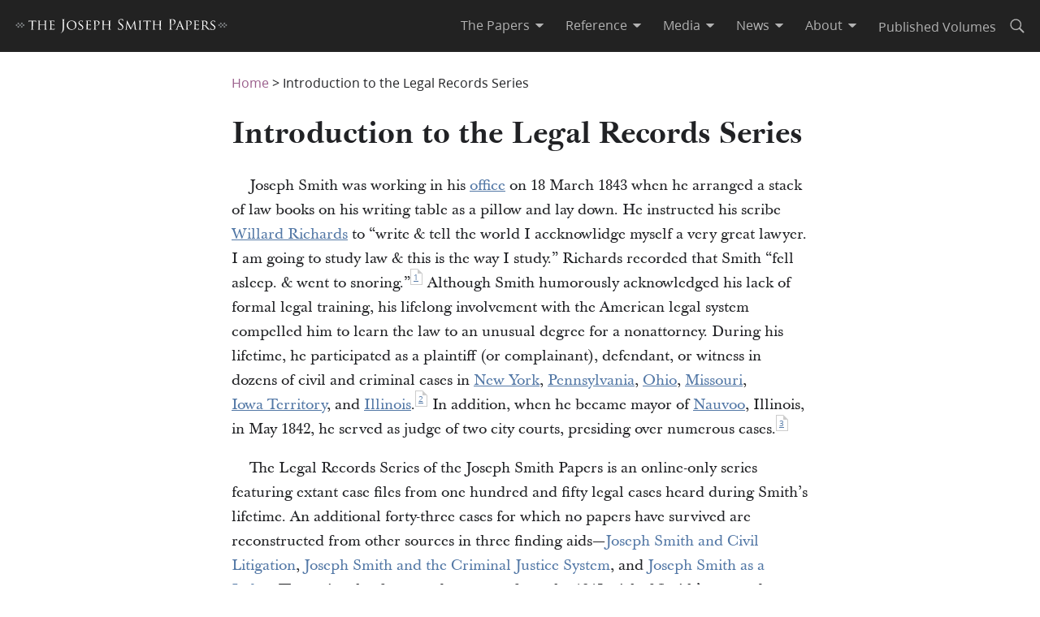

--- FILE ---
content_type: text/html; charset=utf-8
request_url: https://www.josephsmithpapers.org/intro/introduction-to-the-legal-records-series
body_size: 104538
content:
<!DOCTYPE html><html lang="en"><head><meta charSet="utf-8" data-next-head=""/><meta name="viewport" content="width=device-width, initial-scale=1, minimal-ui minimum-scale=1" data-next-head=""/><title data-next-head="">Introduction to the Legal Records Series</title><meta name="description" data-next-head=""/><meta name="keywords" data-next-head=""/><meta name="author" data-next-head=""/><meta property="og:title" content="Introduction to the Legal Records Series" data-next-head=""/><meta property="og:description" data-next-head=""/><meta property="og:url" id="og-url" data-next-head=""/><meta property="og:image" id="og-image" data-next-head=""/><meta property="og:type" content="non_profit" data-next-head=""/><meta name="referrer" content="origin" data-next-head=""/><script type="text/javascript" src="/ruxitagentjs_ICANVfqru_10325251103172537.js" data-dtconfig="rid=RID_-1824847810|rpid=-19666014|domain=josephsmithpapers.org|reportUrl=/rb_bf68908sys|app=ea7c4b59f27d43eb|cuc=aslc5mxn|cssm=n|owasp=1|mel=100000|featureHash=ICANVfqru|dpvc=1|lastModification=1763747854711|tp=500,50,0|rdnt=1|uxrgce=1|srbbv=2|agentUri=/ruxitagentjs_ICANVfqru_10325251103172537.js"></script><link rel="preconnect" href="https://foundry.churchofjesuschrist.org"/><link rel="icon" type="image/icon" href="/images/icons/favicon.ico"/><link rel="preload" href="/_next/static/css/b3bb2ffef74b9094.css" as="style"/><style></style>
<link rel="stylesheet" href="https://foundry.churchofjesuschrist.org/Foundry/v1/Ensign:Serif:400/css"  /><link rel="stylesheet" href="https://foundry.churchofjesuschrist.org/Foundry/v1/Ensign:Serif:Italic:400/css"  /><link rel="stylesheet" href="https://foundry.churchofjesuschrist.org/Foundry/v1/Ensign:Serif:700/css"  /><link rel="stylesheet" href="https://foundry.churchofjesuschrist.org/Foundry/v1/Ensign:Serif:Italic:700/css"  /><link rel="stylesheet" href="https://foundry.churchofjesuschrist.org/Foundry/v1/Ensign:Sans:300/css"  /><link rel="stylesheet" href="https://foundry.churchofjesuschrist.org/Foundry/v1/Ensign:Sans:Italic:300/css"  /><link rel="stylesheet" href="https://foundry.churchofjesuschrist.org/Foundry/v1/Ensign:Sans:400/css"  /><link rel="stylesheet" href="https://foundry.churchofjesuschrist.org/Foundry/v1/Ensign:Sans:Italic:400/css"  /><link rel="stylesheet" href="https://foundry.churchofjesuschrist.org/Foundry/v1/Ensign:Sans:600/css"  /><link rel="stylesheet" href="https://foundry.churchofjesuschrist.org/Foundry/v1/Ensign:Sans:Italic:600/css"  /><link rel="stylesheet" href="https://foundry.churchofjesuschrist.org/Foundry/v1/Ensign:Sans:700/css"  /><link rel="stylesheet" href="https://foundry.churchofjesuschrist.org/Foundry/v1/Ensign:Sans:Italic:700/css"  />
<style>
@font-face {src:local("Noto Serif");font-family:"Noto Serif";font-style:Normal;font-weight:400;unicode-range:U+9-295,U+2B9-2CB,U+2D8-2DD,U+300-338,U+355,U+361,U+374-3D7,U+400-463,U+472-477,U+490-4C2,U+4CF-525,U+58F,U+1D7D,U+1DC4-1DC7,U+1E00-1EF9,U+2002-2044;ascent-override:80%;size-adjust:96%;}
@font-face {src:local(Georgia);font-family:Georgia;font-style:Normal;font-weight:400;unicode-range:U+9-295,U+2B9-2CB,U+2D8-2DD,U+300-338,U+355,U+361,U+374-3D7,U+400-463,U+472-477,U+490-4C2,U+4CF-525,U+58F,U+1D7D,U+1DC4-1DC7,U+1E00-1EF9,U+2002-2044;ascent-override:70%;size-adjust:104.9%;}
@font-face {src:local("Noto Serif Italic");font-family:"Noto Serif";font-style:Italic;font-weight:400;unicode-range:U+9-295,U+2B9-2CB,U+2D8-2DD,U+300-338,U+355,U+361,U+374-3D7,U+400-463,U+472-477,U+490-4C2,U+4CF-525,U+58F,U+1D7D,U+1DC4-1DC7,U+1E00-1EF9,U+2002-2044;ascent-override:80%;size-adjust:89%;}
@font-face {src:local("Georgia Italic");font-family:Georgia;font-style:Italic;font-weight:400;unicode-range:U+9-295,U+2B9-2CB,U+2D8-2DD,U+300-338,U+355,U+361,U+374-3D7,U+400-463,U+472-477,U+490-4C2,U+4CF-525,U+58F,U+1D7D,U+1DC4-1DC7,U+1E00-1EF9,U+2002-2044;ascent-override:75%;size-adjust:92.7%;}
@font-face {src:local("Noto Serif Bold");font-family:"Noto Serif";font-style:Normal;font-weight:700;unicode-range:U+9-295,U+2B9-2CB,U+2D8-2DD,U+300-338,U+355,U+361,U+374-3D7,U+400-463,U+472-477,U+490-4C2,U+4CF-525,U+58F,U+1D7D,U+1DC4-1DC7,U+1E00-1EF9,U+2002-2044;ascent-override:80%;size-adjust:94%;}
@font-face {src:local("Georgia Bold");font-family:Georgia;font-style:Normal;font-weight:700;unicode-range:U+9-295,U+2B9-2CB,U+2D8-2DD,U+300-338,U+355,U+361,U+374-3D7,U+400-463,U+472-477,U+490-4C2,U+4CF-525,U+58F,U+1D7D,U+1DC4-1DC7,U+1E00-1EF9,U+2002-2044;ascent-override:75%;size-adjust:94.4%;}
@font-face {src:local("Noto Serif Bold Italic");font-family:"Noto Serif";font-style:Italic;font-weight:700;unicode-range:U+9-295,U+2B9-2CB,U+2D8-2DD,U+300-338,U+355,U+361,U+374-3D7,U+400-463,U+472-477,U+490-4C2,U+4CF-525,U+58F,U+1D7D,U+1DC4-1DC7,U+1E00-1EF9,U+2002-2044;ascent-override:85%;size-adjust:88%;}
@font-face {src:local("Georgia Bold Italic");font-family:Georgia;font-style:Italic;font-weight:700;unicode-range:U+9-295,U+2B9-2CB,U+2D8-2DD,U+300-338,U+355,U+361,U+374-3D7,U+400-463,U+472-477,U+490-4C2,U+4CF-525,U+58F,U+1D7D,U+1DC4-1DC7,U+1E00-1EF9,U+2002-2044;ascent-override:77%;size-adjust:85.8%;}
@font-face {src:local(Roboto);font-family:Roboto;font-style:Normal;font-weight:300;unicode-range:U+9-295,U+2B9-2CB,U+2D8-2DD,U+300-338,U+355,U+361,U+374-3D7,U+400-463,U+472-477,U+490-4C2,U+4CF-525,U+58F,U+1D7D,U+1DC4-1DC7,U+1E00-1EF9,U+2002-2044;ascent-override:104%;}
@font-face {src:local("Roboto Italic");font-family:Roboto;font-style:Italic;font-weight:300;unicode-range:U+9-295,U+2B9-2CB,U+2D8-2DD,U+300-338,U+355,U+361,U+374-3D7,U+400-463,U+472-477,U+490-4C2,U+4CF-525,U+58F,U+1D7D,U+1DC4-1DC7,U+1E00-1EF9,U+2002-2044;ascent-override:102%;size-adjust:97.5%;}
@font-face {src:local("Arial Italic");font-family:Arial;font-style:Italic;font-weight:300;unicode-range:U+9-295,U+2B9-2CB,U+2D8-2DD,U+300-338,U+355,U+361,U+374-3D7,U+400-463,U+472-477,U+490-4C2,U+4CF-525,U+58F,U+1D7D,U+1DC4-1DC7,U+1E00-1EF9,U+2002-2044;ascent-override:104%;size-adjust:95%;}
@font-face {src:local(Roboto);font-family:Roboto;font-style:Normal;font-weight:400;unicode-range:U+9-295,U+2B9-2CB,U+2D8-2DD,U+300-338,U+355,U+361,U+374-3D7,U+400-463,U+472-477,U+490-4C2,U+4CF-525,U+58F,U+1D7D,U+1DC4-1DC7,U+1E00-1EF9,U+2002-2044;size-adjust:104%;}
@font-face {src:local(Arial);font-family:Arial;font-style:Normal;font-weight:400;unicode-range:U+9-295,U+2B9-2CB,U+2D8-2DD,U+300-338,U+355,U+361,U+374-3D7,U+400-463,U+472-477,U+490-4C2,U+4CF-525,U+58F,U+1D7D,U+1DC4-1DC7,U+1E00-1EF9,U+2002-2044;ascent-override:93%;size-adjust:105%;}
@font-face {src:local("Roboto Italic");font-family:Roboto;font-style:Italic;font-weight:400;unicode-range:U+9-295,U+2B9-2CB,U+2D8-2DD,U+300-338,U+355,U+361,U+374-3D7,U+400-463,U+472-477,U+490-4C2,U+4CF-525,U+58F,U+1D7D,U+1DC4-1DC7,U+1E00-1EF9,U+2002-2044;size-adjust:103.5%;}
@font-face {src:local("Arial Italic");font-family:Arial;font-style:Italic;font-weight:400;unicode-range:U+9-295,U+2B9-2CB,U+2D8-2DD,U+300-338,U+355,U+361,U+374-3D7,U+400-463,U+472-477,U+490-4C2,U+4CF-525,U+58F,U+1D7D,U+1DC4-1DC7,U+1E00-1EF9,U+2002-2044;ascent-override:97%;}
@font-face {src:local(Roboto);font-family:Roboto;font-style:Normal;font-weight:600;unicode-range:U+9-295,U+2B9-2CB,U+2D8-2DD,U+300-338,U+355,U+361,U+374-3D7,U+400-463,U+472-477,U+490-4C2,U+4CF-525,U+58F,U+1D7D,U+1DC4-1DC7,U+1E00-1EF9,U+2002-2044;ascent-override:96%;size-adjust:110%;}
@font-face {src:local(Arial);font-family:Arial;font-style:Normal;font-weight:600;unicode-range:U+9-295,U+2B9-2CB,U+2D8-2DD,U+300-338,U+355,U+361,U+374-3D7,U+400-463,U+472-477,U+490-4C2,U+4CF-525,U+58F,U+1D7D,U+1DC4-1DC7,U+1E00-1EF9,U+2002-2044;ascent-override:93%;size-adjust:109%;}
@font-face {src:local("Roboto Italic");font-family:Roboto;font-style:Italic;font-weight:600;unicode-range:U+9-295,U+2B9-2CB,U+2D8-2DD,U+300-338,U+355,U+361,U+374-3D7,U+400-463,U+472-477,U+490-4C2,U+4CF-525,U+58F,U+1D7D,U+1DC4-1DC7,U+1E00-1EF9,U+2002-2044;ascent-override:96%;size-adjust:105.5%;}
@font-face {src:local("Arial Italic");font-family:Arial;font-style:Italic;font-weight:600;unicode-range:U+9-295,U+2B9-2CB,U+2D8-2DD,U+300-338,U+355,U+361,U+374-3D7,U+400-463,U+472-477,U+490-4C2,U+4CF-525,U+58F,U+1D7D,U+1DC4-1DC7,U+1E00-1EF9,U+2002-2044;ascent-override:95%;size-adjust:103%;}
@font-face {src:local("Roboto Bold");font-family:Roboto;font-style:Normal;font-weight:700;unicode-range:U+9-295,U+2B9-2CB,U+2D8-2DD,U+300-338,U+355,U+361,U+374-3D7,U+400-463,U+472-477,U+490-4C2,U+4CF-525,U+58F,U+1D7D,U+1DC4-1DC7,U+1E00-1EF9,U+2002-2044;ascent-override:94%;size-adjust:112%;}
@font-face {src:local("Arial Bold");font-family:Arial;font-style:Normal;font-weight:700;unicode-range:U+9-295,U+2B9-2CB,U+2D8-2DD,U+300-338,U+355,U+361,U+374-3D7,U+400-463,U+472-477,U+490-4C2,U+4CF-525,U+58F,U+1D7D,U+1DC4-1DC7,U+1E00-1EF9,U+2002-2044;ascent-override:95%;size-adjust:104%;}
@font-face {src:local("Roboto Bold Italic");font-family:Roboto;font-style:Italic;font-weight:700;unicode-range:U+9-295,U+2B9-2CB,U+2D8-2DD,U+300-338,U+355,U+361,U+374-3D7,U+400-463,U+472-477,U+490-4C2,U+4CF-525,U+58F,U+1D7D,U+1DC4-1DC7,U+1E00-1EF9,U+2002-2044;ascent-override:96%;size-adjust:108%;}
@font-face {src:local("Arial Bold Italic");font-family:Arial;font-style:Italic;font-weight:700;unicode-range:U+9-295,U+2B9-2CB,U+2D8-2DD,U+300-338,U+355,U+361,U+374-3D7,U+400-463,U+472-477,U+490-4C2,U+4CF-525,U+58F,U+1D7D,U+1DC4-1DC7,U+1E00-1EF9,U+2002-2044;ascent-override:98%;}</style><link rel="stylesheet" href="https://foundry.churchofjesuschrist.org/Foundry/v1/Zoram:Sans:None/css"/><link rel="stylesheet" href="https://foundry.churchofjesuschrist.org/Foundry/v1/McKay:Serif:None/css"/><link rel="stylesheet" href="/_next/static/css/b3bb2ffef74b9094.css" data-n-g=""/><noscript data-n-css=""></noscript><script defer="" noModule="" src="/_next/static/chunks/polyfills-42372ed130431b0a.js"></script><script src="/_next/static/chunks/webpack-9a0a8c5a68d96b8c.js" defer=""></script><script src="/_next/static/chunks/framework-9eca442f3f82f848.js" defer=""></script><script src="/_next/static/chunks/main-2f3b0658085ea78d.js" defer=""></script><script src="/_next/static/chunks/pages/_app-a8b69c0e1f480066.js" defer=""></script><script src="/_next/static/chunks/9719-a6e0e40152d06e8d.js" defer=""></script><script src="/_next/static/chunks/8811-e27c41b253af0b66.js" defer=""></script><script src="/_next/static/chunks/9994-31e6f9aafebe39da.js" defer=""></script><script src="/_next/static/chunks/3705-d884348daa68936e.js" defer=""></script><script src="/_next/static/chunks/5445-ab7874f60bc5f0cc.js" defer=""></script><script src="/_next/static/chunks/1182-04032bb37a55c17e.js" defer=""></script><script src="/_next/static/chunks/504-9a418be4254c01d8.js" defer=""></script><script src="/_next/static/chunks/778-111d554ef0374d37.js" defer=""></script><script src="/_next/static/chunks/pages/article/%5BarticleUri%5D-8b5dfb0cba1c289b.js" defer=""></script><script src="/_next/static/7gVPIAosZHOdLKo3x0rEm/_buildManifest.js" defer=""></script><script src="/_next/static/7gVPIAosZHOdLKo3x0rEm/_ssgManifest.js" defer=""></script><style data-styled="" data-styled-version="6.1.19">*{box-sizing:border-box;}/*!sc*/
* ::-moz-focus-inner{border:none;}/*!sc*/
* :-moz-focusring{outline-offset:2px;}/*!sc*/
* :focus{outline-offset:2px;}/*!sc*/
* :focus:not(:focus-visible){outline:0;}/*!sc*/
*:before,*:after{box-sizing:border-box;}/*!sc*/
html{font:normal normal 400 100%/1.4 "Ensign:Sans",Arial,"noto sans",sans-serif;text-size-adjust:100%;text-rendering:optimizeLegibility;-webkit-font-smoothing:antialiased;}/*!sc*/
body{color:#212225;margin:0;}/*!sc*/
a{background-color:transparent;color:#157493;text-decoration:underline;}/*!sc*/
a:active,a:hover{color:#212225;text-decoration-color:#20abd7;}/*!sc*/
abbr[title]{border-block-end:1px dotted;}/*!sc*/
mark{background:#ffb81c;}/*!sc*/
code,kbd,pre,samp{font-family:Courier,"Courier New",monospace;}/*!sc*/
pre{overflow:auto;}/*!sc*/
code{white-space:pre-wrap;}/*!sc*/
data-styled.g1[id="sc-global-lhZrML1"]{content:"sc-global-lhZrML1,"}/*!sc*/
.jiGpZo{padding:var(--size6) var(--size12);background-color:var(--white20);cursor:pointer;transition:background-color,color 300ms;}/*!sc*/
@media (min-width:1100px){.jiGpZo{min-width:9.375rem;max-width:15.3125rem;width:auto;background-color:var(--white);}}/*!sc*/
.jiGpZo{font-size:var(--size16);text-decoration:none;color:var(--dark-grey80);}/*!sc*/
.jiGpZo:hover{transition:background-color 300ms,color 300ms;background-color:var(--white10);color:var(--purple10);}/*!sc*/
data-styled.g2[id="sc-7efd81af-0"]{content:"jiGpZo,"}/*!sc*/
.ilgYkB{min-width:1.5rem;max-width:1.5rem;height:1.5rem;}/*!sc*/
data-styled.g24[id="sc-gGKoUb"]{content:"ilgYkB,"}/*!sc*/
.cChfil{min-width:1.375rem;max-width:1.375rem;height:1.375rem;}/*!sc*/
data-styled.g328[id="sc-gTHhkw"]{content:"cChfil,"}/*!sc*/
.dSEuGb{box-sizing:border-box;display:inline;transition:color,fill 300ms ease;}/*!sc*/
data-styled.g437[id="sc-590aa1d2-0"]{content:"dSEuGb,"}/*!sc*/
.kruOFa{display:flex;margin:0;padding:0 var(--size10);user-select:none;cursor:pointer;text-decoration:none;color:var(--light-grey20);transition:color 300ms ease;text-decoration-style:solid;}/*!sc*/
.kruOFa path{transition:fill 300ms ease;fill:var(--light-grey20);}/*!sc*/
.kruOFa :hover{transition:color 300ms ease;color:var(--white);}/*!sc*/
.kruOFa :hover path{transition:fill 300ms ease;fill:var(--white);}/*!sc*/
@media (max-width:1100px){.kruOFa{color:var(--dark-grey);font-size:var(--size16);width:100%;background-color:var(--white);padding:var(--size4) var(--size12);border-bottom:var(--size1) solid var(--light-grey20);}.kruOFa path{fill:transparent;}.kruOFa :hover{color:inherit;}.kruOFa :hover path{fill:transparent;}}/*!sc*/
data-styled.g438[id="sc-590aa1d2-1"]{content:"kruOFa,"}/*!sc*/
.gBmDAF{display:flex;flex-direction:column;}/*!sc*/
data-styled.g439[id="sc-590aa1d2-2"]{content:"gBmDAF,"}/*!sc*/
.dfiXYr{height:auto;font-size:1.1rem;position:absolute;background-color:var(--white);border-radius:var(--size2);z-index:110;overflow:hidden;box-shadow:0 var(--size8) var(--size16) 0 rgb(0 0 0 / 20%);transition:ease 300ms;visibility:hidden;}/*!sc*/
@media (max-width:1100px){.dfiXYr{position:relative;font-size:var(--size16);box-shadow:none;border-bottom:var(--size1) solid var(--light-grey20);}}/*!sc*/
data-styled.g440[id="sc-590aa1d2-3"]{content:"dfiXYr,"}/*!sc*/
.gXhNLj{box-sizing:border-box;display:inline;user-select:none;cursor:pointer;}/*!sc*/
.gXhNLj a{transition:color 300ms ease;padding:0 var(--size10);margin:0;text-decoration:none;}/*!sc*/
.gXhNLj a,.gXhNLj a:visited{color:var(--light-grey20);}/*!sc*/
.gXhNLj :hover a{transition:color 300ms ease;color:var(--white);}/*!sc*/
@media (max-width:1100px){.gXhNLj{display:flex;font-size:var(--size16);width:100%;background-color:var(--white);padding:var(--size5) 0;border-bottom:var(--size1) solid var(--light-grey20);}.gXhNLj a{color:var(--dark-grey);}.gXhNLj :hover a{color:var(--dark-grey);}}/*!sc*/
data-styled.g441[id="sc-7114c984-0"]{content:"gXhNLj,"}/*!sc*/
.fiiAlo{display:flex;justify-content:space-between;align-items:center;background-color:var(--dark-grey80);height:4rem;width:100%;padding:0 var(--size12);line-height:1.35rem;position:fixed;top:0;z-index:300;}/*!sc*/
data-styled.g444[id="sc-87801a51-0"]{content:"fiiAlo,"}/*!sc*/
.guHyaC{margin-left:-0.5rem;height:var(--size18);align-items:center;}/*!sc*/
.guHyaC svg{height:var(--size18);width:18.1875rem;color:var(--white);fill:var(--white);}/*!sc*/
@media (max-width:420px){.guHyaC{align-items:flex-start;margin-left:0;margin-right:0;width:4.375rem;}.guHyaC svg{width:4.375rem;}}/*!sc*/
data-styled.g445[id="sc-87801a51-1"]{content:"guHyaC,"}/*!sc*/
.dexluN{display:flex;justify-content:stretch;flex-direction:row;align-items:center;margin-left:auto;max-width:100%;}/*!sc*/
data-styled.g446[id="sc-87801a51-2"]{content:"dexluN,"}/*!sc*/
.WgXjv .nav-search{width:var(--size32);height:var(--size32);display:flex;align-items:center;border:none;overflow:hidden;border-radius:var(--size24);color:var(--light-grey20);fill:var(--light-grey20);transition:fill,background-color 250ms ease;}/*!sc*/
.WgXjv .nav-search span{flex-direction:row;}/*!sc*/
.WgXjv .nav-search span svg{margin:var(--size5);display:flex;align-items:center;width:var(--size22);}/*!sc*/
.WgXjv .nav-search :hover{color:var(--white);transition:color,background-color 250ms ease;background-color:var(--dark-grey);}/*!sc*/
.WgXjv .nav-search :hover span svg{background-color:var(--dark-grey);color:var(--white);}/*!sc*/
.WgXjv .nav-search-open{background-color:var(--white);color:var(--dark-grey80);border-radius:0 var(--size4) var(--size4) 0;border:var(--size1) solid var(--dark-grey80);border-left:none;}/*!sc*/
.WgXjv .nav-search-open :hover{transition:none;background-color:var(--white);color:var(--dark-grey80);}/*!sc*/
.WgXjv .nav-search-open :hover span{background-color:var(--white);}/*!sc*/
.WgXjv .nav-search-open :hover span svg{background-color:var(--white);color:var(--dark-grey80);}/*!sc*/
.WgXjv .nav-search-open :hover span svg path{color:var(--dark-grey80);background-color:var(--white);}/*!sc*/
data-styled.g448[id="sc-87801a51-4"]{content:"WgXjv,"}/*!sc*/
.eVRIEi{width:100%;position:fixed;z-index:100;background-color:white;}/*!sc*/
data-styled.g449[id="sc-87801a51-5"]{content:"eVRIEi,"}/*!sc*/
.jiyRdB{width:33%;}/*!sc*/
@media (max-width:800px){.jiyRdB{display:flex;width:100%;flex-direction:column;margin-bottom:var(--size20);text-align:left;align-items:flex-start;}}/*!sc*/
data-styled.g450[id="sc-a69ff40-0"]{content:"jiyRdB,"}/*!sc*/
.kqwEXX{padding-top:var(--size10);fill:var(--white30);width:9.375rem;}/*!sc*/
.kqwEXX svg{height:100%;}/*!sc*/
.kqwEXX svg path,.kqwEXX svg rect{fill:var(--white30);}/*!sc*/
data-styled.g451[id="sc-a69ff40-1"]{content:"kqwEXX,"}/*!sc*/
.XkjlF{height:100%;display:flex;flex-direction:column;justify-content:space-between;padding-top:var(--size5);}/*!sc*/
.XkjlF :not(:first-child){margin-top:var(--size25);}/*!sc*/
.XkjlF a{font-size:var(--size16);}/*!sc*/
data-styled.g452[id="sc-a69ff40-2"]{content:"XkjlF,"}/*!sc*/
.jVEAhM h2{margin-bottom:var(--size25);margin-top:0;font-size:var(--size27);font-family:var(--McKay);}/*!sc*/
.jVEAhM p{margin:var(--size15) 0;margin-bottom:0;}/*!sc*/
data-styled.g453[id="sc-a69ff40-3"]{content:"jVEAhM,"}/*!sc*/
.bCZyxC{display:flex;justify-content:center;}/*!sc*/
data-styled.g454[id="sc-a69ff40-4"]{content:"bCZyxC,"}/*!sc*/
.gMMQnl{display:flex;flex-direction:row;margin-bottom:var(--size25);}/*!sc*/
@media (max-width:800px){.gMMQnl{flex-direction:column;justify-content:space-between;}}/*!sc*/
@media (min-width:1240px){.gMMQnl{width:1240px;}}/*!sc*/
data-styled.g455[id="sc-a69ff40-5"]{content:"gMMQnl,"}/*!sc*/
.iqkiAb{display:flex;flex-direction:column;justify-content:center;background-color:var(--grey40);color:var(--white30);padding:var(--size48) var(--size96);width:100%;max-width:100vw;margin-top:var(--size32);}/*!sc*/
.iqkiAb a{color:var(--white30);transition:color 300ms;margin:0 var(--size8) 0 0;}/*!sc*/
.iqkiAb a :hover{color:var(--white);text-decoration-color:var(--white);}/*!sc*/
data-styled.g456[id="sc-a69ff40-6"]{content:"iqkiAb,"}/*!sc*/
.hiEkar{width:100%;display:flex;justify-content:center;min-width:150px;margin-top:20px;}/*!sc*/
@media (max-width:800px){.hiEkar{margin-top:0;}}/*!sc*/
data-styled.g458[id="sc-a69ff40-8"]{content:"hiEkar,"}/*!sc*/
.kxzFNC{width:100%;text-align:left;}/*!sc*/
@media (min-width:1240px){.kxzFNC{width:1240px;}}/*!sc*/
.kxzFNC p{font-size:var(--size12);width:100%;margin:var(--size2) 0;}/*!sc*/
.kxzFNC a{color:var(--white30);}/*!sc*/
.kxzFNC #consent_blackbar{z-index:200;}/*!sc*/
data-styled.g459[id="sc-a69ff40-9"]{content:"kxzFNC,"}/*!sc*/
.fYEMGG{display:flex;width:100%;flex-direction:column;align-items:center;}/*!sc*/
data-styled.g460[id="sc-a69ff40-10"]{content:"fYEMGG,"}/*!sc*/
.celZJl span{position:relative;align-content:center;align-items:center;}/*!sc*/
.celZJl span span{margin:0 var(--size8);border-left:var(--light-grey20) var(--size1) solid;display:inline;height:var(--size5);}/*!sc*/
data-styled.g461[id="sc-a69ff40-11"]{content:"celZJl,"}/*!sc*/
.KQCOm{display:block;padding-top:var(--size64);}/*!sc*/
@media screen and (max-width:1100px){.KQCOm >div:nth-child(1){display:flex;}.KQCOm >div:nth-child(1)>div:nth-child(1){max-width:100%;}}/*!sc*/
@media print{.KQCOm{padding-top:0;}.KQCOm .jsp-header{display:none;}.KQCOm .jsp-footer{position:static;bottom:0;opacity:1;z-index:500;}.KQCOm *{text-shadow:none!important;box-shadow:none!important;}.KQCOm #site-content >div{height:100%;}.KQCOm a,.KQCOm a:visited{text-decoration:none;}.KQCOm abbr[title]:after{content:" (" attr(title) ")";}.KQCOm a[href^="javascript:"]:after,.KQCOm a[href^="#"]:after{content:"";}.KQCOm pre,.KQCOm blockquote{border:1px solid #999;break-inside:avoid;}.KQCOm thead{display:table-header-group;}.KQCOm tr,.KQCOm img{break-inside:avoid;}.KQCOm img{max-width:100%!important;}.KQCOm p,.KQCOm h2,.KQCOm h3{orphans:3;widows:3;}.KQCOm h2,.KQCOm h3{break-after:avoid;}.KQCOm #DraggableSplitView >div{display:none;}.KQCOm #DraggableSplitView >div:last-child{display:unset;}}/*!sc*/
data-styled.g464[id="sc-db549a91-0"]{content:"KQCOm,"}/*!sc*/
.bbhkjx{margin:0;padding:0;font-size:1rem;list-style:none;font-family:var(--ZoramSerif);line-height:var(--size26);}/*!sc*/
@media screen and (max-width:500px){.bbhkjx{font-size:var(--size12);margin:-3px 0;}}/*!sc*/
data-styled.g466[id="sc-e7f17503-0"]{content:"bbhkjx,"}/*!sc*/
.lbXlGW{display:inline-block;padding:var(--size10) 0 0;line-height:var(--size26);}/*!sc*/
.lbXlGW a{-webkit-transition:color 300ms ease;transition:color 300ms ease;color:var(--purple);-webkit-text-decoration:none;text-decoration:none;line-height:var(--size26);}/*!sc*/
.lbXlGW a :hover{color:var(--purple10);}/*!sc*/
data-styled.g467[id="sc-e7f17503-1"]{content:"lbXlGW,"}/*!sc*/
.evXmFX .accordion-view{padding:20px;}/*!sc*/
.evXmFX .accordion-view__intro{margin-bottom:50px;}/*!sc*/
.evXmFX .accordion-view__intro--link{font-family:var(--Zoram);font-weight:normal;display:block;color:var(--purple);}/*!sc*/
.evXmFX .accordion-view__intro--link:hover{color:var(--purple);}/*!sc*/
.evXmFX .accordion-view__intro h1{font-family:var(--McKay);font-size:42px;font-weight:normal;color:var(--grey40);margin-bottom:20px;}/*!sc*/
@media screen and (min-width:500px){.evXmFX .accordion-view__main{display:-webkit-box;display:-webkit-flex;display:-ms-flexbox;display:flex;-webkit-box-pack:justify;-webkit-justify-content:space-between;justify-content:space-between;}.evXmFX .accordion-view__search{width:32%;}.evXmFX .accordion-view__content{width:60%;}}/*!sc*/
.evXmFX .accordion-view .refinements{margin-bottom:2.5em;}/*!sc*/
.evXmFX .accordion-view .refinements label span{color:var(--grey40);font-size:14px;font-family:var(--Zoram);font-variant-ligatures:normal;}/*!sc*/
.evXmFX .accordion-view .refinements__title{font-size:1.8rem;font-family:var(--Zoram);font-variant-ligatures:normal;}/*!sc*/
.evXmFX .accordion-view .refinements__icon-button{color:transparent;display:inline-block;background-repeat:no-repeat;-webkit-background-position:left;background-position:left;background-origin:content-box;height:40px;width:40px;padding:4px 8px;border-top-right-radius:3px;border-bottom-right-radius:3px;border:1px solid var(--light-grey);border-left:none!important;}/*!sc*/
.evXmFX .accordion-view .refinements__calendar-icon{background-image:url(/images/icons/eden-event.svg)!important;}/*!sc*/
.evXmFX .accordion-view .refinements__plus-icon{background-image:url(/images/icons/eden-add.svg)!important;}/*!sc*/
.evXmFX .accordion-view .refinements .input-group{display:-webkit-box;display:-webkit-flex;display:-ms-flexbox;display:flex;margin-right:1em;height:40px;}/*!sc*/
.evXmFX .accordion-view .refinements .input-group input{font-family:var(--Zoram);-webkit-flex:1;-ms-flex:1;flex:1;border-right:none!important;padding-left:10px;}/*!sc*/
.evXmFX .accordion-view .refinements .input-group img{background-repeat:no-repeat;font-size:12px;padding:0!important;}/*!sc*/
.evXmFX .accordion-view .refinements h2{font-family:var(--Zoram);font-size:32px;font-weight:lighter;margin-top:-5px;}/*!sc*/
.evXmFX .accordion-view .refinements h3{font-family:var(--McKay);font-size:20px;font-weight:500;color:var(--dark-grey80);margin-bottom:15px;}/*!sc*/
@media screen and (min-width:500px){.evXmFX .accordion-view .refinements h3{margin-top:0;}}/*!sc*/
.evXmFX .accordion-view .keywords{display:-webkit-box;display:-webkit-flex;display:-ms-flexbox;display:flex;-webkit-flex-direction:column;-ms-flex-direction:column;flex-direction:column;margin-bottom:1em;}/*!sc*/
.evXmFX .accordion-view .keywords__button:before{font-family:Gideon,serif;content:"\ea04";}/*!sc*/
.evXmFX .accordion-view .keywords #keywords__input{border-top-left-radius:3px;border-bottom-left-radius:3px;border:1px solid var(--light-grey);}/*!sc*/
.evXmFX .accordion-view .keywords .keyword{border-radius:10px;font-family:var(--Zoram);font-variant-ligatures:normal;font-size:1.5rem;padding:2px 10px;vertical-align:middle;margin-right:5px;border:1px solid var(--light-grey);display:inline-block;margin-top:1em;}/*!sc*/
.evXmFX .accordion-view .keywords .keyword__remove{padding:0;}/*!sc*/
.evXmFX .accordion-view .keywords .keyword__remove:before{font-family:Gideon,serif;content:"\ea02";display:inline-block;padding-left:1em;}/*!sc*/
.evXmFX .accordion-view .date-range{display:-webkit-box;display:-webkit-flex;display:-ms-flexbox;display:flex;-webkit-flex-direction:column;-ms-flex-direction:column;flex-direction:column;margin-bottom:1.5em;}/*!sc*/
.evXmFX .accordion-view .date-range label{display:block;font-size:14px;padding-left:10px;padding-bottom:5px;}/*!sc*/
.evXmFX .accordion-view .date-range__start,.evXmFX .accordion-view .date-range__end{margin-bottom:15px;}/*!sc*/
.evXmFX .accordion-view .date-range__start label,.evXmFX .accordion-view .date-range__end label{font-family:var(--Zoram);font-weight:bold;color:var(--grey40);}/*!sc*/
.evXmFX .accordion-view .date-range__start label span,.evXmFX .accordion-view .date-range__end label span{font-weight:normal;}/*!sc*/
.evXmFX .accordion-view .date-range__start__button:before,.evXmFX .accordion-view .date-range__end__button:before{font-family:Gideon,serif;content:"\ed03";}/*!sc*/
.evXmFX .accordion-view .date-range #date-range__end__input,.evXmFX .accordion-view .date-range #date-range__start__input{border-top-left-radius:3px;border-bottom-left-radius:3px;border:1px solid var(--light-grey);}/*!sc*/
.evXmFX .accordion-view .search-bttn,.evXmFX .accordion-view .reset{border:0;border-radius:3px;font-family:var(--Zoram);font-variant-ligatures:normal;color:var(--white);margin-right:0.5em;padding:5px 14px 7px;}/*!sc*/
.evXmFX .accordion-view .search-bttn{background:var(--purple10);border-radius:2px;}/*!sc*/
.evXmFX .accordion-view .reset{background:var(--grey40);border-radius:2px;}/*!sc*/
.evXmFX .accordion-view .version-featured:before{content:"*";}/*!sc*/
.evXmFX .accordion{list-style:none;margin:0;padding:0;width:100%;}/*!sc*/
.evXmFX .accordion li:last-child .accordion__heading{border-bottom:1px solid var(--light-grey);}/*!sc*/
.evXmFX .accordion li:last-child .accordion__heading--footnotes{border-bottom:0;}/*!sc*/
.evXmFX .accordion li.expanded a.accordion__heading{color:var(--purple);}/*!sc*/
.evXmFX .accordion li.expanded:last-child .accordion__heading{border-bottom:none;}/*!sc*/
.evXmFX .accordion li.expanded:last-child .accordion__content{border-bottom:1px solid var(--light-grey);}/*!sc*/
.evXmFX .accordion .collapsed{-webkit-transition:height 0.2s;transition:height 0.2s;display:none;height:0;}/*!sc*/
.evXmFX .accordion .peak-collapsed{display:block;height:100px;overflow:hidden;border-bottom:none;position:relative;}/*!sc*/
.evXmFX .accordion .peak-collapsed::after{content:"";position:absolute;top:0;width:100%;height:100px;background:linear-gradient(to bottom,rgba(255,255,255,0),var(--white));}/*!sc*/
.evXmFX .accordion__heading{-webkit-transition:all 0.2s;transition:all 0.2s;position:relative;border-top:1px solid var(--light-grey);color:var(--dark-grey80);display:block;font-family:var(--Zoram);font-weight:500;line-height:1.8em;padding:8px 20px 8px 13px;}/*!sc*/
.evXmFX .accordion__heading__count{font-weight:lighter;}/*!sc*/
.evXmFX .accordion__heading .lumen-icon{-webkit-transition:all 0.2s;transition:all 0.2s;position:absolute;right:16px;bottom:0;line-height:49px;font-size:1.4rem;font-weight:bold;-webkit-transform:rotate(0deg) scaleY(50%);-moz-transform:rotate(0deg) scaleY(50%);-ms-transform:rotate(0deg) scaleY(50%);transform:rotate(0deg) scaleY(50%);}/*!sc*/
.evXmFX .accordion__heading .rotate{-webkit-transition:all 0.2s;transition:all 0.2s;-webkit-transform:rotate(180deg) scaleY(50%);-moz-transform:rotate(180deg) scaleY(50%);-ms-transform:rotate(180deg) scaleY(50%);transform:rotate(180deg) scaleY(50%);}/*!sc*/
.evXmFX .accordion__heading--footnotes{border-top:0;}/*!sc*/
.evXmFX .accordion__heading:hover{color:var(--purple);}/*!sc*/
.evXmFX .accordion__content li{background-color:var(--white50);}/*!sc*/
.evXmFX .accordion__content li:first-child .accordion__heading{border-top:0;}/*!sc*/
.evXmFX .accordion__content li:last-child .accordion__heading{border-bottom:0;}/*!sc*/
.evXmFX .accordion__content .accordion__heading{color:black!important;border-color:var(--white);padding:8px 13px;}/*!sc*/
.evXmFX .accordion__content .accordion__heading:hover{color:var(--purple)!important;}/*!sc*/
@media screen and (min-width:320px){.evXmFX .accordion__content .accordion__heading{padding:8px 13px 8px 40px;}.evXmFX .accordion__content .accordion__heading--footnotes{padding-left:13px;}}/*!sc*/
.evXmFX .accordion .popup-content p{margin-top:16px;line-height:1.7;}/*!sc*/
.evXmFX .accordion p.page-ref,.evXmFX .accordion div.page-ref{margin-left:20px;margin-bottom:0;}/*!sc*/
.evXmFX .accordion-view .refinements .input-group input::-webkit-input-placeholder{color:var(--light-grey10);font-weight:normal;font-style:normal;}/*!sc*/
.evXmFX .accordion-view .refinements .input-group input::-moz-placeholder{color:var(--light-grey10);font-weight:normal;font-style:normal;}/*!sc*/
.evXmFX .accordion-view .refinements .input-group input:-ms-input-placeholder{color:var(--light-grey10);font-weight:normal;font-style:normal;}/*!sc*/
.evXmFX .accordion-view .refinements .input-group input::placeholder{color:var(--light-grey10);font-weight:normal;font-style:normal;}/*!sc*/
data-styled.g469[id="sc-5560ea2f-0"]{content:"evXmFX,"}/*!sc*/
.kikWur .image-gallery__topic-block{display:none;padding:0 20px 20px;border-radius:var(--size2);}/*!sc*/
@media (min-width:41.75rem){.kikWur .image-gallery__topic-block{display:block;}}/*!sc*/
.kikWur .image-gallery__topic-block-title{margin:0;font-size:2.1rem;}/*!sc*/
.kikWur .image-gallery__topic-block-links{display:-webkit-box;display:-webkit-flex;display:-ms-flexbox;display:flex;-webkit-flex-direction:row;-ms-flex-direction:row;flex-direction:row;-webkit-box-flex-wrap:wrap;-webkit-flex-wrap:wrap;-ms-flex-wrap:wrap;flex-wrap:wrap;}/*!sc*/
.kikWur .image-gallery__topic-block-link{-webkit-transition:max-height 0.3s,color 0.3s,background 0.3s,padding 0.3s;transition:max-height 0.3s,color 0.3s,background 0.3s,padding 0.3s;font-family:var(--Zoram);font-variant-ligatures:normal;font-size:1.8rem;line-height:1.7rem;color:var(--purple);margin:0 1.2rem 0 0;width:calc((100% - (1.2rem * 2)) / 3);}/*!sc*/
.kikWur .image-gallery__topic-block-link:nth-of-type(3n + 3){margin-right:0;}/*!sc*/
.kikWur .image-gallery__topic-block-link:hover{color:var(--purple);-webkit-text-decoration:underline;text-decoration:underline;}/*!sc*/
.kikWur .image-gallery__topic-block-link:active{color:#435a7a;-webkit-text-decoration:underline;text-decoration:underline;}/*!sc*/
.kikWur .image-gallery__heading{font-size:32px;font-family:var(--Zoram);font-weight:lighter;color:#212225;border-top:1px solid var(--white80);padding-top:1.2rem;padding-bottom:0;margin-bottom:0;}/*!sc*/
.kikWur .image-gallery__images{display:-webkit-box;display:-webkit-flex;display:-ms-flexbox;display:flex;-webkit-flex-direction:row;-ms-flex-direction:row;flex-direction:row;-webkit-box-flex-wrap:wrap;-webkit-flex-wrap:wrap;-ms-flex-wrap:wrap;flex-wrap:wrap;}/*!sc*/
.kikWur .image-gallery__image-block{width:100%;margin:0 1.625rem 1.625rem 0;}/*!sc*/
@media (min-width:31.25rem) and (max-width:56.25rem){.kikWur .image-gallery__image-block{width:calc((100% - (2.6rem * 2)) / 3);}.kikWur .image-gallery__image-block:nth-of-type(3n + 3){margin-right:0;}}/*!sc*/
@media (min-width:56.25rem){.kikWur .image-gallery__image-block{width:calc((100% - (1.6rem * 3)) / 4);}.kikWur .image-gallery__image-block:nth-of-type(4n + 4){margin-right:0;}}/*!sc*/
.kikWur .image-gallery__image-link{position:relative;padding-top:75%;display:block;overflow:hidden;border-radius:var(--szie2);margin-bottom:var(--size12);border:1px solid #ccc;}/*!sc*/
.kikWur .image-gallery__image{position:absolute;margin-bottom:0;top:0;left:0;height:100%;width:100%;object-fit:cover;}/*!sc*/
.kikWur .image-gallery__mod-image-wrapper{position:relative;padding-top:75%;overflow:hidden;border-radius:var(--szie2);margin-bottom:1.2rem;border:1px solid #ccc;}/*!sc*/
.kikWur .image-gallery__mod-image{position:absolute;margin-bottom:0;top:0;left:0;height:100%;width:100%;object-fit:cover;}/*!sc*/
.kikWur .image-gallery__mod-false-img{z-index:50;position:absolute;top:0;left:0;height:100%;width:100%;}/*!sc*/
.kikWur .image-gallery__title{font-size:var(--size21);font-family:var(--Zoram);font-variant-ligatures:normal;margin-bottom:0;margin-top:0.7rem;}/*!sc*/
.kikWur .image-gallery__description{margin-top:var(--size7);font-size:1rem;font-family:var(--Zoram);font-variant-ligatures:normal;}/*!sc*/
.kikWur .image-gallery__description a{font-size:1rem;font-family:var(--Zoram);}/*!sc*/
.kikWur .image-gallery__mod-image-link h4{color:black;}/*!sc*/
.kikWur .image-gallery__mod-image-link p{color:black!important;}/*!sc*/
.kikWur .image-gallery__mod-image-link:hover>.image-gallery__mod-image-wrapper>.image-gallery__mod-false-img{background:linear-gradient(to bottom,rgba(0,0,0,0) 0%,rgba(33,34,37,0.6) 100%);}/*!sc*/
.kikWur .image-gallery__mod-image-link:hover>h4{color:var(--purple);}/*!sc*/
data-styled.g470[id="sc-285b737f-0"]{content:"kikWur,"}/*!sc*/
.gRBcVv{background:none;border:none;padding:0;margin:0;font:inherit;color:inherit;-webkit-text-decoration:inherit;text-decoration:inherit;cursor:pointer;display:inline;text-align:inherit;line-height:inherit;}/*!sc*/
.gRBcVv:focus{outline:2px solid #005fcc;outline-offset:2px;}/*!sc*/
data-styled.g1080[id="sc-5228fa59-0"]{content:"gRBcVv,"}/*!sc*/
.iAcTVy .footnotes{padding-left:0;list-style:none;}/*!sc*/
.iAcTVy .footnotes,.iAcTVy .footnotes__item,.iAcTVy .footnotes__item *,.iAcTVy .footnotes__item__link,.iAcTVy .footnotes__item__link--number{font-size:var(--size16);line-height:var(--size30);}/*!sc*/
.iAcTVy .footnotes li{margin:10px;background:none;font-family:var(--McKay);}/*!sc*/
.iAcTVy .footnotes li >a +*{display:inline;}/*!sc*/
.iAcTVy .footnotes__item sup{top:-0.7em;vertical-align:text-bottom;font-style:italic;}/*!sc*/
.iAcTVy .footnotes__item sup::after{content:". ";}/*!sc*/
.iAcTVy .footnotes__item sup::before{content:" ";}/*!sc*/
.iAcTVy .footnotes__item__link--number{margin-right:var(--size5);}/*!sc*/
.iAcTVy .footnotes__item__link--number:before{content:"[";}/*!sc*/
.iAcTVy .footnotes__item__link--number:after{content:"]";}/*!sc*/
@media print{.iAcTVy .footnotes li{font-size:var(--size16);}}/*!sc*/
.iAcTVy p.bottom_0{display:inline;}/*!sc*/
data-styled.g1081[id="sc-5228fa59-1"]{content:"iAcTVy,"}/*!sc*/
.ljupXg{max-width:46.875rem;min-height:calc(100vh - (var(--size64) + 19.75rem));margin:0 auto;}/*!sc*/
data-styled.g1082[id="sc-f84cbfd4-0"]{content:"ljupXg,"}/*!sc*/
.bxyKNt{padding:0 var(--size20);margin:var(--size15) 0;}/*!sc*/
data-styled.g1083[id="sc-f84cbfd4-1"]{content:"bxyKNt,"}/*!sc*/
.ilsMNs{padding:0 var(--size20);width:100%;margin:0 auto;}/*!sc*/
.ilsMNs h1{font-size:2.625rem;font-family:var(--McKay);font-weight:200;margin-top:5.625rem;margin-bottom:var(--size10);}/*!sc*/
.ilsMNs aside,.ilsMNs div,.ilsMNs a,.ilsMNs span,.ilsMNs p{font-family:var(--McKay);font-size:var(--size18);word-wrap:break-word;}/*!sc*/
.ilsMNs a{-webkit-transition:color 0.3s;transition:color 0.3s;color:var(--blue20);-webkit-text-decoration:none;text-decoration:none;}/*!sc*/
.ilsMNs h1 aside,.ilsMNs h1 a,.ilsMNs h1 span{font-size:inherit;}/*!sc*/
.ilsMNs a:hover{color:var(--purple);}/*!sc*/
.ilsMNs div{line-height:var(--size30);}/*!sc*/
.ilsMNs img,.ilsMNs legend{border:0;}/*!sc*/
.ilsMNs img{max-width:100%;margin-right:var(--size15);padding:var(--size7);}/*!sc*/
.ilsMNs table{margin:0 0 var(--size12) 0;max-width:100%;}/*!sc*/
.ilsMNs td{vertical-align:top;padding:var(--size5);white-space:normal;min-width:75px;}/*!sc*/
.ilsMNs h2>span{font-size:var(--size27);}/*!sc*/
.ilsMNs h3{line-height:30px;font-size:var(--size21);}/*!sc*/
.ilsMNs h3 a{font-size:var(--size21);font-weight:700;}/*!sc*/
.ilsMNs .docbody h1{line-height:initial;font-size:var(--size36);font-weight:700;margin:var(--size24) 0;}/*!sc*/
.ilsMNs .docbody p{line-height:22px;}/*!sc*/
.ilsMNs .docbody p.heading{font-size:22px!important;margin-top:40px!important;}/*!sc*/
.ilsMNs .docbody table td[rowspan][valign="middle"]{vertical-align:middle;}/*!sc*/
.ilsMNs .docbody .illegible{font-style:italic;}/*!sc*/
.ilsMNs .article-view__title{font-size:var(--size42);padding-bottom:var(--size40);margin-bottom:var(--size12);border-bottom:1px solid #e4e3df;}/*!sc*/
.ilsMNs .wasptag{margin:var(--size18) 0;}/*!sc*/
.ilsMNs .volumes-layout{display:-webkit-box;display:-webkit-flex;display:-ms-flexbox;display:flex;-webkit-box-flex-wrap:wrap;-webkit-flex-wrap:wrap;-ms-flex-wrap:wrap;flex-wrap:wrap;-webkit-box-pack:justify;-webkit-justify-content:space-between;justify-content:space-between;}/*!sc*/
.ilsMNs .volume{width:100%;display:-webkit-box;display:-webkit-flex;display:-ms-flexbox;display:flex;margin-bottom:var(--size36);}/*!sc*/
@media screen and (min-width:800px){.ilsMNs .volume{width:45%;}}/*!sc*/
.ilsMNs .volume__image{-webkit-flex:1;-ms-flex:1;flex:1;padding-right:1em;}/*!sc*/
.ilsMNs .volume__image img{width:100%;max-width:100%;margin-right:15px;padding:7px;}/*!sc*/
.ilsMNs .volume__content{-webkit-flex:2;-ms-flex:2;flex:2;}/*!sc*/
.ilsMNs .volume__content p:first-child{margin-top:0;}/*!sc*/
.ilsMNs .custom{font-size:var(--size12);table-layout:auto;border-collapse:collapse;border-style:hidden;font-family:var(--Zoram);font-variant-ligatures:normal;line-height:1.8rem;}/*!sc*/
.ilsMNs .custom span,.ilsMNs .custom a{font-size:var(--size12);font-family:var(--Zoram);}/*!sc*/
.ilsMNs .custom table{max-width:100%;word-wrap:break-word;background:#fff;}/*!sc*/
.ilsMNs .custom td{white-space:normal;padding:5px;vertical-align:top;min-width:75px;line-height:1.8rem;}/*!sc*/
.ilsMNs .custom tr:first-child{background:grey;color:#fff;text-align:center;}/*!sc*/
.ilsMNs .custom tr:first-child td{border-left:1px solid #333;border-bottom:0;}/*!sc*/
.ilsMNs .custom .highlight{background:var(--tableShade);}/*!sc*/
.ilsMNs .jsp-button{text-transform:uppercase;border-radius:2px;padding:var(--size6) var(--size12);background:#d38f1f;margin:0 0 var(--size12) 0;border:none;}/*!sc*/
.ilsMNs .jsp-button__text{color:#fff;font-family:var(--Zoram);font-size:var(--size18);line-height:30px;-webkit-transition:color 0.3s ease;transition:color 0.3s ease;}/*!sc*/
.ilsMNs .jsp-button__text :hover{color:var(--purple);}/*!sc*/
.ilsMNs input{font-size:var(--size18);font-family:var(--McKay);border:1px solid var(--grey10);border-radius:2px;}/*!sc*/
.ilsMNs iframe{width:100%;}/*!sc*/
@media screen and (max-width:500px){.ilsMNs iframe{height:100%;}}/*!sc*/
.ilsMNs .anonymous-block{color:var(--black);font-style:italic;text-align:center;}/*!sc*/
.ilsMNs .bold{font-weight:700;}/*!sc*/
.ilsMNs .center{text-align:center;}/*!sc*/
.ilsMNs .clear{clear:both;}/*!sc*/
.ilsMNs .deleted{-webkit-text-decoration:line-through;text-decoration:line-through;}/*!sc*/
.ilsMNs .floating-text{margin:var(--size15) var(--size25);display:block;}/*!sc*/
.ilsMNs .forced-line-break .floating-text{margin-right:0;}/*!sc*/
.ilsMNs .wasptag{text-indent:var(--size22);}/*!sc*/
.ilsMNs .cit{display:block;margin:15px 25px;}/*!sc*/
.ilsMNs .cit>div{margin-left:40px;}/*!sc*/
.ilsMNs .noindent{text-indent:0;}/*!sc*/
.ilsMNs .hangindent{text-indent:-20px;margin-left:20px;}/*!sc*/
.ilsMNs .icon-glyph{font-family:"Italianno",sans-serif;font-size:15px;}/*!sc*/
.ilsMNs .icon-email:before{font-family:Gideon,serif;content:"ee07";font-weight:normal;font-style:normal;}/*!sc*/
.ilsMNs .blockquote{padding-left:var(--size64);padding-right:74px;}/*!sc*/
.ilsMNs .indent{text-indent:22px;}/*!sc*/
.ilsMNs .indent .wasptag{margin:0;text-indent:22px;color:#333333;}/*!sc*/
.ilsMNs .indent1{text-indent:22px;clear:right;}/*!sc*/
.ilsMNs .indent2{text-indent:44px;clear:right;}/*!sc*/
.ilsMNs .indent3{text-indent:66px;clear:right;}/*!sc*/
.ilsMNs .source-note-summary,.ilsMNs .italic,.ilsMNs .title{font-style:italic;}/*!sc*/
.ilsMNs .source-note-summary .popup-content,.ilsMNs .italic .popup-content,.ilsMNs .title .popup-content{font-style:initial;}/*!sc*/
.ilsMNs span.source-note-summary .italic{font-style:normal;}/*!sc*/
.ilsMNs .source-note-summary .title,.ilsMNs .italic .title{font-style:normal;}/*!sc*/
.ilsMNs .normal{font-style:normal;}/*!sc*/
.ilsMNs .right{text-align:right;}/*!sc*/
.ilsMNs .small-caps{font-variant:small-caps;}/*!sc*/
.ilsMNs .shading{background-color:#cbcccb;}/*!sc*/
.ilsMNs .superscript{font-size:x-small;vertical-align:super;line-height:var(--size6);}/*!sc*/
.ilsMNs .superscript>span{font-size:x-small;}/*!sc*/
.ilsMNs .underscore{-webkit-text-decoration:underline;text-decoration:underline;}/*!sc*/
.ilsMNs .uppercase{text-transform:uppercase;}/*!sc*/
.ilsMNs .hide-this{display:none;}/*!sc*/
.ilsMNs .dash{font-family:Arial,Helvetica,sans-serif;}/*!sc*/
.ilsMNs div.indent .blockquote .wasptag{color:#333!important;}/*!sc*/
.ilsMNs .journal-entry-divider{margin:1em 0;}/*!sc*/
.ilsMNs .anonymous-block,.ilsMNs .anonymous-block-p>a{font-style:italic;}/*!sc*/
.ilsMNs .anonymous-block-p{margin-top:15px;}/*!sc*/
.ilsMNs .josephswriting{font-weight:700;}/*!sc*/
.ilsMNs .bottom_0{margin-bottom:0;}/*!sc*/
.ilsMNs .bottom_1{margin-bottom:1em;}/*!sc*/
.ilsMNs .bottom_2{margin-bottom:2em;}/*!sc*/
.ilsMNs .bottom_3{margin-bottom:3em;}/*!sc*/
.ilsMNs .intro-link-wrapper{min-width:50px;}/*!sc*/
.ilsMNs .intro-link-wrapper a{vertical-align:middle;color:var(--purple);}/*!sc*/
.ilsMNs .intro-link-wrapper a.text-wrapper{display:inline-block;}/*!sc*/
.ilsMNs .intro-link-wrapper a.cheveron-right{display:inline-block;vertical-align:middle;background-color:var(--purple);padding-left:10px;height:22px;width:22px;-webkit-transition:-webkit-transform 200ms linear;transition:transform 200ms linear;}/*!sc*/
.ilsMNs .intro-link-wrapper a:hover>.cheveron-right{-webkit-transform:translateX(0.25rem);-moz-transform:translateX(0.25rem);-ms-transform:translateX(0.25rem);transform:translateX(0.25rem);}/*!sc*/
.ilsMNs .popup-wrapper{scroll-snap-margin-top:64px;scroll-margin-top:64px;position:relative;display:inline;white-space:nowrap;text-indent:0;}/*!sc*/
.ilsMNs aside{display:inline;}/*!sc*/
.ilsMNs .editorial-note-static{box-sizing:border-box;font-family:var(--Zoram);border:1px solid #ccc;background:#fff;font-size:var(--size10);top:-9px;position:relative;line-height:var(--size17);margin-right:var(--size1);font-weight:400;padding:2px 4px 2px 3px;-webkit-text-decoration:none;text-decoration:none;}/*!sc*/
.ilsMNs .editorial-note-static>span,.ilsMNs a.editorial-note-static span{font-size:var(--size10)!important;-webkit-text-decoration:none!important;text-decoration:none!important;color:var(--blue20);cursor:pointer;font-family:var(--Zoram);overflow-wrap:break-word;white-space:nowrap;padding:0;pointer-events:none;}/*!sc*/
.ilsMNs .editorial-note-static:after{content:"";position:absolute;border-width:0 6px 6px 0;border-style:solid;border-color:#ccc #fff;top:-1px;right:-1px;}/*!sc*/
.ilsMNs .line-break{border-right:var(--size1) dashed #6f6053;margin-right:var(--size6);}/*!sc*/
.ilsMNs .staticPopup{cursor:pointer;-webkit-text-decoration:underline;text-decoration:underline;}/*!sc*/
.ilsMNs .staticPopup:focus{-webkit-text-decoration:underline;text-decoration:underline;}/*!sc*/
.ilsMNs .popup-content{all:initial;box-sizing:border-box;display:none;position:fixed;background-color:#fff;border:var(--size1) solid black;border-radius:var(--size2);z-index:70;box-shadow:0 var(--size6) var(--size10) 0 rgba(0,0,0,0.3);overflow:hidden;text-align:left;color:#333;word-wrap:break-word;width:100vw;top:unset;left:unset;bottom:unset;right:unset;font-size:1rem!important;font-weight:normal!important;font-family:var(--McKay)!important;margin:0;}/*!sc*/
@media screen and (min-width:800px){.ilsMNs .popup-content{top:24px;position:absolute;width:320px;}}/*!sc*/
@media not screen and (min-width:800px){.ilsMNs .popup-content{max-height:360px;width:100%;left:0;right:0;bottom:0;}@media screen and (max-height:700px){.ilsMNs .popup-content{max-height:33%;}}}/*!sc*/
.ilsMNs .popup-content hr:last-child{display:none;}/*!sc*/
.ilsMNs .popup-content .popup-header{width:100%;background:#333;color:#fff;padding:var(--size8) 0 var(--size8) var(--size15);font-size:var(--size18);font-family:var(--McKay);display:-webkit-box;display:-webkit-flex;display:-ms-flexbox;display:flex;-webkit-box-pack:justify;-webkit-justify-content:space-between;justify-content:space-between;-webkit-align-items:center;-webkit-box-align:center;-ms-flex-align:center;align-items:center;margin:0;}/*!sc*/
@media not screen and (min-height:700px){.ilsMNs .popup-content .popup-header{height:40px;padding:var(--size4) 0 var(--size4) var(--size15);}}/*!sc*/
.ilsMNs .popup-content .popup-header button{background-color:transparent;border:none;padding:4.5px var(--size15);font-size:1rem;}/*!sc*/
.ilsMNs .popup-content .popup-header div{display:-webkit-box;display:-webkit-flex;display:-ms-flexbox;display:flex;-webkit-align-items:center;-webkit-box-align:center;-ms-flex-align:center;align-items:center;}/*!sc*/
.ilsMNs .popup-content .note-data{max-height:310px;overflow:auto;padding:0 var(--size15) var(--size15);display:block;font-size:1rem;line-height:var(--size27);font-family:var(--McKay);margin:0;}/*!sc*/
@media only screen and (max-height:700px){.ilsMNs .popup-content .note-data{max-height:150px;}}/*!sc*/
@media only screen and (max-height:600px){.ilsMNs .popup-content .note-data{max-height:80px;}}/*!sc*/
.ilsMNs .popup-content>span.note-data{display:inline;padding:0;}/*!sc*/
.ilsMNs .note-data>*{font-size:1rem;}/*!sc*/
.ilsMNs .popup-content .note-data p,.ilsMNs .popup-content .note-data div,.ilsMNs .popup-content .note-data a,.ilsMNs .popup-content .note-data span,.ilsMNs .popup-content .note-data *{font-size:1rem;line-height:var(--size27);font-family:var(--McKay);display:inline;padding:0px;}/*!sc*/
.ilsMNs .popup-content .note-data p,.ilsMNs .popup-content .note-data div{display:inline-block;width:100%;margin-bottom:0;text-indent:0;}/*!sc*/
.ilsMNs .popup-content .note-data .source-note>p{margin-top:revert;}/*!sc*/
.ilsMNs .noindent+.wasptag,.ilsMNs .docbody>.indent+.wasptag{margin-top:var(--size18)!important;margin-bottom:var(--size18)!important;}/*!sc*/
data-styled.g1084[id="sc-f84cbfd4-2"]{content:"ilsMNs,"}/*!sc*/
</style>
                              <script>!function(a){var e="https://s.go-mpulse.net/boomerang/",t="addEventListener";if("False"=="True")a.BOOMR_config=a.BOOMR_config||{},a.BOOMR_config.PageParams=a.BOOMR_config.PageParams||{},a.BOOMR_config.PageParams.pci=!0,e="https://s2.go-mpulse.net/boomerang/";if(window.BOOMR_API_key="LUPMN-CE6HP-HM95U-BXA6J-UZTX4",function(){function n(e){a.BOOMR_onload=e&&e.timeStamp||(new Date).getTime()}if(!a.BOOMR||!a.BOOMR.version&&!a.BOOMR.snippetExecuted){a.BOOMR=a.BOOMR||{},a.BOOMR.snippetExecuted=!0;var i,_,o,r=document.createElement("iframe");if(a[t])a[t]("load",n,!1);else if(a.attachEvent)a.attachEvent("onload",n);r.src="javascript:void(0)",r.title="",r.role="presentation",(r.frameElement||r).style.cssText="width:0;height:0;border:0;display:none;",o=document.getElementsByTagName("script")[0],o.parentNode.insertBefore(r,o);try{_=r.contentWindow.document}catch(O){i=document.domain,r.src="javascript:var d=document.open();d.domain='"+i+"';void(0);",_=r.contentWindow.document}_.open()._l=function(){var a=this.createElement("script");if(i)this.domain=i;a.id="boomr-if-as",a.src=e+"LUPMN-CE6HP-HM95U-BXA6J-UZTX4",BOOMR_lstart=(new Date).getTime(),this.body.appendChild(a)},_.write("<bo"+'dy onload="document._l();">'),_.close()}}(),"".length>0)if(a&&"performance"in a&&a.performance&&"function"==typeof a.performance.setResourceTimingBufferSize)a.performance.setResourceTimingBufferSize();!function(){if(BOOMR=a.BOOMR||{},BOOMR.plugins=BOOMR.plugins||{},!BOOMR.plugins.AK){var e=""=="true"?1:0,t="",n="cj27cdqxyzctg2jfnieq-f-2d49b6e83-clientnsv4-s.akamaihd.net",i="false"=="true"?2:1,_={"ak.v":"39","ak.cp":"454614","ak.ai":parseInt("308078",10),"ak.ol":"0","ak.cr":8,"ak.ipv":4,"ak.proto":"http/1.1","ak.rid":"a4867f7","ak.r":47376,"ak.a2":e,"ak.m":"a","ak.n":"essl","ak.bpcip":"18.117.241.0","ak.cport":45828,"ak.gh":"23.200.85.109","ak.quicv":"","ak.tlsv":"tls1.3","ak.0rtt":"","ak.0rtt.ed":"","ak.csrc":"-","ak.acc":"bbr","ak.t":"1764059657","ak.ak":"hOBiQwZUYzCg5VSAfCLimQ==oZ3ThAXyVnXtcfn+pLu/JFsPQrTmKEzeaz+sM/V5hOkaToNZ41TfwESF+sIKT+sgTFPwfvvx0rBY4hU9t7VkFaEU2rZnvuAzOpI6sPNQeBosTLZajN+6E9GvmVFQbjfx4qw3XkCiy+KiTBNpkE6mbE5M4mnxQ6jr56bEnZl7oxEAzhK4gVEe/atRFj+ERwkrBEbYDFOCE4TV11p/M/BA09nP7zDMZVlxbxyD60YDSNFFVZ1/gdVX+IEWoyT6tYPdwmAgv2cvSI85J48vIDs4mCQuLTsHB+YT0zN6PqcnSDnQABw8UxBpVfQCT48dOAHRPMfidJyi1YpO2NJgTMYURF7loWph+/bosWgpw9XOoX4MiO1xk3qy0AdWusI8WwBQkfrqK7SHLdqhMkW+rkyYp2mea3i8VwqDulqiYwlSey8=","ak.pv":"11","ak.dpoabenc":"","ak.tf":i};if(""!==t)_["ak.ruds"]=t;var o={i:!1,av:function(e){var t="http.initiator";if(e&&(!e[t]||"spa_hard"===e[t]))_["ak.feo"]=void 0!==a.aFeoApplied?1:0,BOOMR.addVar(_)},rv:function(){var a=["ak.bpcip","ak.cport","ak.cr","ak.csrc","ak.gh","ak.ipv","ak.m","ak.n","ak.ol","ak.proto","ak.quicv","ak.tlsv","ak.0rtt","ak.0rtt.ed","ak.r","ak.acc","ak.t","ak.tf"];BOOMR.removeVar(a)}};BOOMR.plugins.AK={akVars:_,akDNSPreFetchDomain:n,init:function(){if(!o.i){var a=BOOMR.subscribe;a("before_beacon",o.av,null,null),a("onbeacon",o.rv,null,null),o.i=!0}return this},is_complete:function(){return!0}}}}()}(window);</script></head><body><div id="__next"><div id="site-wrapper" class="sc-db549a91-0 KQCOm"><div><div><div class="sc-87801a51-0 fiiAlo jsp-header"><div class="sc-87801a51-1 guHyaC"><a aria-label="The Joseph Smith Papers Homepage" href="/"><svg version="1.1" id="Layer_1" xmlns="http://www.w3.org/2000/svg" xmlns:xlink="http://www.w3.org/1999/xlink" viewBox="0 0 580 40"><g><g transform="translate(-109.000000, -450.000000)"><g transform="translate(109.000000, 451.000000)"><g fill="#ffffff"><path d="M47.2,19.7c0,3.1,0,5.7,0.2,7c0.1,0.9,0.3,1.6,1.3,1.7c0.5,0.1,1.2,0.2,1.5,0.2c0.2,0,0.3,0.2,0.3,0.3 c0,0.2-0.2,0.3-0.5,0.3c-1.8,0-4-0.1-4.1-0.1c-0.2,0-2.5,0.1-3.5,0.1c-0.4,0-0.5-0.1-0.5-0.3c0-0.1,0.1-0.2,0.3-0.2 c0.3,0,0.7-0.1,1-0.2c0.7-0.2,0.9-0.8,1-1.7c0.2-1.3,0.2-3.9,0.2-7V6.2l-4.8,0.1c-2.1,0-2.9,0.3-3.4,1c-0.4,0.6-0.4,0.8-0.5,1 c-0.1,0.3-0.2,0.3-0.3,0.3c-0.1,0-0.2-0.1-0.2-0.3c0-0.3,0.7-3.2,0.7-3.5c0.1-0.2,0.2-0.6,0.3-0.6c0.2,0,0.6,0.3,1.5,0.4 c1,0.1,2.2,0.2,2.6,0.2h12.6c1.1,0,1.9-0.1,2.4-0.2c0.5-0.1,0.8-0.2,1-0.2c0.2,0,0.2,0.2,0.2,0.4c0,1-0.1,3.3-0.1,3.7 c0,0.3-0.2,0.4-0.3,0.4s-0.2-0.1-0.3-0.6l0-0.3c-0.1-1-0.8-1.7-4-1.8l-4.2-0.1V19.7z"></path><path d="M83.5,19.7c0,3.1,0,5.7,0.2,7c0.1,0.9,0.2,1.6,1.2,1.7c0.5,0.1,1.2,0.2,1.5,0.2c0.2,0,0.3,0.2,0.3,0.3 c0,0.2-0.2,0.3-0.6,0.3c-1.8,0-4-0.1-4.1-0.1c-0.2,0-2.3,0.1-3.3,0.1c-0.4,0-0.5-0.1-0.5-0.3c0-0.1,0.1-0.3,0.3-0.3 c0.3,0,0.7-0.1,1-0.2c0.7-0.2,0.8-0.8,0.9-1.7c0.2-1.3,0.2-3.8,0.2-6.9v-3.2c0-0.2-0.1-0.2-0.2-0.2H66.3c-0.1,0-0.2,0-0.2,0.2 v3.2c0,3.1,0,5.6,0.2,6.9c0.1,0.9,0.2,1.6,1.2,1.7c0.5,0.1,1.2,0.2,1.5,0.2c0.2,0,0.3,0.2,0.3,0.3c0,0.2-0.2,0.3-0.5,0.3 c-1.9,0-4-0.1-4.1-0.1c-0.2,0-2.3,0.1-3.3,0.1c-0.3,0-0.5-0.1-0.5-0.3c0-0.1,0.1-0.3,0.3-0.3c0.3,0,0.7-0.1,1-0.2 c0.6-0.2,0.7-0.8,0.9-1.7c0.2-1.3,0.2-3.9,0.2-7V14c0-5,0-5.9-0.1-7c-0.1-1.1-0.3-1.6-1.4-1.8c-0.3,0-0.8-0.1-1.1-0.1 c-0.1,0-0.3-0.2-0.3-0.3c0-0.2,0.2-0.3,0.5-0.3c1.5,0,3.6,0.1,3.8,0.1c0.2,0,2.3-0.1,3.3-0.1c0.4,0,0.5,0.1,0.5,0.3 c0,0.1-0.2,0.3-0.3,0.3c-0.2,0-0.5,0-0.8,0.1c-0.9,0.2-1.1,0.6-1.2,1.8c0,1,0,2,0,7v0.7c0,0.2,0.1,0.2,0.2,0.2h13.9 c0.1,0,0.2,0,0.2-0.2v-0.7c0-5,0-6-0.1-7C80.3,6,80.1,5.4,79,5.3c-0.3,0-0.8-0.1-1.1-0.1c-0.2,0-0.3-0.2-0.3-0.3 c0-0.2,0.2-0.3,0.5-0.3c1.5,0,3.6,0.1,3.8,0.1c0.2,0,2.3-0.1,3.3-0.1c0.4,0,0.6,0.1,0.6,0.3c0,0.1-0.2,0.3-0.3,0.3 c-0.2,0-0.4,0-0.8,0.1c-0.9,0.2-1.1,0.6-1.1,1.8c-0.1,1-0.1,1.9-0.1,7V19.7z"></path><path d="M95.3,14c0-5,0-5.9-0.1-7c-0.1-1.1-0.3-1.6-1.4-1.8c-0.3,0-0.8-0.1-1.1-0.1c-0.1,0-0.3-0.2-0.3-0.3 c0-0.2,0.2-0.3,0.5-0.3c1.5,0,3.7,0.1,3.9,0.1c0.2,0,7.2,0,8,0c0.6,0,1.3-0.2,1.5-0.2c0.2,0,0.3-0.2,0.5-0.2 c0.1,0,0.2,0.2,0.2,0.3c0,0.2-0.2,0.6-0.3,1.5c0,0.3-0.1,1.7-0.2,2.1c0,0.2-0.2,0.3-0.3,0.3c-0.2,0-0.3-0.2-0.3-0.4 c0-0.2,0-0.8-0.2-1.1c-0.2-0.5-0.6-0.8-2.4-1c-0.6-0.1-4.4-0.1-4.8-0.1c-0.2,0-0.2,0.1-0.2,0.3v8.8c0,0.2,0,0.3,0.2,0.3 c0.4,0,4.8,0,5.6-0.1c0.8-0.1,1.3-0.1,1.6-0.5c0.2-0.2,0.4-0.4,0.5-0.4c0.1,0,0.2,0.1,0.2,0.3c0,0.2-0.2,0.7-0.3,1.8 c-0.1,0.6-0.2,1.9-0.2,2.1c0,0.3-0.1,0.6-0.3,0.6c-0.2,0-0.2-0.1-0.2-0.3c0-0.3,0-0.6-0.2-1.1c-0.1-0.5-0.4-0.8-1.7-1 c-0.9-0.1-4.5-0.2-5.1-0.2c-0.2,0-0.2,0.1-0.2,0.2v2.7c0,1.1,0,4.9,0,5.5c0.1,2.2,0.7,2.6,4,2.6c0.9,0,2.5,0,3.3-0.3 c0.9-0.4,1.3-1,1.5-2.2c0.1-0.4,0.2-0.5,0.3-0.5c0.2,0,0.2,0.3,0.2,0.5c0,0.2-0.3,2.4-0.5,3.1c-0.2,0.8-0.6,0.8-1.9,0.8 c-2.5,0-4.4-0.1-5.8-0.1C98.2,29,97.3,29,96.8,29c-0.1,0-0.7,0-1.4,0c-0.6,0-1.4,0.1-1.9,0.1c-0.3,0-0.5-0.1-0.5-0.3 c0-0.1,0.1-0.3,0.3-0.3c0.3,0,0.7-0.1,1-0.2c0.6-0.1,0.7-0.8,0.9-1.7c0.2-1.3,0.2-3.9,0.2-7V14z"></path><path d="M132.6,20.5c0,6.2,0,8.5-1.1,11.2c-0.8,1.9-2.5,3.7-5.5,5.8c-0.5,0.3-1.1,0.8-1.5,1c-0.1,0-0.2,0.1-0.3,0.1 c-0.1,0-0.3-0.1-0.3-0.2c0-0.2,0.2-0.3,0.5-0.6c0.5-0.3,1-0.7,1.3-1.1c2.5-2.5,3.6-4.5,3.6-14.3v-11c0-5.9,0-7-0.1-8.2 c-0.1-1.3-0.4-1.9-1.6-2.2c-0.3-0.1-0.9-0.1-1.3-0.1c-0.2,0-0.3-0.1-0.3-0.2c0-0.2,0.2-0.3,0.6-0.3c1.7,0,4.1,0.1,4.3,0.1 s2.6-0.1,3.7-0.1c0.4,0,0.6,0.1,0.6,0.3c0,0.2-0.2,0.2-0.3,0.2c-0.3,0-0.5,0-0.9,0.1c-1,0.2-1.3,0.8-1.4,2.2 c-0.1,1.2-0.1,2.3-0.1,8.2V20.5z"></path><path d="M153.7,4.2c7.5,0,13.2,4.6,13.2,12.1c0,7.2-5.4,13.2-13.4,13.2c-9.2,0-13.1-6.9-13.1-12.7 C140.5,11.6,144.5,4.2,153.7,4.2z M154.5,28.2c3,0,9-1.6,9-10.9c0-7.8-4.7-11.8-10-11.8c-5.6,0-9.6,3.5-9.6,10.5 C143.9,23.5,148.5,28.2,154.5,28.2z"></path><path d="M172.2,28.7c-0.5-0.2-0.5-0.3-0.5-1.2c0-1.6,0.2-2.9,0.2-3.4c0-0.3,0.1-0.5,0.3-0.5s0.3,0.1,0.3,0.4 c0,0.3,0,0.7,0.1,1.2c0.5,2.4,3,3.2,5.3,3.2c3.3,0,5-1.9,5-4.3c0-2.3-1.3-3.4-4.2-5.6l-1.5-1.1c-3.6-2.7-4.8-4.7-4.8-6.9 c0-3.8,3-6.1,7.4-6.1c1.3,0,2.7,0.2,3.5,0.4c0.6,0.2,0.9,0.2,1.2,0.2c0.3,0,0.3,0,0.3,0.2c0,0.2-0.2,1.2-0.2,3.4 c0,0.5,0,0.7-0.3,0.7S184,8.9,184,8.7c0-0.4-0.3-1.3-0.5-1.6c-0.2-0.4-1.3-1.6-4.3-1.6c-2.4,0-4.4,1.2-4.4,3.5 c0,2.1,1,3.2,4.3,5.5l0.9,0.6c4.1,2.8,5.5,5,5.5,7.8c0,1.9-0.7,4-3.1,5.5c-1.4,0.9-3.5,1.1-5.3,1.1 C175.5,29.5,173.5,29.3,172.2,28.7z"></path><path d="M194.9,14c0-5,0-5.9-0.1-7c-0.1-1.1-0.3-1.6-1.4-1.8c-0.3,0-0.8-0.1-1.1-0.1c-0.1,0-0.3-0.2-0.3-0.3 c0-0.2,0.2-0.3,0.5-0.3c1.5,0,3.7,0.1,3.9,0.1c0.2,0,7.2,0,8,0c0.6,0,1.3-0.2,1.5-0.2c0.2,0,0.3-0.2,0.5-0.2 c0.1,0,0.2,0.2,0.2,0.3c0,0.2-0.2,0.6-0.3,1.5c0,0.3-0.1,1.7-0.2,2.1c0,0.2-0.2,0.3-0.3,0.3c-0.2,0-0.3-0.2-0.3-0.4 c0-0.2,0-0.8-0.2-1.1c-0.2-0.5-0.6-0.8-2.4-1c-0.6-0.1-4.4-0.1-4.8-0.1c-0.2,0-0.2,0.1-0.2,0.3v8.8c0,0.2,0,0.3,0.2,0.3 c0.4,0,4.8,0,5.6-0.1c0.8-0.1,1.3-0.1,1.6-0.5c0.2-0.2,0.4-0.4,0.5-0.4c0.1,0,0.2,0.1,0.2,0.3c0,0.2-0.2,0.7-0.3,1.8 c-0.1,0.6-0.2,1.9-0.2,2.1c0,0.3-0.1,0.6-0.3,0.6c-0.2,0-0.2-0.1-0.2-0.3c0-0.3,0-0.6-0.2-1.1c-0.1-0.5-0.4-0.8-1.7-1 c-0.9-0.1-4.5-0.2-5.1-0.2c-0.2,0-0.2,0.1-0.2,0.2v2.7c0,1.1,0,4.9,0,5.5c0.1,2.2,0.7,2.6,4,2.6c0.9,0,2.5,0,3.3-0.3 c0.9-0.4,1.3-1,1.5-2.2c0.1-0.4,0.2-0.5,0.3-0.5c0.2,0,0.2,0.3,0.2,0.5c0,0.2-0.3,2.4-0.5,3.1c-0.2,0.8-0.6,0.8-1.9,0.8 c-2.5,0-4.4-0.1-5.8-0.1c-1.4-0.1-2.3-0.1-2.8-0.1c-0.1,0-0.7,0-1.4,0c-0.6,0-1.4,0.1-1.9,0.1c-0.3,0-0.5-0.1-0.5-0.3 c0-0.1,0.1-0.3,0.3-0.3c0.3,0,0.7-0.1,1-0.2c0.6-0.1,0.7-0.8,0.9-1.7c0.2-1.3,0.2-3.9,0.2-7V14z"></path><path d="M215.8,14c0-5,0-5.9-0.1-7c-0.1-1.1-0.3-1.6-1.4-1.8c-0.3,0-0.8-0.1-1.1-0.1c-0.1,0-0.3-0.2-0.3-0.3 c0-0.2,0.2-0.3,0.5-0.3c1.5,0,3.6,0.1,3.9,0.1c0.7,0,3.2-0.1,4.7-0.1c4.3,0,5.8,1.3,6.4,1.8c0.8,0.7,1.7,2.1,1.7,3.9 c0,4.6-3.5,7.7-8.6,7.7c-0.2,0-0.8,0-1,0c-0.2,0-0.3-0.2-0.3-0.3c0-0.3,0.2-0.3,0.9-0.3c3.6,0,6.2-2.3,6.2-5.2 c0-1.1-0.1-3.2-1.9-4.9c-1.7-1.7-3.8-1.6-4.5-1.6c-0.6,0-1.5,0.2-1.9,0.2c-0.2,0-0.3,0.3-0.3,0.6v13.1c0,3.1,0,5.7,0.2,7 c0.1,0.9,0.3,1.6,1.3,1.7c0.5,0.1,1.2,0.2,1.5,0.2c0.2,0,0.3,0.2,0.3,0.3c0,0.2-0.2,0.3-0.5,0.3c-1.8,0-4-0.1-4.2-0.1 c-0.1,0-2.3,0.1-3.3,0.1c-0.3,0-0.5-0.1-0.5-0.3c0-0.1,0.1-0.3,0.3-0.3c0.3,0,0.7-0.1,1-0.2c0.6-0.2,0.7-0.8,0.9-1.7 c0.2-1.3,0.2-3.9,0.2-7V14z"></path><path d="M258.5,19.7c0,3.1,0,5.7,0.2,7c0.1,0.9,0.2,1.6,1.2,1.7c0.5,0.1,1.2,0.2,1.5,0.2c0.2,0,0.3,0.2,0.3,0.3 c0,0.2-0.2,0.3-0.6,0.3c-1.8,0-4-0.1-4.1-0.1c-0.2,0-2.3,0.1-3.3,0.1c-0.4,0-0.5-0.1-0.5-0.3c0-0.1,0.1-0.3,0.3-0.3 c0.3,0,0.7-0.1,1-0.2c0.7-0.2,0.8-0.8,0.9-1.7c0.2-1.3,0.2-3.8,0.2-6.9v-3.2c0-0.2-0.1-0.2-0.2-0.2h-13.9c-0.1,0-0.2,0-0.2,0.2 v3.2c0,3.1,0,5.6,0.2,6.9c0.1,0.9,0.2,1.6,1.2,1.7c0.5,0.1,1.2,0.2,1.5,0.2c0.2,0,0.3,0.2,0.3,0.3c0,0.2-0.2,0.3-0.5,0.3 c-1.9,0-4-0.1-4.1-0.1c-0.2,0-2.3,0.1-3.3,0.1c-0.3,0-0.5-0.1-0.5-0.3c0-0.1,0.1-0.3,0.3-0.3c0.3,0,0.7-0.1,1-0.2 c0.6-0.2,0.7-0.8,0.9-1.7c0.2-1.3,0.2-3.9,0.2-7V14c0-5,0-5.9-0.1-7c-0.1-1.1-0.3-1.6-1.4-1.8c-0.3,0-0.8-0.1-1.1-0.1 c-0.1,0-0.3-0.2-0.3-0.3c0-0.2,0.2-0.3,0.5-0.3c1.5,0,3.6,0.1,3.8,0.1c0.2,0,2.3-0.1,3.3-0.1c0.4,0,0.5,0.1,0.5,0.3 c0,0.1-0.2,0.3-0.3,0.3c-0.2,0-0.5,0-0.8,0.1c-0.9,0.2-1.1,0.6-1.2,1.8c0,1,0,2,0,7v0.7c0,0.2,0.1,0.2,0.2,0.2h13.9 c0.1,0,0.2,0,0.2-0.2v-0.7c0-5,0-6-0.1-7c-0.1-1.1-0.2-1.6-1.3-1.8c-0.3,0-0.8-0.1-1.1-0.1c-0.2,0-0.3-0.2-0.3-0.3 c0-0.2,0.2-0.3,0.5-0.3c1.5,0,3.6,0.1,3.8,0.1c0.2,0,2.3-0.1,3.3-0.1c0.4,0,0.6,0.1,0.6,0.3c0,0.1-0.2,0.3-0.3,0.3 c-0.2,0-0.4,0-0.8,0.1c-0.9,0.2-1.1,0.6-1.1,1.8c-0.1,1-0.1,1.9-0.1,7V19.7z"></path><path d="M281.1,28.6c-0.5-0.3-0.6-0.4-0.6-1.4c0-1.9,0.2-3.4,0.2-4c0-0.4,0.1-0.6,0.3-0.6c0.2,0,0.3,0.1,0.3,0.4 c0,0.3,0,0.9,0.1,1.4c0.6,2.8,3.1,3.9,5.6,3.9c3.6,0,5.4-2.6,5.4-5.1c0-2.6-1.1-4.1-4.4-6.8l-1.7-1.4c-4-3.3-4.9-5.7-4.9-8.2 c0-4.1,3-6.8,7.9-6.8c1.5,0,2.6,0.2,3.5,0.4c0.7,0.2,1,0.2,1.3,0.2c0.3,0,0.4,0.1,0.4,0.3c0,0.2-0.2,1.4-0.2,4 c0,0.6-0.1,0.9-0.3,0.9c-0.2,0-0.3-0.2-0.3-0.5c0-0.5-0.3-1.5-0.5-1.9c-0.2-0.4-1.3-2-4.7-2c-2.6,0-4.7,1.6-4.7,4.4 c0,2.2,1,3.5,4.6,6.4l1.1,0.8c4.5,3.5,5.5,5.9,5.5,8.9c0,1.6-0.6,4.4-3.2,6.3c-1.6,1.1-3.7,1.6-5.7,1.6 C284.4,29.6,282.6,29.4,281.1,28.6z"></path><path d="M329,24.9c0.1,1.1,0.3,2.9,1.7,3.3c1,0.3,1.8,0.3,2.2,0.3c0.2,0,0.3,0.1,0.3,0.2c0,0.2-0.3,0.3-0.7,0.3 c-0.8,0-4.5-0.1-5.7-0.2c-0.8-0.1-0.9-0.2-0.9-0.3c0-0.1,0.1-0.2,0.2-0.3c0.2,0,0.2-0.5,0.2-1.1l-1.6-16.3h-0.1l-8.1,16.5 c-0.7,1.4-0.9,1.7-1.2,1.7c-0.3,0-0.5-0.3-1.1-1.5c-0.9-1.6-3.1-5.7-3.9-7.5c-1-2.1-3.7-7.5-4.3-8.8h-0.2l-1.3,14.6 c0,0.5,0,1.1,0,1.6c0,0.5,0.3,0.8,0.8,0.9c0.6,0.2,1.1,0.2,1.3,0.2c0.1,0,0.3,0.1,0.3,0.2c0,0.2-0.2,0.3-0.6,0.3 c-1.3,0-2.8-0.1-3.1-0.1c-0.3,0-1.9,0.1-2.8,0.1c-0.3,0-0.6-0.1-0.6-0.3c0-0.1,0.2-0.2,0.3-0.2c0.3,0,0.5,0,1-0.1 c1.1-0.2,1.1-1.4,1.3-2.6l2.4-21.1c0-0.3,0.2-0.6,0.4-0.6c0.2,0,0.5,0.1,0.7,0.5L316,24.8l9.7-20c0.2-0.3,0.3-0.5,0.5-0.5 c0.2,0,0.4,0.3,0.5,0.9L329,24.9z"></path><path d="M342.1,19.7c0,3.1,0,5.7,0.2,7c0.1,0.9,0.2,1.6,1.2,1.7c0.5,0.1,1.2,0.2,1.5,0.2c0.2,0,0.3,0.2,0.3,0.3 c0,0.2-0.2,0.3-0.5,0.3c-1.9,0-4-0.1-4.2-0.1c-0.2,0-2.3,0.1-3.3,0.1c-0.3,0-0.5-0.1-0.5-0.3c0-0.1,0.1-0.3,0.3-0.3 c0.3,0,0.7-0.1,1-0.2c0.6-0.2,0.8-0.8,0.9-1.7c0.2-1.3,0.2-3.9,0.2-7V14c0-5,0-5.9-0.1-7c-0.1-1.1-0.3-1.6-1.1-1.7 c-0.4-0.1-0.8-0.1-1-0.1c-0.2,0-0.3-0.2-0.3-0.3c0-0.2,0.2-0.3,0.5-0.3c1.1,0,3.2,0.1,3.4,0.1c0.2,0,2.3-0.1,3.3-0.1 c0.4,0,0.5,0.1,0.5,0.3c0,0.1-0.2,0.3-0.3,0.3c-0.2,0-0.5,0-0.8,0.1c-0.9,0.2-1.1,0.6-1.2,1.8c0,1,0,1.9,0,7V19.7z"></path><path d="M361.1,19.7c0,3.1,0,5.7,0.2,7c0.1,0.9,0.3,1.6,1.3,1.7c0.5,0.1,1.2,0.2,1.5,0.2c0.2,0,0.3,0.2,0.3,0.3 c0,0.2-0.2,0.3-0.5,0.3c-1.8,0-4-0.1-4.1-0.1c-0.2,0-2.5,0.1-3.5,0.1c-0.4,0-0.5-0.1-0.5-0.3c0-0.1,0.1-0.2,0.3-0.2 c0.3,0,0.7-0.1,1-0.2c0.7-0.2,0.9-0.8,1-1.7c0.2-1.3,0.2-3.9,0.2-7V6.2l-4.8,0.1c-2.1,0-2.9,0.3-3.4,1c-0.4,0.6-0.4,0.8-0.5,1 c-0.1,0.3-0.2,0.3-0.3,0.3c-0.1,0-0.2-0.1-0.2-0.3c0-0.3,0.7-3.2,0.7-3.5c0.1-0.2,0.2-0.6,0.3-0.6c0.2,0,0.6,0.3,1.5,0.4 c0.9,0.1,2.2,0.2,2.6,0.2h12.6c1.1,0,1.9-0.1,2.4-0.2c0.5-0.1,0.8-0.2,1-0.2c0.2,0,0.2,0.2,0.2,0.4c0,1-0.1,3.3-0.1,3.7 c0,0.3-0.2,0.4-0.3,0.4c-0.2,0-0.2-0.1-0.3-0.6l0-0.3c-0.1-1-0.8-1.7-4-1.8l-4.2-0.1V19.7z"></path><path d="M397.4,19.7c0,3.1,0,5.7,0.2,7c0.1,0.9,0.2,1.6,1.2,1.7c0.5,0.1,1.2,0.2,1.5,0.2c0.2,0,0.3,0.2,0.3,0.3 c0,0.2-0.2,0.3-0.6,0.3c-1.8,0-4-0.1-4.1-0.1c-0.2,0-2.3,0.1-3.3,0.1c-0.4,0-0.5-0.1-0.5-0.3c0-0.1,0.1-0.3,0.3-0.3 c0.3,0,0.7-0.1,1-0.2c0.7-0.2,0.8-0.8,0.9-1.7c0.2-1.3,0.2-3.8,0.2-6.9v-3.2c0-0.2-0.1-0.2-0.2-0.2h-13.9c-0.1,0-0.2,0-0.2,0.2 v3.2c0,3.1,0,5.6,0.2,6.9c0.1,0.9,0.2,1.6,1.2,1.7c0.5,0.1,1.2,0.2,1.5,0.2c0.2,0,0.3,0.2,0.3,0.3c0,0.2-0.2,0.3-0.5,0.3 c-1.9,0-4-0.1-4.1-0.1c-0.2,0-2.3,0.1-3.3,0.1c-0.3,0-0.5-0.1-0.5-0.3c0-0.1,0.1-0.3,0.3-0.3c0.3,0,0.7-0.1,1-0.2 c0.6-0.2,0.7-0.8,0.9-1.7c0.2-1.3,0.2-3.9,0.2-7V14c0-5,0-5.9-0.1-7c-0.1-1.1-0.3-1.6-1.4-1.8c-0.3,0-0.8-0.1-1.1-0.1 c-0.1,0-0.3-0.2-0.3-0.3c0-0.2,0.2-0.3,0.5-0.3c1.5,0,3.6,0.1,3.8,0.1c0.2,0,2.3-0.1,3.3-0.1c0.4,0,0.5,0.1,0.5,0.3 c0,0.1-0.2,0.3-0.3,0.3c-0.2,0-0.5,0-0.8,0.1c-0.9,0.2-1.1,0.6-1.2,1.8c0,1,0,2,0,7v0.7c0,0.2,0.1,0.2,0.2,0.2h13.9 c0.1,0,0.2,0,0.2-0.2v-0.7c0-5,0-6-0.1-7c-0.1-1.1-0.2-1.6-1.3-1.8c-0.3,0-0.8-0.1-1.1-0.1c-0.2,0-0.3-0.2-0.3-0.3 c0-0.2,0.2-0.3,0.5-0.3c1.5,0,3.6,0.1,3.8,0.1c0.2,0,2.3-0.1,3.3-0.1c0.4,0,0.6,0.1,0.6,0.3c0,0.1-0.2,0.3-0.3,0.3 c-0.2,0-0.4,0-0.8,0.1c-0.9,0.2-1.1,0.6-1.1,1.8c-0.1,1-0.1,1.9-0.1,7V19.7z"></path><path d="M422.4,11.4c0-5.9,0-7-0.1-8.2c-0.1-1.3-0.4-1.9-1.6-2.2c-0.3-0.1-1-0.1-1.3-0.1c-0.2,0-0.3-0.1-0.3-0.2 c0-0.2,0.2-0.3,0.6-0.3c1.7,0,4,0.1,4.3,0.1c0.8,0,3-0.1,4.8-0.1c4.7,0,6.5,1.6,7.1,2.2c0.8,0.8,1.9,2.5,1.9,4.5 c0,5.4-4,9-9.3,9c-0.2,0-0.6,0-0.8,0c-0.2,0-0.4-0.1-0.4-0.3c0-0.3,0.2-0.3,1-0.3c3.7,0,6.6-2.7,6.6-6.2c0-1.3-0.1-3.8-2.1-5.9 s-4.3-1.9-5.2-1.9c-0.6,0-1.3,0.1-1.6,0.2c-0.2,0.1-0.3,0.3-0.3,0.7v15.6c0,3.6,0,6.6,0.2,8.2c0.1,1.1,0.3,1.9,1.5,2.1 c0.5,0.1,1.4,0.2,1.7,0.2c0.2,0,0.3,0.1,0.3,0.2c0,0.2-0.2,0.3-0.6,0.3c-2.1,0-4.5-0.1-4.7-0.1c-0.1,0-2.5,0.1-3.6,0.1 c-0.4,0-0.6-0.1-0.6-0.3c0-0.1,0.1-0.2,0.3-0.2c0.3,0,0.8-0.1,1.1-0.2c0.8-0.2,0.9-1,1.1-2.1c0.2-1.6,0.2-4.6,0.2-8.2V11.4z"></path><path d="M449.1,5.3c0.4-1.1,0.6-1.3,0.8-1.3c0.3,0,0.5,0.5,0.8,1.2c0.6,1.4,6,14.7,8,19.6c1.2,2.9,2.1,3.3,2.8,3.5 c0.5,0.2,1,0.2,1.3,0.2c0.2,0,0.4,0.1,0.4,0.3c0,0.2-0.4,0.3-0.8,0.3c-0.5,0-3,0-5.3-0.1c-0.6,0-1.2,0-1.2-0.2 c0-0.2,0.1-0.2,0.2-0.2c0.2-0.1,0.5-0.3,0.3-0.9l-3-7.4c-0.1-0.2-0.1-0.2-0.3-0.2h-7.7c-0.2,0-0.3,0.1-0.3,0.3l-1.9,5.2 c-0.3,0.8-0.5,1.6-0.5,2.2c0,0.6,0.6,0.9,1.1,0.9h0.3c0.3,0,0.3,0.1,0.3,0.3c0,0.2-0.2,0.3-0.5,0.3c-0.8,0-2.6-0.1-3-0.1 c-0.3,0-2,0.1-3.4,0.1c-0.4,0-0.6-0.1-0.6-0.3c0-0.2,0.2-0.3,0.3-0.3c0.2,0,0.7,0,1-0.1c1.5-0.2,2.2-1.3,2.8-3L449.1,5.3z M452.9,18.8c0.2,0,0.2-0.1,0.1-0.2l-3.3-8.9c-0.2-0.5-0.4-0.5-0.6,0l-3.1,8.9c0,0.2,0,0.2,0.1,0.2H452.9z"></path><path d="M467.8,14c0-5,0-5.9-0.1-7c-0.1-1.1-0.3-1.6-1.4-1.8c-0.3,0-0.8-0.1-1.1-0.1c-0.1,0-0.3-0.2-0.3-0.3 c0-0.2,0.2-0.3,0.5-0.3c1.5,0,3.6,0.1,3.9,0.1c0.7,0,3.2-0.1,4.7-0.1c4.3,0,5.8,1.3,6.4,1.8c0.8,0.7,1.7,2.1,1.7,3.9 c0,4.6-3.5,7.7-8.6,7.7c-0.2,0-0.8,0-0.9,0c-0.2,0-0.3-0.2-0.3-0.3c0-0.3,0.2-0.3,0.9-0.3c3.6,0,6.2-2.3,6.2-5.2 c0-1.1-0.1-3.2-1.9-4.9c-1.7-1.7-3.8-1.6-4.5-1.6c-0.6,0-1.5,0.2-1.9,0.2c-0.2,0-0.3,0.3-0.3,0.6v13.1c0,3.1,0,5.7,0.2,7 c0.1,0.9,0.3,1.6,1.3,1.7c0.5,0.1,1.2,0.2,1.5,0.2c0.2,0,0.3,0.2,0.3,0.3c0,0.2-0.2,0.3-0.5,0.3c-1.8,0-4-0.1-4.2-0.1 c-0.1,0-2.3,0.1-3.3,0.1c-0.3,0-0.5-0.1-0.5-0.3c0-0.1,0.1-0.3,0.3-0.3c0.3,0,0.7-0.1,1-0.2c0.6-0.2,0.7-0.8,0.9-1.7 c0.2-1.3,0.2-3.9,0.2-7V14z"></path><path d="M490,14c0-5,0-5.9-0.1-7c-0.1-1.1-0.3-1.6-1.4-1.8c-0.3,0-0.8-0.1-1.1-0.1c-0.1,0-0.3-0.2-0.3-0.3 c0-0.2,0.2-0.3,0.5-0.3c1.5,0,3.7,0.1,3.9,0.1c0.2,0,7.2,0,8,0c0.6,0,1.3-0.2,1.5-0.2c0.2,0,0.3-0.2,0.5-0.2 c0.1,0,0.2,0.2,0.2,0.3c0,0.2-0.2,0.6-0.3,1.5c0,0.3-0.1,1.7-0.2,2.1c0,0.2-0.2,0.3-0.3,0.3c-0.2,0-0.3-0.2-0.3-0.4 c0-0.2,0-0.8-0.2-1.1c-0.2-0.5-0.6-0.8-2.4-1c-0.6-0.1-4.4-0.1-4.8-0.1c-0.2,0-0.2,0.1-0.2,0.3v8.8c0,0.2,0,0.3,0.2,0.3 c0.4,0,4.8,0,5.6-0.1c0.8-0.1,1.3-0.1,1.6-0.5c0.2-0.2,0.4-0.4,0.5-0.4c0.1,0,0.2,0.1,0.2,0.3c0,0.2-0.2,0.7-0.3,1.8 c-0.1,0.6-0.2,1.9-0.2,2.1c0,0.3-0.1,0.6-0.3,0.6c-0.2,0-0.2-0.1-0.2-0.3c0-0.3,0-0.6-0.2-1.1c-0.1-0.5-0.4-0.8-1.7-1 c-0.9-0.1-4.5-0.2-5.1-0.2c-0.2,0-0.2,0.1-0.2,0.2v2.7c0,1.1,0,4.9,0,5.5c0.1,2.2,0.7,2.6,4,2.6c0.9,0,2.5,0,3.3-0.3 c0.9-0.4,1.3-1,1.5-2.2c0.1-0.4,0.2-0.5,0.3-0.5c0.2,0,0.2,0.3,0.2,0.5c0,0.2-0.3,2.4-0.5,3.1c-0.2,0.8-0.6,0.8-1.9,0.8 c-2.5,0-4.4-0.1-5.8-0.1c-1.4-0.1-2.3-0.1-2.8-0.1c-0.1,0-0.7,0-1.4,0c-0.6,0-1.4,0.1-1.9,0.1c-0.3,0-0.5-0.1-0.5-0.3 c0-0.1,0.1-0.3,0.3-0.3c0.3,0,0.7-0.1,1-0.2c0.6-0.1,0.7-0.8,0.9-1.7c0.2-1.3,0.2-3.9,0.2-7V14z"></path><path d="M511,14c0-5,0-5.9-0.1-7c-0.1-1.1-0.3-1.6-1.4-1.8c-0.3,0-0.8-0.1-1.1-0.1c-0.1,0-0.3-0.2-0.3-0.3 c0-0.2,0.2-0.3,0.5-0.3c1.5,0,3.8,0.1,4,0.1c0.3,0,3.2-0.1,4.2-0.1c2.1,0,4.5,0.2,6.2,1.4c0.8,0.6,2.3,2.2,2.3,4.4 c0,2.4-1,4.7-4.1,7.4c2.7,3.4,5.1,6.3,7,8.4c1.8,1.8,2.9,2.1,3.7,2.2c0.6,0.1,1,0.1,1.2,0.1c0.2,0,0.3,0.2,0.3,0.3 c0,0.2-0.2,0.3-0.8,0.3h-2.1c-1.9,0-2.7-0.2-3.6-0.6c-1.4-0.8-2.7-2.3-4.6-4.7c-1.4-1.7-2.9-3.8-3.6-4.7 c-0.2-0.2-0.2-0.2-0.5-0.2l-4.3-0.1c-0.2,0-0.2,0.1-0.2,0.3v0.8c0,3.1,0,5.6,0.2,7c0.1,0.9,0.3,1.6,1.3,1.7 c0.5,0.1,1.2,0.2,1.5,0.2c0.2,0,0.3,0.2,0.3,0.3c0,0.2-0.2,0.3-0.5,0.3c-1.8,0-4-0.1-4.1-0.1c0,0-2.3,0.1-3.3,0.1 c-0.3,0-0.5-0.1-0.5-0.3c0-0.1,0.1-0.3,0.3-0.3c0.3,0,0.7-0.1,1-0.2c0.6-0.2,0.7-0.8,0.9-1.7c0.2-1.3,0.2-3.9,0.2-7V14z M513.9,16.8c0,0.2,0.1,0.3,0.2,0.4c0.5,0.3,2.2,0.5,3.7,0.5c0.8,0,1.7,0,2.5-0.6c1.1-0.8,2-2.5,2-4.9c0-4-2.2-6.3-5.8-6.3 c-1,0-2.1,0.1-2.4,0.2c-0.2,0.1-0.3,0.2-0.3,0.4V16.8z"></path><path d="M533.4,28.7c-0.5-0.2-0.5-0.3-0.5-1.2c0-1.6,0.2-2.9,0.2-3.4c0-0.3,0.1-0.5,0.3-0.5c0.2,0,0.3,0.1,0.3,0.4 c0,0.3,0,0.7,0.1,1.2c0.5,2.4,3,3.2,5.3,3.2c3.3,0,5-1.9,5-4.3c0-2.3-1.3-3.4-4.2-5.6l-1.5-1.1c-3.6-2.7-4.8-4.7-4.8-6.9 c0-3.8,3-6.1,7.4-6.1c1.3,0,2.7,0.2,3.5,0.4c0.6,0.2,0.9,0.2,1.2,0.2c0.3,0,0.3,0,0.3,0.2c0,0.2-0.2,1.2-0.2,3.4 c0,0.5,0,0.7-0.3,0.7c-0.2,0-0.3-0.2-0.3-0.4c0-0.4-0.3-1.3-0.5-1.6c-0.2-0.4-1.3-1.6-4.3-1.6c-2.4,0-4.4,1.2-4.4,3.5 c0,2.1,1,3.2,4.3,5.5l1,0.6c4.1,2.8,5.5,5,5.5,7.8c0,1.9-0.7,4-3.1,5.5c-1.4,0.9-3.5,1.1-5.3,1.1 C536.7,29.5,534.7,29.3,533.4,28.7z"></path></g><g transform="translate(-0.000000, 9.000000)" fill="#878a8c"><polygon points="7.9,0.3 10.9,3.2 7.9,6 4.9,3.2 "></polygon><polygon points="12.7,4.9 15.7,7.7 12.7,10.6 9.7,7.7 "></polygon><polygon points="17.5,9.4 20.5,12.3 17.5,15.1 14.5,12.3 "></polygon><polygon points="3.1,4.9 6.1,7.7 3.1,10.6 0.1,7.7 "></polygon><polygon points="7.9,9.4 10.9,12.2 7.9,15.1 4.9,12.3 "></polygon><polygon points="17.5,0.3 20.5,3.2 17.5,6 14.5,3.2 "></polygon><polygon points="22.3,4.9 25.3,7.7 22.3,10.6 19.3,7.7 "></polygon></g><g transform="translate(554.000000, 9.000000)" fill="#878a8c"><polygon points="7.9,0.3 10.9,3.2 7.9,6 4.9,3.2 "></polygon><polygon points="12.7,4.9 15.7,7.7 12.7,10.6 9.7,7.7 "></polygon><polygon points="17.5,9.4 20.5,12.3 17.5,15.1 14.5,12.3 "></polygon><polygon points="3.1,4.9 6.1,7.7 3.1,10.6 0.1,7.7 "></polygon><polygon points="7.9,9.4 10.9,12.2 7.9,15.1 4.9,12.3 "></polygon><polygon points="17.5,0.3 20.5,3.2 17.5,6 14.5,3.2 "></polygon><polygon points="22.3,4.9 25.3,7.7 22.3,10.6 19.3,7.7 "></polygon></g></g></g></g></svg></a></div><div class="sc-87801a51-2 dexluN"><div class="sc-590aa1d2-0 dSEuGb"><div role="button" tabindex="0" data-testid="headerNav-ThePapers-button" class="sc-590aa1d2-1 kruOFa">The Papers<svg viewBox="0 0 24 24" xmlns="http://www.w3.org/2000/svg" role="presentation" class="sc-gGKoUb ilgYkB"> <path fill="currentColor" d="M7.24 9.69c-.404-.38-.286-.69.264-.69h8.993c.549 0 .666.31.264.69l-4.4 4.169a.527.527 0 0 1-.721 0L7.24 9.69Z"> </path></svg></div><div style="height:0" data-testid="headerNav-ThePapers-dropdown" class="sc-590aa1d2-3 dfiXYr"><div class="sc-590aa1d2-2 gBmDAF"><a href="/the-papers" class="sc-7efd81af-0 jiGpZo">Browse the Papers</a><a href="/the-papers/documents" class="sc-7efd81af-0 jiGpZo">Documents</a><a href="/the-papers/journals" class="sc-7efd81af-0 jiGpZo">Journals</a><a href="/the-papers/administrative-records" class="sc-7efd81af-0 jiGpZo">Administrative Records</a><a href="/the-papers/revelations-and-translations" class="sc-7efd81af-0 jiGpZo">Revelations and Translations</a><a href="/the-papers/histories" class="sc-7efd81af-0 jiGpZo">Histories</a><a href="/the-papers/legal-records" class="sc-7efd81af-0 jiGpZo">Legal Records</a><a href="/the-papers/financial-records" class="sc-7efd81af-0 jiGpZo">Financial Records</a><a href="/the-papers/other-contemporary-papers" class="sc-7efd81af-0 jiGpZo">Other Contemporary Papers</a></div></div></div><div class="sc-590aa1d2-0 dSEuGb"><div role="button" tabindex="0" data-testid="headerNav-Reference-button" class="sc-590aa1d2-1 kruOFa">Reference<svg viewBox="0 0 24 24" xmlns="http://www.w3.org/2000/svg" role="presentation" class="sc-gGKoUb ilgYkB"> <path fill="currentColor" d="M7.24 9.69c-.404-.38-.286-.69.264-.69h8.993c.549 0 .666.31.264.69l-4.4 4.169a.527.527 0 0 1-.721 0L7.24 9.69Z"> </path></svg></div><div style="height:0" data-testid="headerNav-Reference-dropdown" class="sc-590aa1d2-3 dfiXYr"><div class="sc-590aa1d2-2 gBmDAF"><a href="/reference/people" class="sc-7efd81af-0 jiGpZo">People</a><a href="/reference/places" class="sc-7efd81af-0 jiGpZo">Places</a><a href="/reference/events" class="sc-7efd81af-0 jiGpZo">Events</a><a href="/reference/topics" class="sc-7efd81af-0 jiGpZo">Glossary</a><a href="/reference/topics?useTerm=legal" class="sc-7efd81af-0 jiGpZo">Legal Glossary</a><a href="/reference/topics?useTerm=financial" class="sc-7efd81af-0 jiGpZo">Financial Glossary</a><a href="/reference/calendar-of-documents" class="sc-7efd81af-0 jiGpZo">Calendar of Documents</a><a href="/works-cited" class="sc-7efd81af-0 jiGpZo">Works Cited</a><a href="/finding-aids" class="sc-7efd81af-0 jiGpZo">Featured Topics</a><a href="/curriculum-for-educators" class="sc-7efd81af-0 jiGpZo">Lesson Plans</a><a href="/articles/related-publications" class="sc-7efd81af-0 jiGpZo">Related Publications</a></div></div></div><div class="sc-590aa1d2-0 dSEuGb"><div role="button" tabindex="0" data-testid="headerNav-Media-button" class="sc-590aa1d2-1 kruOFa">Media<svg viewBox="0 0 24 24" xmlns="http://www.w3.org/2000/svg" role="presentation" class="sc-gGKoUb ilgYkB"> <path fill="currentColor" d="M7.24 9.69c-.404-.38-.286-.69.264-.69h8.993c.549 0 .666.31.264.69l-4.4 4.169a.527.527 0 0 1-.721 0L7.24 9.69Z"> </path></svg></div><div style="height:0" data-testid="headerNav-Media-dropdown" class="sc-590aa1d2-3 dfiXYr"><div class="sc-590aa1d2-2 gBmDAF"><a href="/media/videos" class="sc-7efd81af-0 jiGpZo">Videos</a><a href="/media/photographs" class="sc-7efd81af-0 jiGpZo">Photographs</a><a href="/media/illustrations" class="sc-7efd81af-0 jiGpZo">Illustrations</a><a href="/media/charts" class="sc-7efd81af-0 jiGpZo">Charts</a><a href="/media/maps" class="sc-7efd81af-0 jiGpZo">Maps</a><a href="/articles/joseph-smith-papers-podcasts" class="sc-7efd81af-0 jiGpZo">Podcasts</a></div></div></div><div class="sc-590aa1d2-0 dSEuGb"><div role="button" tabindex="0" data-testid="headerNav-News-button" class="sc-590aa1d2-1 kruOFa">News<svg viewBox="0 0 24 24" xmlns="http://www.w3.org/2000/svg" role="presentation" class="sc-gGKoUb ilgYkB"> <path fill="currentColor" d="M7.24 9.69c-.404-.38-.286-.69.264-.69h8.993c.549 0 .666.31.264.69l-4.4 4.169a.527.527 0 0 1-.721 0L7.24 9.69Z"> </path></svg></div><div style="height:0" data-testid="headerNav-News-dropdown" class="sc-590aa1d2-3 dfiXYr"><div class="sc-590aa1d2-2 gBmDAF"><a href="/news/" class="sc-7efd81af-0 jiGpZo">Current News</a><a href="/articles/2024-news" class="sc-7efd81af-0 jiGpZo">Archive</a><a href="/articles/newsletter" class="sc-7efd81af-0 jiGpZo">Newsletter</a><a href="/articles/subscribe" class="sc-7efd81af-0 jiGpZo">Subscribe</a><a href="/articles/joseph-smith-papers-conferences?lang=eng" class="sc-7efd81af-0 jiGpZo">JSP Conferences</a></div></div></div><div class="sc-590aa1d2-0 dSEuGb"><div role="button" tabindex="0" data-testid="headerNav-About-button" class="sc-590aa1d2-1 kruOFa">About<svg viewBox="0 0 24 24" xmlns="http://www.w3.org/2000/svg" role="presentation" class="sc-gGKoUb ilgYkB"> <path fill="currentColor" d="M7.24 9.69c-.404-.38-.286-.69.264-.69h8.993c.549 0 .666.31.264.69l-4.4 4.169a.527.527 0 0 1-.721 0L7.24 9.69Z"> </path></svg></div><div style="height:0" data-testid="headerNav-About-dropdown" class="sc-590aa1d2-3 dfiXYr"><div class="sc-590aa1d2-2 gBmDAF"><a href="/aboutTheProject" class="sc-7efd81af-0 jiGpZo">About the Project</a><a href="/josephSmithAndHisPapers" class="sc-7efd81af-0 jiGpZo">Joseph Smith and His Papers</a><a href="/articles/faq1" class="sc-7efd81af-0 jiGpZo">FAQ</a><a href="/awards" class="sc-7efd81af-0 jiGpZo">Awards</a><a href="/endorsements" class="sc-7efd81af-0 jiGpZo">Endorsements</a><a href="/reviews" class="sc-7efd81af-0 jiGpZo">Reviews</a><a href="/editorialMethod" class="sc-7efd81af-0 jiGpZo">Editorial Method</a><a href="/articles/note-on-transcriptions" class="sc-7efd81af-0 jiGpZo">Note on Transcriptions</a><a href="/articles/note-on-images" class="sc-7efd81af-0 jiGpZo">Note on Images of People and Places</a><a href="/referencingTheProject" class="sc-7efd81af-0 jiGpZo">Referencing the Project</a><a href="/articles/citing-this-website" class="sc-7efd81af-0 jiGpZo">Citing This Website</a><a href="/projectTeam" class="sc-7efd81af-0 jiGpZo">Project Team</a><a href="/contactUs" class="sc-7efd81af-0 jiGpZo">Contact Us</a></div></div></div><div class="sc-7114c984-0 gXhNLj"><a href="/publishedVolumes">Published Volumes</a></div><div class="sc-87801a51-4 WgXjv"><div class="nav-search false"><span role="button" tabindex="0" data-testid="header-search-button"><svg viewBox="0 0 24 24" xmlns="http://www.w3.org/2000/svg" role="presentation" class="sc-gTHhkw cChfil"> <path fill="currentColor" d="M21.07 19.65l-5-5a7.5 7.5 0 1 0-1.41 1.41l5 5a1 1 0 0 0 1.41-1.41zm-6.72-5.3a6 6 0 1 1 0-8.49 6 6 0 0 1 0 8.49z"> </path></svg></span></div></div></div></div><div class="sc-87801a51-5 eVRIEi"></div><div id="site-content" class="sc-db549a91-1 YNCZG"><div class="sc-f84cbfd4-0 ljupXg popup-bounding-container"><div class="sc-f84cbfd4-1 bxyKNt"><ol class="sc-e7f17503-0 bbhkjx breadcrumbs" data-testid="breadcrumbs"><li class="sc-e7f17503-1 lbXlGW"><a href="/" data-testid="breadcrumb-Home">Home</a><span> &gt; </span></li><li class="sc-e7f17503-1 lbXlGW"><div>Introduction to the Legal Records Series</div></li></ol></div><section class="sc-f84cbfd4-2 ilsMNs"><div class="sc-5560ea2f-0 evXmFX"><div class="sc-285b737f-0 kikWur"><div class="sc-f84cbfd4-3 gdDZKu wysiwyg-with-popups breakLines" id="h1" style="max-width:100%;width:unset;margin-right:auto;margin-left:0"><div class="docbody">
                        <div xml:id="x1895372a-b6a8-4015-952e-f88e3be22250" type="series-intro">
                            <h1>Introduction to the Legal Records Series</h1>
                            <div class="indent wasptag">Joseph Smith was working in his
                                    <aside class="popup-wrapper" id="9029936332666632858"><a href="#9029936332666632858" class="reference staticPopup" ro="x7399" place="x7399" title="Office, Nauvoo, Illinois">office</a><div class="popup-content"><div class="note-data" isnote="Y" isnonsearchable="Y"><input type="hidden" value="Office, Nauvoo, Illinois"><p>Term usually applied to JS&#x2019;s private office, which was located at various places during JS&#x2019;s lifetime, including his home. From fall 1840 until completion of JS&#x2019;s brick store, office was located on second floor of a new building, possibly on Water Street ...</p><a class="more" href="/place/office-nauvoo-illinois">More Info</a></div></div></aside> on 18
                                March 1843 when he arranged a stack of law books on his writing
                                table as a pillow and lay down. He instructed his scribe <aside class="popup-wrapper" id="6980758460627859176"><a href="#6980758460627859176" class="reference staticPopup" ro="per111" person="per111" title="Willard Richards">Willard Richards</a><div class="popup-content"><div class="note-data" isnote="Y" isnonsearchable="Y"><input type="hidden" value="Richards, Willard"><p>24 June 1804&#x2013;11 Mar. 1854. Teacher, lecturer, doctor, clerk, printer, editor, postmaster. Born at Hopkinton, Middlesex Co., Massachusetts. Son of Joseph Richards and Rhoda Howe. Moved to Richmond, Berkshire Co., Massachusetts, 1813; to Chatham, Columbia Co...</p><a class="more" href="/person/willard-richards">View Full Bio</a></div></div></aside> to &#x201C;write &amp;
                                tell the world I accknowlidge myself a very great lawyer. I am going
                                to study law &amp; this is the way I study.&#x201D; Richards recorded that
                                Smith &#x201C;fell asleep. &amp; went to snoring.&#x201D;<aside class="popup-wrapper" id="17311335129067358759"><a href="#17311335129067358759" class="editorial-note-static staticPopup" title="Note" name="intro1"><span id="documentintro1">1</span></a><div class="popup-content"><div class="note-data editorial-footnote" isnote="Y"><p class="bottom_0"><a href="/paper-summary/journal-december-1842-june-1844-book-2-10-march-1843-14-july-1843/22" class="referenceInPop" pop="/ajax/papers-text/tooltip/journal-december-1842-june-1844-book-2-10-march-1843-14-july-1843" poptitle="18 March 1843 &#x2022; Saturday">JS, Journal,
                                        18 Mar. 1843</a>.</p><hr></div></div></aside> Although Smith humorously
                                acknowledged his lack of formal legal training, his lifelong
                                involvement with the American legal system compelled him to learn
                                the law to an unusual degree for a nonattorney. During his lifetime,
                                he participated as a plaintiff (or complainant), defendant, or
                                witness in dozens of civil and criminal cases in <aside class="popup-wrapper" id="12195846238554357141"><a href="#12195846238554357141" class="reference staticPopup" ro="plc96" place="plc96" title="New York">New
                                    York</a><div class="popup-content"><div class="note-data" isnote="Y" isnonsearchable="Y"><input type="hidden" value="New York"><p>Located in northeast region of U.S. Area settled by Dutch traders, 1620s; later governed by Britain, 1664&#x2013;1776. Admitted to U.S. as state, 1788. Population in 1810 about 1,000,000; in 1820 about 1,400,000; in 1830 about 1,900,000; and in 1840 about 2,400,...</p><a class="more" href="/place/new-york">More Info</a></div></div></aside>, <aside class="popup-wrapper" id="2312876991209671669"><a href="#2312876991209671669" class="reference staticPopup" ro="x5202" place="x5202" title="Pennsylvania">Pennsylvania</a><div class="popup-content"><div class="note-data" isnote="Y" isnonsearchable="Y"><input type="hidden" value="Pennsylvania"><p>Area first settled by Swedish immigrants, 1628. William Penn received grant for territory from King Charles II, 1681, and established British settlement, 1682. Philadelphia was center of government for original thirteen U.S. colonies from time of Revolutionary...</p><a class="more" href="/place/pennsylvania">More Info</a></div></div></aside>, <aside class="popup-wrapper" id="3767510259664502783"><a href="#3767510259664502783" class="reference staticPopup" ro="x5092" place="x5092" title="Ohio">Ohio</a><div class="popup-content"><div class="note-data" isnote="Y" isnonsearchable="Y"><input type="hidden" value="Ohio"><p>French explored and claimed area, 1669. British took possession following French and Indian War, 1763. Ceded to U.S., 1783. First permanent white settlement established, 1788. Northeastern portion maintained as part of Connecticut, 1786, and called Connecticut...</p><a class="more" href="/place/ohio">More Info</a></div></div></aside>,
                                    <aside class="popup-wrapper" id="16294026834216018334"><a href="#16294026834216018334" class="reference staticPopup" ro="plc140" place="plc140" title="Missouri">Missouri</a><div class="popup-content"><div class="note-data" isnote="Y" isnonsearchable="Y"><input type="hidden" value="Missouri"><p>Area acquired by U.S. in Louisiana Purchase, 1803, and established as territory, 1812. Missouri Compromise, 1820, admitted Missouri as slave state, 1821. Population in 1830 about 140,000; in 1836 about 240,000; and in 1840 about 380,000. Latter-day Saint ...</p><a class="more" href="/place/missouri">More Info</a></div></div></aside>, <aside class="popup-wrapper" id="1625015138805157081"><a href="#1625015138805157081" class="reference staticPopup" ro="plc243" place="plc243" title="Iowa Territory">Iowa
                                    Territory</a><div class="popup-content"><div class="note-data" isnote="Y" isnonsearchable="Y"><input type="hidden" value="Iowa Territory"><p>Area acquired by U.S. in Louisiana Purchase, 1803. First permanent white settlements established, ca. 1833. Organized as territory, 1838, containing all of present-day Iowa, much of present-day Minnesota, and parts of North and South Dakota. Population in...</p><a class="more" href="/place/iowa-territory">More Info</a></div></div></aside>, and <aside class="popup-wrapper" id="10927142985434943079"><a href="#10927142985434943079" class="reference staticPopup" ro="x6189" place="x6189" title="Illinois">Illinois</a><div class="popup-content"><div class="note-data" isnote="Y" isnonsearchable="Y"><input type="hidden" value="Illinois"><p>Became part of Northwest Territory of U.S., 1787. Admitted as state, 1818. Population in 1840 about 480,000. Population in 1845 about 660,000. Plentiful, inexpensive land attracted settlers from northern and southern states. Following expulsion from Missouri...</p><a class="more" href="/place/illinois">More Info</a></div></div></aside>.<aside class="popup-wrapper" id="10247756985582750583"><a href="#10247756985582750583" class="editorial-note-static staticPopup" title="Note" name="intro2"><span id="documentintro2">2</span></a><div class="popup-content"><div class="note-data editorial-footnote" isnote="Y"><p class="bottom_0">See <a href="/intro/introduction-to-joseph-smiths-new-york-and-pennsylvania-legal-cases" class="article">Introduction to Joseph Smith&#x2019;s New York Legal Cases</a>;
                                        <a href="/paper-summary/introduction-to-george-h-noble-co-v-js" class="referenceInPop" pop="/ajax/papers/tooltip/introduction-to-george-h-noble-co-v-js" poptitle="Introduction to George H. Noble &amp;
                            Co. v. JS">Introduction to <span class="italic">George H. Noble &amp; Co.
                                            v. JS</span></a>; <a href="/intro/introduction-to-joseph-smiths-ohio-legal-cases" class="article">Introduction to Joseph Smith&#x2019;s Ohio Legal Cases</a>; <a href="/intro/introduction-to-joseph-smiths-missouri-legal-cases" class="article">Introduction to Joseph Smith&#x2019;s Missouri Legal Cases</a>;
                                    and <a href="/intro/introduction-to-joseph-smiths-illinois-legal-cases" class="article">Introduction to Joseph Smith&#x2019;s Illinois Legal
                                    Cases</a>.</p><hr></div></div></aside> In addition, when he became mayor of <aside class="popup-wrapper" id="6847948482527851462"><a href="#6847948482527851462" class="reference staticPopup" ro="plc12" place="plc12" title="Nauvoo, Illinois">Nauvoo</a><div class="popup-content"><div class="note-data" isnote="Y" isnonsearchable="Y"><input type="hidden" value="Nauvoo, Illinois"><p>Principal gathering place for Saints following expulsion from Missouri. Beginning in 1839, Church of Jesus Christ of Latter-day Saints purchased lands in earlier settlement of Commerce and planned settlement of Commerce City, as well as surrounding areas....</p><a class="more" href="/place/nauvoo-illinois">More Info</a></div></div></aside>, Illinois, in
                                May 1842, he served as judge of two city courts, presiding over
                                numerous cases.<aside class="popup-wrapper" id="13588672650175889"><a href="#13588672650175889" class="editorial-note-static staticPopup" title="Note" name="intro3"><span id="documentintro3">3</span></a><div class="popup-content"><div class="note-data editorial-footnote" isnote="Y"><p class="bottom_0"><a href="/paper-summary/journal-december-1841-december-1842/27" class="referenceInPop" pop="/ajax/papers-text/tooltip/journal-december-1841-december-1842" poptitle=" 19
May 1842 &#x2022; Thursday">JS, Journal,
                                        19 May 1842</a>; <a href="/paper-summary/nauvoo-city-council-minute-book-1841-1845/86" class="referenceInPop" pop="/ajax/papers-text/tooltip/nauvoo-city-council-minute-book-1841-1845" poptitle="Resolution, 19 May 1842&#x2013;A">Nauvoo City
                                        Council Minute Book, 19 May 1842, 80&#x2013;81</a>; <a href="/paper-summary/act-to-incorporate-the-city-of-nauvoo-16-december-1840/1" class="referenceInPop" pop="/ajax/papers-text/tooltip/act-to-incorporate-the-city-of-nauvoo-16-december-1840" poptitle="Act to Incorporate the City of Nauvoo, 16 December 1840">Act to
                                        Incorporate the City of Nauvoo, 16 Dec.
                                1840</a>.</p><hr></div></div></aside></div>
                            <div class="indent wasptag">The Legal Records Series of the Joseph Smith Papers is an online-only
                                series featuring extant case files from one hundred and fifty legal
                                cases heard during Smith&#x2019;s lifetime. An additional
                                forty-three cases for which no papers have survived are
                                reconstructed from other sources in three finding aids&#x2014;<a href="/intro/joseph-smith-and-civil-litigation" class="article">Joseph
                                    Smith and Civil Litigation</a>, <a href="/intro/joseph-smith-and-the-criminal-justice-system" class="article">Joseph
                                    Smith and the Criminal Justice System</a>, and <a href="/intro/joseph-smith-as-a-judge" class="article">Joseph
                                    Smith as a Judge</a>. The series also features documents from
                                the 1845 trial of Smith&#x2019;s accused assassins, as well as the records
                                of his estate and twelve cases brought against the estate. The Legal
                                Records Series represents <a href="/intro/locating-researching-and-publishing-joseph-smiths-legal-papers" class="article">decades of dedicated research</a> by
                                attorneys, archivists, and historians who have scoured courthouses,
                                repositories, and private manuscript collections to tell the stories
                                of Smith&#x2019;s legal cases.</div>
                            <div class="indent wasptag">The Legal Records Series organizes Smith&#x2019;s cases by
                                state or territory, then by judgment date of the case&#x2019;s final
                                    jurisdiction.<aside class="popup-wrapper" id="12890598705874186160"><a href="#12890598705874186160" class="editorial-note-static staticPopup" title="Note" name="intro4"><span id="documentintro4">4</span></a><div class="popup-content"><div class="note-data editorial-footnote" isnote="Y"><p class="bottom_0">Contrary to
                                    current legal practice that organizes cases by the initial
                                    filing, the Legal Records Series uses the judgment date because
                                    in some of Smith&#x2019;s cases it is unclear
                                    when the initial filing occurred. The series follows the
                                    practice in <a href="/place/ohio" class="referenceInPop">Ohio</a>, where court clerks arranged docket
                                    entries by the judgment date. See, for example, <a href="/paper-summary/docket-entry-judgment-5-june-1837-martindale-v-js-et-al" class="referenceInPop" pop="/ajax/papers/tooltip/docket-entry-judgment-5-june-1837-martindale-v-js-et-al" poptitle="Docket Entry, Judgment, 5 June 1837 [Martindale v. JS et al.]">Docket
                                        Entry, Judgment, 5 June 1837 [Martindale v. JS et
                                    al.]</a>; <a href="/paper-summary/docket-entry-judgment-27-october-1837-eaton-v-js-and-o-cowdery" class="referenceInPop" pop="/ajax/papers/tooltip/docket-entry-judgment-27-october-1837-eaton-v-js-and-o-cowdery" poptitle="Docket Entry, Judgment, 27 October 1837 [Eaton v. JS and O. Cowdery]">Docket Entry, Judgment, 27 October 1837
                                        [Eaton v. JS and O. Cowdery]</a>; and <a href="/paper-summary/docket-entry-settlement-3-april-1838-commercial-bank-of-lake-erie-v-cahoon-et-al" class="referenceInPop" pop="/ajax/papers/tooltip/docket-entry-settlement-3-april-1838-commercial-bank-of-lake-erie-v-cahoon-et-al" poptitle="Docket Entry, Settlement, 3 April 1838 [Commercial Bank of Lake Erie v. Cahoon et
                        al.]">Docket
                                        Entry, Settlement, 3 April 1838 [Commercial Bank of Lake
                                        Erie v. Cahoon et al.]</a>.</p><hr></div></div></aside> Cases with extant
                                records are published in their entirety&#x2014;from initiation through
                                judgment and any subsequent appeals&#x2014;even if Smith was involved in
                                only a portion of the proceedings. Within each case, documents are
                                listed chronologically by jurisdiction. Brief historical
                                introductions place cases in historical and legal context.<aside class="popup-wrapper" id="5435148482927710736"><a href="#5435148482927710736" class="editorial-note-static staticPopup" title="Note" name="intro5"><span id="documentintro5">5</span></a><div class="popup-content"><div class="note-data editorial-footnote" isnote="Y"><p class="bottom_0">Unlike
                                    Joseph Smith Papers print series, individual documents in the
                                    legal series receive minimal annotation. However, select
                                    standalone case documents have been featured with full
                                    annotations in the <span class="title">Documents</span> series. (See, for
                                    example, <a href="/paper-summary/docket-entry-circa-5-july-1842-city-of-nauvoo-v-mcgraw" class="referenceInPop" pop="/ajax/papers/tooltip/docket-entry-circa-5-july-1842-city-of-nauvoo-v-mcgraw" poptitle="Docket Entry, circa 5 July 1842 [City
                            of Nauvoo v. McGraw]">Docket Entry, ca 5 July 1842 [City of Nauvoo
                                        v. McGraw]</a>; <a href="/paper-summary/petition-to-nauvoo-municipal-court-30-june-1843-extradition-of-js-for-treason" class="referenceInPop" pop="/ajax/papers/tooltip/petition-to-nauvoo-municipal-court-30-june-1843-extradition-of-js-for-treason" poptitle="Petition to Nauvoo Municipal Court, 30 June 1843 [Extradition of JS for Treason]">Petition to Nauvoo Municipal Court, 30 June 1843
                                        [Extradition of JS for Treason]</a>; and <a href="/paper-summary/answer-between-29-september-and-4-october-1843-copy-clayton-v-e-w-rhodes-et-al" class="referenceInPop" pop="/ajax/papers/tooltip/answer-between-29-september-and-4-october-1843-copy-clayton-v-e-w-rhodes-et-al" poptitle="Answer, between 29 September and 4 October 1843, Copy [Clayton v. E. W. Rhodes et al.]">Answer, between 29 Sept. and 4 Oct. 1843 [Clayton v. E. W.
                                        Rhodes et al.]</a>.) For Smith&#x2019;s financial papers, see the
                                    online <a href="/the-papers/financial-records" class="externalLink">Financial
                                        Series</a>.</p><hr></div></div></aside> A calendar of documents for each legal
                                case lists all known documents, whether extant or not, and footnotes
                                may identify versions created for purposes outside of formal court
                                proceedings.</div>
                            <div class="indent wasptag">&#xA0;</div>
                            <div class="noindent wasptag"><span class="bold">Joseph Smith and the Law in Early
                                    America</span></div>
                            <div class="indent wasptag">Like other Americans born during the years following the American
                                Revolution, Joseph Smith came of age during an
                                era of patriotism and optimism.<aside class="popup-wrapper" id="10216632867181544012"><a href="#10216632867181544012" class="editorial-note-static staticPopup" title="Note" name="intro6"><span id="documentintro6">6</span></a><div class="popup-content"><div class="note-data editorial-footnote" isnote="Y"><p class="bottom_0">Appleby, <span class="title">Inheriting the
                                            Revolution</span>.</p><hr><div class="works-cited-links"><a href="/works-cited" class="pdf" id="comp-works">Comprehensive Works Cited</a></div><div class="source-note"><p id="source-note1">Appleby, Joyce. <span class="title">Inheriting the Revolution: The First Generation of
                  Americans.</span> Cambridge, MA: Harvard University Press, 2000.</p></div></div></div></aside> On 9 July 1843, he
                                recounted that his grandfathers &#x201C;diffused into [his] soul&#x201D; a love of
                                &#x201C;civil and religious liberty&#x201D; while they &#x201C;dandld [him] on their
                                    knees.&#x201D;<aside class="popup-wrapper" id="14634458231881823578"><a href="#14634458231881823578" class="editorial-note-static staticPopup" title="Note" name="intro7"><span id="documentintro7">7</span></a><div class="popup-content"><div class="note-data editorial-footnote" isnote="Y"><p class="bottom_0"><a href="/paper-summary/discourse-9-july-1843" class="referenceInPop" pop="/ajax/papers/tooltip/discourse-9-july-1843" poptitle="Discourse, 9 July 1843">Discourse, 9 July 1843, as Reported by Willard
                                        Richards</a>.</p><hr></div></div></aside> Smith&#x2019;s early revelations affirmed a
                                commonly held belief among early Americans that the <aside class="popup-wrapper" id="3524111999426823060"><a href="#3524111999426823060" class="reference staticPopup" ro="x5117" place="x5117" title="United States of America">United States</a><div class="popup-content"><div class="note-data" isnote="Y" isnonsearchable="Y"><input type="hidden" value="United States of America"><p>North American constitutional republic. Constitution ratified, 17 Sept. 1787. Population in 1805 about 6,000,000; in 1830 about 13,000,000; and in 1844 about 20,000,000. Louisiana Purchase, 1803, doubled size of U.S. Consisted of seventeen states at time ...</p><a class="more" href="/place/united-states-of-america">More Info</a></div></div></aside> Constitution
                                was of divine origin, and he included &#x201C;obeying, honoring, and
                                sustaining the law&#x201D; among the church&#x2019;s core beliefs.<aside class="popup-wrapper" id="916941867072985793"><a href="#916941867072985793" class="editorial-note-static staticPopup" title="Note" name="intro8"><span id="documentintro8">8</span></a><div class="popup-content"><div class="note-data editorial-footnote" isnote="Y"><p class="bottom_0"><a href="/paper-summary/revelation-6-august-1833-dc-98" class="referenceInPop" pop="/ajax/papers/tooltip/revelation-6-august-1833-dc-98" poptitle="Revelation,
6 August 1833 [D&amp;C
98]">Revelation, 6 Aug. 1833 [D&amp;C 98:4&#x2013;6]</a>; <a href="/paper-summary/revelation-16-17-december-1833-dc-101" class="referenceInPop" pop="/ajax/papers/tooltip/revelation-16-17-december-1833-dc-101" poptitle="Revelation, 16&#x2013;17 December 1833 [D&amp;C
101]">Revelation, 16&#x2013;17 Dec. 1833 [D&amp;C 101:77&#x2013;80]</a>; <a href="/paper-summary/church-history-1-march-1842" class="referenceInPop" pop="/ajax/papers/tooltip/church-history-1-march-1842" poptitle="&#x201C;Church History,&#x201D; 1 March 1842">&#x201C;Church
                                        History,&#x201D; 1 Mar. 1842</a>; see also Madsen et al.,
                                            <span class="title">Sustaining the Law</span>.</p><hr><div class="works-cited-links"><a href="/works-cited" class="pdf" id="comp-works">Comprehensive Works Cited</a></div><div class="source-note"><p id="source-note1">Madsen, Gordon A., Jeffrey N. Walker, and John W. Welch, eds. <span class="title">Sustaining
                  the Law: Joseph Smith&#x2019;s Legal Encounters.</span> Provo, UT: BYU Studies,
                2014.</p></div></div></div></aside></div>
                            <div class="indent wasptag"> The <aside class="popup-wrapper" id="205167106597933605"><a href="#205167106597933605" class="reference staticPopup" ro="x5117" place="x5117" title="United States of America">United States</a><div class="popup-content"><div class="note-data" isnote="Y" isnonsearchable="Y"><input type="hidden" value="United States of America"><p>North American constitutional republic. Constitution ratified, 17 Sept. 1787. Population in 1805 about 6,000,000; in 1830 about 13,000,000; and in 1844 about 20,000,000. Louisiana Purchase, 1803, doubled size of U.S. Consisted of seventeen states at time ...</p><a class="more" href="/place/united-states-of-america">More Info</a></div></div></aside> was still young
                                when Joseph Smith organized the <aside class="popup-wrapper" id="8871700857694166019"><a href="#8871700857694166019" class="reference staticPopup" ro="x4070" topic="x4070" title="Church of Christ">Church of Christ</a><div class="popup-content"><div class="note-data" isnote="Y" isnonsearchable="Y"><input type="hidden" value="Church of Christ"><p>The Book of Mormon related that when Christ set up his church in the Americas, &#x201C;they which were baptized in the name of Jesus, were called the church of Christ.&#x201D; The first name used to denote the church JS organized on 6 April 1830 was &#x201C;the Church of Christ...</p><a class="more" href="/topic/church-of-christ">View Glossary</a></div></div></aside> in 1830, and its legal system was still
                                maturing. Although long-established counties had stately courthouses
                                that symbolized the rule of law, in some frontier counties&#x2014;including
                                those in northwestern <aside class="popup-wrapper" id="8657137291299348254"><a href="#8657137291299348254" class="reference staticPopup" ro="plc140" place="plc140" title="Missouri">Missouri</a><div class="popup-content"><div class="note-data" isnote="Y" isnonsearchable="Y"><input type="hidden" value="Missouri"><p>Area acquired by U.S. in Louisiana Purchase, 1803, and established as territory, 1812. Missouri Compromise, 1820, admitted Missouri as slave state, 1821. Population in 1830 about 140,000; in 1836 about 240,000; and in 1840 about 380,000. Latter-day Saint ...</p><a class="more" href="/place/missouri">More Info</a></div></div></aside> where Smith lived in
                                1838&#x2014;court was held in schools, taverns, homes, or outdoor areas.
                                    <aside class="popup-wrapper" id="16167991221317570448"><a href="#16167991221317570448" class="reference staticPopup" ro="x82916" topic="x82916" title="Justice of the peace">Justices of the peace</a><div class="popup-content"><div class="note-data" isnote="Y" isnonsearchable="Y"><input type="hidden" value="Justice of the peace"><p>A local public judicial officer, commissioned to mete out justice for, or to prevent, a breach of the peace or other violation of the law. &#x201C;When a felony or breach of the peace has been committed in their presence, they may personally arrest the offender,...</p><a class="more" href="/topic/justice-of-the-peace">View Glossary</a></div></div></aside> convened
                                court in their homes, offices, and other ad hoc locations.<aside class="popup-wrapper" id="11740182788744093682"><a href="#11740182788744093682" class="editorial-note-static staticPopup" title="Note" name="intro9"><span id="documentintro9">9</span></a><div class="popup-content"><div class="note-data editorial-footnote" isnote="Y"><p class="bottom_0">Friedman, <span class="title">History of
                                            American Law,</span> 128&#x2013;137; <span class="title">History of Caldwell and
                                            Livingston Counties,</span> 121; Leopard et al.,
                                            <span class="title">History of Daviess and Gentry Counties,</span>
                                        75; Berrett, <span class="title">Sacred Places,</span> 4:243&#x2013;249,
                                    485.</p><hr><div class="works-cited-links"><a href="/works-cited" class="pdf" id="comp-works">Comprehensive Works Cited</a></div><div class="source-note"><p id="source-note1">Friedman, Lawrence M. <span class="title">A History of American Law.</span> 4th ed. New
                York: Oxford University Press, 2019.</p><p id="source-note2">
                <span class="title">History of Caldwell and Livingston Counties, Missouri, Written and Compiled
                  from the Most Authentic Official and Private Sources. . . .</span> St. Louis:
                National Historical Co., 1886. </p><p id="source-note3"> Leopard, John C., Buel Leopard, R. M. McCammon, and Mary McCammon Hillman.
                  <span class="title">History of Daviess and Gentry Counties, Missouri.</span> Topeka, KS:
                Historical Publishing Co., 1922. </p><p id="source-note4"> Berrett, LaMar C., ed. <span class="title">Sacred Places: A Comprehensive Guide to Early
                  LDS Historical Sites.</span> 6 vols. Salt Lake City: Deseret Book, 1999&#x2013;2007.
              </p></div></div></div></aside> Aspiring lawyers did not go to law schools,
                                which would not become common until the 1870s. Instead, novices
                                apprenticed with established attorneys, reading &#x201C;lawyer&#x2019;s
                                law&#x201D;&#x2014;treatises such as William Blackstone&#x2019;s <span class="title">Commentaries on
                                    the Laws of England,</span> American court decisions, and
                                statutes&#x2014;until they were ready to seek admittance to the bar.<aside class="popup-wrapper" id="16024207319899499406"><a href="#16024207319899499406" class="editorial-note-static staticPopup" title="Note" name="intro10"><span id="documentintro10">10</span></a><div class="popup-content"><div class="note-data editorial-footnote" isnote="Y"><p class="bottom_0">Friedman, <span class="title">History of
                                            American Law,</span> 294, 301&#x2013;307; Mann, <span class="title">Neighbors and
                                            Strangers,</span> 29&#x2013;30; Hoffer, <span class="title">Law and People
                                            in Colonial America,</span> 98; Lepler, <span class="title">Many Panics of
                                            1837,</span> 225.</p><hr><div class="works-cited-links"><a href="/works-cited" class="pdf" id="comp-works">Comprehensive Works Cited</a></div><div class="source-note"><p id="source-note1">Friedman, Lawrence M. <span class="title">A History of American Law.</span> 4th ed. New
                York: Oxford University Press, 2019.</p><p id="source-note2">Mann, Bruce H. <span class="title">Neighbors and Strangers: Law and Community in Early
                  Connecticut.</span> Chapel Hill: University of North Carolina Press, 1987.
              </p><p id="source-note3">Hoffer, Peter Charles. <span class="title">Law and People in Colonial America.</span> 2nd
                ed. Baltimore: Johns Hopkins University Press, 2019.</p><p id="source-note4">Lepler, Jessica M. <span class="title">The Many Panics of 1837: People, Politics and the
                  Creation of a Transatlantic Financial Crisis.</span> Cambridge: Cambridge
                University Press, 2013.</p></div></div></div></aside> It was not a given that
                                judges, even on state supreme courts and county courts, would be
                                trained lawyers, and most justices of the peace had little knowledge
                                of the law prior to obtaining their commissions.<aside class="popup-wrapper" id="15487322133739504417"><a href="#15487322133739504417" class="editorial-note-static staticPopup" title="Note" name="intro11"><span id="documentintro11">11</span></a><div class="popup-content"><div class="note-data editorial-footnote" isnote="Y"><p class="bottom_0">Reid, <span class="title">Controlling the
                                            Law,</span> chap. 2; Reid, <span class="title">Legitimating the
                                            Law,</span> chap. 2; Friedman, <span class="title">History of
                                            American Law,</span> 97; Edwards, <span class="title">People and
                                            Their Peace,</span> 67&#x2013;68, 80&#x2013;81.</p><hr><div class="works-cited-links"><a href="/works-cited" class="pdf" id="comp-works">Comprehensive Works Cited</a></div><div class="source-note"><p id="source-note1">Reid, John Phillip. <span class="title">Controlling the Law: Legal Politics in Early
                  National New Hampshire.</span> DeKalb: Northern Illinois University Press,
                2004.</p><p id="source-note2">Reid, John Phillip. <span class="title">Legitimating the Law: The Struggle for Judicial
                  Competency in Early National New Hampshire.</span> DeKalb: Northern Illinois
                University Press, 2012.</p><p id="source-note3">Friedman, Lawrence M. <span class="title">A History of American Law.</span> 4th ed. New
                York: Oxford University Press, 2019.</p><p id="source-note4">Edwards, Laura F. <span class="title">The People and Their Peace: Legal Culture and the
                  Transformation of Inequality in the Post-revolutionary South.</span> Chapel Hill:
                University of North Carolina Press, 2009.</p></div></div></div></aside></div>
                            <div class="indent wasptag">Many Americans preferred &#x201C;common sense jurisprudence&#x201D;
                                over &#x201C;lawyer&#x2019;s law,&#x201D; seeing the role of attorneys and judges as
                                seeking fairness between neighbors rather than strict conformity to
                                established law.<aside class="popup-wrapper" id="3895871795746044898"><a href="#3895871795746044898" class="editorial-note-static staticPopup" title="Note" name="intro12"><span id="documentintro12">12</span></a><div class="popup-content"><div class="note-data editorial-footnote" isnote="Y"><p class="bottom_0">Reid, <span class="title">Controlling the
                                            Law,</span> chap. 2.</p><hr><div class="works-cited-links"><a href="/works-cited" class="pdf" id="comp-works">Comprehensive Works Cited</a></div><div class="source-note"><p id="source-note1">Reid, John Phillip. <span class="title">Controlling the Law: Legal Politics in Early
                  National New Hampshire.</span> DeKalb: Northern Illinois University Press,
                2004.</p></div></div></div></aside> Suspicious of legal
                                complexities, they often employed anti-attorney and anti-litigation
                                    rhetoric.<aside class="popup-wrapper" id="10311994663663127849"><a href="#10311994663663127849" class="editorial-note-static staticPopup" title="Note" name="intro13"><span id="documentintro13">13</span></a><div class="popup-content"><div class="note-data editorial-footnote" isnote="Y"><p class="bottom_0">Gawalt, &#x201C;Sources of
                                        Anti-Lawyer Sentiment,&#x201D; 283&#x2013;307; Bloomfield, &#x201C;Antilawyer
                                        Sentiment in the Early Republic&#x201D;; Friedman, <span class="title">History of
                                            American Law,</span> 83&#x2013;84, 116, 289.</p><hr><div class="works-cited-links"><a href="/works-cited" class="pdf" id="comp-works">Comprehensive Works Cited</a></div><div class="source-note"><p id="source-note1">Gawalt, Gerard W. &#x201C;Sources of Anti-Lawyer Sentiment in Massachusetts,
                1740&#x2013;1840,&#x201D; <span class="title">American Journal of Legal History</span> 14, no. 4 (Oct. 1870):
                283&#x2013;307.</p><p id="source-note2">Bloomfield, Maxwell H. &#x201C;Antilawyer Sentiment in the Early Republic.&#x201D; Chap. 2 in
                  <span class="title">American Lawyers in a Changing Society, 1776&#x2013;1876.</span> Cambridge, MA:
                Harvard University Press, 1976. </p><p id="source-note3">Friedman, Lawrence M. <span class="title">A History of American Law.</span> 4th ed. New
                York: Oxford University Press, 2019.</p></div></div></div></aside>
                                Smith was no different.<aside class="popup-wrapper" id="14604848615231857953"><a href="#14604848615231857953" class="editorial-note-static staticPopup" title="Note" name="intro14"><span id="documentintro14">14</span></a><div class="popup-content"><div class="note-data editorial-footnote" isnote="Y"><p class="bottom_0">Smith and his successors
                                    utilized an ecclesiastical dispute resolution system that was
                                    intended to be an alternative to the secular courts. (See Oman, &#x201C;Preaching to the Court
                                        House and Judging in the Temple.&#x201D;)</p><hr><div class="works-cited-links"><a href="/works-cited" class="pdf" id="comp-works">Comprehensive Works Cited</a></div><div class="source-note"><p id="source-note1">Oman, Nathan B. &#x201C;Preaching to the Court House and Judging in the Temple.&#x201D;
                  <span class="title">Brigham Young University Law Review</span> 36, no. 1 (2009):
                157&#x2013;224.</p></div></div></div></aside> He condemned
                                lawyers for being among the first to persecute the Saints.<aside class="popup-wrapper" id="6473783458624608793"><a href="#6473783458624608793" class="editorial-note-static staticPopup" title="Note" name="intro15"><span id="documentintro15">15</span></a><div class="popup-content"><div class="note-data editorial-footnote" isnote="Y"><p class="bottom_0"><a href="/paper-summary/letter-to-the-church-in-caldwell-county-missouri-16-december-1838" class="referenceInPop" pop="/ajax/papers/tooltip/letter-to-the-church-in-caldwell-county-missouri-16-december-1838" poptitle="Letter to the Church in Caldwell County, Missouri, 16 December 1838">Letter
                                        to the Church in Caldwell Co., MO, 16 Dec. 1838</a>; <a href="/paper-summary/journal-december-1842-june-1844-book-1-21-december-1842-10-march-1843/34" class="referenceInPop" pop="/ajax/papers-text/tooltip/journal-december-1842-june-1844-book-1-21-december-1842-10-march-1843" poptitle="1
January 1843 &#x2022; Sunday">JS, Journal,
                                        1 Jan. 1843</a>.</p><hr></div></div></aside> He referred disparagingly to
                                &#x201C;vexatious lawsuits&#x201D; and the lawyers who instigated them.<aside class="popup-wrapper" id="12735707180060380435"><a href="#12735707180060380435" class="editorial-note-static staticPopup" title="Note" name="intro16"><span id="documentintro16">16</span></a><div class="popup-content"><div class="note-data editorial-footnote" isnote="Y"><p class="bottom_0"><a href="/paper-summary/history-1838-1856-volume-b-1-1-september-1834-2-november-1838/221" class="referenceInPop" pop="/ajax/papers-text/tooltip/history-1838-1856-volume-b-1-1-september-1834-2-november-1838" poptitle="27 July 1837 &#x2022; Thursday">JS History,
                                        vol. B-1, 767</a>, <a href="/paper-summary/history-1838-1856-volume-b-1-1-september-1834-2-november-1838/309" class="referenceInPop" pop="/ajax/papers-text/tooltip/history-1838-1856-volume-b-1-1-september-1834-2-november-1838" poptitle="Addenda,
                            Note S &#x2022; 27 July 1837">addenda,
                                        6nS</a>; <a href="/paper-summary/motto-circa-16-or-17-march-1838" class="referenceInPop" pop="/ajax/papers/tooltip/motto-circa-16-or-17-march-1838" poptitle="Motto, circa 16 or 17 March 1838">Motto, ca. 16 or 17 Mar. 1838</a>. In April
                                    1838 church leader <a href="/person/oliver-cowdery" class="referenceInPop">Oliver Cowdery</a>,
                                        Smith&#x2019;s longtime friend, was
                                    excommunicated in part for &#x201C;urging on vexatious Lawsuits&#x201D; and
                                    for &#x201C;turning to the practice of the Law.&#x201D; (<a href="/paper-summary/minutes-12-april-1838" class="referenceInPop" pop="/ajax/papers/tooltip/minutes-12-april-1838" poptitle="Minutes, 12 April 1838">Minutes, 12 Apr. 1838</a>; see also <a href="/paper-summary/appendix-1-letter-to-oliver-cowdery-and-others-circa-17-june-1838" class="referenceInPop" pop="/ajax/papers/tooltip/appendix-1-letter-to-oliver-cowdery-and-others-circa-17-june-1838" poptitle="Appendix 1: Letter to Oliver Cowdery and Others, circa 17 June
            1838">Letter to Oliver Cowdery and Others, ca. 17 June
                                    1838</a>.)</p><hr></div></div></aside> He presumably agreed with <aside class="popup-wrapper" id="17451353247453998704"><a href="#17451353247453998704" class="reference staticPopup" ro="per168" person="per168" title="Brigham Young">Brigham Young</a><div class="popup-content"><div class="note-data" isnote="Y" isnonsearchable="Y"><input type="hidden" value="Young, Brigham"><p>1 June 1801&#x2013;29 Aug. 1877. Carpenter, painter, glazier, colonizer. Born at Whitingham, Windham Co., Vermont. Son of John Young and Abigail (Nabby) Howe. Brought up in Methodist household; later joined Methodist church. Moved to Sherburne, Chenango Co., New...</p><a class="more" href="/person/brigham-young">View Full Bio</a></div></div></aside>, who argued in March 1844 that attorneys
                                should &#x201C;tell what the Law is. and then let the people go and act
                                upon&#x2014;it.&#x201D; Justices of the peace, Young said, should &#x201C;inquir[e] into
                                the cause [of disputes] and till them how to settle.&#x2014;and thus put
                                down Law suits&#x201D; and &#x201C;cure lawing.&#x201D;<aside class="popup-wrapper" id="9678551862743094137"><a href="#9678551862743094137" class="editorial-note-static staticPopup" title="Note" name="intro17"><span id="documentintro17">17</span></a><div class="popup-content"><div class="note-data editorial-footnote" isnote="Y"><p class="bottom_0"><a href="/paper-summary/journal-december-1842-june-1844-book-4-1-march-22-june-1844/11" class="referenceInPop" pop="/ajax/papers-text/tooltip/journal-december-1842-june-1844-book-4-1-march-22-june-1844" poptitle="7 March 1844 &#x2022; Thursday">JS, Journal,
                                        7 Mar. 1844</a>.</p><hr></div></div></aside> Of necessity, however, Smith
                                employed lawyers to represent his interests in court and sought
                                their counsel in lawsuits that would become a constant in his life
                                by the mid-1830s.<aside class="popup-wrapper" id="2001445111281481897"><a href="#2001445111281481897" class="editorial-note-static staticPopup" title="Note" name="intro18"><span id="documentintro18">18</span></a><div class="popup-content"><div class="note-data editorial-footnote" isnote="Y"><p class="bottom_0">For
                                    examples, see <a href="/paper-summary/letter-from-william-perkins-29-october-1838" class="referenceInPop" pop="/ajax/papers/tooltip/letter-from-william-perkins-29-october-1838" poptitle="Letter from William Perkins, 29 October 1838">Letter from William Perkins, 29 Oct.
                                        1838</a>; <a href="/paper-summary/journal-march-september-1838/64" class="referenceInPop" pop="/ajax/papers-text/tooltip/journal-march-september-1838" poptitle="4 September 1838 &#x2022; Tuesday">JS, Journal, 4 Sept. 1838</a>;
                                        <a href="/paper-summary/letter-to-friends-in-illinois-20-december-1841" class="referenceInPop" pop="/ajax/papers/tooltip/letter-to-friends-in-illinois-20-december-1841" poptitle="Letter to Friends in Illinois, 20 December 1841">Letter to Friends in Illinois, 20 Dec. 1841</a>; <a href="/paper-summary/letter-to-justin-butterfield-18-march-1843" class="referenceInPop" pop="/ajax/papers/tooltip/letter-to-justin-butterfield-18-march-1843" poptitle="Letter to Justin Butterfield, 18 March 1843">Letter
                                        to Justin Butterfield, 18 Mar. 1843</a>; and <a href="/paper-summary/discourse-30-june-1843-as-reported-by-wilford-woodruff" class="referenceInPop" pop="/ajax/papers/tooltip/discourse-30-june-1843-as-reported-by-wilford-woodruff" poptitle="Discourse, 30 June 1843, as Reported by Wilford Woodruff">Discourse, 30 June 1843, as Reported by Wilford
                                        Woodruff</a>.</p><hr></div></div></aside></div>
                            <div class="indent wasptag">&#xA0;</div>
                            <div class="noindent wasptag"><span class="bold">Civil Litigation</span>
                            </div>
                            <div class="indent wasptag">The Legal Records Series features case files for
                                seventy-six civil suits, which constitute more than one-third of
                                    Joseph Smith&#x2019;s total case count.
                                The majority of his civil suits stemmed from unpaid financial
                                obligations. Revelations dictated by Joseph Smith called for
                                ambitious projects requiring substantial capital, including the
                                building of <aside class="popup-wrapper" id="7797967941202578759"><a href="#7797967941202578759" class="reference staticPopup" ro="x6250" topic="x6250" title="Temple">temples</a><div class="popup-content"><div class="note-data" isnote="Y" isnonsearchable="Y"><input type="hidden" value="Temple"><p>A sacred edifice &#x201C;built unto the Lord.&#x201D; In both the Bible and Book of Mormon, temples were built as places of worship. As early as 1830, church members expected to build a temple in the New Jerusalem, or city of Zion. Revelations in 1830 and 1831 indicated...</p><a class="more" href="/topic/temple">View Glossary</a></div></div></aside>. While church leaders sought to finance
                                these projects through <aside class="popup-wrapper" id="8072127805094858555"><a href="#8072127805094858555" class="reference staticPopup" ro="x4075" topic="x4075" title="Consecration">consecration</a><div class="popup-content"><div class="note-data" isnote="Y" isnonsearchable="Y"><input type="hidden" value="Consecration"><p>The dedicating of money, lands, goods, or one&#x2019;s own life for sacred purposes. Both the New Testament and Book of Mormon referred to some groups having &#x201C;all things common&#x201D; economically; the Book of Mormon also referred to individuals who consecrated or dedicated...</p><a class="more" href="/topic/consecration">View Glossary</a></div></div></aside> and <aside class="popup-wrapper" id="13038714816573881478"><a href="#13038714816573881478" class="reference staticPopup" ro="x6252" topic="x6252" title="Tithing">tithing</a><div class="popup-content"><div class="note-data" isnote="Y" isnonsearchable="Y"><input type="hidden" value="Tithing"><p>A free-will offering of one-tenth of a person&#x2019;s annual interest or income, given to the church for its use. The Book of Mormon and JS&#x2019;s revision of the Bible explained that &#x201C;even our father Abraham paid tithes of one tenth part of all he possessed.&#x201D; Additionally...</p><a class="more" href="/topic/tithing">View Glossary</a></div></div></aside>, they realized they would need to seek additional
                                sources of capital. This meant they needed to assume substantial
                                debt, as few individuals or groups in nineteenth-century America
                                were capable of raising funds on such a scale. In the 1830s, Smith
                                and other church leaders incurred large debts from merchants in the
                                eastern <aside class="popup-wrapper" id="13352218921918393035"><a href="#13352218921918393035" class="reference staticPopup" ro="x5117" place="x5117" title="United States of America">United States</a><div class="popup-content"><div class="note-data" isnote="Y" isnonsearchable="Y"><input type="hidden" value="United States of America"><p>North American constitutional republic. Constitution ratified, 17 Sept. 1787. Population in 1805 about 6,000,000; in 1830 about 13,000,000; and in 1844 about 20,000,000. Louisiana Purchase, 1803, doubled size of U.S. Consisted of seventeen states at time ...</p><a class="more" href="/place/united-states-of-america">More Info</a></div></div></aside> in hopes of
                                developing the economy around <aside class="popup-wrapper" id="5253062075773896819"><a href="#5253062075773896819" class="reference staticPopup" ro="plc13" place="plc13" title="Kirtland Township, Ohio">Kirtland</a><div class="popup-content"><div class="note-data" isnote="Y" isnonsearchable="Y"><input type="hidden" value="Kirtland Township, Ohio"><p>Located ten miles south of Lake Erie. Settled by 1811. Organized by 1818. Latter-day Saint missionaries visited township, early Nov. 1830; many residents joined Church of Jesus Christ of Latter-day Saints. Population in 1830 about 55 Latter-day Saints and...</p><a class="more" href="/place/kirtland-township-ohio">More Info</a></div></div></aside>, Ohio, and thereby funding construction of the
                                    <aside class="popup-wrapper" id="2512123736904478136"><a href="#2512123736904478136" class="reference staticPopup" ro="x5077" place="x5077" title="House of the Lord, Kirtland Township, Ohio">House of the Lord</a><div class="popup-content"><div class="note-data" isnote="Y" isnonsearchable="Y"><input type="hidden" value="House of the Lord, Kirtland Township, Ohio"><p>JS revelation, dated Jan. 1831, directed Latter-day Saints to migrate to Ohio, where they would &#x201C;be endowed with power from on high.&#x201D; In Dec. 1832, JS revelation directed Saints to &#x201C;establish . . . an house of God.&#x201D; JS revelation, dated 1 June 1833, chastened...</p><a class="more" href="/place/house-of-the-lord-kirtland-township-ohio">More Info</a></div></div></aside>.<aside class="popup-wrapper" id="659718341672716788"><a href="#659718341672716788" class="editorial-note-static staticPopup" title="Note" name="intro19"><span id="documentintro19">19</span></a><div class="popup-content"><div class="note-data editorial-footnote" isnote="Y"><p class="bottom_0"><a href="/paper-summary/revelation-9-february-1831-dc-421-72" class="referenceInPop" pop="/ajax/papers/tooltip/revelation-9-february-1831-dc-421-72" poptitle="Revelation, 9
February 1831 [D&amp;C 42:1&#x2013;72]">Revelation, 9 Feb. 1831 [D&amp;C 42:30&#x2013;39]</a>; <a href="/paper-summary/revelation-20-may-1831-dc-51" class="referenceInPop" pop="/ajax/papers/tooltip/revelation-20-may-1831-dc-51" poptitle="Revelation, 20 May 1831 [D&amp;C
51]">Revelation, 20 May 1831 [D&amp;C 51:1&#x2013;20]</a>; <a href="/paper-summary/revelation-26-april-1832-dc-82" class="referenceInPop" pop="/ajax/papers/tooltip/revelation-26-april-1832-dc-82" poptitle="Revelation, 26 April 1832
[D&amp;C 82]">Revelation, 26 Apr. 1832 [D&amp;C 82:1&#x2013;24]</a>; <a href="/paper-summary/revelation-8-july-1838-c-dc-119" class="referenceInPop" pop="/ajax/papers/tooltip/revelation-8-july-1838-c-dc-119" poptitle="Revelation, 8 July 1838&#x2013;C [D&amp;C 119]">Revelation, 8 July 1838&#x2013;C [D&amp;C 119]</a>; <a href="/paper-summary/introduction-to-the-united-firm" class="referenceInPop" pop="/ajax/papers/tooltip/introduction-to-the-united-firm" poptitle="Introduction to the United Firm">Introduction to the United Firm</a>; <a href="/paper-summary/introduction-to-kirtland-mercantile-firms" class="referenceInPop" pop="/ajax/papers/tooltip/introduction-to-kirtland-mercantile-firms" poptitle="Introduction to Kirtland Mercantile Firms">Introduction to Kirtland Mercantile Firms</a>.</p><hr></div></div></aside>
                                However, the nationwide economic downturn of 1837 &#x201C;created an untold
                                volume of litigation&#x201D; as creditors turned to the courts to collect
                                on unpaid promissory notes,<aside class="popup-wrapper" id="597760377690879632"><a href="#597760377690879632" class="editorial-note-static staticPopup" title="Note" name="intro20"><span id="documentintro20">20</span></a><div class="popup-content"><div class="note-data editorial-footnote" isnote="Y"><p class="bottom_0">Lepler, <span class="title">Many Panics of
                                            1837,</span> 225.</p><hr><div class="works-cited-links"><a href="/works-cited" class="pdf" id="comp-works">Comprehensive Works Cited</a></div><div class="source-note"><p id="source-note1">Lepler, Jessica M. <span class="title">The Many Panics of 1837: People, Politics and the
                  Creation of a Transatlantic Financial Crisis.</span> Cambridge: Cambridge
                University Press, 2013.</p></div></div></div></aside> and Smith was named as a
                                defendant in thirty-four lawsuits stemming from unfulfilled
                                financial obligations incurred during the 1830s. Between February
                                1837 and January 1838, he was arrested at least nine times in
                                debt-collection suits.<aside class="popup-wrapper" id="11815799634657252879"><a href="#11815799634657252879" class="editorial-note-static staticPopup" title="Note" name="intro21"><span id="documentintro21">21</span></a><div class="popup-content"><div class="note-data editorial-footnote" isnote="Y"><p class="bottom_0"><a href="/paper-summary/capias-ad-respondendum-16-february-1837-martindale-v-js-et-al" class="referenceInPop" pop="/ajax/papers/tooltip/capias-ad-respondendum-16-february-1837-martindale-v-js-et-al" poptitle="Capias ad Respondendum, 16 February 1837 [Martindale v. JS et al.]">Capias ad Respondendum, 16 Feb. 1837 [Martindale v. JS et al.]</a>; <a href="/paper-summary/capias-ad-respondendum-22-march-1837-bank-of-geauga-v-js-et-al" class="referenceInPop" pop="/ajax/papers/tooltip/capias-ad-respondendum-22-march-1837-bank-of-geauga-v-js-et-al" poptitle="Capias ad Respondendum, 22 March 1837 [Bank of Geauga v. JS et al.]">Capias
                                        ad Respondendum, 22 Mar. 1837 [Bank of Geauga v. JS et al.]</a>; <a href="/paper-summary/capias-ad-respondendum-22-march-1837-kelley-v-rigdon-smith-cowdery" class="referenceInPop" pop="/ajax/papers/tooltip/capias-ad-respondendum-22-march-1837-kelley-v-rigdon-smith-cowdery" poptitle="Capias ad Respondendum, 22 March 1837 [Kelley v. Rigdon, Smith &amp; Cowdery]">Capias ad Respondendum, 22 Mar. 1837 [Kelley v. Rigdon,
                                        Smith &amp; Cowdery]</a>; <a href="/paper-summary/capias-ad-respondendum-20-april-1837-newbould-v-rigdon-smith-cowdery" class="referenceInPop" pop="/ajax/papers/tooltip/capias-ad-respondendum-20-april-1837-newbould-v-rigdon-smith-cowdery" poptitle="Capias ad Respondendum, 20 April 1837 [Newbould v. Rigdon, Smith &amp; Cowdery]">Capias
                                        ad Respondendum, 20 Apr. 1837 [Newbould v. Rigdon, Smith
                                        &amp; Cowdery]</a>; <a href="/paper-summary/capias-ad-respondendum-6-june-1837-eaton-v-js-and-o-cowdery" class="referenceInPop" pop="/ajax/papers/tooltip/capias-ad-respondendum-6-june-1837-eaton-v-js-and-o-cowdery" poptitle="Capias ad Respondendum, 6 June 1837 [Eaton v. JS and O. Cowdery]">Capias ad Respondendum, 6 June 1837 [Eaton v. JS and O.
                                        Cowdery]</a>; <a href="/paper-summary/capias-ad-respondendum-26-july-1837-barker-for-the-use-of-bump-v-js-and-o-cowdery" class="referenceInPop" pop="/ajax/papers/tooltip/capias-ad-respondendum-26-july-1837-barker-for-the-use-of-bump-v-js-and-o-cowdery" poptitle="Capias ad Respondendum, 26 July 1837 [Barker for the use of Bump v. JS and O. Cowdery]">Capias ad Respondendum, 26 July 1837 [Barker
                                        for the use of Bump v. JS and O. Cowdery]</a>; <a href="/paper-summary/capias-ad-respondendum-27-july-1837-seymour-griffith-v-rigdon-and-js" class="referenceInPop" pop="/ajax/papers/tooltip/capias-ad-respondendum-27-july-1837-seymour-griffith-v-rigdon-and-js" poptitle="Capias ad Respondendum, 27 July 1837 [Seymour &amp; Griffith v. Rigdon and JS]">Capias
                                        ad Respondendum, 27 July 1837 [Seymour &amp; Griffith v.
                                        Rigdon and JS]</a>; <a href="/paper-summary/docket-entry-circa-1-january-1838-bump-v-js" class="referenceInPop" pop="/ajax/papers/tooltip/docket-entry-circa-1-january-1838-bump-v-js" poptitle="Docket Entry, circa 1 January 1838 [Bump v. JS]">Docket
                                        Entry, ca. 1 Jan. 1838 [Bump v. JS]</a>; <a href="/paper-summary/docket-entry-circa-2-january-1838-bump-v-s-smith-and-js" class="referenceInPop" pop="/ajax/papers/tooltip/docket-entry-circa-2-january-1838-bump-v-s-smith-and-js" poptitle="Docket Entry, circa 2 January 1838 [Bump v. S. Smith and JS]">Docket
                                        Entry, ca. 2 Jan. 1838 [Bump v. S. Smith and JS]</a>; see
                                    also <a href="/paper-summary/history-1838-1856-volume-b-1-1-september-1834-2-november-1838/221" class="referenceInPop" pop="/ajax/papers-text/tooltip/history-1838-1856-volume-b-1-1-september-1834-2-november-1838" poptitle="27 July 1837 &#x2022; Thursday">JS History,
                                        vol. B-1, 767</a>, <a href="/paper-summary/history-1838-1856-volume-b-1-1-september-1834-2-november-1838/309" class="referenceInPop" pop="/ajax/papers-text/tooltip/history-1838-1856-volume-b-1-1-september-1834-2-november-1838" poptitle="Addenda,
                            Note S &#x2022; 27 July 1837">addenda,
                                        6nS</a>.</p><hr></div></div></aside></div>
                            <div class="indent wasptag">Another ambitious financial project that led to
                                subsequent litigation occurred in September 1840, when Smith and other church leaders
                                purchased a steamboat from the federal government for $4,866.38
                                using a <aside class="popup-wrapper" id="12926647754909602911"><a href="#12926647754909602911" class="reference staticPopup" ro="x82943" topic="x82943" title="Promissory note">promissory note</a><div class="popup-content"><div class="note-data" isnote="Y" isnonsearchable="Y"><input type="hidden" value="Promissory note"><p>An unconditional promise by one party to pay a specified sum of money on a certain date to another party.</p><a class="more" href="/topic/promissory-note">View Glossary</a></div></div></aside>. They intended to use
                                the boat to ferry church members as well as transport goods for a
                                fee on the <aside class="popup-wrapper" id="10286691187495837420"><a href="#10286691187495837420" class="reference staticPopup" ro="x7393" place="x7393" title="Mississippi River">Mississippi River</a><div class="popup-content"><div class="note-data" isnote="Y" isnonsearchable="Y"><input type="hidden" value="Mississippi River"><p>Principal U.S. river running southward from Itasca Lake, Minnesota, to Gulf of Mexico. Covered 3,160-mile course, 1839 (now about 2,350 miles). Drains about 1,100,000 square miles. Steamboat travel on Mississippi very important in 1830s and 1840s for shipping...</p><a class="more" href="/place/mississippi-river">More Info</a></div></div></aside>. Soon after the
                                purchase, the steamboat crashed on a sandbar. The loss of the boat
                                resulted in multiple lawsuits in the 1840s, as Smith and the other
                                signatories attempted to recoup their losses and in turn were sued
                                for unfulfilled obligations.<aside class="popup-wrapper" id="14212446540337353496"><a href="#14212446540337353496" class="editorial-note-static staticPopup" title="Note" name="intro22"><span id="documentintro22">22</span></a><div class="popup-content"><div class="note-data editorial-footnote" isnote="Y"><p class="bottom_0"><a href="/paper-summary/introduction-to-miller-et-al-v-b-holladay-and-w-holladay" class="referenceInPop" pop="/ajax/papers/tooltip/introduction-to-miller-et-al-v-b-holladay-and-w-holladay" poptitle="Introduction to Miller et al. v. B.
                            Holladay and W. Holladay">Introduction to <span class="italic">Miller et al. v. B.
                                            Holladay and W. Holladay</span></a>;<a href="/paper-summary/introduction-to-sweeney-v-miller-et-al" class="referenceInPop" pop="/ajax/papers/tooltip/introduction-to-sweeney-v-miller-et-al" poptitle="Introduction to Sweeney v. Miller et
                            al.">
                                        Introduction to <span class="italic">Sweeney v. Miller et
                                            al.</span></a>; <a href="/paper-summary/introduction-to-js-et-al-v-c-b-street-and-m-b-street" class="referenceInPop" pop="/ajax/papers/tooltip/introduction-to-js-et-al-v-c-b-street-and-m-b-street" poptitle="Introduction to JS et al. v. C. B.
                            Street and M. B. Street">Introduction to <span class="italic">JS et al. v. C. B. Street
                                            and M. B. Street</span></a>.</p><hr></div></div></aside> In 1842, the
                                cumulative weight of the church debts incurred in his name, or
                                subsequently assumed by him, led Smith to avail himself of a
                                recently passed federal bankruptcy bill.<aside class="popup-wrapper" id="1008160417078226354"><a href="#1008160417078226354" class="editorial-note-static staticPopup" title="Note" name="intro23"><span id="documentintro23">23</span></a><div class="popup-content"><div class="note-data editorial-footnote" isnote="Y"><p class="bottom_0">See <a href="/paper-summary/introduction-to-joseph-smiths-bankruptcy" class="referenceInPop" pop="/ajax/papers/tooltip/introduction-to-joseph-smiths-bankruptcy" poptitle="Introduction to Joseph Smith&#x2019;s Bankruptcy">Introduction to Joseph Smith&#x2019;s Bankruptcy</a>.</p><hr></div></div></aside> In
                                response, federal officials in 1842 sued him and the other
                                signatories on the 1840 note to collect payment for the steamboat,
                                resulting in a <aside class="popup-wrapper" id="12225044978561831512"><a href="#12225044978561831512" class="reference staticPopup" ro="x82877" topic="x82877" title="Default">default</a><div class="popup-content"><div class="note-data" isnote="Y" isnonsearchable="Y"><input type="hidden" value="Default"><p>Neglecting to perform a legal obligation. In a judicial proceeding, the nonappearance of a defendant in the time required by law, resulting in a default judgment. A similar nonappearance of a plaintiff may result in a nonsuit.</p><a class="more" href="/topic/default">View Glossary</a></div></div></aside> judgment against the defendants.<aside class="popup-wrapper" id="12222020166393008710"><a href="#12222020166393008710" class="editorial-note-static staticPopup" title="Note" name="intro24"><span id="documentintro24">24</span></a><div class="popup-content"><div class="note-data editorial-footnote" isnote="Y"><p class="bottom_0"><a href="/paper-summary/introduction-to-united-states-v-haws-et-al" class="referenceInPop" pop="/ajax/papers/tooltip/introduction-to-united-states-v-haws-et-al" poptitle="Introduction to United States v. Haws
                            et al.">Introduction to <span class="italic">United States v. Haws et
                                            al.</span></a></p><hr></div></div></aside></div>
                            <div class="indent wasptag">Additional civil suits resulted from confrontations
                                between Joseph Smith and his critics in
                                late 1843 and early 1844. Although these antagonists had grown
                                critical of Smith&#x2019;s religious leadership, the suits targeted him in
                                his capacity as mayor and as a judge in <aside class="popup-wrapper" id="7070158791407024885"><a href="#7070158791407024885" class="reference staticPopup" ro="plc12" place="plc12" title="Nauvoo, Illinois">Nauvoo</a><div class="popup-content"><div class="note-data" isnote="Y" isnonsearchable="Y"><input type="hidden" value="Nauvoo, Illinois"><p>Principal gathering place for Saints following expulsion from Missouri. Beginning in 1839, Church of Jesus Christ of Latter-day Saints purchased lands in earlier settlement of Commerce and planned settlement of Commerce City, as well as surrounding areas....</p><a class="more" href="/place/nauvoo-illinois">More Info</a></div></div></aside>. At the May
                                1844 term of the <aside class="popup-wrapper" id="14266425928819242074"><a href="#14266425928819242074" class="reference staticPopup" ro="plc25" place="plc25" title="Hancock County, Illinois">Hancock County</a><div class="popup-content"><div class="note-data" isnote="Y" isnonsearchable="Y"><input type="hidden" value="Hancock County, Illinois"><p>Formed from Pike Co., 1825. Described in 1837 as predominantly prairie and &#x201C;deficient in timber.&#x201D; Early settlers came mainly from mid-Atlantic and southern states. Population in 1835 about 3,200; in 1840 about 9,900; and in 1844 at least 15,000. Carthage ...</p><a class="more" href="/place/hancock-county-illinois">More Info</a></div></div></aside>, Illinois,
                                circuit court, Smith&#x2019;s opponents sought to overwhelm him with
                                litigation, bringing six civil suits against him. Most of these
                                cases were still pending at his death.<aside class="popup-wrapper" id="15293583875677274555"><a href="#15293583875677274555" class="editorial-note-static staticPopup" title="Note" name="intro25"><span id="documentintro25">25</span></a><div class="popup-content"><div class="note-data editorial-footnote" isnote="Y"><p class="bottom_0"><a href="/paper-summary/introduction-to-city-of-nauvoo-v-bostwick-bostwick-v-js-and-greene-and-bostwick-v-js" class="referenceInPop" pop="/ajax/papers/tooltip/introduction-to-city-of-nauvoo-v-bostwick-bostwick-v-js-and-greene-and-bostwick-v-js" poptitle="Introduction to City of Nauvoo v.
                            Bostwick, Bostwick v. JS and Greene, and Bostwick
                            v. JS">Introduction to City of <span class="italic">Nauvoo v.
                                            Bostwick,</span>
                                        <span class="italic">Bostwick v. JS and Greene,</span> and <span class="italic">Bostwick v. JS</span></a>; <a href="/paper-summary/introduction-to-city-of-nauvoo-v-f-m-higbee-f-m-higbee-v-js-a-f-m-higbee-v-js-a-on-habeas-corpus-and-f-m-higbee-v-js-b" class="referenceInPop" pop="/ajax/papers/tooltip/introduction-to-city-of-nauvoo-v-f-m-higbee-f-m-higbee-v-js-a-f-m-higbee-v-js-a-on-habeas-corpus-and-f-m-higbee-v-js-b" poptitle="Introduction to City of Nauvoo v. F.
                            M. Higbee, F. M. Higbee v. JS&#x2013;A, F. M. Higbee v. JS&#x2013;A on Habeas
                            Corpus, and F. M. Higbee v. JS&#x2013;B">Introduction to <span class="italic">City of Nauvoo v. F. M.
                                            Higbee, F. M. Higbee v. JS&#x2013;A, F. M. Higbee v. JS&#x2013;A on
                                            Habeas Corpus,</span> and <span class="italic">F. M. Higbee
                                            v. JS&#x2013;B</span></a>; <a href="/paper-summary/introduction-to-c-a-foster-v-js-and-coolidge" class="referenceInPop" pop="/ajax/papers/tooltip/introduction-to-c-a-foster-v-js-and-coolidge" poptitle="Introduction to C. A. Foster v. JS and
                            Coolidge">Introduction to <span class="italic">C. A. Foster v. JS and
                                            Coolidge</span></a>; <a href="/paper-summary/introduction-to-state-of-illinois-v-sympson-sympson-v-js-and-state-of-illinois-v-js-for-perjury" class="referenceInPop" pop="/ajax/papers/tooltip/introduction-to-state-of-illinois-v-sympson-sympson-v-js-and-state-of-illinois-v-js-for-perjury" poptitle="Introduction to State of Illinois v.
                            Sympson, Sympson v. JS, and State of Illinois v.
                            JS for Perjury">Introduction to <span class="italic">State of Illinois v.
                                            Sympson, Sympson v. JS,</span> and <span class="italic">State
                                            of Illinois v. JS for Perjury</span></a>; <a href="/paper-summary/introduction-to-state-of-illinois-v-finch-state-of-illinois-v-finch-on-habeas-corpus-and-davis-v-js-et-al" class="referenceInPop" pop="/ajax/papers/tooltip/introduction-to-state-of-illinois-v-finch-state-of-illinois-v-finch-on-habeas-corpus-and-davis-v-js-et-al" poptitle="Introduction to State of Illinois v.
                            Finch, State of Illinois v. Finch on Habeas Corpus, and Davis v. JS et al.">Introduction to <span class="italic">State of Illinois v.
                                            Finch, State of Illinois v. Finch on Habeas Corpus,</span>
                                        and <span class="italic">Davis v. JS et
                                al.</span></a></p><hr></div></div></aside></div>
                            <div class="indent wasptag">&#xA0;</div>
                            <div class="noindent wasptag"><span class="bold">Criminal Cases</span>
                            </div>
                            <div class="indent wasptag"> The Legal Records Series features case files for thirty-eight
                                criminal cases&#x2014;about one-fifth of Joseph Smith&#x2019;s total
                                case count. The majority of these criminal cases resulted from
                                conflicts with antagonists who viewed him and the church he founded
                                with distrust.<aside class="popup-wrapper" id="14155085913492426010"><a href="#14155085913492426010" class="editorial-note-static staticPopup" title="Note" name="intro26"><span id="documentintro26">26</span></a><div class="popup-content"><div class="note-data editorial-footnote" isnote="Y"><p class="bottom_0">See Fluhman, <span class="title">&#x201C;A Peculiar
                                            People,&#x201D;</span> 21&#x2013;48; Oman, &#x201C;&#x2018;Established Agreeable
                                        to the Laws of Our Country,&#x2019;&#x201D; 202&#x2013;229; and Farrelly, <span class="italic">Anti-Catholicism in America,</span> chaps.
                                    4&#x2013;6.</p><hr><div class="works-cited-links"><a href="/works-cited" class="pdf" id="comp-works">Comprehensive Works Cited</a></div><div class="source-note"><p id="source-note1">Fluhman, J. Spencer. <span class="title">&#x201C;A Peculiar People&#x201D;: Anti-Mormonism and the Making
                  of Religion in Nineteenth-Century America.</span> Chapel Hill: University of
                North Carolina Press, 2012.</p><p id="source-note2">Oman, Nathan B. &#x201C;&#x2018;Established Agreeable to the Laws of Our Country&#x2019;: Mormonism,
                Church Corporations, and the Long Legacy of America&#x2019;s First Disestablishment.&#x201D;
                  <span class="title">Journal of Law and Religion</span> 36, no. 2 (August 2021):
                202&#x2013;229.</p><p id="source-note3">Farrelly, Maura Jane. <span class="title">Anti-Catholicism in America, 1620&#x2013;1860.</span>
                Cambridge Essential Histories. Cambridge: Cambridge University Press, 2017.</p></div></div></div></aside> Smith&#x2019;s first criminal case occurred in <aside class="popup-wrapper" id="12323023162992329183"><a href="#12323023162992329183" class="reference staticPopup" ro="plc96" place="plc96" title="New York">New
                                    York</a><div class="popup-content"><div class="note-data" isnote="Y" isnonsearchable="Y"><input type="hidden" value="New York"><p>Located in northeast region of U.S. Area settled by Dutch traders, 1620s; later governed by Britain, 1664&#x2013;1776. Admitted to U.S. as state, 1788. Population in 1810 about 1,000,000; in 1820 about 1,400,000; in 1830 about 1,900,000; and in 1840 about 2,400,...</p><a class="more" href="/place/new-york">More Info</a></div></div></aside> in 1826 when he was charged with violating the
                                disorderly persons statute for using seer stones to locate lost and
                                hidden items while in the employ of <aside class="popup-wrapper" id="1949082662077853733"><a href="#1949082662077853733" class="reference staticPopup" ro="x4477" person="x4477" title="Josiah Stowell Sr.">Josiah Stowell</a><div class="popup-content"><div class="note-data" isnote="Y" isnonsearchable="Y"><input type="hidden" value="Stowell, Josiah, Sr."><p>22 Mar. 1770&#x2013;12 May 1844. Farmer, sawmill owner. Born in Winchester, Cheshire Co., New Hampshire. Son of Israel Stowell and Mary Butler. Member of Presbyterian church. Moved to Jericho (later Bainbridge), Chenango Co., New York, 1791. Married Miriam Bridgeman...</p><a class="more" href="/person/josiah-stowell-sr">View Full Bio</a></div></div></aside>. The outcome of this case is uncertain due
                                to the lack of contemporaneous legal records.<aside class="popup-wrapper" id="10269907781538702617"><a href="#10269907781538702617" class="editorial-note-static staticPopup" title="Note" name="intro27"><span id="documentintro27">27</span></a><div class="popup-content"><div class="note-data editorial-footnote" isnote="Y"><p class="bottom_0">TEXT: <a href="/paper-summary/introduction-to-state-of-new-york-v-js-a" class="referenceInPop" pop="/ajax/papers/tooltip/introduction-to-state-of-new-york-v-js-a" poptitle="Introduction to State of New York v.
                            JS&#x2013;A">Introduction to <span class="italic">State of New York v.
                                            JS&#x2013;A</span></a>; see also <a href="/paper-summary/introduction-to-state-of-new-york-v-js-b-and-state-of-new-york-v-js-c" class="referenceInPop" pop="/ajax/papers/tooltip/introduction-to-state-of-new-york-v-js-b-and-state-of-new-york-v-js-c" poptitle="Introduction to State of New York v.
                            JS&#x2013;B and State of New York v. JS&#x2013;C">Introduction to <span class="italic">State of New York v.
                                            JS&#x2013;B</span> and <span class="italic">State of New York v.
                                            JS&#x2013;C</span></a>.</p><hr></div></div></aside> In <aside class="popup-wrapper" id="11112304582023527904"><a href="#11112304582023527904" class="reference staticPopup" ro="x5092" place="x5092" title="Ohio">Ohio</a><div class="popup-content"><div class="note-data" isnote="Y" isnonsearchable="Y"><input type="hidden" value="Ohio"><p>French explored and claimed area, 1669. British took possession following French and Indian War, 1763. Ceded to U.S., 1783. First permanent white settlement established, 1788. Northeastern portion maintained as part of Connecticut, 1786, and called Connecticut...</p><a class="more" href="/place/ohio">More Info</a></div></div></aside>,
                                Smith&#x2019;s antagonist <aside class="popup-wrapper" id="13833521595394568318"><a href="#13833521595394568318" class="reference staticPopup" ro="per1053" person="per1053" title="Grandison Newell">Grandison Newell</a><div class="popup-content"><div class="note-data" isnote="Y" isnonsearchable="Y"><input type="hidden" value="Newell, Grandison"><p>2 May 1785&#x2013;10 June 1874. Farmer, clockmaker, furniture maker, manufacturer, merchant, banker. Born in Barkhamsted, Litchfield Co., Connecticut. Son of Solomon Newell and Damaris Johnson. Married Betsy Smith, 16 Apr. 1807. Moved to Winsted, Litchfield Co.;...</p><a class="more" href="/person/grandison-newell">View Full Bio</a></div></div></aside>
                                accused him in 1835 of assault and battery and in 1837 of
                                threatening Newell&#x2019;s life. In both cases, Ohio judges acquitted
                                    Smith.<aside class="popup-wrapper" id="570562237395824158"><a href="#570562237395824158" class="editorial-note-static staticPopup" title="Note" name="intro28"><span id="documentintro28">28</span></a><div class="popup-content"><div class="note-data editorial-footnote" isnote="Y"><p class="bottom_0"><a href="/paper-summary/introduction-to-state-of-ohio-v-js-for-assault-and-battery" class="referenceInPop" pop="/ajax/papers/tooltip/introduction-to-state-of-ohio-v-js-for-assault-and-battery" poptitle="Introduction to State of Ohio v. JS
                            for Assault and Battery">Introduction to <span class="italic">State of Ohio v. JS for
                                            Assault and Battery</span></a>;<a href="/paper-summary/introduction-to-state-of-ohio-v-js-for-threatening-to-take-life" class="referenceInPop" pop="/ajax/papers/tooltip/introduction-to-state-of-ohio-v-js-for-threatening-to-take-life" poptitle="Introduction to State of Ohio v. JS
                            for Threatening to Take Life">
                                        Introduction to <span class="italic">State of Ohio v. JS for
                                            Threatening to Take Life</span></a>.</p><hr></div></div></aside></div>
                            <div class="indent wasptag"> Many of Smith&#x2019;s criminal cases resulted
                                from the 1838 conflict between the Latter-day Saints and their
                                adversaries in <aside class="popup-wrapper" id="8890648166491728154"><a href="#8890648166491728154" class="reference staticPopup" ro="plc140" place="plc140" title="Missouri">Missouri</a><div class="popup-content"><div class="note-data" isnote="Y" isnonsearchable="Y"><input type="hidden" value="Missouri"><p>Area acquired by U.S. in Louisiana Purchase, 1803, and established as territory, 1812. Missouri Compromise, 1820, admitted Missouri as slave state, 1821. Population in 1830 about 140,000; in 1836 about 240,000; and in 1840 about 380,000. Latter-day Saint ...</p><a class="more" href="/place/missouri">More Info</a></div></div></aside>. When vigilantes expelled Latter-day
                                Saints from their homes and state officials declined to intervene,
                                armed Latter-day Saints strategically targeted mob havens by burning
                                buildings and confiscating goods. Approximately forty Latter-day
                                Saints and three individuals who were not members of the church were
                                killed. Missouri governor <aside class="popup-wrapper" id="17900674666078904773"><a href="#17900674666078904773" class="reference staticPopup" ro="per1336" person="per1336" title="Lilburn Williams Boggs">Lilburn W. Boggs</a><div class="popup-content"><div class="note-data" isnote="Y" isnonsearchable="Y"><input type="hidden" value="Boggs, Lilburn Williams"><p>14 Dec. 1796&#x2013;14 Mar. 1860. Bookkeeper, bank cashier, merchant, Indian agent and trader, lawyer, doctor, postmaster, politician. Born at Lexington, Fayette Co., Kentucky. Son of John M. Boggs and Martha Oliver. Served in War of 1812. Moved to St. Louis, ca...</p><a class="more" href="/person/lilburn-williams-boggs">View Full Bio</a></div></div></aside>
                                ordered that the Saints needed to be &#x201C;exterminated or driven from
                                the state if necessary.&#x201D; The purported &#x201C;ring leaders of this
                                rebellion,&#x201D; including Joseph Smith, were arrested and charged with
                                treason and other crimes. Missouri officials made no effort to
                                prosecute non&#x2013;Latter-day Saint vigilantes who had committed crimes.
                                After Smith spent winter 1838&#x2013;1839 incarcerated in the <aside class="popup-wrapper" id="13649536697180295639"><a href="#13649536697180295639" class="reference staticPopup" ro="plc167" place="plc167" title="Jail, Liberty, Missouri">Clay County jail</a><div class="popup-content"><div class="note-data" isnote="Y" isnonsearchable="Y"><input type="hidden" value="Jail, Liberty, Missouri"><p>Two-story building containing dungeon on lower floor with access through trap door. Wood building constructed, ca. 1830. Outer stone wall added and building completed, 1833. JS and five others confined there for just over four months, beginning 1 Dec. 1838...</p><a class="more" href="/place/jail-liberty-missouri">More Info</a></div></div></aside>
                                in <aside class="popup-wrapper" id="7430853746722374188"><a href="#7430853746722374188" class="reference staticPopup" ro="plc83" place="plc83" title="Liberty, Missouri">Liberty</a><div class="popup-content"><div class="note-data" isnote="Y" isnonsearchable="Y"><input type="hidden" value="Liberty, Missouri"><p>Located in western Missouri, thirteen miles north of Independence. Settled 1820. Clay Co. seat, 1822. Incorporated as town, May 1829. Following expulsion from Jackson Co., 1833, many Latter-day Saints found refuge in Clay Co., with church leaders and other...</p><a class="more" href="/place/liberty-missouri">More Info</a></div></div></aside>, Missouri, his guards allowed him to escape and
                                relocate to <aside class="popup-wrapper" id="2403071081655132326"><a href="#2403071081655132326" class="reference staticPopup" ro="x6189" place="x6189" title="Illinois">Illinois</a><div class="popup-content"><div class="note-data" isnote="Y" isnonsearchable="Y"><input type="hidden" value="Illinois"><p>Became part of Northwest Territory of U.S., 1787. Admitted as state, 1818. Population in 1840 about 480,000. Population in 1845 about 660,000. Plentiful, inexpensive land attracted settlers from northern and southern states. Following expulsion from Missouri...</p><a class="more" href="/place/illinois">More Info</a></div></div></aside> with the other Saints.<aside class="popup-wrapper" id="13005350615572073447"><a href="#13005350615572073447" class="editorial-note-static staticPopup" title="Note" name="intro29"><span id="documentintro29">29</span></a><div class="popup-content"><div class="note-data editorial-footnote" isnote="Y"><p class="bottom_0"><a href="/paper-summary/introduction-to-state-of-missouri-v-js-et-al-for-riot" class="referenceInPop" pop="/ajax/papers/tooltip/introduction-to-state-of-missouri-v-js-et-al-for-riot" poptitle="Introduction to State of Missouri v.
                            JS et al. for Riot">Introduction to <span class="italic">State of Missouri v. JS
                                            et al. for Riot</span></a>; <a href="/paper-summary/introduction-to-state-of-missouri-v-gates-et-al-for-treason" class="referenceInPop" pop="/ajax/papers/tooltip/introduction-to-state-of-missouri-v-gates-et-al-for-treason" poptitle="Introduction to State of Missouri v.
                            Gates et al. for Treason">Introduction to <span class="italic">State of Missouri v.
                                            Gates et al. for Treason</span></a>; <a href="/paper-summary/introduction-to-state-of-missouri-v-baldwin-et-al-for-arson" class="referenceInPop" pop="/ajax/papers/tooltip/introduction-to-state-of-missouri-v-baldwin-et-al-for-arson" poptitle="Introduction to State of Missouri v.
                            Baldwin et al. for Arson">Introduction to <span class="italic">State of Missouri v.
                                            Baldwin et al. for Arson</span></a>; <a href="/paper-summary/introduction-to-state-of-missouri-v-gates-et-al-for-arson" class="referenceInPop" pop="/ajax/papers/tooltip/introduction-to-state-of-missouri-v-gates-et-al-for-arson" poptitle="Introduction to State of Missouri v.
                            Gates et al. for Arson">Introduction to <span class="italic">State of Missouri v.
                                            Gates et al. for Arson</span></a>; <a href="/paper-summary/introduction-to-state-of-missouri-v-worthington-et-al-for-larceny-and-state-of-missouri-v-js-for-receiving-stolen-goods" class="referenceInPop" pop="/ajax/papers/tooltip/introduction-to-state-of-missouri-v-worthington-et-al-for-larceny-and-state-of-missouri-v-js-for-receiving-stolen-goods" poptitle="Introduction to State of Missouri v.
                            Worthington et al. for Larceny and State of
                            Missouri v. JS for Receiving Stolen Goods">Introduction to <span class="italic">State of Missouri v.
                                            Worthington et al. for Larceny</span> and <span class="italic">State of Missouri v. JS for Receiving
                                            Stolen Goods</span></a>; <a href="/paper-summary/introduction-to-state-of-missouri-v-pratt-et-al-for-murder" class="referenceInPop" pop="/ajax/papers/tooltip/introduction-to-state-of-missouri-v-pratt-et-al-for-murder" poptitle="Introduction to State of Missouri v.
                            Pratt et al. for Murder">Introduction to <span class="italic">State of Missouri v.
                                            Pratt et al. for Murder</span></a>; Lilburn W. Boggs, Jefferson
                                        City, MO, to John B. Clark, Fayette, MO, 27 Oct. 1838, copy,
                                        Mormon War Papers, MSA.</p><hr><div class="works-cited-links"><a href="/works-cited" class="pdf" id="comp-works">Comprehensive Works Cited</a></div><div class="source-note"><p id="source-note1"> Mormon War Papers, 1838&#x2013;1841. MSA. </p></div></div></div></aside> In the 1840s, Missouri
                                state officials attempted to have Smith <aside class="popup-wrapper" id="8638566868620983981"><a href="#8638566868620983981" class="reference staticPopup" ro="x82890" topic="x82890" title="Extradition">extradited</a><div class="popup-content"><div class="note-data" isnote="Y" isnonsearchable="Y"><input type="hidden" value="Extradition"><p>The act of lawfully sending a person accused of a crime to another jurisdiction (such as a state) where the crime was allegedly committed in order to be tried there.</p><a class="more" href="/topic/extradition">View Glossary</a></div></div></aside> from Illinois three times, twice to answer
                                charges stemming from the 1838 conflict and once for his alleged
                                complicity in the 1842 attempted assassination of former governor
                                Boggs. Each time, Smith was discharged after appearing before courts
                                in Illinois on writs of <aside class="popup-wrapper" id="13403669286239472289"><a href="#13403669286239472289" class="reference staticPopup" ro="x41899" topic="x41899" title="Habeas corpus">habeas corpus</a><div class="popup-content"><div class="note-data" isnote="Y" isnonsearchable="Y"><input type="hidden" value="Habeas corpus"><p>&#x201C;Have the body&#x201D;; a written order from a court of competent jurisdiction commanding anyone having a person in custody to produce such person at a certain time and place and to state the reasons why he or she is being held in custody. The court will determine...</p><a class="more" href="/topic/habeas-corpus">View Glossary</a></div></div></aside>.<aside class="popup-wrapper" id="13739924753137283625"><a href="#13739924753137283625" class="editorial-note-static staticPopup" title="Note" name="intro30"><span id="documentintro30">30</span></a><div class="popup-content"><div class="note-data editorial-footnote" isnote="Y"><p class="bottom_0"><a href="/paper-summary/introduction-to-extradition-of-js-et-al-for-treason-and-other-crimes" class="referenceInPop" pop="/ajax/papers/tooltip/introduction-to-extradition-of-js-et-al-for-treason-and-other-crimes" poptitle="Introduction to Extradition of JS et
                            al. for Treason and Other Crimes">Introduction to <span class="italic">Extradition of JS et al.
                                            for Treason and Other Crimes</span></a>; <a href="/paper-summary/introduction-to-extradition-of-js-for-accessory-to-assault" class="referenceInPop" pop="/ajax/papers/tooltip/introduction-to-extradition-of-js-for-accessory-to-assault" poptitle="Introduction to Extradition of JS for
                            Accessory to Assault">Introduction to <span class="italic">Extradition of JS for
                                            Accessory to Assault</span></a>; <a href="/paper-summary/introduction-to-extradition-of-js-for-treason" class="referenceInPop" pop="/ajax/papers/tooltip/introduction-to-extradition-of-js-for-treason" poptitle="Introduction to Extradition of JS for
                            Treason">Introduction to <span class="italic">Extradition of JS for
                                            Treason</span></a>.</p><hr></div></div></aside></div>
                            <div class="indent wasptag">Smith was also charged with crimes
                                allegedly committed in <aside class="popup-wrapper" id="6666767514245936976"><a href="#6666767514245936976" class="reference staticPopup" ro="x6189" place="x6189" title="Illinois">Illinois</a><div class="popup-content"><div class="note-data" isnote="Y" isnonsearchable="Y"><input type="hidden" value="Illinois"><p>Became part of Northwest Territory of U.S., 1787. Admitted as state, 1818. Population in 1840 about 480,000. Population in 1845 about 660,000. Plentiful, inexpensive land attracted settlers from northern and southern states. Following expulsion from Missouri...</p><a class="more" href="/place/illinois">More Info</a></div></div></aside>. In September 1843,
                                he insisted that a local justice of the peace fine him for striking
                                an antagonist, <aside class="popup-wrapper" id="17640348994395949869"><a href="#17640348994395949869" class="reference staticPopup" ro="x10059" person="x10059" title="Walter Bagby">Walter Bagby</a><div class="popup-content"><div class="note-data" isnote="Y" isnonsearchable="Y"><input type="hidden" value="Bagby, Walter"><p>3 Apr. 1801&#x2013;after July 1845. School commissioner, tax collector. Born in Amherst Co., Virginia. Son of John Bagby and Matilda Davis. Moved to Barren Co., Kentucky, 1817. Married Eliza McClure, 2 Jan. 1831, in Barren Co. Moved to Carthage, Hancock Co., Illinois...</p><a class="more" href="/person/walter-bagby">View Full Bio</a></div></div></aside>, the only time Smith was
                                unambiguously convicted of a criminal offense.<aside class="popup-wrapper" id="12230753627066903888"><a href="#12230753627066903888" class="editorial-note-static staticPopup" title="Note" name="intro31"><span id="documentintro31">31</span></a><div class="popup-content"><div class="note-data editorial-footnote" isnote="Y"><p class="bottom_0"><a href="/paper-summary/introduction-to-state-of-illinois-v-js-for-assault-and-battery" class="referenceInPop" pop="/ajax/papers/tooltip/introduction-to-state-of-illinois-v-js-for-assault-and-battery" poptitle="Introduction to State of Illinois v.
                            JS for Assault and Battery">Introduction to <span class="italic">State of Illinois v. JS
                                            for Assault and Battery</span></a>.</p><hr></div></div></aside> In June 1844,
                                Smith was charged with <aside class="popup-wrapper" id="15097483418351551220"><a href="#15097483418351551220" class="reference staticPopup" ro="x33315" topic="x33315" title="Riot (Illinois)">riot</a><div class="popup-content"><div class="note-data" isnote="Y" isnonsearchable="Y"><input type="hidden" value="Riot (Illinois)"><p>Illinois law defined riot as &#x201C;two or more persons&#x201D; committing &#x201C;an unlawful act with force or violence against the person or property of another . . . in a violent and tumultuous manner.&#x201D; Upon conviction, the defendants would &#x201C;severally be fined not exceeding...</p><a class="more" href="/topic/riot-illinois">View Glossary</a></div></div></aside> for his role in
                                the destruction of the <span class="title">Nauvoo Expositor,</span> a newspaper
                                that was critical of him and the church. He was also charged with
                                    <aside class="popup-wrapper" id="1797804296392220528"><a href="#1797804296392220528" class="reference staticPopup" ro="x82981" topic="x82981" title="Treason">treason</a><div class="popup-content"><div class="note-data" isnote="Y" isnonsearchable="Y"><input type="hidden" value="Treason"><p>A betrayal, treachery, or breach of allegiance. Against the United States, it consists only in &#x201C;levying war against the nation, or in adhering to their enemies, giving them aid or comfort,&#x201D; according to the United States Constitution, article 3, section 3...</p><a class="more" href="/topic/treason">View Glossary</a></div></div></aside>, evidently for calling out the <aside class="popup-wrapper" id="9975655054960602779"><a href="#9975655054960602779" class="reference staticPopup" ro="x6248" topic="x6248" title="Nauvoo Legion">Nauvoo Legion</a><div class="popup-content"><div class="note-data" isnote="Y" isnonsearchable="Y"><input type="hidden" value="Nauvoo Legion"><p>A contingent of the Illinois state militia provided for in the Nauvoo city charter. The Nauvoo Legion was organized into two cohorts: one infantry and one cavalry. Each cohort could potentially comprise several thousand men and was overseen by a brigadier...</p><a class="more" href="/topic/nauvoo-legion">View Glossary</a></div></div></aside> and declaring martial law to protect the
                                city from vigilantes.<aside class="popup-wrapper" id="17782857478076752129"><a href="#17782857478076752129" class="editorial-note-static staticPopup" title="Note" name="intro32"><span id="documentintro32">32</span></a><div class="popup-content"><div class="note-data editorial-footnote" isnote="Y"><p class="bottom_0"><a href="/paper-summary/introduction-to-state-of-illinois-v-js-et-al-for-riot-a-state-of-illinois-v-js-for-riot-on-habeas-corpus-state-of-illinois-v-h-smith-et-al-on-habeas-corpus-and-state-of-illinois-v-js-et-al-for-riot-b" class="referenceInPop" pop="/ajax/papers/tooltip/introduction-to-state-of-illinois-v-js-et-al-for-riot-a-state-of-illinois-v-js-for-riot-on-habeas-corpus-state-of-illinois-v-h-smith-et-al-on-habeas-corpus-and-state-of-illinois-v-js-et-al-for-riot-b" poptitle="Introduction to State of Illinois v.
                            JS et al. for Riot&#x2013;A, State of Illinois v. JS for Riot on Habeas Corpus,
                            State of Illinois v. H. Smith et al. on Habeas Corpus, and State of Illinois v. JS et al. for Riot&#x2013;B">Introduction to <span class="italic">State of Illinois v. JS
                                            et al. for Riot&#x2013;A, State of Illinois v. JS for Riot on
                                            Habeas Corpus, State of Illinois v. H. Smith et al. on
                                            Habeas Corpus,</span> and <span class="italic">State of
                                            Illinois v. JS et al. for Riot&#x2013;B</span></a>; <a href="/paper-summary/introduction-to-state-of-illinois-v-js-and-h-smith-for-treason" class="referenceInPop" pop="/ajax/papers/tooltip/introduction-to-state-of-illinois-v-js-and-h-smith-for-treason" poptitle="Introduction to State of Illinois v.
                            JS and H. Smith for Treason">Introduction to <span class="italic">State of Illinois v. JS
                                            and H. Smith for Treason</span></a>.</p><hr></div></div></aside> While he was
                                confined on the latter charge in the <aside class="popup-wrapper" id="15299182462133003481"><a href="#15299182462133003481" class="reference staticPopup" ro="plc25" place="plc25" title="Hancock County, Illinois">Hancock County</a><div class="popup-content"><div class="note-data" isnote="Y" isnonsearchable="Y"><input type="hidden" value="Hancock County, Illinois"><p>Formed from Pike Co., 1825. Described in 1837 as predominantly prairie and &#x201C;deficient in timber.&#x201D; Early settlers came mainly from mid-Atlantic and southern states. Population in 1835 about 3,200; in 1840 about 9,900; and in 1844 at least 15,000. Carthage ...</p><a class="more" href="/place/hancock-county-illinois">More Info</a></div></div></aside>, Illinois,
                                jail on 27 June 1844, an armed mob assassinated him.</div>
                            <div class="indent wasptag">&#xA0;</div>
                            <div class="noindent wasptag"><span class="bold">Joseph Smith as a Judge</span>
                            </div>
                            <div class="indent wasptag">As a judge in the <aside class="popup-wrapper" id="9674045043068093966"><a href="#9674045043068093966" class="reference staticPopup" ro="plc12" place="plc12" title="Nauvoo, Illinois">Nauvoo</a><div class="popup-content"><div class="note-data" isnote="Y" isnonsearchable="Y"><input type="hidden" value="Nauvoo, Illinois"><p>Principal gathering place for Saints following expulsion from Missouri. Beginning in 1839, Church of Jesus Christ of Latter-day Saints purchased lands in earlier settlement of Commerce and planned settlement of Commerce City, as well as surrounding areas....</p><a class="more" href="/place/nauvoo-illinois">More Info</a></div></div></aside>
                                mayor&#x2019;s court and municipal court, Joseph Smith presided over
                                seventy-seven known cases, representing more than one-third of his
                                total case count. The Legal Records Series features case files from
                                twenty-five cases in the mayor&#x2019;s court, with the remaining case
                                files apparently not extant but mentioned in other sources. In the
                                mayor&#x2019;s court&#x2014;which was usually held in the room above his <aside class="popup-wrapper" id="10661946008387068507"><a href="#10661946008387068507" class="reference staticPopup" ro="x7410" place="x7410" title="Store (JS&#x2019;s store), Nauvoo, Illinois">store</a><div class="popup-content"><div class="note-data" isnote="Y" isnonsearchable="Y"><input type="hidden" value="Store (JS&#x2019;s store), Nauvoo, Illinois"><p>Located in lower portion of Nauvoo (the flats) along bank of Mississippi River. Completed 1841. Opened for business, 5 Jan. 1842. Owned by JS, but managed mostly by others, after 1842. First floor housed JS&#x2019;s general store and counting room, where tithing...</p><a class="more" href="/place/store-jss-store-nauvoo-illinois">More Info</a></div></div></aside>&#x2014;Smith served as a justice of the peace, with
                                limited jurisdiction over state statutes and civil matters.<aside class="popup-wrapper" id="18392206823614451427"><a href="#18392206823614451427" class="editorial-note-static staticPopup" title="Note" name="intro33"><span id="documentintro33">33</span></a><div class="popup-content"><div class="note-data editorial-footnote" isnote="Y"><p class="bottom_0">Mayor&#x2019;s Clerk,
                                        Nauvoo, IL, Letter to the Editor, <span class="title">Nauvoo
                                            Neighbor,</span> 10 May 1843, [3].</p><hr><div class="works-cited-links"><a href="/works-cited" class="pdf" id="comp-works">Comprehensive Works Cited</a></div><div class="source-note"><p id="source-note1">
                <span class="title">Nauvoo Neighbor.</span> Nauvoo, IL. 1843&#x2013;1845. </p></div></div></div></aside> He also
                                had full jurisdiction over city ordinances. Most of the cases Smith
                                heard in the mayor&#x2019;s court were criminal in nature, ranging from
                                    <aside class="popup-wrapper" id="3425456172167911367"><a href="#3425456172167911367" class="reference staticPopup" ro="x82892" topic="x82892" title="Felony">felonies</a><div class="popup-content"><div class="note-data" isnote="Y" isnonsearchable="Y"><input type="hidden" value="Felony"><p>A serious offense that may result in forfeiting lands or goods, to which other punishment may be added, depending on the crime.</p><a class="more" href="/topic/felony">View Glossary</a></div></div></aside> such as <aside class="popup-wrapper" id="10145892582214686659"><a href="#10145892582214686659" class="reference staticPopup" ro="x33305" topic="x33305" title="Larceny">larceny</a><div class="popup-content"><div class="note-data" isnote="Y" isnonsearchable="Y"><input type="hidden" value="Larceny"><p>Taking and carrying away the personal property of another, with felonious intent and against the owner&#x2019;s will. Illinois statute defined larceny as &#x201C;the felonious stealing, taking and carrying, leading, riding, or driving away the personal goods of another...</p><a class="more" href="/topic/larceny">View Glossary</a></div></div></aside> to various minor
                                offenses tried under the city&#x2019;s disorderly persons ordinance. In
                                addition, he heard seventeen civil suits, including <a href="/paper-summary/introduction-to-dana-v-brink" class="reference" pop="/ajax/papers/tooltip/introduction-to-dana-v-brink" poptitle="Introduction to Dana v.
                        Brink"><span class="italic">Dana v. Brink,</span></a> a complicated
                                medical malpractice case.</div>
                            <div class="indent wasptag">The <aside class="popup-wrapper" id="11244489729631295252"><a href="#11244489729631295252" class="reference staticPopup" ro="plc12" place="plc12" title="Nauvoo, Illinois">Nauvoo</a><div class="popup-content"><div class="note-data" isnote="Y" isnonsearchable="Y"><input type="hidden" value="Nauvoo, Illinois"><p>Principal gathering place for Saints following expulsion from Missouri. Beginning in 1839, Church of Jesus Christ of Latter-day Saints purchased lands in earlier settlement of Commerce and planned settlement of Commerce City, as well as surrounding areas....</p><a class="more" href="/place/nauvoo-illinois">More Info</a></div></div></aside> Municipal
                                Court was composed of Smith as chief
                                justice and Nauvoo city <aside class="popup-wrapper" id="3371515189772256098"><a href="#3371515189772256098" class="reference staticPopup" ro="x81354" topic="x81354" title="Alderman">aldermen</a><div class="popup-content"><div class="note-data" isnote="Y" isnonsearchable="Y"><input type="hidden" value="Alderman"><p>An officer, generally appointed or elected in corporate towns and possessing various judicial powers. Aldermen may also be members of the city council, justices of the peace, or judges of the municipal court.</p><a class="more" href="/topic/alderman">View Glossary</a></div></div></aside> sitting as associate
                                justices. The court had jurisdiction over appeals from the mayor&#x2019;s
                                and aldermen&#x2019;s courts, as well as authority to issue writs of habeas
                                corpus in some cases. Smith presided over three appeals and nine
                                habeas corpus proceedings to review the legality of detentions of
                                individuals in Nauvoo.<aside class="popup-wrapper" id="8672014641701082671"><a href="#8672014641701082671" class="editorial-note-static staticPopup" title="Note" name="intro34"><span id="documentintro34">34</span></a><div class="popup-content"><div class="note-data editorial-footnote" isnote="Y"><p class="bottom_0">See <a href="/intro/the-nauvoo-municipal-court-and-the-writ-of-habeas-corpus" class="article">&#x201C;Nauvoo Municipal Court and the Writ of Habeas
                                        Corpus.&#x201D;</a></p><hr></div></div></aside></div>
                            <div class="indent wasptag">&#xA0;</div>
                            <div class="noindent wasptag"><span class="bold">The Trial of the Accused Assassins
                                    and the Estate of Joseph Smith</span>
                            </div>
                            <div class="indent wasptag">The Legal Records Series also features documents for cases heard
                                after Joseph Smith&#x2019;s death. In May 1845,
                                the <aside class="popup-wrapper" id="10632751709994856164"><a href="#10632751709994856164" class="reference staticPopup" ro="plc25" place="plc25" title="Hancock County, Illinois">Hancock County</a><div class="popup-content"><div class="note-data" isnote="Y" isnonsearchable="Y"><input type="hidden" value="Hancock County, Illinois"><p>Formed from Pike Co., 1825. Described in 1837 as predominantly prairie and &#x201C;deficient in timber.&#x201D; Early settlers came mainly from mid-Atlantic and southern states. Population in 1835 about 3,200; in 1840 about 9,900; and in 1844 at least 15,000. Carthage ...</p><a class="more" href="/place/hancock-county-illinois">More Info</a></div></div></aside> Circuit Court
                                held the trial of five men accused of participating in his
                                    murder&#x2014;<aside class="popup-wrapper" id="10234492460047364768"><a href="#10234492460047364768" class="reference staticPopup" ro="x10604" person="x10604" title="Levi Williams">Levi Williams</a><div class="popup-content"><div class="note-data" isnote="Y" isnonsearchable="Y"><input type="hidden" value="Williams, Levi"><p>18 Apr. 1794&#x2013;27 Nov. 1860. Postmaster, farmer, military officer. Born in Madison Co., Kentucky. Married Mary (Polly) Reid. Moved to Hancock Co., Illinois, ca. 1831, eventually settling in Green Plains. Served in Black Hawk War, 1832. Served as captain in ...</p><a class="more" href="/person/levi-williams">View Full Bio</a></div></div></aside>, <aside class="popup-wrapper" id="13357729598601832697"><a href="#13357729598601832697" class="reference staticPopup" ro="per527" person="per527" title="Thomas Coke Sharp">Thomas Sharp</a><div class="popup-content"><div class="note-data" isnote="Y" isnonsearchable="Y"><input type="hidden" value="Sharp, Thomas Coke"><p>25 Sept. 1818&#x2013;9 Apr. 1894. Teacher, lawyer, newspaper editor and publisher. Born in Mount Holly, Burlington Co., New Jersey. Son of Solomon Sharp and Jemima Budd. Lived at Smyrna, Kent Co., Delaware, June 1830. Moved to Carlisle, Cumberland Co., Pennsylvania...</p><a class="more" href="/person/thomas-coke-sharp">View Full Bio</a></div></div></aside>, <aside class="popup-wrapper" id="3491969915416089944"><a href="#3491969915416089944" class="reference staticPopup" ro="x4825" person="x4825" title="Jacob Cunningham Davis">Jacob Davis</a><div class="popup-content"><div class="note-data" isnote="Y" isnonsearchable="Y"><input type="hidden" value="Davis, Jacob Cunningham"><p>16 Sept. 1820&#x2013;25 Dec. 1883. Lawyer, farmer, politician. Born near Staunton, Augusta Co., Virginia. Son of William C. Davis and Sarah (Sallie) Van Lear. Lived at Augusta Co., 1830. Moved to Warsaw, Hancock Co., Illinois, by 1838. Served as Illinois circuit...</p><a class="more" href="/person/jacob-cunningham-davis">View Full Bio</a></div></div></aside>, <aside class="popup-wrapper" id="11238589028731269326"><a href="#11238589028731269326" class="reference staticPopup" ro="x4314" person="x4314" title="Mark Aldrich">Mark Aldrich</a><div class="popup-content"><div class="note-data" isnote="Y" isnonsearchable="Y"><input type="hidden" value="Aldrich, Mark"><p>22 Jan. 1802&#x2013;21 Sept. 1873. Furrier, postmaster, land developer, merchant, politician. Born in Washington Co. (later in Warren Co.), New York. Son of Artemas Aldrich and Huldah Chamberlain. Moved to Hadley Township, Saratoga Co., New York, by Aug. 1810. Moved...</p><a class="more" href="/person/mark-aldrich">View Full Bio</a></div></div></aside>, and William Grover. As
                                many in the Latter-day Saint community did not believe that justice
                                would be served, church leaders decided not to cooperate with the
                                prosecution. The jury determined the men were not guilty.<aside class="popup-wrapper" id="1739103502076668409"><a href="#1739103502076668409" class="editorial-note-static staticPopup" title="Note" name="intro35"><span id="documentintro35">35</span></a><div class="popup-content"><div class="note-data editorial-footnote" isnote="Y"><p class="bottom_0"><a href="/paper-summary/introduction-to-state-of-illinois-v-williams-et-al-and-state-of-illinois-v-elliott-c" class="referenceInPop" pop="/ajax/papers/tooltip/introduction-to-state-of-illinois-v-williams-et-al-and-state-of-illinois-v-elliott-c" poptitle="Introduction to State of Illinois v.
                            Williams et al. and State of Illinois v.
                        Elliott&#x2013;C">Introduction to <span class="italic">State of Illinois v.
                                            Williams et al. </span>and <span class="italic">State of
                                            Illinois v. Elliott&#x2013;C</span></a>; see also Oaks and Hill,
                                            <span class="title">Carthage Conspiracy</span>.</p><hr><div class="works-cited-links"><a href="/works-cited" class="pdf" id="comp-works">Comprehensive Works Cited</a></div><div class="source-note"><p id="source-note1"> Oaks, Dallin H., and Marvin S. Hill. <span class="title">Carthage Conspiracy: The Trial of
                  the Accused Assassins of Joseph Smith.</span> Urbana: University of Illinois
                Press, 1975. </p></div></div></div></aside></div>
                            <div class="indent wasptag">In addition, the Legal Records Series reproduces documents pertaining
                                to the administration of Joseph Smith&#x2019;s
                                estate. Like most nineteenth-century Americans, Smith died
                                intestate, meaning he left no will.<aside class="popup-wrapper" id="6507144886097809416"><a href="#6507144886097809416" class="editorial-note-static staticPopup" title="Note" name="intro36"><span id="documentintro36">36</span></a><div class="popup-content"><div class="note-data editorial-footnote" isnote="Y"><p class="bottom_0">Friedman, <span class="title">History of
                                            American Law,</span> 232.</p><hr><div class="works-cited-links"><a href="/works-cited" class="pdf" id="comp-works">Comprehensive Works Cited</a></div><div class="source-note"><p id="source-note1">Friedman, Lawrence M. <span class="title">A History of American Law.</span> 4th ed. New
                York: Oxford University Press, 2019.</p></div></div></div></aside> Administering
                                his estate was a complex process that extended nearly two decades
                                following his death; involved probate courts in <aside class="popup-wrapper" id="12558991566781889425"><a href="#12558991566781889425" class="reference staticPopup" ro="x6189" place="x6189" title="Illinois">Illinois</a><div class="popup-content"><div class="note-data" isnote="Y" isnonsearchable="Y"><input type="hidden" value="Illinois"><p>Became part of Northwest Territory of U.S., 1787. Admitted as state, 1818. Population in 1840 about 480,000. Population in 1845 about 660,000. Plentiful, inexpensive land attracted settlers from northern and southern states. Following expulsion from Missouri...</p><a class="more" href="/place/illinois">More Info</a></div></div></aside>, <aside class="popup-wrapper" id="15476432907245383221"><a href="#15476432907245383221" class="reference staticPopup" ro="x5092" place="x5092" title="Ohio">Ohio</a><div class="popup-content"><div class="note-data" isnote="Y" isnonsearchable="Y"><input type="hidden" value="Ohio"><p>French explored and claimed area, 1669. British took possession following French and Indian War, 1763. Ceded to U.S., 1783. First permanent white settlement established, 1788. Northeastern portion maintained as part of Connecticut, 1786, and called Connecticut...</p><a class="more" href="/place/ohio">More Info</a></div></div></aside>, and <aside class="popup-wrapper" id="6437928443915477516"><a href="#6437928443915477516" class="reference staticPopup" ro="plc243" place="plc243" title="Iowa Territory">Iowa Territory</a><div class="popup-content"><div class="note-data" isnote="Y" isnonsearchable="Y"><input type="hidden" value="Iowa Territory"><p>Area acquired by U.S. in Louisiana Purchase, 1803. First permanent white settlements established, ca. 1833. Organized as territory, 1838, containing all of present-day Iowa, much of present-day Minnesota, and parts of North and South Dakota. Population in...</p><a class="more" href="/place/iowa-territory">More Info</a></div></div></aside>, as well as
                                the <aside class="popup-wrapper" id="16695793663490487338"><a href="#16695793663490487338" class="reference staticPopup" ro="x5117" place="x5117" title="United States of America">United States</a><div class="popup-content"><div class="note-data" isnote="Y" isnonsearchable="Y"><input type="hidden" value="United States of America"><p>North American constitutional republic. Constitution ratified, 17 Sept. 1787. Population in 1805 about 6,000,000; in 1830 about 13,000,000; and in 1844 about 20,000,000. Louisiana Purchase, 1803, doubled size of U.S. Consisted of seventeen states at time ...</p><a class="more" href="/place/united-states-of-america">More Info</a></div></div></aside> District Court
                                in <aside class="popup-wrapper" id="15479166569572041723"><a href="#15479166569572041723" class="reference staticPopup" ro="plc27" place="plc27" title="Springfield, Illinois">Springfield</a><div class="popup-content"><div class="note-data" isnote="Y" isnonsearchable="Y"><input type="hidden" value="Springfield, Illinois"><p>Settled by 1819. Incorporated as town, 1832. Became capital of Illinois, 1837. Incorporated as city, 1840. Sangamon Co. seat. Population in 1840 about 2,600. Stake of Church of Jesus Christ of Latter-day Saints organized in Springfield, Nov. 1840; discontinued...</p><a class="more" href="/place/springfield-illinois">More Info</a></div></div></aside>,
                                Illinois; and required five <aside class="popup-wrapper" id="5532688014433188414"><a href="#5532688014433188414" class="reference staticPopup" ro="x81350" topic="x81350" title="Administrator">administrators</a><div class="popup-content"><div class="note-data" isnote="Y" isnonsearchable="Y"><input type="hidden" value="Administrator"><p>A person lawfully appointed by a court having jurisdiction to manage and settle the estate of a person who died without a will.</p><a class="more" href="/topic/administrator">View Glossary</a></div></div></aside> to
                                settle.</div>
                            <div class="indent wasptag">The administrators in <aside class="popup-wrapper" id="12496982684641850013"><a href="#12496982684641850013" class="reference staticPopup" ro="plc243" place="plc243" title="Iowa Territory">Iowa
                                    Territory</a><div class="popup-content"><div class="note-data" isnote="Y" isnonsearchable="Y"><input type="hidden" value="Iowa Territory"><p>Area acquired by U.S. in Louisiana Purchase, 1803. First permanent white settlements established, ca. 1833. Organized as territory, 1838, containing all of present-day Iowa, much of present-day Minnesota, and parts of North and South Dakota. Population in...</p><a class="more" href="/place/iowa-territory">More Info</a></div></div></aside> and <aside class="popup-wrapper" id="17288033623990550180"><a href="#17288033623990550180" class="reference staticPopup" ro="x5092" place="x5092" title="Ohio">Ohio</a><div class="popup-content"><div class="note-data" isnote="Y" isnonsearchable="Y"><input type="hidden" value="Ohio"><p>French explored and claimed area, 1669. British took possession following French and Indian War, 1763. Ceded to U.S., 1783. First permanent white settlement established, 1788. Northeastern portion maintained as part of Connecticut, 1786, and called Connecticut...</p><a class="more" href="/place/ohio">More Info</a></div></div></aside> were creditors who were not
                                particularly interested in overseeing Smith&#x2019;s estate in those
                                jurisdictions, but instead in gaining control of specific
                                properties. <aside class="popup-wrapper" id="18358759290781773532"><a href="#18358759290781773532" class="reference staticPopup" ro="per1176" person="per1176" title="Levi Moffet">Levi Moffet</a><div class="popup-content"><div class="note-data" isnote="Y" isnonsearchable="Y"><input type="hidden" value="Moffet, Levi"><p>10 May 1800&#x2013;31 Mar. 1857. Miller, merchant. Born in Oppenheim, Montgomery Co., New York. Son of John Moffet and Abigail. Moved to Trumbull Co., Ohio, by 1820. Married first Elizabeth Keck, 29 Jan. 1824, in Trumbull Co. Led group of settlers to Des Moines ...</p><a class="more" href="/person/levi-moffet">View Full Bio</a></div></div></aside>, the administrator of Smith&#x2019;s
                                estate in Iowa Territory in the mid-1840s, desired the steamboat <span class="italic">Maid of Iowa,</span> although he was unsuccessful in
                                his pursuit.<aside class="popup-wrapper" id="9678118842614731750"><a href="#9678118842614731750" class="editorial-note-static staticPopup" title="Note" name="intro37"><span id="documentintro37">37</span></a><div class="popup-content"><div class="note-data editorial-footnote" isnote="Y"><p class="bottom_0"><a href="/paper-summary/introduction-to-moffet-administrator-of-the-estate-of-js" class="referenceInPop" pop="/ajax/papers/tooltip/introduction-to-moffet-administrator-of-the-estate-of-js" poptitle="Introduction to Moffet Administrator
                            of the Estate of JS">Introduction to <span class="italic">Moffet Administrator of
                                            the Estate of JS</span></a>.</p><hr></div></div></aside>
                                <aside class="popup-wrapper" id="9104772023501486686"><a href="#9104772023501486686" class="reference staticPopup" ro="x8671" person="x8671" title="Henry Holcomb">Henry Holcomb</a><div class="popup-content"><div class="note-data" isnote="Y" isnonsearchable="Y"><input type="hidden" value="Holcomb, Henry"><p>28 Aug. 1830&#x2013;7 June 1919. Tinsmith, coppersmith, hardware store owner, furnace manufacturer. Born in Youngstown, Mahoning Co., Ohio. Son of John Rogers Holcomb and Sarah Amelia Fitch. Married Emily Sawyer, 30 Aug. 1852, in Youngstown. Moved to Painesville...</p><a class="more" href="/person/henry-holcomb">View Full Bio</a></div></div></aside> served as administrator in Ohio. At the
                                direction of <aside class="popup-wrapper" id="10179760810110667114"><a href="#10179760810110667114" class="reference staticPopup" ro="per1053" person="per1053" title="Grandison Newell">Grandison Newell</a><div class="popup-content"><div class="note-data" isnote="Y" isnonsearchable="Y"><input type="hidden" value="Newell, Grandison"><p>2 May 1785&#x2013;10 June 1874. Farmer, clockmaker, furniture maker, manufacturer, merchant, banker. Born in Barkhamsted, Litchfield Co., Connecticut. Son of Solomon Newell and Damaris Johnson. Married Betsy Smith, 16 Apr. 1807. Moved to Winsted, Litchfield Co.;...</p><a class="more" href="/person/grandison-newell">View Full Bio</a></div></div></aside>&#x2014;grandfather of
                                Holcomb&#x2019;s wife and longtime opponent of Smith&#x2014;Holcomb obtained and
                                then sold the <aside class="popup-wrapper" id="103006792932913666"><a href="#103006792932913666" class="reference staticPopup" ro="plc13" place="plc13" title="Kirtland Township, Ohio">Kirtland</a><div class="popup-content"><div class="note-data" isnote="Y" isnonsearchable="Y"><input type="hidden" value="Kirtland Township, Ohio"><p>Located ten miles south of Lake Erie. Settled by 1811. Organized by 1818. Latter-day Saint missionaries visited township, early Nov. 1830; many residents joined Church of Jesus Christ of Latter-day Saints. Population in 1830 about 55 Latter-day Saints and...</p><a class="more" href="/place/kirtland-township-ohio">More Info</a></div></div></aside>
                                <aside class="popup-wrapper" id="4747212175136011118"><a href="#4747212175136011118" class="reference staticPopup" ro="x5077" place="x5077" title="House of the Lord, Kirtland Township, Ohio">House of the Lord</a><div class="popup-content"><div class="note-data" isnote="Y" isnonsearchable="Y"><input type="hidden" value="House of the Lord, Kirtland Township, Ohio"><p>JS revelation, dated Jan. 1831, directed Latter-day Saints to migrate to Ohio, where they would &#x201C;be endowed with power from on high.&#x201D; In Dec. 1832, JS revelation directed Saints to &#x201C;establish . . . an house of God.&#x201D; JS revelation, dated 1 June 1833, chastened...</p><a class="more" href="/place/house-of-the-lord-kirtland-township-ohio">More Info</a></div></div></aside> on 12 April 1862.<aside class="popup-wrapper" id="2303350011285259831"><a href="#2303350011285259831" class="editorial-note-static staticPopup" title="Note" name="intro38"><span id="documentintro38">38</span></a><div class="popup-content"><div class="note-data editorial-footnote" isnote="Y"><p class="bottom_0"><a href="/paper-summary/introduction-to-holcomb-administrator-of-the-estate-of-js" class="referenceInPop" pop="/ajax/papers/tooltip/introduction-to-holcomb-administrator-of-the-estate-of-js" poptitle="Introduction to Holcomb Administrator
                            of the Estate of JS">Introduction to <span class="italic">Holcomb Administrator of
                                            the Estate of JS</span></a>.</p><hr></div></div></aside></div>
                            <div class="indent wasptag">Administration of Smith&#x2019;s estate in <aside class="popup-wrapper" id="9307533851192293424"><a href="#9307533851192293424" class="reference staticPopup" ro="x6189" place="x6189" title="Illinois">Illinois</a><div class="popup-content"><div class="note-data" isnote="Y" isnonsearchable="Y"><input type="hidden" value="Illinois"><p>Became part of Northwest Territory of U.S., 1787. Admitted as state, 1818. Population in 1840 about 480,000. Population in 1845 about 660,000. Plentiful, inexpensive land attracted settlers from northern and southern states. Following expulsion from Missouri...</p><a class="more" href="/place/illinois">More Info</a></div></div></aside> was complicated by the disposition of his
                                property at the time of his death, some of which was held in his
                                name and the remainder of which was held in his capacity as
                                trustee-in-trust of the Church of Jesus Christ of Latter-day Saints.
                                    <aside class="popup-wrapper" id="15156349553605498919"><a href="#15156349553605498919" class="reference staticPopup" ro="per86" person="per86" title="Emma Hale Smith">Emma Smith</a><div class="popup-content"><div class="note-data" isnote="Y" isnonsearchable="Y"><input type="hidden" value="Smith, Emma Hale"><p>10 July 1804&#x2013;30 Apr. 1879. Scribe, editor, boardinghouse operator, clothier. Born at Willingborough Township (later in Harmony), Susquehanna Co., Pennsylvania. Daughter of Isaac Hale and Elizabeth Lewis. Member of Methodist church at Harmony (later in Oakland...</p><a class="more" href="/person/emma-hale-smith">View Full Bio</a></div></div></aside> served as administratrix
                                from 17 July through 18 September 1844. Acting in accordance with
                                legal counsel, Emma Smith engaged in a struggle over control of the
                                property held by her husband as church trustee. However, her tenure
                                as administratrix was cut short when the <aside class="popup-wrapper" id="4484374183946571320"><a href="#4484374183946571320" class="reference staticPopup" ro="plc25" place="plc25" title="Hancock County, Illinois">Hancock County</a><div class="popup-content"><div class="note-data" isnote="Y" isnonsearchable="Y"><input type="hidden" value="Hancock County, Illinois"><p>Formed from Pike Co., 1825. Described in 1837 as predominantly prairie and &#x201C;deficient in timber.&#x201D; Early settlers came mainly from mid-Atlantic and southern states. Population in 1835 about 3,200; in 1840 about 9,900; and in 1844 at least 15,000. Carthage ...</p><a class="more" href="/place/hancock-county-illinois">More Info</a></div></div></aside> Probate Court
                                removed her on the grounds that her initial $2,000 bond was
                                insufficient to cover the estate&#x2019;s debts.<aside class="popup-wrapper" id="15817737690527062187"><a href="#15817737690527062187" class="editorial-note-static staticPopup" title="Note" name="intro39"><span id="documentintro39">39</span></a><div class="popup-content"><div class="note-data editorial-footnote" isnote="Y"><p class="bottom_0"><a href="/paper-summary/introduction-to-e-smith-administratrix-of-the-estate-of-js" class="referenceInPop" pop="/ajax/papers/tooltip/introduction-to-e-smith-administratrix-of-the-estate-of-js" poptitle="Introduction to E. Smith
                            Administratrix of the Estate of JS">Introduction to <span class="italic">E. Smith Administratrix
                                            of the Estate of JS</span></a>.</p><hr></div></div></aside> Latter-day Saint
                                    <aside class="popup-wrapper" id="12791922214917146194"><a href="#12791922214917146194" class="reference staticPopup" ro="per233" person="per233" title="Joseph Wellington Coolidge">Joseph W. Coolidge</a><div class="popup-content"><div class="note-data" isnote="Y" isnonsearchable="Y"><input type="hidden" value="Coolidge, Joseph Wellington"><p>31 May 1814&#x2013;13 Jan. 1871. Carpenter, miller, merchant. Born in Bangor, Hancock Co., Maine. Son of John Kittridge Coolidge and Rebecca Stone Wellington. Moved to Cincinnati, by 1817. Moved to area of Mackinaw, Tazewell Co., Illinois, 1834. Married Elizabeth...</p><a class="more" href="/person/joseph-wellington-coolidge">View Full Bio</a></div></div></aside>
                                replaced Emma Smith as administrator on 19 September 1844. Coolidge
                                worked with the probate court to sell Joseph Smith&#x2019;s personal and
                                real property and address claims from creditors.<aside class="popup-wrapper" id="1359564173954563266"><a href="#1359564173954563266" class="editorial-note-static staticPopup" title="Note" name="intro40"><span id="documentintro40">40</span></a><div class="popup-content"><div class="note-data editorial-footnote" isnote="Y"><p class="bottom_0"><a href="/paper-summary/introduction-to-coolidge-administrator-of-the-estate-of-js" class="referenceInPop" pop="/ajax/papers/tooltip/introduction-to-coolidge-administrator-of-the-estate-of-js" poptitle="Introduction to Coolidge Administrator
                            of the Estate of JS">Introduction to <span class="italic">Coolidge Administrator of
                                            the Estate of JS</span></a> .</p><hr></div></div></aside></div>
                            <div class="indent wasptag">In April 1848, the probate court replaced <aside class="popup-wrapper" id="3701817225210396074"><a href="#3701817225210396074" class="reference staticPopup" ro="per233" person="per233" title="Joseph Wellington Coolidge">Coolidge</a><div class="popup-content"><div class="note-data" isnote="Y" isnonsearchable="Y"><input type="hidden" value="Coolidge, Joseph Wellington"><p>31 May 1814&#x2013;13 Jan. 1871. Carpenter, miller, merchant. Born in Bangor, Hancock Co., Maine. Son of John Kittridge Coolidge and Rebecca Stone Wellington. Moved to Cincinnati, by 1817. Moved to area of Mackinaw, Tazewell Co., Illinois, 1834. Married Elizabeth...</p><a class="more" href="/person/joseph-wellington-coolidge">View Full Bio</a></div></div></aside> with John M. Ferris, who was not a
                                Latter-day Saint. Ferris worked with the court to review claims
                                against the estate, which totaled more than $19,000 by 1850. <aside class="popup-wrapper" id="447702630466504721"><a href="#447702630466504721" class="reference staticPopup" ro="x5117" place="x5117" title="United States of America">United States</a><div class="popup-content"><div class="note-data" isnote="Y" isnonsearchable="Y"><input type="hidden" value="United States of America"><p>North American constitutional republic. Constitution ratified, 17 Sept. 1787. Population in 1805 about 6,000,000; in 1830 about 13,000,000; and in 1844 about 20,000,000. Louisiana Purchase, 1803, doubled size of U.S. Consisted of seventeen states at time ...</p><a class="more" href="/place/united-states-of-america">More Info</a></div></div></aside> district
                                attorney <aside class="popup-wrapper" id="10660092217029478401"><a href="#10660092217029478401" class="reference staticPopup" ro="x15978" person="x15978" title="Archibald Williams">Archibald Williams</a><div class="popup-content"><div class="note-data" isnote="Y" isnonsearchable="Y"><input type="hidden" value="Williams, Archibald"><p>10 June 1801&#x2013;21 Sept. 1863. Lawyer, judge. Born in Montgomery Co., Kentucky. Son of John Wesley Williams and Amelia Gill. Moved to Quincy, Adams Co., Illinois, 1829. Married first Nancy Kemp, 28 July 1831. President of the Trustees of Quincy when town was...</p><a class="more" href="/person/archibald-williams">View Full Bio</a></div></div></aside> hindered the
                                settlement of the estate when he sued Ferris, <aside class="popup-wrapper" id="15035938600584908615"><a href="#15035938600584908615" class="reference staticPopup" ro="per86" person="per86" title="Emma Hale Smith">Emma Smith Bidamon</a><div class="popup-content"><div class="note-data" isnote="Y" isnonsearchable="Y"><input type="hidden" value="Smith, Emma Hale"><p>10 July 1804&#x2013;30 Apr. 1879. Scribe, editor, boardinghouse operator, clothier. Born at Willingborough Township (later in Harmony), Susquehanna Co., Pennsylvania. Daughter of Isaac Hale and Elizabeth Lewis. Member of Methodist church at Harmony (later in Oakland...</p><a class="more" href="/person/emma-hale-smith">View Full Bio</a></div></div></aside> and Lewis Bidamon, the Smith heirs, and
                                dozens of individuals who had received land from Smith during his lifetime. The
                                suit, heard in the United States District Court, sought to collect
                                on the 1842 default judgment relating to the 1840 steamboat
                                purchase. The judge held that Smith&#x2019;s estate owed the United States
                                $6,545.55, which the court recovered by seizing land conveyed by
                                Smith and by Coolidge. After the court awarded Emma Smith Bidamon
                                $1,809.41 as her dower rights, the judgment was satisfied. The suit
                                effectively exhausted Joseph Smith&#x2019;s estate, leaving many of the
                                debts filed against it unpaid.<aside class="popup-wrapper" id="5489089169617715507"><a href="#5489089169617715507" class="editorial-note-static staticPopup" title="Note" name="intro41"><span id="documentintro41">41</span></a><div class="popup-content"><div class="note-data editorial-footnote" isnote="Y"><p class="bottom_0"><a href="/paper-summary/introduction-to-ferris-administrator-of-the-estate-of-js" class="referenceInPop" pop="/ajax/papers/tooltip/introduction-to-ferris-administrator-of-the-estate-of-js" poptitle="Introduction to Ferris Administrator
                            of the Estate of JS">Introduction to <span class="italic">Ferris Administrator of
                                            the Estate of JS</span></a>.</p><hr></div></div></aside></div>
                            <div class="indent wasptag">&#xA0;</div>
                            <div class="noindent wasptag"><span class="bold">Conclusion</span>
                            </div>
                            <div class="indent wasptag">Despite Joseph Smith&#x2019;s ambivalence toward
                                lawyers and the American legal system, the case files featured in
                                the Legal Records Series demonstrate that he was constrained to
                                become proficient to some degree in the law to protect himself and
                                his people.<aside class="popup-wrapper" id="10432793664753226980"><a href="#10432793664753226980" class="editorial-note-static staticPopup" title="Note" name="intro42"><span id="documentintro42">42</span></a><div class="popup-content"><div class="note-data editorial-footnote" isnote="Y"><p class="bottom_0">Reid, <span class="title">Controlling the
                                            Law,</span> chap. 2; Reid, <span class="title">Legitimating the
                                            Law,</span> chap. 2; Friedman, <span class="title">History of
                                            American Law,</span> 97; Edwards, <span class="title">People and
                                            Their Peace,</span> 67&#x2013;68, 80&#x2013;81.</p><hr><div class="works-cited-links"><a href="/works-cited" class="pdf" id="comp-works">Comprehensive Works Cited</a></div><div class="source-note"><p id="source-note1">Reid, John Phillip. <span class="title">Controlling the Law: Legal Politics in Early
                  National New Hampshire.</span> DeKalb: Northern Illinois University Press,
                2004.</p><p id="source-note2">Reid, John Phillip. <span class="title">Legitimating the Law: The Struggle for Judicial
                  Competency in Early National New Hampshire.</span> DeKalb: Northern Illinois
                University Press, 2012.</p><p id="source-note3">Friedman, Lawrence M. <span class="title">A History of American Law.</span> 4th ed. New
                York: Oxford University Press, 2019.</p><p id="source-note4">Edwards, Laura F. <span class="title">The People and Their Peace: Legal Culture and the
                  Transformation of Inequality in the Post-revolutionary South.</span> Chapel Hill:
                University of North Carolina Press, 2009.</p></div></div></div></aside>
                                <aside class="popup-wrapper" id="9499961860723811868"><a href="#9499961860723811868" class="reference staticPopup" ro="per229" person="per229" title="Daniel Hanmer Wells">Daniel H. Wells</a><div class="popup-content"><div class="note-data" isnote="Y" isnonsearchable="Y"><input type="hidden" value="Wells, Daniel Hanmer"><p>27 Oct. 1814&#x2013;24 Mar. 1891. Farmer, teacher, ferry operator, lumber merchant, manager of nail factory, politician. Born in Trenton, Oneida Co., New York. Son of Daniel Wells and Catherine Chapin. Moved to Marietta, Washington Co., Ohio, ca. 1832. Moved to ...</p><a class="more" href="/person/daniel-hanmer-wells">View Full Bio</a></div></div></aside>, who served as a
                                justice of the peace and as an associate justice with Smith on the
                                    <aside class="popup-wrapper" id="8052516748385686071"><a href="#8052516748385686071" class="reference staticPopup" ro="plc12" place="plc12" title="Nauvoo, Illinois">Nauvoo</a><div class="popup-content"><div class="note-data" isnote="Y" isnonsearchable="Y"><input type="hidden" value="Nauvoo, Illinois"><p>Principal gathering place for Saints following expulsion from Missouri. Beginning in 1839, Church of Jesus Christ of Latter-day Saints purchased lands in earlier settlement of Commerce and planned settlement of Commerce City, as well as surrounding areas....</p><a class="more" href="/place/nauvoo-illinois">More Info</a></div></div></aside> Municipal
                                Court, recalled that Smith &#x201C;shewed great wisdom not only in
                                religious matters, but in matters of law, and other subjects and
                                branches of knowledge.&#x201D;<aside class="popup-wrapper" id="15175313626538684871"><a href="#15175313626538684871" class="editorial-note-static staticPopup" title="Note" name="intro43"><span id="documentintro43">43</span></a><div class="popup-content"><div class="note-data editorial-footnote" isnote="Y"><p class="bottom_0">Brigham Young,
                                        Office Journal. Vol. D, 22 Dec. 1859, CHL.</p><hr><div class="works-cited-links"><a href="/works-cited" class="pdf" id="comp-works">Comprehensive Works Cited</a></div><div class="source-note"><p id="source-note1">Young, Brigham. Journals, 1832&#x2013;1877. Brigham Young Office Files, 1832&#x2013;1878.
                CHL. <a href="https://catalog.churchofjesuschrist.org/record/02e985d2-0e16-45c3-8891-986d21e20b37?view=browse" class="externalLink">CR 1234 1, boxes 71&#x2013;73</a>.</p></div></div></div></aside> Less
                                than a month prior to his death, Joseph Smith summed up his approach
                                to the law: &#x201C;I understand some law and more justice, and know as
                                much about the rights of American citizens as any men.&#x201D;<aside class="popup-wrapper" id="1291273819419291987"><a href="#1291273819419291987" class="editorial-note-static staticPopup" title="Note" name="intro44"><span id="documentintro44">44</span></a><div class="popup-content"><div class="note-data editorial-footnote" isnote="Y"><p class="bottom_0"><a href="/paper-summary/docket-entry-18-31-may-1844-united-states-v-jeremiah-smith-on-habeas-corpus-a" class="referenceInPop" pop="/ajax/papers/tooltip/docket-entry-18-31-may-1844-united-states-v-jeremiah-smith-on-habeas-corpus-a" poptitle="Docket Entry, 18&#x2013;31 May 1844 [United
                            States v. Jeremiah Smith on Habeas Corpus&#x2013;A]">Docket Entry, 18&#x2013;31 May 1844 [United States v. Jeremiah
                                        Smith on Habeas Corpus&#x2013;A]</a>.</p><hr></div></div></aside></div>
                        </div>
                    </div></div></div></div><div class="sc-5228fa59-1 iAcTVy"><ol class="footnotes"><li class="footnotes__item"><button class="sc-5228fa59-0 gRBcVv"><a class="footnotes__item__link--number" href="#17311335129067358759">1</a><p class="bottom_0"><a href="/paper-summary/journal-december-1842-june-1844-book-2-10-march-1843-14-july-1843/22" class="referenceInPop" pop="/ajax/papers-text/tooltip/journal-december-1842-june-1844-book-2-10-march-1843-14-july-1843" poptitle="18 March 1843 &#x2022; Saturday">JS, Journal,
                                        18 Mar. 1843</a>.</p></button></li><li class="footnotes__item"><button class="sc-5228fa59-0 gRBcVv"><a class="footnotes__item__link--number" href="#10247756985582750583">2</a><p class="bottom_0">See <a href="/intro/introduction-to-joseph-smiths-new-york-and-pennsylvania-legal-cases" class="article">Introduction to Joseph Smith&#x2019;s New York Legal Cases</a>;
                                        <a href="/paper-summary/introduction-to-george-h-noble-co-v-js" class="referenceInPop" pop="/ajax/papers/tooltip/introduction-to-george-h-noble-co-v-js" poptitle="Introduction to George H. Noble &amp;
                            Co. v. JS">Introduction to <span class="italic">George H. Noble &amp; Co.
                                            v. JS</span></a>; <a href="/intro/introduction-to-joseph-smiths-ohio-legal-cases" class="article">Introduction to Joseph Smith&#x2019;s Ohio Legal Cases</a>; <a href="/intro/introduction-to-joseph-smiths-missouri-legal-cases" class="article">Introduction to Joseph Smith&#x2019;s Missouri Legal Cases</a>;
                                    and <a href="/intro/introduction-to-joseph-smiths-illinois-legal-cases" class="article">Introduction to Joseph Smith&#x2019;s Illinois Legal
                                    Cases</a>.</p></button></li><li class="footnotes__item"><button class="sc-5228fa59-0 gRBcVv"><a class="footnotes__item__link--number" href="#13588672650175889">3</a><p class="bottom_0"><a href="/paper-summary/journal-december-1841-december-1842/27" class="referenceInPop" pop="/ajax/papers-text/tooltip/journal-december-1841-december-1842" poptitle=" 19
May 1842 &#x2022; Thursday">JS, Journal,
                                        19 May 1842</a>; <a href="/paper-summary/nauvoo-city-council-minute-book-1841-1845/86" class="referenceInPop" pop="/ajax/papers-text/tooltip/nauvoo-city-council-minute-book-1841-1845" poptitle="Resolution, 19 May 1842&#x2013;A">Nauvoo City
                                        Council Minute Book, 19 May 1842, 80&#x2013;81</a>; <a href="/paper-summary/act-to-incorporate-the-city-of-nauvoo-16-december-1840/1" class="referenceInPop" pop="/ajax/papers-text/tooltip/act-to-incorporate-the-city-of-nauvoo-16-december-1840" poptitle="Act to Incorporate the City of Nauvoo, 16 December 1840">Act to
                                        Incorporate the City of Nauvoo, 16 Dec.
                                1840</a>.</p></button></li><li class="footnotes__item"><button class="sc-5228fa59-0 gRBcVv"><a class="footnotes__item__link--number" href="#12890598705874186160">4</a><p class="bottom_0">Contrary to
                                    current legal practice that organizes cases by the initial
                                    filing, the Legal Records Series uses the judgment date because
                                    in some of Smith&#x2019;s cases it is unclear
                                    when the initial filing occurred. The series follows the
                                    practice in <a href="/place/ohio" class="referenceInPop">Ohio</a>, where court clerks arranged docket
                                    entries by the judgment date. See, for example, <a href="/paper-summary/docket-entry-judgment-5-june-1837-martindale-v-js-et-al" class="referenceInPop" pop="/ajax/papers/tooltip/docket-entry-judgment-5-june-1837-martindale-v-js-et-al" poptitle="Docket Entry, Judgment, 5 June 1837 [Martindale v. JS et al.]">Docket
                                        Entry, Judgment, 5 June 1837 [Martindale v. JS et
                                    al.]</a>; <a href="/paper-summary/docket-entry-judgment-27-october-1837-eaton-v-js-and-o-cowdery" class="referenceInPop" pop="/ajax/papers/tooltip/docket-entry-judgment-27-october-1837-eaton-v-js-and-o-cowdery" poptitle="Docket Entry, Judgment, 27 October 1837 [Eaton v. JS and O. Cowdery]">Docket Entry, Judgment, 27 October 1837
                                        [Eaton v. JS and O. Cowdery]</a>; and <a href="/paper-summary/docket-entry-settlement-3-april-1838-commercial-bank-of-lake-erie-v-cahoon-et-al" class="referenceInPop" pop="/ajax/papers/tooltip/docket-entry-settlement-3-april-1838-commercial-bank-of-lake-erie-v-cahoon-et-al" poptitle="Docket Entry, Settlement, 3 April 1838 [Commercial Bank of Lake Erie v. Cahoon et
                        al.]">Docket
                                        Entry, Settlement, 3 April 1838 [Commercial Bank of Lake
                                        Erie v. Cahoon et al.]</a>.</p></button></li><li class="footnotes__item"><button class="sc-5228fa59-0 gRBcVv"><a class="footnotes__item__link--number" href="#5435148482927710736">5</a><p class="bottom_0">Unlike
                                    Joseph Smith Papers print series, individual documents in the
                                    legal series receive minimal annotation. However, select
                                    standalone case documents have been featured with full
                                    annotations in the <span class="title">Documents</span> series. (See, for
                                    example, <a href="/paper-summary/docket-entry-circa-5-july-1842-city-of-nauvoo-v-mcgraw" class="referenceInPop" pop="/ajax/papers/tooltip/docket-entry-circa-5-july-1842-city-of-nauvoo-v-mcgraw" poptitle="Docket Entry, circa 5 July 1842 [City
                            of Nauvoo v. McGraw]">Docket Entry, ca 5 July 1842 [City of Nauvoo
                                        v. McGraw]</a>; <a href="/paper-summary/petition-to-nauvoo-municipal-court-30-june-1843-extradition-of-js-for-treason" class="referenceInPop" pop="/ajax/papers/tooltip/petition-to-nauvoo-municipal-court-30-june-1843-extradition-of-js-for-treason" poptitle="Petition to Nauvoo Municipal Court, 30 June 1843 [Extradition of JS for Treason]">Petition to Nauvoo Municipal Court, 30 June 1843
                                        [Extradition of JS for Treason]</a>; and <a href="/paper-summary/answer-between-29-september-and-4-october-1843-copy-clayton-v-e-w-rhodes-et-al" class="referenceInPop" pop="/ajax/papers/tooltip/answer-between-29-september-and-4-october-1843-copy-clayton-v-e-w-rhodes-et-al" poptitle="Answer, between 29 September and 4 October 1843, Copy [Clayton v. E. W. Rhodes et al.]">Answer, between 29 Sept. and 4 Oct. 1843 [Clayton v. E. W.
                                        Rhodes et al.]</a>.) For Smith&#x2019;s financial papers, see the
                                    online <a href="/the-papers/financial-records" class="externalLink">Financial
                                        Series</a>.</p></button></li><li class="footnotes__item"><button class="sc-5228fa59-0 gRBcVv"><a class="footnotes__item__link--number" href="#10216632867181544012">6</a><p class="bottom_0">Appleby, <span class="title">Inheriting the
                                            Revolution</span>.</p><p id="source-note1">Appleby, Joyce. <span class="title">Inheriting the Revolution: The First Generation of
                  Americans.</span> Cambridge, MA: Harvard University Press, 2000.</p></button></li><li class="footnotes__item"><button class="sc-5228fa59-0 gRBcVv"><a class="footnotes__item__link--number" href="#14634458231881823578">7</a><p class="bottom_0"><a href="/paper-summary/discourse-9-july-1843" class="referenceInPop" pop="/ajax/papers/tooltip/discourse-9-july-1843" poptitle="Discourse, 9 July 1843">Discourse, 9 July 1843, as Reported by Willard
                                        Richards</a>.</p></button></li><li class="footnotes__item"><button class="sc-5228fa59-0 gRBcVv"><a class="footnotes__item__link--number" href="#916941867072985793">8</a><p class="bottom_0"><a href="/paper-summary/revelation-6-august-1833-dc-98" class="referenceInPop" pop="/ajax/papers/tooltip/revelation-6-august-1833-dc-98" poptitle="Revelation,
6 August 1833 [D&amp;C
98]">Revelation, 6 Aug. 1833 [D&amp;C 98:4&#x2013;6]</a>; <a href="/paper-summary/revelation-16-17-december-1833-dc-101" class="referenceInPop" pop="/ajax/papers/tooltip/revelation-16-17-december-1833-dc-101" poptitle="Revelation, 16&#x2013;17 December 1833 [D&amp;C
101]">Revelation, 16&#x2013;17 Dec. 1833 [D&amp;C 101:77&#x2013;80]</a>; <a href="/paper-summary/church-history-1-march-1842" class="referenceInPop" pop="/ajax/papers/tooltip/church-history-1-march-1842" poptitle="&#x201C;Church History,&#x201D; 1 March 1842">&#x201C;Church
                                        History,&#x201D; 1 Mar. 1842</a>; see also Madsen et al.,
                                            <span class="title">Sustaining the Law</span>.</p><p id="source-note1">Madsen, Gordon A., Jeffrey N. Walker, and John W. Welch, eds. <span class="title">Sustaining
                  the Law: Joseph Smith&#x2019;s Legal Encounters.</span> Provo, UT: BYU Studies,
                2014.</p></button></li><li class="footnotes__item"><button class="sc-5228fa59-0 gRBcVv"><a class="footnotes__item__link--number" href="#11740182788744093682">9</a><p class="bottom_0">Friedman, <span class="title">History of
                                            American Law,</span> 128&#x2013;137; <span class="title">History of Caldwell and
                                            Livingston Counties,</span> 121; Leopard et al.,
                                            <span class="title">History of Daviess and Gentry Counties,</span>
                                        75; Berrett, <span class="title">Sacred Places,</span> 4:243&#x2013;249,
                                    485.</p><p id="source-note1">Friedman, Lawrence M. <span class="title">A History of American Law.</span> 4th ed. New
                York: Oxford University Press, 2019.</p><p id="source-note2">
                <span class="title">History of Caldwell and Livingston Counties, Missouri, Written and Compiled
                  from the Most Authentic Official and Private Sources. . . .</span> St. Louis:
                National Historical Co., 1886. </p><p id="source-note3"> Leopard, John C., Buel Leopard, R. M. McCammon, and Mary McCammon Hillman.
                  <span class="title">History of Daviess and Gentry Counties, Missouri.</span> Topeka, KS:
                Historical Publishing Co., 1922. </p><p id="source-note4"> Berrett, LaMar C., ed. <span class="title">Sacred Places: A Comprehensive Guide to Early
                  LDS Historical Sites.</span> 6 vols. Salt Lake City: Deseret Book, 1999&#x2013;2007.
              </p></button></li><li class="footnotes__item"><button class="sc-5228fa59-0 gRBcVv"><a class="footnotes__item__link--number" href="#16024207319899499406">10</a><p class="bottom_0">Friedman, <span class="title">History of
                                            American Law,</span> 294, 301&#x2013;307; Mann, <span class="title">Neighbors and
                                            Strangers,</span> 29&#x2013;30; Hoffer, <span class="title">Law and People
                                            in Colonial America,</span> 98; Lepler, <span class="title">Many Panics of
                                            1837,</span> 225.</p><p id="source-note1">Friedman, Lawrence M. <span class="title">A History of American Law.</span> 4th ed. New
                York: Oxford University Press, 2019.</p><p id="source-note2">Mann, Bruce H. <span class="title">Neighbors and Strangers: Law and Community in Early
                  Connecticut.</span> Chapel Hill: University of North Carolina Press, 1987.
              </p><p id="source-note3">Hoffer, Peter Charles. <span class="title">Law and People in Colonial America.</span> 2nd
                ed. Baltimore: Johns Hopkins University Press, 2019.</p><p id="source-note4">Lepler, Jessica M. <span class="title">The Many Panics of 1837: People, Politics and the
                  Creation of a Transatlantic Financial Crisis.</span> Cambridge: Cambridge
                University Press, 2013.</p></button></li><li class="footnotes__item"><button class="sc-5228fa59-0 gRBcVv"><a class="footnotes__item__link--number" href="#15487322133739504417">11</a><p class="bottom_0">Reid, <span class="title">Controlling the
                                            Law,</span> chap. 2; Reid, <span class="title">Legitimating the
                                            Law,</span> chap. 2; Friedman, <span class="title">History of
                                            American Law,</span> 97; Edwards, <span class="title">People and
                                            Their Peace,</span> 67&#x2013;68, 80&#x2013;81.</p><p id="source-note1">Reid, John Phillip. <span class="title">Controlling the Law: Legal Politics in Early
                  National New Hampshire.</span> DeKalb: Northern Illinois University Press,
                2004.</p><p id="source-note2">Reid, John Phillip. <span class="title">Legitimating the Law: The Struggle for Judicial
                  Competency in Early National New Hampshire.</span> DeKalb: Northern Illinois
                University Press, 2012.</p><p id="source-note3">Friedman, Lawrence M. <span class="title">A History of American Law.</span> 4th ed. New
                York: Oxford University Press, 2019.</p><p id="source-note4">Edwards, Laura F. <span class="title">The People and Their Peace: Legal Culture and the
                  Transformation of Inequality in the Post-revolutionary South.</span> Chapel Hill:
                University of North Carolina Press, 2009.</p></button></li><li class="footnotes__item"><button class="sc-5228fa59-0 gRBcVv"><a class="footnotes__item__link--number" href="#3895871795746044898">12</a><p class="bottom_0">Reid, <span class="title">Controlling the
                                            Law,</span> chap. 2.</p><p id="source-note1">Reid, John Phillip. <span class="title">Controlling the Law: Legal Politics in Early
                  National New Hampshire.</span> DeKalb: Northern Illinois University Press,
                2004.</p></button></li><li class="footnotes__item"><button class="sc-5228fa59-0 gRBcVv"><a class="footnotes__item__link--number" href="#10311994663663127849">13</a><p class="bottom_0">Gawalt, &#x201C;Sources of
                                        Anti-Lawyer Sentiment,&#x201D; 283&#x2013;307; Bloomfield, &#x201C;Antilawyer
                                        Sentiment in the Early Republic&#x201D;; Friedman, <span class="title">History of
                                            American Law,</span> 83&#x2013;84, 116, 289.</p><p id="source-note1">Gawalt, Gerard W. &#x201C;Sources of Anti-Lawyer Sentiment in Massachusetts,
                1740&#x2013;1840,&#x201D; <span class="title">American Journal of Legal History</span> 14, no. 4 (Oct. 1870):
                283&#x2013;307.</p><p id="source-note2">Bloomfield, Maxwell H. &#x201C;Antilawyer Sentiment in the Early Republic.&#x201D; Chap. 2 in
                  <span class="title">American Lawyers in a Changing Society, 1776&#x2013;1876.</span> Cambridge, MA:
                Harvard University Press, 1976. </p><p id="source-note3">Friedman, Lawrence M. <span class="title">A History of American Law.</span> 4th ed. New
                York: Oxford University Press, 2019.</p></button></li><li class="footnotes__item"><button class="sc-5228fa59-0 gRBcVv"><a class="footnotes__item__link--number" href="#14604848615231857953">14</a><p class="bottom_0">Smith and his successors
                                    utilized an ecclesiastical dispute resolution system that was
                                    intended to be an alternative to the secular courts. (See Oman, &#x201C;Preaching to the Court
                                        House and Judging in the Temple.&#x201D;)</p><p id="source-note1">Oman, Nathan B. &#x201C;Preaching to the Court House and Judging in the Temple.&#x201D;
                  <span class="title">Brigham Young University Law Review</span> 36, no. 1 (2009):
                157&#x2013;224.</p></button></li><li class="footnotes__item"><button class="sc-5228fa59-0 gRBcVv"><a class="footnotes__item__link--number" href="#6473783458624608793">15</a><p class="bottom_0"><a href="/paper-summary/letter-to-the-church-in-caldwell-county-missouri-16-december-1838" class="referenceInPop" pop="/ajax/papers/tooltip/letter-to-the-church-in-caldwell-county-missouri-16-december-1838" poptitle="Letter to the Church in Caldwell County, Missouri, 16 December 1838">Letter
                                        to the Church in Caldwell Co., MO, 16 Dec. 1838</a>; <a href="/paper-summary/journal-december-1842-june-1844-book-1-21-december-1842-10-march-1843/34" class="referenceInPop" pop="/ajax/papers-text/tooltip/journal-december-1842-june-1844-book-1-21-december-1842-10-march-1843" poptitle="1
January 1843 &#x2022; Sunday">JS, Journal,
                                        1 Jan. 1843</a>.</p></button></li><li class="footnotes__item"><button class="sc-5228fa59-0 gRBcVv"><a class="footnotes__item__link--number" href="#12735707180060380435">16</a><p class="bottom_0"><a href="/paper-summary/history-1838-1856-volume-b-1-1-september-1834-2-november-1838/221" class="referenceInPop" pop="/ajax/papers-text/tooltip/history-1838-1856-volume-b-1-1-september-1834-2-november-1838" poptitle="27 July 1837 &#x2022; Thursday">JS History,
                                        vol. B-1, 767</a>, <a href="/paper-summary/history-1838-1856-volume-b-1-1-september-1834-2-november-1838/309" class="referenceInPop" pop="/ajax/papers-text/tooltip/history-1838-1856-volume-b-1-1-september-1834-2-november-1838" poptitle="Addenda,
                            Note S &#x2022; 27 July 1837">addenda,
                                        6nS</a>; <a href="/paper-summary/motto-circa-16-or-17-march-1838" class="referenceInPop" pop="/ajax/papers/tooltip/motto-circa-16-or-17-march-1838" poptitle="Motto, circa 16 or 17 March 1838">Motto, ca. 16 or 17 Mar. 1838</a>. In April
                                    1838 church leader <a href="/person/oliver-cowdery" class="referenceInPop">Oliver Cowdery</a>,
                                        Smith&#x2019;s longtime friend, was
                                    excommunicated in part for &#x201C;urging on vexatious Lawsuits&#x201D; and
                                    for &#x201C;turning to the practice of the Law.&#x201D; (<a href="/paper-summary/minutes-12-april-1838" class="referenceInPop" pop="/ajax/papers/tooltip/minutes-12-april-1838" poptitle="Minutes, 12 April 1838">Minutes, 12 Apr. 1838</a>; see also <a href="/paper-summary/appendix-1-letter-to-oliver-cowdery-and-others-circa-17-june-1838" class="referenceInPop" pop="/ajax/papers/tooltip/appendix-1-letter-to-oliver-cowdery-and-others-circa-17-june-1838" poptitle="Appendix 1: Letter to Oliver Cowdery and Others, circa 17 June
            1838">Letter to Oliver Cowdery and Others, ca. 17 June
                                    1838</a>.)</p></button></li><li class="footnotes__item"><button class="sc-5228fa59-0 gRBcVv"><a class="footnotes__item__link--number" href="#9678551862743094137">17</a><p class="bottom_0"><a href="/paper-summary/journal-december-1842-june-1844-book-4-1-march-22-june-1844/11" class="referenceInPop" pop="/ajax/papers-text/tooltip/journal-december-1842-june-1844-book-4-1-march-22-june-1844" poptitle="7 March 1844 &#x2022; Thursday">JS, Journal,
                                        7 Mar. 1844</a>.</p></button></li><li class="footnotes__item"><button class="sc-5228fa59-0 gRBcVv"><a class="footnotes__item__link--number" href="#2001445111281481897">18</a><p class="bottom_0">For
                                    examples, see <a href="/paper-summary/letter-from-william-perkins-29-october-1838" class="referenceInPop" pop="/ajax/papers/tooltip/letter-from-william-perkins-29-october-1838" poptitle="Letter from William Perkins, 29 October 1838">Letter from William Perkins, 29 Oct.
                                        1838</a>; <a href="/paper-summary/journal-march-september-1838/64" class="referenceInPop" pop="/ajax/papers-text/tooltip/journal-march-september-1838" poptitle="4 September 1838 &#x2022; Tuesday">JS, Journal, 4 Sept. 1838</a>;
                                        <a href="/paper-summary/letter-to-friends-in-illinois-20-december-1841" class="referenceInPop" pop="/ajax/papers/tooltip/letter-to-friends-in-illinois-20-december-1841" poptitle="Letter to Friends in Illinois, 20 December 1841">Letter to Friends in Illinois, 20 Dec. 1841</a>; <a href="/paper-summary/letter-to-justin-butterfield-18-march-1843" class="referenceInPop" pop="/ajax/papers/tooltip/letter-to-justin-butterfield-18-march-1843" poptitle="Letter to Justin Butterfield, 18 March 1843">Letter
                                        to Justin Butterfield, 18 Mar. 1843</a>; and <a href="/paper-summary/discourse-30-june-1843-as-reported-by-wilford-woodruff" class="referenceInPop" pop="/ajax/papers/tooltip/discourse-30-june-1843-as-reported-by-wilford-woodruff" poptitle="Discourse, 30 June 1843, as Reported by Wilford Woodruff">Discourse, 30 June 1843, as Reported by Wilford
                                        Woodruff</a>.</p></button></li><li class="footnotes__item"><button class="sc-5228fa59-0 gRBcVv"><a class="footnotes__item__link--number" href="#659718341672716788">19</a><p class="bottom_0"><a href="/paper-summary/revelation-9-february-1831-dc-421-72" class="referenceInPop" pop="/ajax/papers/tooltip/revelation-9-february-1831-dc-421-72" poptitle="Revelation, 9
February 1831 [D&amp;C 42:1&#x2013;72]">Revelation, 9 Feb. 1831 [D&amp;C 42:30&#x2013;39]</a>; <a href="/paper-summary/revelation-20-may-1831-dc-51" class="referenceInPop" pop="/ajax/papers/tooltip/revelation-20-may-1831-dc-51" poptitle="Revelation, 20 May 1831 [D&amp;C
51]">Revelation, 20 May 1831 [D&amp;C 51:1&#x2013;20]</a>; <a href="/paper-summary/revelation-26-april-1832-dc-82" class="referenceInPop" pop="/ajax/papers/tooltip/revelation-26-april-1832-dc-82" poptitle="Revelation, 26 April 1832
[D&amp;C 82]">Revelation, 26 Apr. 1832 [D&amp;C 82:1&#x2013;24]</a>; <a href="/paper-summary/revelation-8-july-1838-c-dc-119" class="referenceInPop" pop="/ajax/papers/tooltip/revelation-8-july-1838-c-dc-119" poptitle="Revelation, 8 July 1838&#x2013;C [D&amp;C 119]">Revelation, 8 July 1838&#x2013;C [D&amp;C 119]</a>; <a href="/paper-summary/introduction-to-the-united-firm" class="referenceInPop" pop="/ajax/papers/tooltip/introduction-to-the-united-firm" poptitle="Introduction to the United Firm">Introduction to the United Firm</a>; <a href="/paper-summary/introduction-to-kirtland-mercantile-firms" class="referenceInPop" pop="/ajax/papers/tooltip/introduction-to-kirtland-mercantile-firms" poptitle="Introduction to Kirtland Mercantile Firms">Introduction to Kirtland Mercantile Firms</a>.</p></button></li><li class="footnotes__item"><button class="sc-5228fa59-0 gRBcVv"><a class="footnotes__item__link--number" href="#597760377690879632">20</a><p class="bottom_0">Lepler, <span class="title">Many Panics of
                                            1837,</span> 225.</p><p id="source-note1">Lepler, Jessica M. <span class="title">The Many Panics of 1837: People, Politics and the
                  Creation of a Transatlantic Financial Crisis.</span> Cambridge: Cambridge
                University Press, 2013.</p></button></li><li class="footnotes__item"><button class="sc-5228fa59-0 gRBcVv"><a class="footnotes__item__link--number" href="#11815799634657252879">21</a><p class="bottom_0"><a href="/paper-summary/capias-ad-respondendum-16-february-1837-martindale-v-js-et-al" class="referenceInPop" pop="/ajax/papers/tooltip/capias-ad-respondendum-16-february-1837-martindale-v-js-et-al" poptitle="Capias ad Respondendum, 16 February 1837 [Martindale v. JS et al.]">Capias ad Respondendum, 16 Feb. 1837 [Martindale v. JS et al.]</a>; <a href="/paper-summary/capias-ad-respondendum-22-march-1837-bank-of-geauga-v-js-et-al" class="referenceInPop" pop="/ajax/papers/tooltip/capias-ad-respondendum-22-march-1837-bank-of-geauga-v-js-et-al" poptitle="Capias ad Respondendum, 22 March 1837 [Bank of Geauga v. JS et al.]">Capias
                                        ad Respondendum, 22 Mar. 1837 [Bank of Geauga v. JS et al.]</a>; <a href="/paper-summary/capias-ad-respondendum-22-march-1837-kelley-v-rigdon-smith-cowdery" class="referenceInPop" pop="/ajax/papers/tooltip/capias-ad-respondendum-22-march-1837-kelley-v-rigdon-smith-cowdery" poptitle="Capias ad Respondendum, 22 March 1837 [Kelley v. Rigdon, Smith &amp; Cowdery]">Capias ad Respondendum, 22 Mar. 1837 [Kelley v. Rigdon,
                                        Smith &amp; Cowdery]</a>; <a href="/paper-summary/capias-ad-respondendum-20-april-1837-newbould-v-rigdon-smith-cowdery" class="referenceInPop" pop="/ajax/papers/tooltip/capias-ad-respondendum-20-april-1837-newbould-v-rigdon-smith-cowdery" poptitle="Capias ad Respondendum, 20 April 1837 [Newbould v. Rigdon, Smith &amp; Cowdery]">Capias
                                        ad Respondendum, 20 Apr. 1837 [Newbould v. Rigdon, Smith
                                        &amp; Cowdery]</a>; <a href="/paper-summary/capias-ad-respondendum-6-june-1837-eaton-v-js-and-o-cowdery" class="referenceInPop" pop="/ajax/papers/tooltip/capias-ad-respondendum-6-june-1837-eaton-v-js-and-o-cowdery" poptitle="Capias ad Respondendum, 6 June 1837 [Eaton v. JS and O. Cowdery]">Capias ad Respondendum, 6 June 1837 [Eaton v. JS and O.
                                        Cowdery]</a>; <a href="/paper-summary/capias-ad-respondendum-26-july-1837-barker-for-the-use-of-bump-v-js-and-o-cowdery" class="referenceInPop" pop="/ajax/papers/tooltip/capias-ad-respondendum-26-july-1837-barker-for-the-use-of-bump-v-js-and-o-cowdery" poptitle="Capias ad Respondendum, 26 July 1837 [Barker for the use of Bump v. JS and O. Cowdery]">Capias ad Respondendum, 26 July 1837 [Barker
                                        for the use of Bump v. JS and O. Cowdery]</a>; <a href="/paper-summary/capias-ad-respondendum-27-july-1837-seymour-griffith-v-rigdon-and-js" class="referenceInPop" pop="/ajax/papers/tooltip/capias-ad-respondendum-27-july-1837-seymour-griffith-v-rigdon-and-js" poptitle="Capias ad Respondendum, 27 July 1837 [Seymour &amp; Griffith v. Rigdon and JS]">Capias
                                        ad Respondendum, 27 July 1837 [Seymour &amp; Griffith v.
                                        Rigdon and JS]</a>; <a href="/paper-summary/docket-entry-circa-1-january-1838-bump-v-js" class="referenceInPop" pop="/ajax/papers/tooltip/docket-entry-circa-1-january-1838-bump-v-js" poptitle="Docket Entry, circa 1 January 1838 [Bump v. JS]">Docket
                                        Entry, ca. 1 Jan. 1838 [Bump v. JS]</a>; <a href="/paper-summary/docket-entry-circa-2-january-1838-bump-v-s-smith-and-js" class="referenceInPop" pop="/ajax/papers/tooltip/docket-entry-circa-2-january-1838-bump-v-s-smith-and-js" poptitle="Docket Entry, circa 2 January 1838 [Bump v. S. Smith and JS]">Docket
                                        Entry, ca. 2 Jan. 1838 [Bump v. S. Smith and JS]</a>; see
                                    also <a href="/paper-summary/history-1838-1856-volume-b-1-1-september-1834-2-november-1838/221" class="referenceInPop" pop="/ajax/papers-text/tooltip/history-1838-1856-volume-b-1-1-september-1834-2-november-1838" poptitle="27 July 1837 &#x2022; Thursday">JS History,
                                        vol. B-1, 767</a>, <a href="/paper-summary/history-1838-1856-volume-b-1-1-september-1834-2-november-1838/309" class="referenceInPop" pop="/ajax/papers-text/tooltip/history-1838-1856-volume-b-1-1-september-1834-2-november-1838" poptitle="Addenda,
                            Note S &#x2022; 27 July 1837">addenda,
                                        6nS</a>.</p></button></li><li class="footnotes__item"><button class="sc-5228fa59-0 gRBcVv"><a class="footnotes__item__link--number" href="#14212446540337353496">22</a><p class="bottom_0"><a href="/paper-summary/introduction-to-miller-et-al-v-b-holladay-and-w-holladay" class="referenceInPop" pop="/ajax/papers/tooltip/introduction-to-miller-et-al-v-b-holladay-and-w-holladay" poptitle="Introduction to Miller et al. v. B.
                            Holladay and W. Holladay">Introduction to <span class="italic">Miller et al. v. B.
                                            Holladay and W. Holladay</span></a>;<a href="/paper-summary/introduction-to-sweeney-v-miller-et-al" class="referenceInPop" pop="/ajax/papers/tooltip/introduction-to-sweeney-v-miller-et-al" poptitle="Introduction to Sweeney v. Miller et
                            al.">
                                        Introduction to <span class="italic">Sweeney v. Miller et
                                            al.</span></a>; <a href="/paper-summary/introduction-to-js-et-al-v-c-b-street-and-m-b-street" class="referenceInPop" pop="/ajax/papers/tooltip/introduction-to-js-et-al-v-c-b-street-and-m-b-street" poptitle="Introduction to JS et al. v. C. B.
                            Street and M. B. Street">Introduction to <span class="italic">JS et al. v. C. B. Street
                                            and M. B. Street</span></a>.</p></button></li><li class="footnotes__item"><button class="sc-5228fa59-0 gRBcVv"><a class="footnotes__item__link--number" href="#1008160417078226354">23</a><p class="bottom_0">See <a href="/paper-summary/introduction-to-joseph-smiths-bankruptcy" class="referenceInPop" pop="/ajax/papers/tooltip/introduction-to-joseph-smiths-bankruptcy" poptitle="Introduction to Joseph Smith&#x2019;s Bankruptcy">Introduction to Joseph Smith&#x2019;s Bankruptcy</a>.</p></button></li><li class="footnotes__item"><button class="sc-5228fa59-0 gRBcVv"><a class="footnotes__item__link--number" href="#12222020166393008710">24</a><p class="bottom_0"><a href="/paper-summary/introduction-to-united-states-v-haws-et-al" class="referenceInPop" pop="/ajax/papers/tooltip/introduction-to-united-states-v-haws-et-al" poptitle="Introduction to United States v. Haws
                            et al.">Introduction to <span class="italic">United States v. Haws et
                                            al.</span></a></p></button></li><li class="footnotes__item"><button class="sc-5228fa59-0 gRBcVv"><a class="footnotes__item__link--number" href="#15293583875677274555">25</a><p class="bottom_0"><a href="/paper-summary/introduction-to-city-of-nauvoo-v-bostwick-bostwick-v-js-and-greene-and-bostwick-v-js" class="referenceInPop" pop="/ajax/papers/tooltip/introduction-to-city-of-nauvoo-v-bostwick-bostwick-v-js-and-greene-and-bostwick-v-js" poptitle="Introduction to City of Nauvoo v.
                            Bostwick, Bostwick v. JS and Greene, and Bostwick
                            v. JS">Introduction to City of <span class="italic">Nauvoo v.
                                            Bostwick,</span>
                                        <span class="italic">Bostwick v. JS and Greene,</span> and <span class="italic">Bostwick v. JS</span></a>; <a href="/paper-summary/introduction-to-city-of-nauvoo-v-f-m-higbee-f-m-higbee-v-js-a-f-m-higbee-v-js-a-on-habeas-corpus-and-f-m-higbee-v-js-b" class="referenceInPop" pop="/ajax/papers/tooltip/introduction-to-city-of-nauvoo-v-f-m-higbee-f-m-higbee-v-js-a-f-m-higbee-v-js-a-on-habeas-corpus-and-f-m-higbee-v-js-b" poptitle="Introduction to City of Nauvoo v. F.
                            M. Higbee, F. M. Higbee v. JS&#x2013;A, F. M. Higbee v. JS&#x2013;A on Habeas
                            Corpus, and F. M. Higbee v. JS&#x2013;B">Introduction to <span class="italic">City of Nauvoo v. F. M.
                                            Higbee, F. M. Higbee v. JS&#x2013;A, F. M. Higbee v. JS&#x2013;A on
                                            Habeas Corpus,</span> and <span class="italic">F. M. Higbee
                                            v. JS&#x2013;B</span></a>; <a href="/paper-summary/introduction-to-c-a-foster-v-js-and-coolidge" class="referenceInPop" pop="/ajax/papers/tooltip/introduction-to-c-a-foster-v-js-and-coolidge" poptitle="Introduction to C. A. Foster v. JS and
                            Coolidge">Introduction to <span class="italic">C. A. Foster v. JS and
                                            Coolidge</span></a>; <a href="/paper-summary/introduction-to-state-of-illinois-v-sympson-sympson-v-js-and-state-of-illinois-v-js-for-perjury" class="referenceInPop" pop="/ajax/papers/tooltip/introduction-to-state-of-illinois-v-sympson-sympson-v-js-and-state-of-illinois-v-js-for-perjury" poptitle="Introduction to State of Illinois v.
                            Sympson, Sympson v. JS, and State of Illinois v.
                            JS for Perjury">Introduction to <span class="italic">State of Illinois v.
                                            Sympson, Sympson v. JS,</span> and <span class="italic">State
                                            of Illinois v. JS for Perjury</span></a>; <a href="/paper-summary/introduction-to-state-of-illinois-v-finch-state-of-illinois-v-finch-on-habeas-corpus-and-davis-v-js-et-al" class="referenceInPop" pop="/ajax/papers/tooltip/introduction-to-state-of-illinois-v-finch-state-of-illinois-v-finch-on-habeas-corpus-and-davis-v-js-et-al" poptitle="Introduction to State of Illinois v.
                            Finch, State of Illinois v. Finch on Habeas Corpus, and Davis v. JS et al.">Introduction to <span class="italic">State of Illinois v.
                                            Finch, State of Illinois v. Finch on Habeas Corpus,</span>
                                        and <span class="italic">Davis v. JS et
                                al.</span></a></p></button></li><li class="footnotes__item"><button class="sc-5228fa59-0 gRBcVv"><a class="footnotes__item__link--number" href="#14155085913492426010">26</a><p class="bottom_0">See Fluhman, <span class="title">&#x201C;A Peculiar
                                            People,&#x201D;</span> 21&#x2013;48; Oman, &#x201C;&#x2018;Established Agreeable
                                        to the Laws of Our Country,&#x2019;&#x201D; 202&#x2013;229; and Farrelly, <span class="italic">Anti-Catholicism in America,</span> chaps.
                                    4&#x2013;6.</p><p id="source-note1">Fluhman, J. Spencer. <span class="title">&#x201C;A Peculiar People&#x201D;: Anti-Mormonism and the Making
                  of Religion in Nineteenth-Century America.</span> Chapel Hill: University of
                North Carolina Press, 2012.</p><p id="source-note2">Oman, Nathan B. &#x201C;&#x2018;Established Agreeable to the Laws of Our Country&#x2019;: Mormonism,
                Church Corporations, and the Long Legacy of America&#x2019;s First Disestablishment.&#x201D;
                  <span class="title">Journal of Law and Religion</span> 36, no. 2 (August 2021):
                202&#x2013;229.</p><p id="source-note3">Farrelly, Maura Jane. <span class="title">Anti-Catholicism in America, 1620&#x2013;1860.</span>
                Cambridge Essential Histories. Cambridge: Cambridge University Press, 2017.</p></button></li><li class="footnotes__item"><button class="sc-5228fa59-0 gRBcVv"><a class="footnotes__item__link--number" href="#10269907781538702617">27</a><p class="bottom_0">TEXT: <a href="/paper-summary/introduction-to-state-of-new-york-v-js-a" class="referenceInPop" pop="/ajax/papers/tooltip/introduction-to-state-of-new-york-v-js-a" poptitle="Introduction to State of New York v.
                            JS&#x2013;A">Introduction to <span class="italic">State of New York v.
                                            JS&#x2013;A</span></a>; see also <a href="/paper-summary/introduction-to-state-of-new-york-v-js-b-and-state-of-new-york-v-js-c" class="referenceInPop" pop="/ajax/papers/tooltip/introduction-to-state-of-new-york-v-js-b-and-state-of-new-york-v-js-c" poptitle="Introduction to State of New York v.
                            JS&#x2013;B and State of New York v. JS&#x2013;C">Introduction to <span class="italic">State of New York v.
                                            JS&#x2013;B</span> and <span class="italic">State of New York v.
                                            JS&#x2013;C</span></a>.</p></button></li><li class="footnotes__item"><button class="sc-5228fa59-0 gRBcVv"><a class="footnotes__item__link--number" href="#570562237395824158">28</a><p class="bottom_0"><a href="/paper-summary/introduction-to-state-of-ohio-v-js-for-assault-and-battery" class="referenceInPop" pop="/ajax/papers/tooltip/introduction-to-state-of-ohio-v-js-for-assault-and-battery" poptitle="Introduction to State of Ohio v. JS
                            for Assault and Battery">Introduction to <span class="italic">State of Ohio v. JS for
                                            Assault and Battery</span></a>;<a href="/paper-summary/introduction-to-state-of-ohio-v-js-for-threatening-to-take-life" class="referenceInPop" pop="/ajax/papers/tooltip/introduction-to-state-of-ohio-v-js-for-threatening-to-take-life" poptitle="Introduction to State of Ohio v. JS
                            for Threatening to Take Life">
                                        Introduction to <span class="italic">State of Ohio v. JS for
                                            Threatening to Take Life</span></a>.</p></button></li><li class="footnotes__item"><button class="sc-5228fa59-0 gRBcVv"><a class="footnotes__item__link--number" href="#13005350615572073447">29</a><p class="bottom_0"><a href="/paper-summary/introduction-to-state-of-missouri-v-js-et-al-for-riot" class="referenceInPop" pop="/ajax/papers/tooltip/introduction-to-state-of-missouri-v-js-et-al-for-riot" poptitle="Introduction to State of Missouri v.
                            JS et al. for Riot">Introduction to <span class="italic">State of Missouri v. JS
                                            et al. for Riot</span></a>; <a href="/paper-summary/introduction-to-state-of-missouri-v-gates-et-al-for-treason" class="referenceInPop" pop="/ajax/papers/tooltip/introduction-to-state-of-missouri-v-gates-et-al-for-treason" poptitle="Introduction to State of Missouri v.
                            Gates et al. for Treason">Introduction to <span class="italic">State of Missouri v.
                                            Gates et al. for Treason</span></a>; <a href="/paper-summary/introduction-to-state-of-missouri-v-baldwin-et-al-for-arson" class="referenceInPop" pop="/ajax/papers/tooltip/introduction-to-state-of-missouri-v-baldwin-et-al-for-arson" poptitle="Introduction to State of Missouri v.
                            Baldwin et al. for Arson">Introduction to <span class="italic">State of Missouri v.
                                            Baldwin et al. for Arson</span></a>; <a href="/paper-summary/introduction-to-state-of-missouri-v-gates-et-al-for-arson" class="referenceInPop" pop="/ajax/papers/tooltip/introduction-to-state-of-missouri-v-gates-et-al-for-arson" poptitle="Introduction to State of Missouri v.
                            Gates et al. for Arson">Introduction to <span class="italic">State of Missouri v.
                                            Gates et al. for Arson</span></a>; <a href="/paper-summary/introduction-to-state-of-missouri-v-worthington-et-al-for-larceny-and-state-of-missouri-v-js-for-receiving-stolen-goods" class="referenceInPop" pop="/ajax/papers/tooltip/introduction-to-state-of-missouri-v-worthington-et-al-for-larceny-and-state-of-missouri-v-js-for-receiving-stolen-goods" poptitle="Introduction to State of Missouri v.
                            Worthington et al. for Larceny and State of
                            Missouri v. JS for Receiving Stolen Goods">Introduction to <span class="italic">State of Missouri v.
                                            Worthington et al. for Larceny</span> and <span class="italic">State of Missouri v. JS for Receiving
                                            Stolen Goods</span></a>; <a href="/paper-summary/introduction-to-state-of-missouri-v-pratt-et-al-for-murder" class="referenceInPop" pop="/ajax/papers/tooltip/introduction-to-state-of-missouri-v-pratt-et-al-for-murder" poptitle="Introduction to State of Missouri v.
                            Pratt et al. for Murder">Introduction to <span class="italic">State of Missouri v.
                                            Pratt et al. for Murder</span></a>; Lilburn W. Boggs, Jefferson
                                        City, MO, to John B. Clark, Fayette, MO, 27 Oct. 1838, copy,
                                        Mormon War Papers, MSA.</p><p id="source-note1"> Mormon War Papers, 1838&#x2013;1841. MSA. </p></button></li><li class="footnotes__item"><button class="sc-5228fa59-0 gRBcVv"><a class="footnotes__item__link--number" href="#13739924753137283625">30</a><p class="bottom_0"><a href="/paper-summary/introduction-to-extradition-of-js-et-al-for-treason-and-other-crimes" class="referenceInPop" pop="/ajax/papers/tooltip/introduction-to-extradition-of-js-et-al-for-treason-and-other-crimes" poptitle="Introduction to Extradition of JS et
                            al. for Treason and Other Crimes">Introduction to <span class="italic">Extradition of JS et al.
                                            for Treason and Other Crimes</span></a>; <a href="/paper-summary/introduction-to-extradition-of-js-for-accessory-to-assault" class="referenceInPop" pop="/ajax/papers/tooltip/introduction-to-extradition-of-js-for-accessory-to-assault" poptitle="Introduction to Extradition of JS for
                            Accessory to Assault">Introduction to <span class="italic">Extradition of JS for
                                            Accessory to Assault</span></a>; <a href="/paper-summary/introduction-to-extradition-of-js-for-treason" class="referenceInPop" pop="/ajax/papers/tooltip/introduction-to-extradition-of-js-for-treason" poptitle="Introduction to Extradition of JS for
                            Treason">Introduction to <span class="italic">Extradition of JS for
                                            Treason</span></a>.</p></button></li><li class="footnotes__item"><button class="sc-5228fa59-0 gRBcVv"><a class="footnotes__item__link--number" href="#12230753627066903888">31</a><p class="bottom_0"><a href="/paper-summary/introduction-to-state-of-illinois-v-js-for-assault-and-battery" class="referenceInPop" pop="/ajax/papers/tooltip/introduction-to-state-of-illinois-v-js-for-assault-and-battery" poptitle="Introduction to State of Illinois v.
                            JS for Assault and Battery">Introduction to <span class="italic">State of Illinois v. JS
                                            for Assault and Battery</span></a>.</p></button></li><li class="footnotes__item"><button class="sc-5228fa59-0 gRBcVv"><a class="footnotes__item__link--number" href="#17782857478076752129">32</a><p class="bottom_0"><a href="/paper-summary/introduction-to-state-of-illinois-v-js-et-al-for-riot-a-state-of-illinois-v-js-for-riot-on-habeas-corpus-state-of-illinois-v-h-smith-et-al-on-habeas-corpus-and-state-of-illinois-v-js-et-al-for-riot-b" class="referenceInPop" pop="/ajax/papers/tooltip/introduction-to-state-of-illinois-v-js-et-al-for-riot-a-state-of-illinois-v-js-for-riot-on-habeas-corpus-state-of-illinois-v-h-smith-et-al-on-habeas-corpus-and-state-of-illinois-v-js-et-al-for-riot-b" poptitle="Introduction to State of Illinois v.
                            JS et al. for Riot&#x2013;A, State of Illinois v. JS for Riot on Habeas Corpus,
                            State of Illinois v. H. Smith et al. on Habeas Corpus, and State of Illinois v. JS et al. for Riot&#x2013;B">Introduction to <span class="italic">State of Illinois v. JS
                                            et al. for Riot&#x2013;A, State of Illinois v. JS for Riot on
                                            Habeas Corpus, State of Illinois v. H. Smith et al. on
                                            Habeas Corpus,</span> and <span class="italic">State of
                                            Illinois v. JS et al. for Riot&#x2013;B</span></a>; <a href="/paper-summary/introduction-to-state-of-illinois-v-js-and-h-smith-for-treason" class="referenceInPop" pop="/ajax/papers/tooltip/introduction-to-state-of-illinois-v-js-and-h-smith-for-treason" poptitle="Introduction to State of Illinois v.
                            JS and H. Smith for Treason">Introduction to <span class="italic">State of Illinois v. JS
                                            and H. Smith for Treason</span></a>.</p></button></li><li class="footnotes__item"><button class="sc-5228fa59-0 gRBcVv"><a class="footnotes__item__link--number" href="#18392206823614451427">33</a><p class="bottom_0">Mayor&#x2019;s Clerk,
                                        Nauvoo, IL, Letter to the Editor, <span class="title">Nauvoo
                                            Neighbor,</span> 10 May 1843, [3].</p><p id="source-note1">
                <span class="title">Nauvoo Neighbor.</span> Nauvoo, IL. 1843&#x2013;1845. </p></button></li><li class="footnotes__item"><button class="sc-5228fa59-0 gRBcVv"><a class="footnotes__item__link--number" href="#8672014641701082671">34</a><p class="bottom_0">See <a href="/intro/the-nauvoo-municipal-court-and-the-writ-of-habeas-corpus" class="article">&#x201C;Nauvoo Municipal Court and the Writ of Habeas
                                        Corpus.&#x201D;</a></p></button></li><li class="footnotes__item"><button class="sc-5228fa59-0 gRBcVv"><a class="footnotes__item__link--number" href="#1739103502076668409">35</a><p class="bottom_0"><a href="/paper-summary/introduction-to-state-of-illinois-v-williams-et-al-and-state-of-illinois-v-elliott-c" class="referenceInPop" pop="/ajax/papers/tooltip/introduction-to-state-of-illinois-v-williams-et-al-and-state-of-illinois-v-elliott-c" poptitle="Introduction to State of Illinois v.
                            Williams et al. and State of Illinois v.
                        Elliott&#x2013;C">Introduction to <span class="italic">State of Illinois v.
                                            Williams et al. </span>and <span class="italic">State of
                                            Illinois v. Elliott&#x2013;C</span></a>; see also Oaks and Hill,
                                            <span class="title">Carthage Conspiracy</span>.</p><p id="source-note1"> Oaks, Dallin H., and Marvin S. Hill. <span class="title">Carthage Conspiracy: The Trial of
                  the Accused Assassins of Joseph Smith.</span> Urbana: University of Illinois
                Press, 1975. </p></button></li><li class="footnotes__item"><button class="sc-5228fa59-0 gRBcVv"><a class="footnotes__item__link--number" href="#6507144886097809416">36</a><p class="bottom_0">Friedman, <span class="title">History of
                                            American Law,</span> 232.</p><p id="source-note1">Friedman, Lawrence M. <span class="title">A History of American Law.</span> 4th ed. New
                York: Oxford University Press, 2019.</p></button></li><li class="footnotes__item"><button class="sc-5228fa59-0 gRBcVv"><a class="footnotes__item__link--number" href="#9678118842614731750">37</a><p class="bottom_0"><a href="/paper-summary/introduction-to-moffet-administrator-of-the-estate-of-js" class="referenceInPop" pop="/ajax/papers/tooltip/introduction-to-moffet-administrator-of-the-estate-of-js" poptitle="Introduction to Moffet Administrator
                            of the Estate of JS">Introduction to <span class="italic">Moffet Administrator of
                                            the Estate of JS</span></a>.</p></button></li><li class="footnotes__item"><button class="sc-5228fa59-0 gRBcVv"><a class="footnotes__item__link--number" href="#2303350011285259831">38</a><p class="bottom_0"><a href="/paper-summary/introduction-to-holcomb-administrator-of-the-estate-of-js" class="referenceInPop" pop="/ajax/papers/tooltip/introduction-to-holcomb-administrator-of-the-estate-of-js" poptitle="Introduction to Holcomb Administrator
                            of the Estate of JS">Introduction to <span class="italic">Holcomb Administrator of
                                            the Estate of JS</span></a>.</p></button></li><li class="footnotes__item"><button class="sc-5228fa59-0 gRBcVv"><a class="footnotes__item__link--number" href="#15817737690527062187">39</a><p class="bottom_0"><a href="/paper-summary/introduction-to-e-smith-administratrix-of-the-estate-of-js" class="referenceInPop" pop="/ajax/papers/tooltip/introduction-to-e-smith-administratrix-of-the-estate-of-js" poptitle="Introduction to E. Smith
                            Administratrix of the Estate of JS">Introduction to <span class="italic">E. Smith Administratrix
                                            of the Estate of JS</span></a>.</p></button></li><li class="footnotes__item"><button class="sc-5228fa59-0 gRBcVv"><a class="footnotes__item__link--number" href="#1359564173954563266">40</a><p class="bottom_0"><a href="/paper-summary/introduction-to-coolidge-administrator-of-the-estate-of-js" class="referenceInPop" pop="/ajax/papers/tooltip/introduction-to-coolidge-administrator-of-the-estate-of-js" poptitle="Introduction to Coolidge Administrator
                            of the Estate of JS">Introduction to <span class="italic">Coolidge Administrator of
                                            the Estate of JS</span></a> .</p></button></li><li class="footnotes__item"><button class="sc-5228fa59-0 gRBcVv"><a class="footnotes__item__link--number" href="#5489089169617715507">41</a><p class="bottom_0"><a href="/paper-summary/introduction-to-ferris-administrator-of-the-estate-of-js" class="referenceInPop" pop="/ajax/papers/tooltip/introduction-to-ferris-administrator-of-the-estate-of-js" poptitle="Introduction to Ferris Administrator
                            of the Estate of JS">Introduction to <span class="italic">Ferris Administrator of
                                            the Estate of JS</span></a>.</p></button></li><li class="footnotes__item"><button class="sc-5228fa59-0 gRBcVv"><a class="footnotes__item__link--number" href="#10432793664753226980">42</a><p class="bottom_0">Reid, <span class="title">Controlling the
                                            Law,</span> chap. 2; Reid, <span class="title">Legitimating the
                                            Law,</span> chap. 2; Friedman, <span class="title">History of
                                            American Law,</span> 97; Edwards, <span class="title">People and
                                            Their Peace,</span> 67&#x2013;68, 80&#x2013;81.</p><p id="source-note1">Reid, John Phillip. <span class="title">Controlling the Law: Legal Politics in Early
                  National New Hampshire.</span> DeKalb: Northern Illinois University Press,
                2004.</p><p id="source-note2">Reid, John Phillip. <span class="title">Legitimating the Law: The Struggle for Judicial
                  Competency in Early National New Hampshire.</span> DeKalb: Northern Illinois
                University Press, 2012.</p><p id="source-note3">Friedman, Lawrence M. <span class="title">A History of American Law.</span> 4th ed. New
                York: Oxford University Press, 2019.</p><p id="source-note4">Edwards, Laura F. <span class="title">The People and Their Peace: Legal Culture and the
                  Transformation of Inequality in the Post-revolutionary South.</span> Chapel Hill:
                University of North Carolina Press, 2009.</p></button></li><li class="footnotes__item"><button class="sc-5228fa59-0 gRBcVv"><a class="footnotes__item__link--number" href="#15175313626538684871">43</a><p class="bottom_0">Brigham Young,
                                        Office Journal. Vol. D, 22 Dec. 1859, CHL.</p><p id="source-note1">Young, Brigham. Journals, 1832&#x2013;1877. Brigham Young Office Files, 1832&#x2013;1878.
                CHL. <a href="https://catalog.churchofjesuschrist.org/record/02e985d2-0e16-45c3-8891-986d21e20b37?view=browse" class="externalLink">CR 1234 1, boxes 71&#x2013;73</a>.</p></button></li><li class="footnotes__item"><button class="sc-5228fa59-0 gRBcVv"><a class="footnotes__item__link--number" href="#1291273819419291987">44</a><p class="bottom_0"><a href="/paper-summary/docket-entry-18-31-may-1844-united-states-v-jeremiah-smith-on-habeas-corpus-a" class="referenceInPop" pop="/ajax/papers/tooltip/docket-entry-18-31-may-1844-united-states-v-jeremiah-smith-on-habeas-corpus-a" poptitle="Docket Entry, 18&#x2013;31 May 1844 [United
                            States v. Jeremiah Smith on Habeas Corpus&#x2013;A]">Docket Entry, 18&#x2013;31 May 1844 [United States v. Jeremiah
                                        Smith on Habeas Corpus&#x2013;A]</a>.</p></button></li></ol></div></section></div></div><div class="sc-a69ff40-6 iqkiAb jsp-footer"><div class="sc-a69ff40-4 bCZyxC"><div class="sc-a69ff40-5 gMMQnl footer-main-row"><div class="sc-a69ff40-0 jiyRdB"><div class="sc-a69ff40-1 kqwEXX"><a href="https://www.churchhistorianspress.org" aria-label="The Church Historians Press Homepage"><svg version="1.1" id="Layer_1" xmlns="http://www.w3.org/2000/svg" xmlns:xlink="http://www.w3.org/1999/xlink" x="0px" y="0px" viewBox="0 0 175.2 106.1" enable-background="new 0 0 175.2 106.1" xml:space="preserve"><g><g><path d="M8.9,10.6c0,2.1,0,3.9,0.1,4.8C9,16,9.1,16.4,9.8,16.5c0.3,0.1,0.8,0.1,1,0.1c0.2,0,0.2,0.1,0.2,0.2 c0,0.1-0.1,0.2-0.4,0.2c-1.2,0-2.7-0.1-2.8-0.1c-0.1,0-1.7,0.1-2.4,0.1c-0.3,0-0.4-0.1-0.4-0.2c0-0.1,0.1-0.2,0.2-0.2 c0.2,0,0.5,0,0.7-0.1c0.5-0.1,0.6-0.5,0.7-1.2c0.1-0.9,0.1-2.6,0.1-4.8V1.3L3.5,1.4c-1.4,0-2,0.2-2.3,0.7C0.9,2.5,0.9,2.6,0.8,2.8 C0.8,3,0.7,3,0.6,3C0.5,3,0.4,2.9,0.4,2.8c0-0.2,0.4-2.2,0.5-2.4C1,0.3,1.1,0,1.2,0c0.2,0,0.4,0.2,1,0.3C2.8,0.3,3.7,0.4,4,0.4 h8.6c0.8,0,1.3-0.1,1.6-0.1c0.3-0.1,0.5-0.1,0.6-0.1c0.1,0,0.1,0.1,0.1,0.3c0,0.7-0.1,2.3-0.1,2.5c0,0.2-0.1,0.3-0.2,0.3 c-0.1,0-0.2-0.1-0.2-0.4l0-0.2c-0.1-0.7-0.6-1.2-2.7-1.2L8.9,1.3V10.6z"></path><path d="M33.6,10.6c0,2.1,0,3.9,0.1,4.8c0.1,0.6,0.1,1.1,0.8,1.2c0.3,0.1,0.8,0.1,1,0.1c0.2,0,0.2,0.1,0.2,0.2 c0,0.1-0.1,0.2-0.4,0.2c-1.2,0-2.7-0.1-2.8-0.1c-0.1,0-1.6,0.1-2.3,0.1c-0.3,0-0.4-0.1-0.4-0.2c0-0.1,0.1-0.2,0.2-0.2 c0.2,0,0.5-0.1,0.7-0.1c0.5-0.1,0.5-0.5,0.6-1.2c0.1-0.9,0.1-2.6,0.1-4.7V8.4c0-0.1-0.1-0.1-0.1-0.1h-9.5c-0.1,0-0.1,0-0.1,0.1 v2.2c0,2.1,0,3.8,0.1,4.7c0.1,0.6,0.2,1.1,0.8,1.2c0.3,0.1,0.8,0.1,1,0.1c0.1,0,0.2,0.1,0.2,0.2c0,0.1-0.1,0.2-0.4,0.2 c-1.3,0-2.7-0.1-2.8-0.1c-0.1,0-1.6,0.1-2.3,0.1c-0.2,0-0.4-0.1-0.4-0.2c0-0.1,0.1-0.2,0.2-0.2c0.2,0,0.5-0.1,0.7-0.1 c0.4-0.1,0.5-0.5,0.6-1.2c0.1-0.9,0.1-2.6,0.1-4.8V6.7c0-3.4,0-4-0.1-4.7c-0.1-0.8-0.2-1.1-0.9-1.2c-0.2,0-0.6-0.1-0.8-0.1 c-0.1,0-0.2-0.1-0.2-0.2c0-0.1,0.1-0.2,0.4-0.2c1,0,2.5,0.1,2.6,0.1c0.1,0,1.6-0.1,2.3-0.1c0.3,0,0.4,0.1,0.4,0.2 c0,0.1-0.1,0.2-0.2,0.2c-0.2,0-0.3,0-0.6,0.1c-0.6,0.1-0.8,0.4-0.8,1.2c0,0.7,0,1.4,0,4.8v0.5c0,0.1,0.1,0.1,0.1,0.1h9.5 c0.1,0,0.1,0,0.1-0.1V6.7c0-3.4,0-4.1-0.1-4.8c-0.1-0.8-0.2-1.1-0.9-1.2c-0.2,0-0.6-0.1-0.8-0.1c-0.1,0-0.2-0.1-0.2-0.2 c0-0.1,0.1-0.2,0.4-0.2c1,0,2.5,0.1,2.6,0.1c0.1,0,1.6-0.1,2.3-0.1c0.3,0,0.4,0.1,0.4,0.2c0,0.1-0.1,0.2-0.2,0.2 c-0.2,0-0.3,0-0.6,0.1c-0.6,0.1-0.7,0.4-0.8,1.2c-0.1,0.7-0.1,1.3-0.1,4.7V10.6z"></path><path d="M41.1,6.7c0-3.4,0-4-0.1-4.7c-0.1-0.8-0.2-1.1-0.9-1.2c-0.2,0-0.6-0.1-0.8-0.1c-0.1,0-0.2-0.1-0.2-0.2 c0-0.1,0.1-0.2,0.4-0.2c1,0,2.5,0.1,2.6,0.1c0.2,0,4.9,0,5.4,0c0.4,0,0.9-0.1,1-0.1c0.1,0,0.2-0.1,0.3-0.1c0.1,0,0.1,0.1,0.1,0.2 c0,0.2-0.1,0.4-0.2,1c0,0.2-0.1,1.2-0.1,1.5c0,0.1-0.1,0.2-0.2,0.2c-0.1,0-0.2-0.1-0.2-0.3c0-0.2,0-0.5-0.1-0.8 c-0.2-0.4-0.4-0.5-1.6-0.7c-0.4-0.1-3-0.1-3.3-0.1c-0.1,0-0.1,0.1-0.1,0.2v6c0,0.2,0,0.2,0.1,0.2c0.3,0,3.3,0,3.8-0.1 c0.5,0,0.9-0.1,1.1-0.3C48.4,7.2,48.5,7,48.6,7c0.1,0,0.1,0.1,0.1,0.2c0,0.1-0.1,0.5-0.2,1.2c-0.1,0.4-0.1,1.3-0.1,1.4 c0,0.2-0.1,0.4-0.2,0.4c-0.1,0-0.2-0.1-0.2-0.2c0-0.2,0-0.4-0.1-0.7c-0.1-0.3-0.3-0.6-1.2-0.7c-0.6-0.1-3.1-0.1-3.4-0.1 c-0.1,0-0.2,0.1-0.2,0.2v1.8c0,0.8,0,3.3,0,3.8c0.1,1.5,0.5,1.8,2.7,1.8c0.6,0,1.7,0,2.3-0.2c0.6-0.3,0.9-0.6,1-1.5 c0.1-0.3,0.1-0.3,0.2-0.3c0.1,0,0.2,0.2,0.2,0.3c0,0.2-0.2,1.7-0.3,2.1C49.1,17,48.9,17,48,17c-1.7,0-3-0.1-4-0.1 c-1-0.1-1.6-0.1-1.9-0.1c-0.1,0-0.5,0-1,0c-0.4,0-1,0.1-1.3,0.1c-0.2,0-0.4-0.1-0.4-0.2c0-0.1,0.1-0.2,0.2-0.2 c0.2,0,0.5-0.1,0.7-0.1c0.4-0.1,0.5-0.5,0.6-1.2c0.1-0.9,0.1-2.6,0.1-4.8V6.7z"></path><path d="M64,14.9c-2.2-1.9-2.8-4.4-2.8-6.5c0-1.5,0.5-4,2.6-6C65.1,1,67.2,0,70.7,0c0.9,0,2.2,0.1,3.3,0.3 c0.9,0.2,1.6,0.3,2.3,0.3c0.2,0,0.3,0.1,0.3,0.2c0,0.2-0.1,0.4-0.1,1.2c0,0.7,0,1.9-0.1,2.3c0,0.3-0.1,0.5-0.3,0.5 c-0.2,0-0.2-0.2-0.2-0.5c0-0.9-0.4-1.7-1-2.2c-0.8-0.7-2.5-1.2-4.5-1.2c-2.9,0-4.3,0.8-5.1,1.5c-1.7,1.6-2,3.5-2,5.8 c0,4.2,3.3,8,8.2,8c1.7,0,2.8-0.1,3.8-1c0.5-0.5,0.8-1.4,0.9-1.8c0.1-0.2,0.1-0.3,0.2-0.3c0.1,0,0.2,0.2,0.2,0.3 c0,0.2-0.3,2.1-0.5,2.8c-0.1,0.4-0.2,0.5-0.6,0.6c-0.9,0.4-2.6,0.5-4.1,0.5C68.1,17.3,65.8,16.4,64,14.9z"></path><path d="M96.1,10.6c0,2.1,0,3.9,0.1,4.8c0.1,0.6,0.1,1.1,0.8,1.2c0.3,0.1,0.8,0.1,1,0.1c0.2,0,0.2,0.1,0.2,0.2 c0,0.1-0.1,0.2-0.4,0.2c-1.2,0-2.7-0.1-2.8-0.1c-0.1,0-1.6,0.1-2.3,0.1c-0.3,0-0.4-0.1-0.4-0.2c0-0.1,0.1-0.2,0.2-0.2 c0.2,0,0.5-0.1,0.7-0.1c0.5-0.1,0.5-0.5,0.6-1.2c0.1-0.9,0.1-2.6,0.1-4.7V8.4c0-0.1-0.1-0.1-0.1-0.1h-9.5c-0.1,0-0.1,0-0.1,0.1 v2.2c0,2.1,0,3.8,0.1,4.7c0.1,0.6,0.2,1.1,0.8,1.2c0.3,0.1,0.8,0.1,1,0.1c0.1,0,0.2,0.1,0.2,0.2c0,0.1-0.1,0.2-0.4,0.2 c-1.3,0-2.7-0.1-2.8-0.1c-0.1,0-1.6,0.1-2.3,0.1c-0.2,0-0.4-0.1-0.4-0.2c0-0.1,0.1-0.2,0.2-0.2c0.2,0,0.5-0.1,0.7-0.1 c0.4-0.1,0.5-0.5,0.6-1.2c0.1-0.9,0.1-2.6,0.1-4.8V6.7c0-3.4,0-4-0.1-4.7c-0.1-0.8-0.2-1.1-0.9-1.2c-0.2,0-0.6-0.1-0.8-0.1 c-0.1,0-0.2-0.1-0.2-0.2c0-0.1,0.1-0.2,0.4-0.2c1,0,2.5,0.1,2.6,0.1c0.1,0,1.6-0.1,2.3-0.1c0.3,0,0.4,0.1,0.4,0.2 c0,0.1-0.1,0.2-0.2,0.2c-0.2,0-0.3,0-0.6,0.1c-0.6,0.1-0.8,0.4-0.8,1.2c0,0.7,0,1.4,0,4.8v0.5c0,0.1,0.1,0.1,0.1,0.1h9.5 c0.1,0,0.1,0,0.1-0.1V6.7c0-3.4,0-4.1-0.1-4.8c-0.1-0.8-0.2-1.1-0.9-1.2c-0.2,0-0.6-0.1-0.8-0.1c-0.1,0-0.2-0.1-0.2-0.2 c0-0.1,0.1-0.2,0.4-0.2c1,0,2.5,0.1,2.6,0.1c0.1,0,1.6-0.1,2.3-0.1c0.3,0,0.4,0.1,0.4,0.2c0,0.1-0.1,0.2-0.2,0.2 c-0.2,0-0.3,0-0.6,0.1c-0.6,0.1-0.7,0.4-0.8,1.2c-0.1,0.7-0.1,1.3-0.1,4.7V10.6z"></path><path d="M102.9,6.7c0-3.4,0-4-0.1-4.7c-0.1-0.7-0.2-1.1-0.9-1.2c-0.2,0-0.6-0.1-0.8-0.1c-0.1,0-0.2-0.1-0.2-0.2 c0-0.1,0.1-0.2,0.4-0.2c1,0,2.4,0.1,2.6,0.1c0.2,0,1.6-0.1,2.3-0.1c0.3,0,0.4,0.1,0.4,0.2c0,0.1-0.1,0.2-0.2,0.2 c-0.2,0-0.3,0-0.6,0.1c-0.6,0.1-0.7,0.5-0.8,1.2C105,2.6,105,3.3,105,6.7v3.1c0,3.2,0.7,4.5,1.7,5.4c1.1,1,2.1,1.2,3.4,1.2 c1.4,0,2.7-0.6,3.5-1.6c1.1-1.3,1.3-3.1,1.3-5.3V6.7c0-3.4,0-4-0.1-4.7c0-0.7-0.2-1.1-0.9-1.2c-0.2,0-0.6-0.1-0.8-0.1 c-0.1,0-0.2-0.1-0.2-0.2c0-0.1,0.1-0.2,0.4-0.2c1,0,2.3,0.1,2.5,0.1c0.2,0,1.2-0.1,1.9-0.1c0.3,0,0.4,0.1,0.4,0.2 c0,0.1-0.1,0.2-0.2,0.2c-0.2,0-0.3,0-0.6,0.1c-0.6,0.1-0.8,0.5-0.8,1.2c-0.1,0.7,0,1.3,0,4.7V9c0,2.4-0.3,5.1-2.1,6.6 c-1.7,1.4-3.4,1.6-4.8,1.6c-0.8,0-3.1-0.1-4.7-1.6c-1.1-1-2-2.6-2-5.8V6.7z"></path><path d="M123,6.7c0-3.4,0-4-0.1-4.7c-0.1-0.8-0.2-1.1-0.9-1.2c-0.2,0-0.6-0.1-0.8-0.1c-0.1,0-0.2-0.1-0.2-0.2 c0-0.1,0.1-0.2,0.4-0.2c1,0,2.6,0.1,2.7,0.1c0.2,0,2.2-0.1,2.8-0.1c1.5,0,3.1,0.1,4.2,1c0.6,0.4,1.6,1.5,1.6,3 c0,1.6-0.7,3.2-2.8,5c1.9,2.3,3.4,4.3,4.8,5.7c1.2,1.2,2,1.5,2.5,1.5c0.4,0.1,0.7,0.1,0.8,0.1c0.1,0,0.2,0.1,0.2,0.2 c0,0.1-0.1,0.2-0.5,0.2h-1.4c-1.3,0-1.9-0.1-2.4-0.4c-1-0.5-1.8-1.6-3.1-3.2c-1-1.2-2-2.6-2.5-3.2c-0.1-0.1-0.2-0.1-0.3-0.1 l-2.9-0.1c-0.1,0-0.2,0.1-0.2,0.2v0.5c0,2.1,0,3.8,0.1,4.7c0.1,0.6,0.2,1.1,0.9,1.2c0.3,0.1,0.8,0.1,1,0.1c0.2,0,0.2,0.1,0.2,0.2 c0,0.1-0.1,0.2-0.4,0.2c-1.2,0-2.7-0.1-2.8-0.1c0,0-1.6,0.1-2.3,0.1c-0.2,0-0.4-0.1-0.4-0.2c0-0.1,0.1-0.2,0.2-0.2 c0.2,0,0.5-0.1,0.7-0.1c0.4-0.1,0.5-0.5,0.6-1.2c0.1-0.9,0.1-2.6,0.1-4.8V6.7z M125,8.5c0,0.1,0.1,0.2,0.2,0.3 c0.3,0.2,1.5,0.3,2.5,0.3c0.5,0,1.2,0,1.7-0.4c0.8-0.5,1.4-1.7,1.4-3.4c0-2.7-1.5-4.3-3.9-4.3c-0.7,0-1.4,0.1-1.6,0.1 c-0.1,0.1-0.2,0.1-0.2,0.3V8.5z"></path><path d="M141,14.9c-2.2-1.9-2.8-4.4-2.8-6.5c0-1.5,0.5-4,2.6-6c1.4-1.3,3.4-2.4,6.9-2.4c0.9,0,2.2,0.1,3.3,0.3 c0.9,0.2,1.6,0.3,2.3,0.3c0.2,0,0.3,0.1,0.3,0.2c0,0.2-0.1,0.4-0.1,1.2c0,0.7,0,1.9-0.1,2.3c0,0.3-0.1,0.5-0.3,0.5 c-0.2,0-0.2-0.2-0.2-0.5c0-0.9-0.4-1.7-1-2.2c-0.8-0.7-2.5-1.2-4.5-1.2c-2.9,0-4.3,0.8-5.1,1.5c-1.7,1.6-2,3.5-2,5.8 c0,4.2,3.3,8,8.2,8c1.7,0,2.8-0.1,3.8-1c0.5-0.5,0.8-1.4,0.9-1.8c0-0.2,0.1-0.3,0.2-0.3c0.1,0,0.2,0.2,0.2,0.3 c0,0.2-0.3,2.1-0.5,2.8c-0.1,0.4-0.2,0.5-0.6,0.6c-0.9,0.4-2.6,0.5-4.1,0.5C145.1,17.3,142.8,16.4,141,14.9z"></path><path d="M173.1,10.6c0,2.1,0,3.9,0.1,4.8c0.1,0.6,0.1,1.1,0.8,1.2c0.3,0.1,0.8,0.1,1,0.1c0.2,0,0.2,0.1,0.2,0.2 c0,0.1-0.1,0.2-0.4,0.2c-1.2,0-2.7-0.1-2.8-0.1c-0.1,0-1.6,0.1-2.3,0.1c-0.3,0-0.4-0.1-0.4-0.2c0-0.1,0.1-0.2,0.2-0.2 c0.2,0,0.5-0.1,0.7-0.1c0.5-0.1,0.5-0.5,0.6-1.2c0.1-0.9,0.1-2.6,0.1-4.7V8.4c0-0.1-0.1-0.1-0.1-0.1h-9.5c-0.1,0-0.1,0-0.1,0.1 v2.2c0,2.1,0,3.8,0.1,4.7c0.1,0.6,0.2,1.1,0.8,1.2c0.3,0.1,0.8,0.1,1,0.1c0.1,0,0.2,0.1,0.2,0.2c0,0.1-0.1,0.2-0.4,0.2 c-1.3,0-2.7-0.1-2.8-0.1c-0.1,0-1.6,0.1-2.3,0.1c-0.2,0-0.4-0.1-0.4-0.2c0-0.1,0.1-0.2,0.2-0.2c0.2,0,0.5-0.1,0.7-0.1 c0.4-0.1,0.5-0.5,0.6-1.2c0.1-0.9,0.1-2.6,0.1-4.8V6.7c0-3.4,0-4-0.1-4.7c-0.1-0.8-0.2-1.1-0.9-1.2c-0.2,0-0.6-0.1-0.8-0.1 c-0.1,0-0.2-0.1-0.2-0.2c0-0.1,0.1-0.2,0.4-0.2c1,0,2.5,0.1,2.6,0.1c0.1,0,1.6-0.1,2.3-0.1c0.3,0,0.4,0.1,0.4,0.2 c0,0.1-0.1,0.2-0.2,0.2c-0.2,0-0.3,0-0.6,0.1c-0.6,0.1-0.8,0.4-0.8,1.2c0,0.7,0,1.4,0,4.8v0.5c0,0.1,0.1,0.1,0.1,0.1h9.5 c0.1,0,0.1,0,0.1-0.1V6.7c0-3.4,0-4.1-0.1-4.8c-0.1-0.8-0.2-1.1-0.9-1.2c-0.2,0-0.6-0.1-0.8-0.1c-0.1,0-0.2-0.1-0.2-0.2 c0-0.1,0.1-0.2,0.4-0.2c1,0,2.5,0.1,2.6,0.1c0.1,0,1.6-0.1,2.3-0.1c0.3,0,0.4,0.1,0.4,0.2c0,0.1-0.1,0.2-0.2,0.2 c-0.2,0-0.3,0-0.6,0.1c-0.6,0.1-0.7,0.4-0.8,1.2c-0.1,0.7-0.1,1.3-0.1,4.7V10.6z"></path></g><g><path d="M19.3,44.6c0,2.3,0,4.2,0.1,5.2c0.1,0.7,0.1,1.2,0.9,1.3c0.3,0.1,0.9,0.1,1.1,0.1c0.2,0,0.2,0.1,0.2,0.2 c0,0.1-0.1,0.2-0.4,0.2c-1.3,0-2.9-0.1-3.1-0.1c-0.1,0-1.7,0.1-2.4,0.1c-0.3,0-0.4-0.1-0.4-0.2c0-0.1,0.1-0.2,0.2-0.2 c0.2,0,0.5-0.1,0.7-0.1c0.5-0.1,0.6-0.6,0.7-1.3c0.1-1,0.1-2.8,0.1-5.1v-2.4c0-0.1-0.1-0.1-0.1-0.1H6.6c-0.1,0-0.1,0-0.1,0.1v2.4 c0,2.3,0,4.1,0.1,5.1c0.1,0.7,0.2,1.2,0.9,1.3c0.4,0.1,0.9,0.1,1.1,0.1c0.1,0,0.2,0.1,0.2,0.2c0,0.1-0.1,0.2-0.4,0.2 c-1.4,0-3-0.1-3.1-0.1c-0.1,0-1.7,0.1-2.5,0.1c-0.3,0-0.4-0.1-0.4-0.2c0-0.1,0.1-0.2,0.2-0.2c0.2,0,0.5-0.1,0.8-0.1 c0.5-0.1,0.5-0.6,0.6-1.3c0.1-1,0.1-2.9,0.1-5.2v-4.2c0-3.7,0-4.4-0.1-5.1c-0.1-0.8-0.2-1.2-1-1.3c-0.2,0-0.6-0.1-0.8-0.1 c-0.1,0-0.2-0.1-0.2-0.2c0-0.1,0.1-0.2,0.4-0.2c1.1,0,2.7,0.1,2.8,0.1c0.1,0,1.7-0.1,2.4-0.1c0.3,0,0.4,0.1,0.4,0.2 c0,0.1-0.1,0.2-0.2,0.2c-0.2,0-0.3,0-0.6,0.1c-0.7,0.1-0.8,0.5-0.9,1.3c0,0.8,0,1.5,0,5.2v0.5c0,0.1,0.1,0.1,0.1,0.1h10.3 c0.1,0,0.1,0,0.1-0.1v-0.5c0-3.7,0-4.4-0.1-5.2c-0.1-0.8-0.2-1.2-1-1.3c-0.2,0-0.6-0.1-0.8-0.1c-0.1,0-0.2-0.1-0.2-0.2 c0-0.1,0.1-0.2,0.4-0.2c1.1,0,2.7,0.1,2.8,0.1c0.1,0,1.7-0.1,2.4-0.1c0.3,0,0.4,0.1,0.4,0.2c0,0.1-0.1,0.2-0.2,0.2 c-0.2,0-0.3,0-0.6,0.1c-0.6,0.1-0.8,0.5-0.8,1.3c-0.1,0.8-0.1,1.4-0.1,5.1V44.6z"></path><path d="M29.7,44.6c0,2.3,0,4.2,0.1,5.2c0.1,0.7,0.2,1.2,0.9,1.3c0.4,0.1,0.9,0.1,1.1,0.1c0.1,0,0.2,0.1,0.2,0.2 c0,0.1-0.1,0.2-0.4,0.2c-1.4,0-3-0.1-3.1-0.1c-0.1,0-1.7,0.1-2.4,0.1c-0.3,0-0.4-0.1-0.4-0.2c0-0.1,0.1-0.2,0.2-0.2 c0.2,0,0.5-0.1,0.8-0.1c0.5-0.1,0.6-0.6,0.6-1.3c0.1-1,0.1-2.9,0.1-5.2v-4.2c0-3.7,0-4.4-0.1-5.1c-0.1-0.8-0.3-1.2-0.8-1.3 c-0.3-0.1-0.6-0.1-0.8-0.1c-0.1,0-0.2-0.1-0.2-0.2c0-0.1,0.1-0.2,0.4-0.2c0.8,0,2.4,0.1,2.5,0.1c0.1,0,1.7-0.1,2.5-0.1 c0.3,0,0.4,0.1,0.4,0.2c0,0.1-0.1,0.2-0.2,0.2c-0.2,0-0.3,0-0.6,0.1c-0.7,0.1-0.8,0.5-0.9,1.3c0,0.8,0,1.4,0,5.1V44.6z"></path><path d="M36.3,51.2C36,51,36,50.9,36,50.3c0-1.2,0.1-2.1,0.1-2.5c0-0.3,0.1-0.4,0.2-0.4c0.1,0,0.2,0.1,0.2,0.3 c0,0.2,0,0.5,0.1,0.9c0.4,1.7,2.2,2.4,3.9,2.4c2.4,0,3.7-1.4,3.7-3.2c0-1.7-0.9-2.5-3.1-4.2L40,42.7c-2.7-2-3.5-3.5-3.5-5.1 c0-2.8,2.2-4.5,5.5-4.5c1,0,2,0.1,2.6,0.3c0.5,0.1,0.7,0.1,0.9,0.1c0.2,0,0.3,0,0.3,0.2c0,0.1-0.1,0.9-0.1,2.5 c0,0.4,0,0.5-0.2,0.5c-0.2,0-0.2-0.1-0.2-0.3c0-0.3-0.2-0.9-0.4-1.2c-0.2-0.3-1-1.2-3.2-1.2c-1.8,0-3.3,0.9-3.3,2.6 c0,1.5,0.8,2.4,3.2,4l0.7,0.5c3,2.1,4,3.7,4,5.8c0,1.4-0.5,2.9-2.3,4.1c-1,0.7-2.6,0.8-3.9,0.8C38.8,51.8,37.3,51.7,36.3,51.2z"></path><path d="M58.5,44.6c0,2.3,0,4.2,0.1,5.2c0.1,0.7,0.2,1.2,1,1.3c0.3,0.1,0.9,0.1,1.1,0.1c0.2,0,0.2,0.1,0.2,0.2 c0,0.1-0.1,0.2-0.4,0.2c-1.4,0-2.9-0.1-3.1-0.1c-0.1,0-1.8,0.1-2.6,0.1c-0.3,0-0.4-0.1-0.4-0.2c0-0.1,0.1-0.2,0.2-0.2 c0.2,0,0.5-0.1,0.7-0.1c0.5-0.1,0.6-0.6,0.7-1.3c0.1-1,0.1-2.9,0.1-5.2v-10l-3.6,0.1c-1.5,0-2.1,0.2-2.5,0.8 c-0.3,0.4-0.3,0.6-0.4,0.8c-0.1,0.2-0.1,0.2-0.3,0.2c-0.1,0-0.2-0.1-0.2-0.2c0-0.3,0.5-2.4,0.5-2.6c0-0.1,0.2-0.5,0.3-0.5 c0.2,0,0.4,0.2,1.1,0.3c0.7,0.1,1.7,0.1,1.9,0.1h9.3c0.8,0,1.4-0.1,1.8-0.1c0.4-0.1,0.6-0.1,0.7-0.1c0.1,0,0.1,0.1,0.1,0.3 c0,0.7-0.1,2.4-0.1,2.7c0,0.2-0.1,0.3-0.2,0.3c-0.1,0-0.2-0.1-0.2-0.4l0-0.3c-0.1-0.7-0.6-1.3-3-1.3l-3.1-0.1V44.6z"></path><path d="M76.6,33.1c5.6,0,9.8,3.4,9.8,9c0,5.3-4,9.8-9.9,9.8c-6.8,0-9.7-5.1-9.7-9.4 C66.8,38.6,69.8,33.1,76.6,33.1z M77.2,50.8c2.2,0,6.7-1.2,6.7-8.1c0-5.7-3.5-8.7-7.4-8.7c-4.1,0-7.1,2.6-7.1,7.8 C69.4,47.4,72.7,50.8,77.2,50.8z"></path><path d="M91.6,40.4c0-3.7,0-4.4-0.1-5.1c-0.1-0.8-0.2-1.2-1-1.3c-0.2,0-0.6-0.1-0.8-0.1c-0.1,0-0.2-0.1-0.2-0.2 c0-0.1,0.1-0.2,0.4-0.2c1.1,0,2.8,0.1,2.9,0.1c0.3,0,2.3-0.1,3.1-0.1c1.6,0,3.3,0.1,4.6,1c0.6,0.5,1.7,1.6,1.7,3.3 c0,1.8-0.7,3.5-3,5.5c2,2.5,3.7,4.7,5.2,6.2c1.3,1.3,2.1,1.6,2.8,1.7c0.5,0.1,0.7,0.1,0.9,0.1c0.1,0,0.2,0.1,0.2,0.2 c0,0.1-0.1,0.2-0.6,0.2H106c-1.4,0-2-0.1-2.6-0.5c-1.1-0.6-2-1.7-3.4-3.5c-1-1.3-2.1-2.8-2.7-3.5c-0.1-0.1-0.2-0.1-0.3-0.1 l-3.1-0.1c-0.1,0-0.2,0.1-0.2,0.2v0.6c0,2.3,0,4.2,0.1,5.1c0.1,0.7,0.2,1.2,1,1.3c0.3,0.1,0.9,0.1,1.1,0.1c0.2,0,0.2,0.1,0.2,0.2 c0,0.1-0.1,0.2-0.4,0.2c-1.3,0-2.9-0.1-3-0.1c0,0-1.7,0.1-2.4,0.1c-0.3,0-0.4-0.1-0.4-0.2c0-0.1,0.1-0.2,0.2-0.2 c0.2,0,0.5-0.1,0.8-0.1c0.5-0.1,0.5-0.6,0.6-1.3c0.1-1,0.1-2.9,0.1-5.2V40.4z M93.7,42.4c0,0.1,0.1,0.2,0.2,0.3 c0.4,0.2,1.6,0.4,2.7,0.4c0.6,0,1.3,0,1.9-0.4c0.8-0.6,1.5-1.8,1.5-3.7c0-3-1.6-4.7-4.3-4.7c-0.7,0-1.5,0.1-1.8,0.1 c-0.1,0.1-0.2,0.1-0.2,0.3V42.4z"></path><path d="M112.7,44.6c0,2.3,0,4.2,0.1,5.2c0.1,0.7,0.2,1.2,0.9,1.3c0.4,0.1,0.9,0.1,1.1,0.1c0.1,0,0.2,0.1,0.2,0.2 c0,0.1-0.1,0.2-0.4,0.2c-1.4,0-3-0.1-3.1-0.1c-0.1,0-1.7,0.1-2.4,0.1c-0.3,0-0.4-0.1-0.4-0.2c0-0.1,0.1-0.2,0.2-0.2 c0.2,0,0.5-0.1,0.8-0.1c0.5-0.1,0.6-0.6,0.6-1.3c0.1-1,0.1-2.9,0.1-5.2v-4.2c0-3.7,0-4.4-0.1-5.1c-0.1-0.8-0.3-1.2-0.8-1.3 c-0.3-0.1-0.6-0.1-0.8-0.1c-0.1,0-0.2-0.1-0.2-0.2c0-0.1,0.1-0.2,0.4-0.2c0.8,0,2.4,0.1,2.5,0.1c0.1,0,1.7-0.1,2.5-0.1 c0.3,0,0.4,0.1,0.4,0.2c0,0.1-0.1,0.2-0.2,0.2c-0.2,0-0.3,0-0.6,0.1c-0.7,0.1-0.8,0.5-0.9,1.3c0,0.8,0,1.4,0,5.1V44.6z"></path><path d="M125.1,33.9c0.3-0.8,0.4-0.9,0.6-0.9c0.3,0,0.3,0.3,0.6,0.9c0.4,1,4.4,10.9,5.9,14.5 c0.9,2.1,1.6,2.4,2.1,2.6c0.4,0.1,0.7,0.1,1,0.1c0.1,0,0.3,0.1,0.3,0.2c0,0.1-0.3,0.2-0.6,0.2c-0.4,0-2.2,0-3.9-0.1 c-0.5,0-0.9,0-0.9-0.2c0-0.1,0.1-0.1,0.2-0.2c0.1-0.1,0.4-0.3,0.2-0.6l-2.2-5.5c-0.1-0.1-0.1-0.1-0.2-0.1h-5.7 c-0.1,0-0.2,0.1-0.3,0.2l-1.4,3.8c-0.2,0.6-0.4,1.2-0.4,1.6c0,0.5,0.4,0.6,0.8,0.6h0.2c0.2,0,0.3,0.1,0.3,0.2 c0,0.1-0.1,0.2-0.4,0.2c-0.6,0-1.9-0.1-2.2-0.1c-0.3,0-1.5,0.1-2.5,0.1c-0.3,0-0.5-0.1-0.5-0.2c0-0.1,0.1-0.2,0.2-0.2 c0.2,0,0.5,0,0.7-0.1c1.1-0.1,1.6-1,2.1-2.2L125.1,33.9z M127.9,43.9c0.1,0,0.1-0.1,0.1-0.2l-2.4-6.5c-0.1-0.4-0.3-0.4-0.4,0 l-2.3,6.5c0,0.1,0,0.2,0.1,0.2H127.9z"></path><path d="M140,48.3c0.1,2,0.3,2.6,1,2.7c0.4,0.1,1,0.1,1.2,0.1c0.1,0,0.2,0.1,0.2,0.2c0,0.1-0.2,0.2-0.4,0.2 c-1.4,0-2.4-0.1-2.6-0.1c-0.2,0-1.3,0.1-2.4,0.1c-0.3,0-0.4,0-0.4-0.2c0-0.1,0.1-0.2,0.2-0.2c0.2,0,0.6,0,1-0.1 c0.6-0.2,0.7-0.8,0.7-3V34.3c0-1,0.1-1.2,0.3-1.2c0.3,0,0.7,0.5,1,0.7c0.4,0.4,4,4.2,7.8,8.2c2.4,2.5,5.1,5.4,5.8,6.2l-0.3-12 c0-1.5-0.2-2.1-0.9-2.2c-0.5-0.1-1-0.1-1.2-0.1c-0.2,0-0.2-0.1-0.2-0.2c0-0.1,0.2-0.2,0.5-0.2c1.1,0,2.3,0.1,2.6,0.1 c0.3,0,1.1-0.1,2.1-0.1c0.3,0,0.5,0,0.5,0.2c0,0.1-0.1,0.2-0.3,0.2c-0.1,0-0.3,0-0.6,0.1c-0.8,0.2-0.9,0.6-0.9,2.1l-0.1,14 c0,1.6,0,1.7-0.2,1.7c-0.3,0-0.5-0.2-1.9-1.5c-0.3-0.2-3.8-3.7-6.4-6.5c-2.9-3-5.7-5.9-6.4-6.8L140,48.3z"></path><path d="M159.8,29c-0.2-0.3-0.3-0.3-0.3-0.5c0-0.1,0.1-0.2,0.3-0.2c0.4,0,1.5,0.3,2,0.5c0.3,0.2,0.5,0.3,0.5,0.7 c0,2-1.4,4.4-2.4,5.5c-0.1,0.2-0.2,0.2-0.4,0.2c-0.1,0-0.1-0.1-0.1-0.1c0-0.1,0-0.2,0.1-0.4c0.4-0.9,0.9-2.4,0.9-4 C160.4,30,160,29.3,159.8,29z"></path><path d="M164.9,51.2c-0.3-0.2-0.4-0.3-0.4-0.9c0-1.2,0.1-2.1,0.1-2.5c0-0.3,0.1-0.4,0.2-0.4c0.1,0,0.2,0.1,0.2,0.3 c0,0.2,0,0.5,0.1,0.9c0.4,1.7,2.2,2.4,3.9,2.4c2.4,0,3.7-1.4,3.7-3.2c0-1.7-0.9-2.5-3.1-4.2l-1.1-0.8c-2.7-2-3.5-3.5-3.5-5.1 c0-2.8,2.2-4.5,5.5-4.5c1,0,2,0.1,2.6,0.3c0.5,0.1,0.7,0.1,0.9,0.1c0.2,0,0.3,0,0.3,0.2c0,0.1-0.1,0.9-0.1,2.5 c0,0.4,0,0.5-0.2,0.5c-0.2,0-0.2-0.1-0.2-0.3c0-0.3-0.2-0.9-0.4-1.2c-0.2-0.3-1-1.2-3.2-1.2c-1.8,0-3.3,0.9-3.3,2.6 c0,1.5,0.8,2.4,3.2,4l0.7,0.5c3,2.1,4,3.7,4,5.8c0,1.4-0.5,2.9-2.3,4.1c-1,0.7-2.6,0.8-3.9,0.8C167.3,51.8,165.9,51.7,164.9,51.2z"></path></g><g><path d="M7.2,86.7c0-6.3,0-7.4-0.1-8.7c-0.1-1.4-0.3-2-1.7-2.2c-0.3,0-1-0.1-1.4-0.1c-0.1,0-0.3-0.2-0.3-0.3 c0-0.2,0.2-0.3,0.7-0.3c1.9,0,4.5,0.1,4.8,0.1c0.9,0,4-0.1,5.9-0.1c5.4,0,7.3,1.7,8,2.3c1,0.9,2.1,2.7,2.1,4.8 c0,5.8-4.4,9.6-10.8,9.6c-0.2,0-1,0-1.2,0c-0.2,0-0.4-0.2-0.4-0.4c0-0.3,0.2-0.4,1.1-0.4c4.5,0,7.7-2.8,7.7-6.5 c0-1.3-0.1-3.9-2.4-6.1c-2.2-2.2-4.7-1.9-5.7-1.9c-0.7,0-1.9,0.2-2.3,0.3c-0.2,0-0.3,0.3-0.3,0.8v16.4c0,3.9,0,7.1,0.2,8.7 c0.1,1.2,0.4,1.9,1.7,2.1c0.6,0.1,1.5,0.2,1.9,0.2c0.2,0,0.3,0.2,0.3,0.3c0,0.2-0.2,0.3-0.7,0.3c-2.3,0-5-0.1-5.2-0.1 c-0.1,0-2.8,0.1-4.1,0.1c-0.4,0-0.7-0.1-0.7-0.3c0-0.1,0.1-0.3,0.3-0.3c0.4,0,0.9-0.1,1.3-0.2c0.8-0.2,0.9-0.9,1.1-2.1 c0.2-1.7,0.2-4.8,0.2-8.7V86.7z"></path><path d="M44.8,86.7c0-6.3,0-7.4-0.1-8.7c-0.1-1.4-0.3-2-1.7-2.2c-0.3,0-1-0.1-1.4-0.1c-0.1,0-0.3-0.2-0.3-0.3 c0-0.2,0.2-0.3,0.7-0.3c1.9,0,4.7,0.1,4.9,0.1c0.4,0,3.9-0.1,5.2-0.1c2.7,0,5.6,0.2,7.8,1.8c1,0.8,2.9,2.7,2.9,5.5 c0,3-1.2,5.9-5.1,9.2c3.4,4.3,6.3,7.9,8.7,10.4c2.2,2.3,3.6,2.7,4.7,2.8c0.8,0.1,1.2,0.1,1.5,0.1c0.2,0,0.4,0.2,0.4,0.3 c0,0.2-0.2,0.3-1,0.3h-2.6c-2.4,0-3.4-0.2-4.5-0.8c-1.8-0.9-3.3-2.9-5.7-5.9c-1.8-2.2-3.6-4.8-4.5-5.9c-0.2-0.2-0.3-0.2-0.6-0.2 l-5.3-0.1c-0.2,0-0.3,0.1-0.3,0.3v1c0,3.9,0,7,0.2,8.7c0.1,1.2,0.4,1.9,1.7,2.1c0.6,0.1,1.5,0.2,1.9,0.2c0.3,0,0.3,0.2,0.3,0.3 c0,0.2-0.2,0.3-0.7,0.3c-2.3,0-4.9-0.1-5.1-0.1c0,0-2.8,0.1-4.1,0.1c-0.4,0-0.7-0.1-0.7-0.3c0-0.1,0.1-0.3,0.3-0.3 c0.4,0,0.9-0.1,1.3-0.2c0.8-0.2,0.9-0.9,1.1-2.1c0.2-1.7,0.2-4.8,0.2-8.7V86.7z M48.4,90.1c0,0.2,0.1,0.4,0.3,0.5 c0.6,0.3,2.8,0.6,4.6,0.6c1,0,2.1,0,3.1-0.7c1.4-1,2.5-3.1,2.5-6.2c0-5-2.8-7.9-7.2-7.9c-1.2,0-2.6,0.1-3,0.2 c-0.2,0.1-0.3,0.2-0.3,0.5V90.1z"></path><path d="M87.2,86.7c0-6.3,0-7.4-0.1-8.7c-0.1-1.4-0.3-2-1.7-2.2c-0.3,0-1-0.1-1.4-0.1c-0.1,0-0.3-0.2-0.3-0.3 c0-0.2,0.2-0.3,0.7-0.3c1.9,0,4.6,0.1,4.8,0.1c0.3,0,9,0,10,0c0.8,0,1.6-0.2,1.9-0.2c0.2,0,0.4-0.2,0.6-0.2c0.1,0,0.2,0.2,0.2,0.4 c0,0.3-0.2,0.8-0.3,1.9c0,0.4-0.1,2.2-0.2,2.7c0,0.2-0.2,0.4-0.4,0.4c-0.2,0-0.3-0.2-0.3-0.5c0-0.3,0-0.9-0.2-1.4 c-0.3-0.7-0.7-0.9-3-1.2c-0.7-0.1-5.6-0.1-6-0.1c-0.2,0-0.2,0.1-0.2,0.4v11c0,0.3,0,0.4,0.2,0.4c0.5,0,6,0,7-0.1 c1-0.1,1.6-0.1,2-0.6c0.3-0.3,0.5-0.5,0.6-0.5c0.1,0,0.2,0.1,0.2,0.3s-0.2,0.9-0.3,2.2c-0.1,0.8-0.2,2.3-0.2,2.6 c0,0.3-0.1,0.8-0.4,0.8c-0.2,0-0.3-0.1-0.3-0.4c0-0.4,0-0.8-0.2-1.3c-0.1-0.6-0.5-1-2.1-1.2c-1.1-0.1-5.6-0.2-6.3-0.2 c-0.2,0-0.3,0.1-0.3,0.3v3.4c0,1.4,0,6.1,0,6.9c0.1,2.7,0.9,3.2,5,3.2c1.1,0,3.1,0,4.2-0.4c1.1-0.5,1.7-1.2,1.9-2.8 c0.1-0.5,0.2-0.6,0.4-0.6c0.2,0,0.3,0.3,0.3,0.6c0,0.3-0.3,3-0.6,3.9c-0.3,1-0.7,1-2.3,1c-3.1,0-5.6-0.1-7.3-0.1 c-1.8-0.1-2.8-0.1-3.5-0.1c-0.1,0-0.9,0-1.8,0c-0.8,0-1.8,0.1-2.4,0.1c-0.4,0-0.7-0.1-0.7-0.3c0-0.1,0.1-0.3,0.3-0.3 c0.4,0,0.9-0.1,1.3-0.2c0.8-0.1,0.9-0.9,1.1-2.1c0.2-1.7,0.2-4.8,0.2-8.7V86.7z"></path><path d="M120.3,105c-0.6-0.3-0.6-0.4-0.6-1.5c0-2,0.2-3.6,0.2-4.3c0-0.4,0.1-0.7,0.3-0.7c0.2,0,0.4,0.1,0.4,0.5 c0,0.3,0,0.9,0.1,1.5c0.7,2.9,3.8,4,6.6,4c4.1,0,6.3-2.3,6.3-5.4c0-2.9-1.6-4.3-5.3-7l-1.9-1.4c-4.5-3.4-6-5.8-6-8.6 c0-4.7,3.8-7.6,9.3-7.6c1.7,0,3.3,0.2,4.3,0.5c0.8,0.2,1.1,0.2,1.5,0.2c0.3,0,0.4,0,0.4,0.3c0,0.2-0.2,1.5-0.2,4.3 c0,0.6,0,0.9-0.3,0.9c-0.3,0-0.3-0.2-0.4-0.5c0-0.5-0.4-1.6-0.6-2c-0.3-0.5-1.7-2-5.4-2c-3,0-5.6,1.5-5.6,4.4c0,2.6,1.3,4,5.4,6.8 l1.2,0.8c5.1,3.5,6.8,6.3,6.8,9.7c0,2.4-0.9,4.9-3.9,6.9c-1.8,1.1-4.4,1.4-6.6,1.4C124.4,106.1,122,105.8,120.3,105z"></path><path d="M155.6,105c-0.6-0.3-0.6-0.4-0.6-1.5c0-2,0.2-3.6,0.2-4.3c0-0.4,0.1-0.7,0.3-0.7c0.2,0,0.4,0.1,0.4,0.5 c0,0.3,0,0.9,0.1,1.5c0.7,2.9,3.8,4,6.6,4c4.1,0,6.3-2.3,6.3-5.4c0-2.9-1.6-4.3-5.3-7l-1.9-1.4c-4.5-3.4-6-5.8-6-8.6 c0-4.7,3.7-7.6,9.3-7.6c1.7,0,3.3,0.2,4.3,0.5c0.8,0.2,1.1,0.2,1.5,0.2c0.3,0,0.4,0,0.4,0.3c0,0.2-0.2,1.5-0.2,4.3 c0,0.6,0,0.9-0.3,0.9c-0.3,0-0.3-0.2-0.4-0.5c0-0.5-0.4-1.6-0.6-2c-0.3-0.5-1.7-2-5.4-2c-3,0-5.6,1.5-5.6,4.4c0,2.6,1.3,4,5.4,6.8 l1.2,0.8c5.1,3.5,6.8,6.3,6.8,9.7c0,2.4-0.9,4.9-3.9,6.9c-1.8,1.1-4.4,1.4-6.6,1.4C159.7,106.1,157.3,105.8,155.6,105z"></path></g><g><rect y="63.7" width="175" height="2"></rect></g></g></svg></a></div></div><div class="sc-a69ff40-0 jiyRdB"><div class="sc-a69ff40-2 XkjlF"><a href="/contactUs">Contact Us</a><a href="/faq">FAQ</a><a href="https://www.facebook.com/JosephSmithPapers">Follow Us on Facebook</a></div></div><div class="sc-a69ff40-0 jiyRdB"><div class="sc-a69ff40-3 jVEAhM"><h2>Request for Documents</h2><p>Do you know of any Joseph Smith documents that we might not have heard about?<!-- --> <a href="https://chl.libanswers.com/form?queue_id=4226">Tell us</a></p></div></div></div></div><div class="sc-a69ff40-0 sc-a69ff40-10 jiyRdB fYEMGG"><div class="sc-a69ff40-8 hiEkar footer-fine-print-outer"><div class="sc-a69ff40-9 kxzFNC footer-fine-print-inner"><p>The Church Historian’s Press is an imprint of the Church History Department of The Church of Jesus Christ of Latter-day Saints, Salt Lake City, Utah, and a trademark of Intellectual Reserve, Inc.</p><p>© 2024 by Intellectual Reserve, Inc. All rights reserved.<span class="sc-a69ff40-11 celZJl"><span><span></span></span></span><a href="https://www.churchofjesuschrist.org/legal/terms-of-use?lang=eng&amp;country=go">Terms of Use</a><span>Updated 2021-04-13</span><span class="sc-a69ff40-11 celZJl"><span><span></span></span></span><a href="https://www.churchofjesuschrist.org/legal/privacy-notice?lang=eng&amp;country=go">Privacy Notice</a><span>Updated 2021-04-06</span><span class="sc-a69ff40-11 celZJl"><span><span></span></span></span><span id="teconsent" data-consent="0|1|2" aria-label="Open Cookie Preferences Modal" role="complementary"></span><span id="consent_blackbar"></span></p></div></div></div></div></div></div></div></div><script id="__NEXT_DATA__" type="application/json">{"props":{"pageProps":{"env":{"date":1764059893398,"PUBLIC_ADOBE_LAUNCH_URI":"https://assets.adobedtm.com/05064fe6cab0/b9d37f296ace/launch-fe44d8adbb98.min.js","PUBLIC_ADOBE_LAUNCH_HIDE_FLICKER":"false","PUBLIC_IMAGE_PROXY_URL":"https://www.josephsmithpapers.org/","PUBLIC_IMAGE_BASE_PATH":"bc-jsp","PUBLIC_CDN_URL":"https://cdn.churchofjesuschrist.org","PUBLIC_CACHE_CONTROL_MAX_AGE":"1800","PUBLIC_DEPLOY_ENV":"production","PUBLIC_API_URL":"https://jsp-api.pvu.cf.churchofjesuschrist.org"},"metaStrings":{"enhancedFacsimileView":"Enhanced Facsimile View","/Home":"Home","/news-News":"News","/news-PageTitle2":"News | Joseph Smith Papers","/thepapers-MetaAuthor":"The Church Historian’s Press","/thepapers-MetaDescription":"View the original histories, journals, revelations, and other documents of Joseph Smith, the founding prophet of The Church of Jesus Christ of Latter-day Saints","/thepapers-MetaKeywords":"Joseph Smith, smith joseph, smith journal, revelation books, prophet joseph smith, joseph smith mormon","/thepapers-MetaTitle":"The Joseph Smith Papers: The Papers","/thepapers-PageTitle":"The Joseph Smith Papers: The Papers","about-the-project":"\u003cspan class=\"c1\" xmlns=\"http://www.w3.org/1999/xhtml\"\u003eAbout the Project\u003c/span\u003e\u003cbr clear=\"none\" xmlns=\"http://www.w3.org/1999/xhtml\"/\u003e","add-to":"Add to","add-to-study-notebook":"Add to study notebook","additionalAdministrativeRecords":"Additional Administrative Records","additionalHistories":"Additional Histories","additionalLegal":"Additional Legal, Business, and Financial Records","additionalMaterial":"Additional Material","additionalRevelationAndTranslations":"Additional Revelations and Translations","address":"Address:","addressError":"An address must be provided.","administrativeRecords":"Administrative Records","administrativeRecordsDescription":"Minutes and other official records","appendixItems":"Appendix Items","availableForPurchase":"AVAILABLE FOR PURCHASE","Bookmark":"Bookmark","breadcrumb-Administrative":"Administrative Records","breadcrumb-Documents":"Documents","breadcrumb-Histories":"Histories","breadcrumb-Journals":"Journals","breadcrumb-Legal":"Legal, Business, and Financial Records","breadcrumb-Other Contemporary Papers":"Other Contemporary Papers","breadcrumb-Revelations and Translations":"Revelations and Translations","browse-the-papers":"Browse the Papers","calendarOfDocs":"Calendar of Documents","calendarOfDocuments":"Calendar of Documents","calendarOfDocumentsDescription":"Chronological list of all known Joseph Smith documents, including multiple versions of documents","cite-this-page":"Cite this page","city":"City:","cityError":"A city must be provided.","clearAll":"Clear All","contact-us":"Contact Us","copy-link":"Copy link","country":"Country:","doc-search":"Search this document","DocsV2Intro":"Documents, Volume 2 Introduction: Joseph Smith Documents Dating from July 1831 through January 1833","DocsV2Part1":"Documents, Volume 2, Part 1 Introduction: Missouri, Summer 1831","DocsV2Part2":"Documents, Volume 2, Part 2 Introduction: Hiram, Ohio, Fall 1831","DocsV2Part3":"Documents, Volume 2, Part 3 Introduction: Hiram, Ohio, Winter 1831–1832","DocsV2Part4":"Documents, Volume 2, Part 4 Introduction: Missouri, Indiana, and Ohio, Spring and Summer 1832","DocsV2Part5":"Documents, Volume 2, Part 5 Introduction: Kirtland, Ohio. Fall 1832 and Winter 1832–1833","documents":"Documents","documentsAfter1844":"Documents, After 1844","documentsByEarlyLeadersAndOtherContemporaries":"Forthcoming: selected historical accounts, journal entries, and other documents by early church leaders and other contemporaries of Joseph Smith that shed light on events and themes mentioned in Joseph Smith's papers","documentsDescription":"Letters, revelations, reports of discourses, minutes, etc.","DocumentsVolume1IntroductionJosephSmithDocumentsDatingthroughJune1831":"Documents, Volume 1 Introduction: Joseph Smith Documents Dating through June 1831","DocumentsVolume1Part1IntroductionJuly1828March1829":"Documents, Volume 1, Part 1 Introduction: July 1828–March 1829","DocumentsVolume1Part2IntroductionApril1829March1830":"Documents, Volume 1, Part 2 Introduction: April 1829–March 1830","DocumentsVolume1Part3IntroductionAprilSeptember1830":"Documents, Volume 1, Part 3 Introduction: April–September 1830","DocumentsVolume1Part4IntroductionOctober1830January1831":"Documents, Volume 1, Part 4 Introduction: October 1830–January 1831","DocumentsVolume1Part5IntroductionFebruaryJune1831":"Documents, Volume 1, Part 5 Introduction: February–June 1831","DocumentsVolume3Part1IntroductionFebruaryMarch1833":"Documents, Volume 3, Part 1 Introduction: February–March 1833","DocumentsVolume3Part2IntroductionAprilJune1833":"Documents, Volume 3, Part 2 Introduction: April–June 1833","DocumentsVolume3Part3IntroductionJulySeptember1833":"Documents, Volume 3, Part 3 Introduction: July–September 1833","DocumentsVolume3Part4IntroductionOctoberDecember1833":"Documents, Volume 3, Part 4 Introduction: October–December 1833","DocumentsVolume3Part5IntroductionJanuaryMarch1834":"Documents, Volume 3, Part 5 Introduction: January–March 1834","download":"Download","earlyHistoriesAndMultivolumeHistory":"Forthcoming: images and transcripts of early histories written by Joseph Smith, early histories written by other church members by assignment, and more of the multivolume history of the church","editorial-method":"Editorial Method","editorialMethod":"Editorial Method","email-updates":"Email Updates","emailAddress":"Email address:","emailAddressError":"A valid email address must be provided.","endorsements":"Endorsements","EssayonSourcesCitedinDocumentsVolume1":"Essay on Sources Cited in Documents, Volume 1","EssayonSourcesCitedinDocumentsVolume2":"Essay on Sources Cited in Documents, Volume 2","EssayOnSourcesCitedInDocumentsVolume3":"Essay on Sources Cited in Documents, Volume 3","essayOnSourcesCitedInHistoriesVolume1":"Essay on Sources Cited in Histories, Volume 1","essayOnSourcesCitedInHistoriesVolume2":"Essay on Sources Cited in Histories, Volume 2","essayOnSourcesCitedInJournalsVolume1":"Essay on Sources Cited in Journals, Volume 1","essayOnSourcesCitedInJournalsVolume2":"Essay on Sources Cited in Journals, Volume 2","events":"Events","events-description":"\u003cp xmlns=\"http://www.w3.org/1999/xhtml\"\u003eTimeline of major events mentioned in Joseph Smith’s papers. Events include major journeys and migrations, births and deaths of Joseph Smith’s children, selected revelations, essential developments in ecclesiastical organization, and other significant incidents. Future releases will expand the list of events.\u003c/p\u003e \u003cp xmlns=\"http://www.w3.org/1999/xhtml\"\u003eFor more information about an event, click on the event name. Move the “handles” on the blue bar to see a larger or smaller time span. To zoom in to a month-by-month view, move both handles inside a single year span. You can also use the arrows on the left and right side of the bar to move through the timeline. Note that choosing a smaller time span will allow you to see more events. You can also use your mouse wheel to zoom in and out. Hover over an event and roll up once to zoom to a month-by-month view and again for a day-by-day view. Roll down to zoom out.\u003c/p\u003e","Facebook":"Facebook","faq":"FAQ","first-name-option":"First Name","fiveLaterJournals1841To1844":"Forthcoming: images and transcripts of Joseph Smith's last journals covering almost every day of his life from April 1843 to his murder in June 1844","header-churchHistory":"Church History","header-papersLanding":"The Collection","header-peopleLanding":"People of the Time","header-placesLanding":"Places of the Time","header-recentlyVisited":"Recently Visited","header-search":"Search","header-searchJosephSmithPapers":"search Joseph Smith Papers","header-theJosephSmithPapers":"The Joseph Smith Papers","header-timeline":"Timeline of Events","header-topicsLanding":"Topics","histories":"Histories","historiesDescription":"Early histories and draft material for the later \u003cspan class=\"plain-title\" xmlns=\"http://www.w3.org/1999/xhtml\"\u003eHistory of the Church\u003c/span\u003e","historiesInitiatedByAssignment":"Histories Initiated by Assignment of Joseph Smith, 1831–1847","history":"History","History2C201838u201318562028Manuscript20History20of20the20Church2920":"History 1838-1856 Manuscript History of the Church","historySeriesIntroduction":"History Series Introduction","imagesAndTranscripts":"Images and Transcripts","indexError":"You need to select at least one index.","indexForHistoriesVolume1and2":"","indexForJournalsVolume1":"","indexForJournalsVolume2":"","indexIntroText":"\u003cp xmlns=\"http://www.w3.org/1999/xhtml\"\u003eTo request a free, softbound copy of the index for \u003cem\u003eJournals, Volume 1: 1832–1839\u003c/em\u003e or \u003cem\u003eJournals, Volume 2: December 1841–April 1843,\u003c/em\u003e please complete the following form. When you are ready to submit your request, click \"Submit.\"\u003c/p\u003e \u003cp xmlns=\"http://www.w3.org/1999/xhtml\"\u003ePlease be aware that the information you submit will be shared with Deseret Book Company, the print and distribution partner of the Joseph Smith Papers Project. Your request constitutes permission for the project and Deseret Book Company to send you periodic email updates about the project and its publications.\u003c/p\u003e \u003cp xmlns=\"http://www.w3.org/1999/xhtml\"\u003ePlease select which index you are requesting.\u003cbr/\u003e\u003c/p\u003e","indexJ1Title":"Journals, Volume 1: 1832–1839","indexJ2Title":"Journals, Volume 2: December 1841–April 1843","indexRequestFromEmail":"josephsmithpapers@ldschurch.org","indexRequestFromName":"Joseph Smith Papers Website","indexRequestTitle":"Request for index","indexRequestToEmail":"service@deseretbook.com","indexRequestToName":"Deseret Book","info":"Info","interim-content":"INTERIM CONTENT","IntroductionDocumentsSeries":"Documents Series Introduction","introductionTo1830sJournals":"Introduction to 1830s Journals","introductionToAbrahamManuscripts":"Introduction to Book of Abraham Manuscripts","IntroductionToDocumentsVolume3February1833March1834":"Documents, Volume 3 Introduction: Joseph Smith Documents from February 1833 through March 1834","introductionToEgyptianMaterial":"Introduction to Egyptian Material","introductionToJosephSmithOfficePapers":"Introduction to Joseph Smith Office Papers","introductionToManuscriptHisotryOfTheChurch":"Introduction to History, 1838–1856 (Manuscript History of the Church)","introductionToNauvooJournals":"Introduction to Nauvoo Journals, December 1841–April 1843","introductionToTheJournals":"Introduction to the Journals","introductionToTheManuscriptRevelationBooks":"Introduction to the Manuscript Revelation Books","IntroEarlyDraftsOfHistory1838":"Introduction to Early Drafts of History, 1838–1856","IntroToHistoryDrafts1838":"Introduction to History Drafts, 1838–1842","IntroToHistoryDrafts1844":"Introduction to History Drafts, 1844–1856","invalidEmail":"A valid email address must be provided.","invert":"Invert","Joseph20Smith20Histories20":"Joseph Smith Histories","JosephSmith-EraPublicationsOfRevelations":"Joseph Smith–Era Publications of Revelations","josephSmithAsRevelatorAndTranslator":"Joseph Smith as Revelator and Translator","josephSmithsHistoricalEnterprise":"Joseph Smith’s Historical Enterprise","journals":"Journals","journalsDescription":"Journals and diaries","JS-and-his-papers":"Joseph Smith and His Papers","JSPPA1":"Letterbooks","JSPPA2":"Minute Books","JSPPA4":"Records of Organizations","JSPPA5":"Miscellaneous","JSPPA9":"Joseph Smith Office Papers","JSPPH1":"Joseph Smith Histories","JSPPH1-SUB":"Fair Copy","JSPPH2":"Assigned Histories","JSPPH2-SUB":"Sources for Assigned Histories","JSPPH3":"History, 1838–1856 (Manuscript History of the Church)","JSPPH3-SUB":"Early Drafts","JSPPH3-SUB1":"Drafts, 1838–1842","JSPPH3-SUB2":"Drafts, 1844–1856","JSPPH4":"Other Histories","JSPPJ1":"Journals, 1832–1839","JSPPJ2":"Journals, 1841–1843","JSPPJ3":"Journals, 1844","JSPPL1":"New York, Pennsylvania, and Ohio","JSPPL1-SUB01":"\u003cem xmlns=\"http://www.w3.org/1999/xhtml\"\u003eHurlbut v. Smith\u003c/em\u003e, Ontario Co., NY, Court of Common Pleas, 6 February 1819","JSPPL1-SUB02":"\u003cem xmlns=\"http://www.w3.org/1999/xhtml\"\u003ePeople v. Smith\u003c/em\u003e, Chenango Co., NY, Justice of the Peace Court, 20 March 1826","JSPPL1-SUB05":"\u003cem xmlns=\"http://www.w3.org/1999/xhtml\"\u003ePeople v. Smith\u003c/em\u003e, Chenango and Broome Cos., NY Justice of the Peace Courts, July 1830","JSPPL1-SUB06":"\u003cem xmlns=\"http://www.w3.org/1999/xhtml\"\u003eNoble v. Smith\u003c/em\u003e, Susquehanna Co., PA Court of Common Pleas, August 1830","JSPPL1-SUB07":"\u003cem xmlns=\"http://www.w3.org/1999/xhtml\"\u003eState of Ohio v. Hurlbut\u003c/em\u003e, Geauga Co., OH, Court of Common Pleas, 21 December 1833","JSPPL1-SUB08":"\u003cem xmlns=\"http://www.w3.org/1999/xhtml\"\u003eJohnson v. Remonstrants\u003c/em\u003e, Geauga Co., OH, Court of Common Pleas, 5 April 1834","JSPPL1-SUB13":"\u003cem xmlns=\"http://www.w3.org/1999/xhtml\"\u003eRounds qui tam v. Smith\u003c/em\u003e, Geauga Co., OH, Court of Common Pleas, 10 February 1837","JSPPL1-SUB18":"\u003cem xmlns=\"http://www.w3.org/1999/xhtml\"\u003eHolmes v. Dayton, Slitor, and Smith\u003c/em\u003e, Geauga Co., OH, Court of Common Pleas, 28 March 1837","JSPPL1-SUB28":"\u003cem xmlns=\"http://www.w3.org/1999/xhtml\"\u003eLake for the use of Quinn v. Millet, Smith, and Smith\u003c/em\u003e, Geauga Co., OH, Justice of the Peace Court, 8 July 1837","JSPPL1-SUB29":"\u003cem xmlns=\"http://www.w3.org/1999/xhtml\"\u003eMillet for the use of Smith v. Woodstock\u003c/em\u003e, Geauga Co., OH, Justice of the Peace Court, 15 July 1837","JSPPL1-SUB35":"\u003cem xmlns=\"http://www.w3.org/1999/xhtml\"\u003eAllen v. Granger\u003c/em\u003e, Geauga Co., OH, Justice of the Peace Court, 16 August 1837","JSPPL1-SUB36":"\u003cem xmlns=\"http://www.w3.org/1999/xhtml\"\u003eAllen v. Smith, Cowdery, Carter, Knight, Orton, and Cahoon\u003c/em\u003e, Geauga Co., OH, Justice of the Peace Court, 3 January 1838","JSPPL1-SUB39":"\u003cem xmlns=\"http://www.w3.org/1999/xhtml\"\u003eWright v. Rigdon, Smith, Cowdery, Whitney, and Johnson\u003c/em\u003e, Geauga Co., OH, Court of Common Pleas, 11 October 1837","JSPPL1-SUB42":"\u003cem xmlns=\"http://www.w3.org/1999/xhtml\"\u003eBoynton and Hyde v. Smith\u003c/em\u003e, Geauga Co., OH, Court of Common Pleas, 26 October 1837","JSPPL1-SUB49":"\u003cem xmlns=\"http://www.w3.org/1999/xhtml\"\u003eWilder and Strong v. Rounds\u003c/em\u003e, Geauga Co., OH, Justice of the Peace Court, 16 January 1838","JSPPL1-SUB50":"\u003cem xmlns=\"http://www.w3.org/1999/xhtml\"\u003eSpencer v. Cahoon, Carter, Smith, Smith, Rigdon, and Smith\u003c/em\u003e, Geauga Co., OH, Justice of the Peace Court, 25 January 1838","JSPPL1-SUB51":"\u003cem xmlns=\"http://www.w3.org/1999/xhtml\"\u003eSmith for the use of Granger v. Smalling and Coltrin\u003c/em\u003e, Geauga Co., OH, Court of Common Pleas, 28 February 1838","JSPPL1-SUB53":"\u003cem xmlns=\"http://www.w3.org/1999/xhtml\"\u003eAllen v. Granger\u003c/em\u003e, Geauga Co., OH, Court of Common Pleas, circa 4 May 1838","JSPPL1-SUB99":"Invoices","JSPPL2":"Missouri","JSPPL2-SUB01":"\u003cem xmlns=\"http://www.w3.org/1999/xhtml\"\u003eState of Missouri v. JS et al. for Treason and Other Crimes\u003c/em\u003e, Missouri 5th Judicial Circuit, 12–29 November 1838","JSPPR1":"Manuscript Revelation Books","JSPPR2":"Published Revelations","JSPPR3":"Book of Mormon Manuscripts","JSPPR4":"Book of Mormon Editions","JSPPR5":"Bible Revision Manuscripts","JSPPR6":"Book of Abraham and Other Egyptian Material","JSPPREL1":"Secondary Accounts of the First Vision","last-name-option":"Last Name","laterDocuments":"Later Documents","laterJournals":"Later Journals","legalAndBusinessPapers":"Forthcoming: images and transcripts of additional legal, business, and financial papers from New York, Pennsylvania, Ohio, Missouri, Iowa, and Illinois, including records of the many court cases in which Joseph Smith was a plaintiff, defendant, or witness","legalAndBusinessRecords":"Legal, Business, and Financial Records","legalAndBusinessRecordsDescription":"Court, land, and business papers","letterbooksAndInstitutionalRecords":"Forthcoming: images and transcripts of Joseph Smith's letterbooks and other institutional records","lettersRevelationsArticlesAndDocuments":"Forthcoming: images and transcripts of hundreds of Joseph Smith letters, revelations, newpaper articles, and other documents covering 1842–1844","library":"Library","library-of-stories":"Library of stories","map":"Map","month-short-01":"Jan","month-short-02":"Feb","month-short-03":"Mar","month-short-04":"Apr","month-short-05":"May","month-short-06":"Jun","month-short-07":"Jul","month-short-08":"Aug","month-short-09":"Sep","month-short-10":"Oct","month-short-11":"Nov","month-short-12":"Dec","monthlyEmail":"Monthly Email Updates","name":"Name:","nameError":"A name must be provided.","news":"News","noResults":"No results found for","note-on-images":"Note on Images","notes":"Notes","of":"of","options":"Options","Other20Histories":"Other Histories","otherContemporaryPapers":"Other Contemporary Papers","otherContemporaryPapersDescription":"Selected papers of Joseph Smith's contemporaries","page":"Page","paper-summary-additional-versions-help-text":"Asterisk (*) denotes a \"featured\" version, which includes an introduction and annotation","paper-summary-additional-versions-label":"Additional Versions","paper-summary-facts-label":"Document Information","paper-summary-footnotes-label":"Footnotes","paper-summary-historical-introduction-label":"Historical Introduction","paper-summary-source-note-label":"Source Note","paper-summary-toc-label":"Table of Contents","people":"People","people-date1":"17 Feb. 1792–7 Mar. 1872","people-date2":"12 Apr. 1807–13 May 1857","people-date3":"3 Oct. 1806–3 Mar. 1850","people-desc1":"Writer, teacher, printer, newspaper editor, publisher, postmaster, lawyer; born at Hanover, Morris Co.","people-desc2":"Farmer, editor, publisher, teacher, school administrator, legislator, explorer, author; born at Burlington, Otsego Co., New York.","people-desc3":"Clerk, teacher, justice of the peace, lawyer, newspaper editor; born at Wells, Rutland Co., Vermont. Son of William Cowdery and Rebecca Fuller","people-description":"\u003cspan class=\"c1\" xmlns=\"http://www.w3.org/1999/xhtml\"\u003eBrief biographical sketches for selected persons mentioned in Joseph Smith’s papers. Names listed in this directory include church leaders and members, Smith family members, people Joseph Smith encountered in his travels, parties involved in legal and business matters, and other acquaintances. \u003c/span\u003e","people-href1":"/person/william-wines-phelps","people-href2":"/person/parley-parker-pratt","people-href3":"/person/oliver-cowdery","people-img1":"william-phelps-sm.jpg","people-img2":"parley-pratt-sm.jpg","people-img3":"oliver-cowdery-sm.jpg","people-title1":"William W. Phelps","people-title2":"Parley P. Pratt","people-title3":"Oliver Cowdery","places":"Places","places-description":"\u003cspan class=\"c1\" xmlns=\"http://www.w3.org/1999/xhtml\"\u003eGeographical descriptions of many of the places mentioned in Joseph Smith’s papers, including towns, villages, counties, states, landforms, waterways, and significant structures. \u003c/span\u003e","print":"Print","project-team":"Project Team","published-volumes":"Published Volumes","referencing-the-project":"Referencing the Project","related-content":"Related content","relatedMaterials":"Related Materials","relatedResources":"Related Resources","reset":"Reset","results":"results","revBook2":"Forthcoming: additional images and transcripts of scriptural works, including published versions","revelationsAndTranslations":"Revelations and Translations","revelationsAndTranslationsDescription":"Early manuscript and printed versions of scriptural works","reviews":"Reviews","revInEveningMorningStar":"Revelations Printed in The Evening and the Morning Star","right-sidebar-1-header":"Finding aids","right-sidebar-2-header":"MOST-VISITED DOCUMENTS","right-sidebar-3-header":"Videos","right-sidebar-4-header":"available for purchase","right-sidebar-5-header":"request for documents","right-sidebar-6-header":"email updates","save":"Save","search":"Search","searchCriteria":"Current Search Criteria","send":"Send","series":"Series","share":"Share","Share":"Share","show-clear-text":"show clear text","showing":"Showing","sign-in":"Sign in","Sources20for20Assigned20Histories":"Sources for Assigned Histories","state":"State:","stateError":"A state or province must be provided.","subject":"JSP Index Request","submit":"Submit","subscribe":"Subscribe","table-of-contents":"Table of contents","tagged-with":"Tagged with","text":"Text","theHistoriesOfJosephSmith":"The Histories of Joseph Smith, 1832–1844","thePapers":"The Papers","timeline":"Timeline","title":"Title","topic-description":"\u003cp xmlns=\"http://www.w3.org/1999/xhtml\"\u003eDefinitions for terms appearing in Joseph Smith’s papers that have particular meaning in Mormon usage—especially ordinances, offices, and organizations. Terms are defined as they were used at the time.\u003cbr clear=\"none\"/\u003e\u003c/p\u003e","topics":"Glossary","toReceiveEmails":"To receive free email updates on The Joseph Smith Papers enter your email address:","Twitter":"Twitter","works-cited-comprehensive-description":"For more information about the works cited, including a guide to the abbreviations used, see \u003ca href=\"/articles/introduction-to-works-cited\" xmlns=\"http://www.w3.org/1999/xhtml\"\u003eIntroduction to Works Cited\u003c/a\u003e.","worksCited":"Comprehensive Works Cited","worksCitedDescription":"List of all sources cited on the Joseph Smith Papers website","worksCitedForJournalsVolume1":"Works Cited for Journals, Volume 1","zip":"Zip:","zipError":"A postal code must be provided.","article-email-PageTitle":"The Joseph Smith Papers: Register for email updates about the project","article-endorsements-MetaAuthor":"The Church Historian’s Press","article-endorsements-MetaDescription":"Read about endorsements for the Joseph Smith Papers, including an endorsement from the National Historical Publications and Records Commission","article-endorsements-MetaKeywords":"Joseph Smith, smith joseph, smith journal, revelation books, prophet joseph smith, joseph smith mormon","article-endorsements-MetaTitle":"The Joseph Smith Papers: Endorsements","article-endorsements-PageTitle":"The Joseph Smith Papers: Endorsements","article-faq1-MetaAuthor":"The Church Historian’s Press","article-faq1-MetaDescription":"See answers to frequently asked questions about the Joseph Smith Papers, such as questions about its size, relationship with the LDS Church, pricing of volumes, and the website","article-faq1-MetaKeywords":"Joseph Smith, smith joseph, smith journal, revelation books, prophet joseph smith, joseph smith mormon","article-faq1-MetaTitle":"The Joseph Smith Papers: Frequently asked questions (FAQ)","article-faq1-PageTitle":"The Joseph Smith Papers: Frequently asked questions (FAQ)","article-faq2-MetaAuthor":"The Church Historian’s Press","article-faq2-MetaDescription":"See answers to frequently asked questions about the Joseph Smith Papers, such as questions about its size, relationship with the LDS Church, pricing of volumes, and the website","article-faq2-MetaKeywords":"Joseph Smith, smith joseph, smith journal, revelation books, prophet joseph smith, joseph smith mormon","article-faq2-MetaTitle":"The Joseph Smith Papers: Frequently asked questions (FAQ)","article-faq2-PageTitle":"The Joseph Smith Papers: Frequently asked questions (FAQ)","article-faq3-MetaAuthor":"The Church Historian’s Press","article-faq3-MetaDescription":"See answers to frequently asked questions about the Joseph Smith Papers, such as questions about its size, relationship with the LDS Church, pricing of volumes, and the website","article-faq3-MetaKeywords":"Joseph Smith, smith joseph, smith journal, revelation books, prophet joseph smith, joseph smith mormon","article-faq3-MetaTitle":"The Joseph Smith Papers: Frequently asked questions (FAQ)","article-faq3-PageTitle":"The Joseph Smith Papers: Frequently asked questions (FAQ)","article-joseph-smith-and-his-papers-an-introduction-MetaAuthor":"The Church Historian’s Press","article-joseph-smith-and-his-papers-an-introduction-MetaDescription":"An introduction to The Joseph Smith Papers, including his origins, initiatives, character, place in history, and records","article-joseph-smith-and-his-papers-an-introduction-MetaKeywords":"Joseph Smith, smith joseph, smith journal, revelation books, prophet joseph smith, joseph smith mormon","article-joseph-smith-and-his-papers-an-introduction-MetaTitle":"Joseph Smith and His Papers: An Introduction","article-joseph-smith-and-his-papers-an-introduction-PageTitle":"Joseph Smith and His Papers: An Introduction","article-note-on-images-MetaAuthor":"The Church Historian’s Press","article-note-on-images-MetaDescription":"An explanation of why document images and transcripts may appear to differ in the online presentation of the Joseph Smith Papers","article-note-on-images-MetaKeywords":"Joseph Smith, smith joseph, smith journal, revelation books, prophet joseph smith, joseph smith mormon","article-note-on-images-MetaTitle":"The Joseph Smith Papers: Note on images","article-note-on-images-PageTitle":"The Joseph Smith Papers: Note on images","article-project-team-MetaAuthor":"The Church Historian’s Press","article-project-team-MetaDescription":"Learn about the Editorial Board, National Advisory Board, historians, editors, and other staff members behind the project","article-project-team-MetaKeywords":"Joseph Smith, smith joseph, smith journal, revelation books, prophet joseph smith, joseph smith mormon","article-project-team-MetaTitle":"The Joseph Smith Papers: Project team","article-project-team-PageTitle":"The Joseph Smith Papers: Project team","article-published-volumes-MetaAuthor":"The Church Historian’s Press","article-published-volumes-MetaDescription":"Order the already-published volumes from each series of the Joseph Smith Papers, including Documents, Journals, Histories, and Revelations and Translations.","article-published-volumes-MetaKeywords":"Joseph Smith, smith joseph, smith journal, revelation books, prophet joseph smith, joseph smith mormon","article-published-volumes-MetaTitle":"The Joseph Smith Papers: Order the print volumes","article-published-volumes-PageTitle":"The Joseph Smith Papers: Order the print volumes","article-reviews-MetaAuthor":"The Church Historian’s Press","article-reviews-MetaDescription":"A collection of scholarly reviews of the Joseph Smith Papers","article-reviews-MetaKeywords":"Joseph Smith, smith joseph, smith journal, revelation books, prophet joseph smith, joseph smith mormon","article-reviews-MetaTitle":"The Joseph Smith Papers: Reviews","article-reviews-PageTitle":"The Joseph Smith Papers: Reviews","article-style-guidelines-for-referring-to-the-joseph-smith-papers-MetaAuthor":"The Church Historian’s Press","article-style-guidelines-for-referring-to-the-joseph-smith-papers-MetaDescription":"Guidelines for citing or referring to the Joseph Smith Papers, its component series or volumes, or materials on the Joseph Smith Papers website","article-style-guidelines-for-referring-to-the-joseph-smith-papers-MetaKeywords":"Joseph Smith, smith joseph, smith journal, revelation books, prophet joseph smith, joseph smith mormon","article-style-guidelines-for-referring-to-the-joseph-smith-papers-MetaTitle":"The Joseph Smith Papers: Style guidelines for referencing the papers","article-style-guidelines-for-referring-to-the-joseph-smith-papers-PageTitle":"The Joseph Smith Papers: Style guidelines for referencing the papers","siteName":"The Joseph Smith Papers Project","/email-MetaAuthor":"The Church Historian’s Press","/email-MetaDescription":"Register to receive periodic emails about news and updates for the Joseph Smith Papers Project","/email-MetaKeywords":"Joseph Smith Papers, email, Mormon","/email-MetaTitle":"The Joseph Smith Papers: Register for email updates about the project","/email-PageTitle":"The Joseph Smith Papers: Register for email updates about the project","/events-MetaAuthor":"The Church Historian’s Press","/events-MetaDescription":"Timeline of major events mentioned in papers of Joseph Smith. LDS Church history events.","/events-MetaKeywords":"Joseph Smith Papers, LDS Church History Events, Events in Church History, Prophet Joseph Smith, Joseph Smith Mormon","/events-MetaTitle":"The Joseph Smith Papers: Timeline of Events","/events-PageTitle":"The Joseph Smith Papers: Timeline of Events","/faq-MetaAuthor":"The Church Historian’s Press","/faq-MetaDescription":"See answers to frequently asked questions about the Joseph Smith Papers, such as questions about its size, relationship with the LDS Church, pricing of volumes, and the website","/faq-MetaKeywords":"Joseph Smith Papers, Frequently Asked Questions, FAQ, Answers","/faq-MetaTitle":"The Joseph Smith Papers: Frequently asked questions (FAQ)","/faq-PageTitle":"The Joseph Smith Papers: Frequently asked questions (FAQ)","/jsp-MetaAuthor":"The Church Historian’s Press","/jsp-MetaDescription":"View the original histories, journals, revelations, and other documents of Joseph Smith, the founding prophet of The Church of Jesus Christ of Latter-day Saints","/jsp-MetaKeywords":"smith joseph, the life of the prophet, smith journal, revelation books, prophet joseph smith, joseph smith mormon, extant papers, histories, journals, legal","/jsp-MetaTitle":"The Joseph Smith Papers: A comprehensive digital collection of the papers of Joseph Smith","/jsp-PageTitle":"The Joseph Smith Papers: A comprehensive digital collection of the papers of Joseph Smith","/library-MetaAuthor":"The Church Historian’s Press","/library-MetaDescription":"Joseph Smith Papers Media Library: Collection of artwork, photographs, and other media depicting people, places, and events mentioned in Joseph Smith's papers. The library also includes maps, charts, and other reference materials.","/library-MetaKeywords":"Joseph Smith Papers Media Library, Prophet Joseph Smith, Joseph Smith Mormon, LDS Media","/library-MetaTitle":"The Joseph Smith Papers: Media Library","/library-PageTitle":"The Joseph Smith Papers: Media Library","/news-MetaAuthor":"The Church Historian’s Press","/news-MetaDescription":"Learn about the latest updates, new publications, and events for the Joseph Smith Papers Project","/news-MetaKeywords":"Joseph Smith Papers, news, Mormon","/news-MetaTitle":"The Joseph Smith Papers: News and updates","/news-PageTitle":"The Joseph Smith Papers: News and updates","/papers-MetaAuthor":"The Church Historian’s Press","/people-MetaAuthor":"The Church Historian’s Press","/people-MetaDescription":"Joseph Smith Papers: The people mentioned in the journals and other papers of Joseph Smith.","/people-MetaKeywords":"Joseph Smith Papers, smith journal, prophet joseph smith, joseph smith mormon","/people-MetaTitle":"The Joseph Smith Papers: People of the Time","/people-PageTitle":"The Joseph Smith Papers: People of the Time","/places-MetaAuthor":"The Church Historian’s Press","/places-MetaDescription":"Joseph Smith Papers: The places mentioned in the papers of Joseph Smith. Historic sites - Church of Jesus Christ of Latter-day Saints.","/places-MetaKeywords":"Joseph Smith Papers, Historic Sites - Church of Jesus Christ of Latter-day Saints, Church History Places, Prophet Joseph Smith, Joseph Smith Mormon","/places-MetaTitle":"The Joseph Smith Papers: Places of the Time","/places-PageTitle":"The Joseph Smith Papers: Places of the Time","/privacyPolicy-MetaAuthor":"The Church Historian’s Press","/privacyPolicy-MetaDescription":"Privacy Policy for the Joseph Smith Papers Project","/privacyPolicy-MetaKeywords":"Joseph Smith, smith joseph, smith journal, revelation books, prophet joseph smith, joseph smith mormon","/privacyPolicy-MetaTitle":"The Joseph Smith Papers: Privacy Policy","/privacyPolicy-PageTitle":"The Joseph Smith Papers: Privacy Policy","/reference-MetaAuthor":"The Church Historian’s Press","/reference-MetaDescription":"Joseph Smith Papers: View the people, places, events, and topics that appears in the papers of Joseph Smith the founding prophet of The Church of Jesus Christ of Latter-day Saints.","/reference-MetaKeywords":"Joseph Smith, history of the church, prophet joseph smith, joseph smith Mormon, parley p pratt","/reference-MetaTitle":"The Joseph Smith Papers: Reference","/reference-PageTitle":"The Joseph Smith Papers: Reference","/rightsAndUse-MetaAuthor":"The Church Historian’s Press","/rightsAndUse-MetaDescription":"Rights and Use Information for the Joseph Smith Papers Project","/rightsAndUse-MetaKeywords":"Joseph Smith, smith joseph, smith journal, revelation books, prophet joseph smith, joseph smith mormon","/rightsAndUse-MetaTitle":"The Joseph Smith Papers: Rights and Use","/rightsAndUse-PageTitle":"The Joseph Smith Papers: Rights and Use","/search-MetaAuthor":"The Church Historian’s Press","/search-MetaDescription":"Search the Joseph Smith Papers for original documents and information about Joseph Smith, Mormonism, and American religious history.","/search-MetaKeywords":"Joseph Smith Papers, Mormon History, Mormon","/search-MetaTitle":"The Joseph Smith Papers: Search","/search-PageTitle":"The Joseph Smith Papers: Search","/topics-MetaAuthor":"The Church Historian’s Press","/topics-MetaDescription":"Joseph Smith Papers: Definitions for terms appearing in Joseph Smith's papers that have particular meaning in Mormon usage—especially ordinances, offices, andorganizations. Terms are defined as they were used at the time. LDS Topics.","/topics-MetaKeywords":"Joseph Smith Papers, LDS Topics, Prophet Joseph Smith, Joseph Smith Mormon","/topics-MetaTitle":"The Joseph Smith Papers: Topics","/topics-PageTitle":"The Joseph Smith Papers: Topics","/works-cited-MetaAuthor":"The Church Historian’s Press","/works-cited-MetaDescription":"A comprehensive list of works cited in the Joseph Smith Papers.","/works-cited-MetaKeywords":"Joseph Smith Papers, comprehensive, works cited, history, Mormon","/works-cited-MetaTitle":"The Joseph Smith Papers: Comprehensive List of Works Cited","/works-cited-PageTitle":"The Joseph Smith Papers: Comprehensive List of Works Cited","/worksCited-MetaAuthor":"The Church Historian’s Press","/worksCited-MetaDescription":"A comprehensive list of works cited in the Joseph Smith Papers.","/worksCited-MetaKeywords":"Joseph Smith Papers, comprehensive, works cited, history, Mormon","/worksCited-MetaTitle":"The Joseph Smith Papers: Comprehensive List of Works Cited","/worksCited-PageTitle":"The Joseph Smith Papers: Comprehensive List of Works Cited","article-about-the-project-MetaAuthor":"The Church Historian’s Press","article-about-the-project-MetaDescription":"The Joseph Smith Papers project is the definitive collection of journals, letters, and other documents written by Joseph Smith, the prophet of The Church of Jesus Christ of Latter-day Saints.","article-about-the-project-MetaKeywords":"Joseph Smith, smith joseph, smith journal, revelation books, prophet joseph smith, joseph smith mormon","article-about-the-project-MetaTitle":"The Joseph Smith Papers: About the project","article-about-the-project-PageTitle":"The Joseph Smith Papers: About the project","article-contact-us-MetaAuthor":"The Church Historian’s Press","article-contact-us-MetaDescription":"Contact us if you have comments or questions on the print volumes, website, or the project in general","article-contact-us-MetaKeywords":"Joseph Smith, smith joseph, smith journal, revelation books, prophet joseph smith, joseph smith mormon","article-contact-us-MetaTitle":"The Joseph Smith Papers: Contact us","article-contact-us-PageTitle":"The Joseph Smith Papers: Contact us","article-editorial-method-MetaAuthor":"The Church Historian’s Press","article-editorial-method-MetaDescription":"Learn about the editorial method for the Joseph Smith Papers Project, including transcription rules, annotation conventions, and document selection","article-editorial-method-MetaKeywords":"Joseph Smith, smith joseph, smith journal, revelation books, prophet joseph smith, joseph smith mormon","article-editorial-method-MetaTitle":"The Joseph Smith Papers: Editorial Method","article-editorial-method-PageTitle":"The Joseph Smith Papers: Editorial Method","article-email-MetaAuthor":"The Church Historian’s Press","article-email-MetaDescription":"Register to receive periodic emails about news and updates for the Joseph Smith Papers Project","article-email-MetaKeywords":"Joseph Smith Papers, email, Mormon","article-email-MetaTitle":"The Joseph Smith Papers: Register for email updates about the project"},"layoutStrings":{"project-menu":{"id":"61482810845808514070-eng","links":[{"text":"The Papers","subLinks":[{"text":"Browse the Papers","href":"/the-papers"},{"text":"Documents","href":"/the-papers/documents"},{"text":"Journals","href":"/the-papers/journals"},{"text":"Administrative Records","href":"/the-papers/administrative-records"},{"text":"Revelations and Translations","href":"/the-papers/revelations-and-translations"},{"text":"Histories","href":"/the-papers/histories"},{"text":"Legal Records","href":"/the-papers/legal-records"},{"text":"Financial Records","href":"/the-papers/financial-records"},{"text":"Other Contemporary Papers","href":"/the-papers/other-contemporary-papers"}]},{"text":"Reference","subLinks":[{"text":"People","href":"/reference/people"},{"text":"Places","href":"/reference/places"},{"text":"Events","href":"/reference/events"},{"text":"Glossary","href":"/reference/topics"},{"text":"Legal Glossary","href":"/reference/topics?useTerm=legal"},{"text":"Financial Glossary","href":"/reference/topics?useTerm=financial"},{"text":"Calendar of Documents","href":"/reference/calendar-of-documents"},{"text":"Works Cited","href":"/works-cited"},{"text":"Featured Topics","href":"/finding-aids"},{"text":"Lesson Plans","href":"/curriculum-for-educators"},{"text":"Related Publications","href":"/articles/related-publications"}]},{"text":"Media","subLinks":[{"text":"Videos","href":"/media/videos"},{"text":"Photographs","href":"/media/photographs"},{"text":"Illustrations","href":"/media/illustrations"},{"text":"Charts","href":"/media/charts"},{"text":"Maps","href":"/media/maps"},{"text":"Podcasts","href":"/articles/joseph-smith-papers-podcasts"}]},{"text":"News","subLinks":[{"text":"Current News","href":"/news/"},{"text":"Archive","href":"/articles/2024-news"},{"text":"Newsletter","href":"/articles/newsletter"},{"text":"Subscribe","href":"/articles/subscribe"},{"text":"JSP Conferences","href":"/articles/joseph-smith-papers-conferences?lang=eng"}]},{"text":"About","subLinks":[{"text":"About the Project","href":"/aboutTheProject"},{"text":"Joseph Smith and His Papers","href":"/josephSmithAndHisPapers"},{"text":"FAQ","href":"/articles/faq1"},{"text":"Awards","href":"/awards"},{"text":"Endorsements","href":"/endorsements"},{"text":"Reviews","href":"/reviews"},{"text":"Editorial Method","href":"/editorialMethod"},{"text":"Note on Transcriptions","href":"/articles/note-on-transcriptions"},{"text":"Note on Images of People and Places","href":"/articles/note-on-images"},{"text":"Referencing the Project","href":"/referencingTheProject"},{"text":"Citing This Website","href":"/articles/citing-this-website"},{"text":"Project Team","href":"/projectTeam"},{"text":"Contact Us","href":"/contactUs"}]},{"text":"Published Volumes","subLinks":[{"text":"Published Volumes","href":"/publishedVolumes"}]}]},"project-footer":{"links":[{"text":"Contact Us","href":"/contactUs"},{"text":"FAQ","href":"/faq"},{"text":"Follow Us on Facebook","href":"https://www.facebook.com/JosephSmithPapers"}],"requestHeader":"Request for Documents","requestQuestion":"Do you know of any Joseph Smith documents that we might not have heard about?","requestLink":{"text":"Tell us","href":"https://chl.libanswers.com/form?queue_id=4226"},"disclaimer":"The Church Historian’s Press is an imprint of the Church History Department of The Church of Jesus Christ of Latter-day Saints, Salt Lake City, Utah, and a trademark of Intellectual Reserve, Inc.","copyright":"© 2024 by Intellectual Reserve, Inc. All rights reserved.","rightsLink":{"text":"Terms of Use","date":"Updated 2021-04-13","href":"https://www.churchofjesuschrist.org/legal/terms-of-use?lang=eng\u0026country=go"},"privacyLink":{"text":"Privacy Notice","date":"Updated 2021-04-06","href":"https://www.churchofjesuschrist.org/legal/privacy-notice?lang=eng\u0026country=go"},"chPressLink":{"href":"https://www.churchhistorianspress.org"}}},"context":"published","host":"www.josephsmithpapers.org","showHeader":true,"footerStyle":"full","statusCode":200,"publisherMenuData":null,"is404":false,"articleUri":"introduction-to-the-legal-records-series","isPubmanArticle":true,"articleData":{"documentInfo":{"id":"54025429","title":"Introduction to the Legal Records Series","editorialTitleMarkup":"Introduction to the Legal Records Series","subtitle":"December 5, 2023","classification":"Introductions","date":{"sort":"2023-12-05","_value":"December 5, 2023"},"sortKey":"IntroductionLegalSeries","defaultUrl":"/intro/introduction-to-the-legal-records-series","abstract":"","series":"JSPPIntro"},"title":"Introduction to the Legal Records Series","content":"\u003cdiv class=\"docbody\"\u003e\n                        \u003cdiv xml:id=\"x1895372a-b6a8-4015-952e-f88e3be22250\" type=\"series-intro\"\u003e\n                            \u003ch1\u003eIntroduction to the Legal Records Series\u003c/h1\u003e\n                            \u003cdiv class=\"indent wasptag\"\u003eJoseph Smith was working in his\n                                    \u003caside class=\"popup-wrapper\" id=\"9029936332666632858\"\u003e\u003ca href=\"#9029936332666632858\" class=\"reference staticPopup\" ro=\"x7399\" place=\"x7399\" title=\"Office, Nauvoo, Illinois\"\u003eoffice\u003c/a\u003e\u003cdiv class=\"popup-content\"\u003e\u003cdiv class=\"note-data\" isnote=\"Y\" isnonsearchable=\"Y\"\u003e\u003cinput type=\"hidden\" value=\"Office, Nauvoo, Illinois\"\u003e\u003cp\u003eTerm usually applied to JS\u0026#x2019;s private office, which was located at various places during JS\u0026#x2019;s lifetime, including his home. From fall 1840 until completion of JS\u0026#x2019;s brick store, office was located on second floor of a new building, possibly on Water Street ...\u003c/p\u003e\u003ca class=\"more\" href=\"/place/office-nauvoo-illinois\"\u003eMore Info\u003c/a\u003e\u003c/div\u003e\u003c/div\u003e\u003c/aside\u003e on 18\n                                March 1843 when he arranged a stack of law books on his writing\n                                table as a pillow and lay down. He instructed his scribe \u003caside class=\"popup-wrapper\" id=\"6980758460627859176\"\u003e\u003ca href=\"#6980758460627859176\" class=\"reference staticPopup\" ro=\"per111\" person=\"per111\" title=\"Willard Richards\"\u003eWillard Richards\u003c/a\u003e\u003cdiv class=\"popup-content\"\u003e\u003cdiv class=\"note-data\" isnote=\"Y\" isnonsearchable=\"Y\"\u003e\u003cinput type=\"hidden\" value=\"Richards, Willard\"\u003e\u003cp\u003e24 June 1804\u0026#x2013;11 Mar. 1854. Teacher, lecturer, doctor, clerk, printer, editor, postmaster. Born at Hopkinton, Middlesex Co., Massachusetts. Son of Joseph Richards and Rhoda Howe. Moved to Richmond, Berkshire Co., Massachusetts, 1813; to Chatham, Columbia Co...\u003c/p\u003e\u003ca class=\"more\" href=\"/person/willard-richards\"\u003eView Full Bio\u003c/a\u003e\u003c/div\u003e\u003c/div\u003e\u003c/aside\u003e to \u0026#x201C;write \u0026amp;\n                                tell the world I accknowlidge myself a very great lawyer. I am going\n                                to study law \u0026amp; this is the way I study.\u0026#x201D; Richards recorded that\n                                Smith \u0026#x201C;fell asleep. \u0026amp; went to snoring.\u0026#x201D;\u003caside class=\"popup-wrapper\" id=\"17311335129067358759\"\u003e\u003ca href=\"#17311335129067358759\" class=\"editorial-note-static staticPopup\" title=\"Note\" name=\"intro1\"\u003e\u003cspan id=\"documentintro1\"\u003e1\u003c/span\u003e\u003c/a\u003e\u003cdiv class=\"popup-content\"\u003e\u003cdiv class=\"note-data editorial-footnote\" isnote=\"Y\"\u003e\u003cp class=\"bottom_0\"\u003e\u003ca href=\"/paper-summary/journal-december-1842-june-1844-book-2-10-march-1843-14-july-1843/22\" class=\"referenceInPop\" pop=\"/ajax/papers-text/tooltip/journal-december-1842-june-1844-book-2-10-march-1843-14-july-1843\" poptitle=\"18 March 1843 \u0026#x2022; Saturday\"\u003eJS, Journal,\n                                        18 Mar. 1843\u003c/a\u003e.\u003c/p\u003e\u003chr\u003e\u003c/div\u003e\u003c/div\u003e\u003c/aside\u003e Although Smith humorously\n                                acknowledged his lack of formal legal training, his lifelong\n                                involvement with the American legal system compelled him to learn\n                                the law to an unusual degree for a nonattorney. During his lifetime,\n                                he participated as a plaintiff (or complainant), defendant, or\n                                witness in dozens of civil and criminal cases in \u003caside class=\"popup-wrapper\" id=\"12195846238554357141\"\u003e\u003ca href=\"#12195846238554357141\" class=\"reference staticPopup\" ro=\"plc96\" place=\"plc96\" title=\"New York\"\u003eNew\n                                    York\u003c/a\u003e\u003cdiv class=\"popup-content\"\u003e\u003cdiv class=\"note-data\" isnote=\"Y\" isnonsearchable=\"Y\"\u003e\u003cinput type=\"hidden\" value=\"New York\"\u003e\u003cp\u003eLocated in northeast region of U.S. Area settled by Dutch traders, 1620s; later governed by Britain, 1664\u0026#x2013;1776. Admitted to U.S. as state, 1788. Population in 1810 about 1,000,000; in 1820 about 1,400,000; in 1830 about 1,900,000; and in 1840 about 2,400,...\u003c/p\u003e\u003ca class=\"more\" href=\"/place/new-york\"\u003eMore Info\u003c/a\u003e\u003c/div\u003e\u003c/div\u003e\u003c/aside\u003e, \u003caside class=\"popup-wrapper\" id=\"2312876991209671669\"\u003e\u003ca href=\"#2312876991209671669\" class=\"reference staticPopup\" ro=\"x5202\" place=\"x5202\" title=\"Pennsylvania\"\u003ePennsylvania\u003c/a\u003e\u003cdiv class=\"popup-content\"\u003e\u003cdiv class=\"note-data\" isnote=\"Y\" isnonsearchable=\"Y\"\u003e\u003cinput type=\"hidden\" value=\"Pennsylvania\"\u003e\u003cp\u003eArea first settled by Swedish immigrants, 1628. William Penn received grant for territory from King Charles II, 1681, and established British settlement, 1682. Philadelphia was center of government for original thirteen U.S. colonies from time of Revolutionary...\u003c/p\u003e\u003ca class=\"more\" href=\"/place/pennsylvania\"\u003eMore Info\u003c/a\u003e\u003c/div\u003e\u003c/div\u003e\u003c/aside\u003e, \u003caside class=\"popup-wrapper\" id=\"3767510259664502783\"\u003e\u003ca href=\"#3767510259664502783\" class=\"reference staticPopup\" ro=\"x5092\" place=\"x5092\" title=\"Ohio\"\u003eOhio\u003c/a\u003e\u003cdiv class=\"popup-content\"\u003e\u003cdiv class=\"note-data\" isnote=\"Y\" isnonsearchable=\"Y\"\u003e\u003cinput type=\"hidden\" value=\"Ohio\"\u003e\u003cp\u003eFrench explored and claimed area, 1669. British took possession following French and Indian War, 1763. Ceded to U.S., 1783. First permanent white settlement established, 1788. Northeastern portion maintained as part of Connecticut, 1786, and called Connecticut...\u003c/p\u003e\u003ca class=\"more\" href=\"/place/ohio\"\u003eMore Info\u003c/a\u003e\u003c/div\u003e\u003c/div\u003e\u003c/aside\u003e,\n                                    \u003caside class=\"popup-wrapper\" id=\"16294026834216018334\"\u003e\u003ca href=\"#16294026834216018334\" class=\"reference staticPopup\" ro=\"plc140\" place=\"plc140\" title=\"Missouri\"\u003eMissouri\u003c/a\u003e\u003cdiv class=\"popup-content\"\u003e\u003cdiv class=\"note-data\" isnote=\"Y\" isnonsearchable=\"Y\"\u003e\u003cinput type=\"hidden\" value=\"Missouri\"\u003e\u003cp\u003eArea acquired by U.S. in Louisiana Purchase, 1803, and established as territory, 1812. Missouri Compromise, 1820, admitted Missouri as slave state, 1821. Population in 1830 about 140,000; in 1836 about 240,000; and in 1840 about 380,000. Latter-day Saint ...\u003c/p\u003e\u003ca class=\"more\" href=\"/place/missouri\"\u003eMore Info\u003c/a\u003e\u003c/div\u003e\u003c/div\u003e\u003c/aside\u003e, \u003caside class=\"popup-wrapper\" id=\"1625015138805157081\"\u003e\u003ca href=\"#1625015138805157081\" class=\"reference staticPopup\" ro=\"plc243\" place=\"plc243\" title=\"Iowa Territory\"\u003eIowa\n                                    Territory\u003c/a\u003e\u003cdiv class=\"popup-content\"\u003e\u003cdiv class=\"note-data\" isnote=\"Y\" isnonsearchable=\"Y\"\u003e\u003cinput type=\"hidden\" value=\"Iowa Territory\"\u003e\u003cp\u003eArea acquired by U.S. in Louisiana Purchase, 1803. First permanent white settlements established, ca. 1833. Organized as territory, 1838, containing all of present-day Iowa, much of present-day Minnesota, and parts of North and South Dakota. Population in...\u003c/p\u003e\u003ca class=\"more\" href=\"/place/iowa-territory\"\u003eMore Info\u003c/a\u003e\u003c/div\u003e\u003c/div\u003e\u003c/aside\u003e, and \u003caside class=\"popup-wrapper\" id=\"10927142985434943079\"\u003e\u003ca href=\"#10927142985434943079\" class=\"reference staticPopup\" ro=\"x6189\" place=\"x6189\" title=\"Illinois\"\u003eIllinois\u003c/a\u003e\u003cdiv class=\"popup-content\"\u003e\u003cdiv class=\"note-data\" isnote=\"Y\" isnonsearchable=\"Y\"\u003e\u003cinput type=\"hidden\" value=\"Illinois\"\u003e\u003cp\u003eBecame part of Northwest Territory of U.S., 1787. Admitted as state, 1818. Population in 1840 about 480,000. Population in 1845 about 660,000. Plentiful, inexpensive land attracted settlers from northern and southern states. Following expulsion from Missouri...\u003c/p\u003e\u003ca class=\"more\" href=\"/place/illinois\"\u003eMore Info\u003c/a\u003e\u003c/div\u003e\u003c/div\u003e\u003c/aside\u003e.\u003caside class=\"popup-wrapper\" id=\"10247756985582750583\"\u003e\u003ca href=\"#10247756985582750583\" class=\"editorial-note-static staticPopup\" title=\"Note\" name=\"intro2\"\u003e\u003cspan id=\"documentintro2\"\u003e2\u003c/span\u003e\u003c/a\u003e\u003cdiv class=\"popup-content\"\u003e\u003cdiv class=\"note-data editorial-footnote\" isnote=\"Y\"\u003e\u003cp class=\"bottom_0\"\u003eSee \u003ca href=\"/intro/introduction-to-joseph-smiths-new-york-and-pennsylvania-legal-cases\" class=\"article\"\u003eIntroduction to Joseph Smith\u0026#x2019;s New York Legal Cases\u003c/a\u003e;\n                                        \u003ca href=\"/paper-summary/introduction-to-george-h-noble-co-v-js\" class=\"referenceInPop\" pop=\"/ajax/papers/tooltip/introduction-to-george-h-noble-co-v-js\" poptitle=\"Introduction to George H. Noble \u0026amp;\n                            Co. v. JS\"\u003eIntroduction to \u003cspan class=\"italic\"\u003eGeorge H. Noble \u0026amp; Co.\n                                            v. JS\u003c/span\u003e\u003c/a\u003e; \u003ca href=\"/intro/introduction-to-joseph-smiths-ohio-legal-cases\" class=\"article\"\u003eIntroduction to Joseph Smith\u0026#x2019;s Ohio Legal Cases\u003c/a\u003e; \u003ca href=\"/intro/introduction-to-joseph-smiths-missouri-legal-cases\" class=\"article\"\u003eIntroduction to Joseph Smith\u0026#x2019;s Missouri Legal Cases\u003c/a\u003e;\n                                    and \u003ca href=\"/intro/introduction-to-joseph-smiths-illinois-legal-cases\" class=\"article\"\u003eIntroduction to Joseph Smith\u0026#x2019;s Illinois Legal\n                                    Cases\u003c/a\u003e.\u003c/p\u003e\u003chr\u003e\u003c/div\u003e\u003c/div\u003e\u003c/aside\u003e In addition, when he became mayor of \u003caside class=\"popup-wrapper\" id=\"6847948482527851462\"\u003e\u003ca href=\"#6847948482527851462\" class=\"reference staticPopup\" ro=\"plc12\" place=\"plc12\" title=\"Nauvoo, Illinois\"\u003eNauvoo\u003c/a\u003e\u003cdiv class=\"popup-content\"\u003e\u003cdiv class=\"note-data\" isnote=\"Y\" isnonsearchable=\"Y\"\u003e\u003cinput type=\"hidden\" value=\"Nauvoo, Illinois\"\u003e\u003cp\u003ePrincipal gathering place for Saints following expulsion from Missouri. Beginning in 1839, Church of Jesus Christ of Latter-day Saints purchased lands in earlier settlement of Commerce and planned settlement of Commerce City, as well as surrounding areas....\u003c/p\u003e\u003ca class=\"more\" href=\"/place/nauvoo-illinois\"\u003eMore Info\u003c/a\u003e\u003c/div\u003e\u003c/div\u003e\u003c/aside\u003e, Illinois, in\n                                May 1842, he served as judge of two city courts, presiding over\n                                numerous cases.\u003caside class=\"popup-wrapper\" id=\"13588672650175889\"\u003e\u003ca href=\"#13588672650175889\" class=\"editorial-note-static staticPopup\" title=\"Note\" name=\"intro3\"\u003e\u003cspan id=\"documentintro3\"\u003e3\u003c/span\u003e\u003c/a\u003e\u003cdiv class=\"popup-content\"\u003e\u003cdiv class=\"note-data editorial-footnote\" isnote=\"Y\"\u003e\u003cp class=\"bottom_0\"\u003e\u003ca href=\"/paper-summary/journal-december-1841-december-1842/27\" class=\"referenceInPop\" pop=\"/ajax/papers-text/tooltip/journal-december-1841-december-1842\" poptitle=\" 19\nMay 1842 \u0026#x2022; Thursday\"\u003eJS, Journal,\n                                        19 May 1842\u003c/a\u003e; \u003ca href=\"/paper-summary/nauvoo-city-council-minute-book-1841-1845/86\" class=\"referenceInPop\" pop=\"/ajax/papers-text/tooltip/nauvoo-city-council-minute-book-1841-1845\" poptitle=\"Resolution, 19 May 1842\u0026#x2013;A\"\u003eNauvoo City\n                                        Council Minute Book, 19 May 1842, 80\u0026#x2013;81\u003c/a\u003e; \u003ca href=\"/paper-summary/act-to-incorporate-the-city-of-nauvoo-16-december-1840/1\" class=\"referenceInPop\" pop=\"/ajax/papers-text/tooltip/act-to-incorporate-the-city-of-nauvoo-16-december-1840\" poptitle=\"Act to Incorporate the City of Nauvoo, 16 December 1840\"\u003eAct to\n                                        Incorporate the City of Nauvoo, 16 Dec.\n                                1840\u003c/a\u003e.\u003c/p\u003e\u003chr\u003e\u003c/div\u003e\u003c/div\u003e\u003c/aside\u003e\u003c/div\u003e\n                            \u003cdiv class=\"indent wasptag\"\u003eThe Legal Records Series of the Joseph Smith Papers is an online-only\n                                series featuring extant case files from one hundred and fifty legal\n                                cases heard during Smith\u0026#x2019;s lifetime. An additional\n                                forty-three cases for which no papers have survived are\n                                reconstructed from other sources in three finding aids\u0026#x2014;\u003ca href=\"/intro/joseph-smith-and-civil-litigation\" class=\"article\"\u003eJoseph\n                                    Smith and Civil Litigation\u003c/a\u003e, \u003ca href=\"/intro/joseph-smith-and-the-criminal-justice-system\" class=\"article\"\u003eJoseph\n                                    Smith and the Criminal Justice System\u003c/a\u003e, and \u003ca href=\"/intro/joseph-smith-as-a-judge\" class=\"article\"\u003eJoseph\n                                    Smith as a Judge\u003c/a\u003e. The series also features documents from\n                                the 1845 trial of Smith\u0026#x2019;s accused assassins, as well as the records\n                                of his estate and twelve cases brought against the estate. The Legal\n                                Records Series represents \u003ca href=\"/intro/locating-researching-and-publishing-joseph-smiths-legal-papers\" class=\"article\"\u003edecades of dedicated research\u003c/a\u003e by\n                                attorneys, archivists, and historians who have scoured courthouses,\n                                repositories, and private manuscript collections to tell the stories\n                                of Smith\u0026#x2019;s legal cases.\u003c/div\u003e\n                            \u003cdiv class=\"indent wasptag\"\u003eThe Legal Records Series organizes Smith\u0026#x2019;s cases by\n                                state or territory, then by judgment date of the case\u0026#x2019;s final\n                                    jurisdiction.\u003caside class=\"popup-wrapper\" id=\"12890598705874186160\"\u003e\u003ca href=\"#12890598705874186160\" class=\"editorial-note-static staticPopup\" title=\"Note\" name=\"intro4\"\u003e\u003cspan id=\"documentintro4\"\u003e4\u003c/span\u003e\u003c/a\u003e\u003cdiv class=\"popup-content\"\u003e\u003cdiv class=\"note-data editorial-footnote\" isnote=\"Y\"\u003e\u003cp class=\"bottom_0\"\u003eContrary to\n                                    current legal practice that organizes cases by the initial\n                                    filing, the Legal Records Series uses the judgment date because\n                                    in some of Smith\u0026#x2019;s cases it is unclear\n                                    when the initial filing occurred. The series follows the\n                                    practice in \u003ca href=\"/place/ohio\" class=\"referenceInPop\"\u003eOhio\u003c/a\u003e, where court clerks arranged docket\n                                    entries by the judgment date. See, for example, \u003ca href=\"/paper-summary/docket-entry-judgment-5-june-1837-martindale-v-js-et-al\" class=\"referenceInPop\" pop=\"/ajax/papers/tooltip/docket-entry-judgment-5-june-1837-martindale-v-js-et-al\" poptitle=\"Docket Entry, Judgment, 5 June 1837 [Martindale v. JS et al.]\"\u003eDocket\n                                        Entry, Judgment, 5 June 1837 [Martindale v. JS et\n                                    al.]\u003c/a\u003e; \u003ca href=\"/paper-summary/docket-entry-judgment-27-october-1837-eaton-v-js-and-o-cowdery\" class=\"referenceInPop\" pop=\"/ajax/papers/tooltip/docket-entry-judgment-27-october-1837-eaton-v-js-and-o-cowdery\" poptitle=\"Docket Entry, Judgment, 27 October 1837 [Eaton v. JS and O. Cowdery]\"\u003eDocket Entry, Judgment, 27 October 1837\n                                        [Eaton v. JS and O. Cowdery]\u003c/a\u003e; and \u003ca href=\"/paper-summary/docket-entry-settlement-3-april-1838-commercial-bank-of-lake-erie-v-cahoon-et-al\" class=\"referenceInPop\" pop=\"/ajax/papers/tooltip/docket-entry-settlement-3-april-1838-commercial-bank-of-lake-erie-v-cahoon-et-al\" poptitle=\"Docket Entry, Settlement, 3 April 1838 [Commercial Bank of Lake Erie v. Cahoon et\n                        al.]\"\u003eDocket\n                                        Entry, Settlement, 3 April 1838 [Commercial Bank of Lake\n                                        Erie v. Cahoon et al.]\u003c/a\u003e.\u003c/p\u003e\u003chr\u003e\u003c/div\u003e\u003c/div\u003e\u003c/aside\u003e Cases with extant\n                                records are published in their entirety\u0026#x2014;from initiation through\n                                judgment and any subsequent appeals\u0026#x2014;even if Smith was involved in\n                                only a portion of the proceedings. Within each case, documents are\n                                listed chronologically by jurisdiction. Brief historical\n                                introductions place cases in historical and legal context.\u003caside class=\"popup-wrapper\" id=\"5435148482927710736\"\u003e\u003ca href=\"#5435148482927710736\" class=\"editorial-note-static staticPopup\" title=\"Note\" name=\"intro5\"\u003e\u003cspan id=\"documentintro5\"\u003e5\u003c/span\u003e\u003c/a\u003e\u003cdiv class=\"popup-content\"\u003e\u003cdiv class=\"note-data editorial-footnote\" isnote=\"Y\"\u003e\u003cp class=\"bottom_0\"\u003eUnlike\n                                    Joseph Smith Papers print series, individual documents in the\n                                    legal series receive minimal annotation. However, select\n                                    standalone case documents have been featured with full\n                                    annotations in the \u003cspan class=\"title\"\u003eDocuments\u003c/span\u003e series. (See, for\n                                    example, \u003ca href=\"/paper-summary/docket-entry-circa-5-july-1842-city-of-nauvoo-v-mcgraw\" class=\"referenceInPop\" pop=\"/ajax/papers/tooltip/docket-entry-circa-5-july-1842-city-of-nauvoo-v-mcgraw\" poptitle=\"Docket Entry, circa 5 July 1842 [City\n                            of Nauvoo v. McGraw]\"\u003eDocket Entry, ca 5 July 1842 [City of Nauvoo\n                                        v. McGraw]\u003c/a\u003e; \u003ca href=\"/paper-summary/petition-to-nauvoo-municipal-court-30-june-1843-extradition-of-js-for-treason\" class=\"referenceInPop\" pop=\"/ajax/papers/tooltip/petition-to-nauvoo-municipal-court-30-june-1843-extradition-of-js-for-treason\" poptitle=\"Petition to Nauvoo Municipal Court, 30 June 1843 [Extradition of JS for Treason]\"\u003ePetition to Nauvoo Municipal Court, 30 June 1843\n                                        [Extradition of JS for Treason]\u003c/a\u003e; and \u003ca href=\"/paper-summary/answer-between-29-september-and-4-october-1843-copy-clayton-v-e-w-rhodes-et-al\" class=\"referenceInPop\" pop=\"/ajax/papers/tooltip/answer-between-29-september-and-4-october-1843-copy-clayton-v-e-w-rhodes-et-al\" poptitle=\"Answer, between 29 September and 4 October 1843, Copy [Clayton v. E. W. Rhodes et al.]\"\u003eAnswer, between 29 Sept. and 4 Oct. 1843 [Clayton v. E. W.\n                                        Rhodes et al.]\u003c/a\u003e.) For Smith\u0026#x2019;s financial papers, see the\n                                    online \u003ca href=\"/the-papers/financial-records\" class=\"externalLink\"\u003eFinancial\n                                        Series\u003c/a\u003e.\u003c/p\u003e\u003chr\u003e\u003c/div\u003e\u003c/div\u003e\u003c/aside\u003e A calendar of documents for each legal\n                                case lists all known documents, whether extant or not, and footnotes\n                                may identify versions created for purposes outside of formal court\n                                proceedings.\u003c/div\u003e\n                            \u003cdiv class=\"indent wasptag\"\u003e\u0026#xA0;\u003c/div\u003e\n                            \u003cdiv class=\"noindent wasptag\"\u003e\u003cspan class=\"bold\"\u003eJoseph Smith and the Law in Early\n                                    America\u003c/span\u003e\u003c/div\u003e\n                            \u003cdiv class=\"indent wasptag\"\u003eLike other Americans born during the years following the American\n                                Revolution, Joseph Smith came of age during an\n                                era of patriotism and optimism.\u003caside class=\"popup-wrapper\" id=\"10216632867181544012\"\u003e\u003ca href=\"#10216632867181544012\" class=\"editorial-note-static staticPopup\" title=\"Note\" name=\"intro6\"\u003e\u003cspan id=\"documentintro6\"\u003e6\u003c/span\u003e\u003c/a\u003e\u003cdiv class=\"popup-content\"\u003e\u003cdiv class=\"note-data editorial-footnote\" isnote=\"Y\"\u003e\u003cp class=\"bottom_0\"\u003eAppleby, \u003cspan class=\"title\"\u003eInheriting the\n                                            Revolution\u003c/span\u003e.\u003c/p\u003e\u003chr\u003e\u003cdiv class=\"works-cited-links\"\u003e\u003ca href=\"/works-cited\" class=\"pdf\" id=\"comp-works\"\u003eComprehensive Works Cited\u003c/a\u003e\u003c/div\u003e\u003cdiv class=\"source-note\"\u003e\u003cp id=\"source-note1\"\u003eAppleby, Joyce. \u003cspan class=\"title\"\u003eInheriting the Revolution: The First Generation of\n                  Americans.\u003c/span\u003e Cambridge, MA: Harvard University Press, 2000.\u003c/p\u003e\u003c/div\u003e\u003c/div\u003e\u003c/div\u003e\u003c/aside\u003e On 9 July 1843, he\n                                recounted that his grandfathers \u0026#x201C;diffused into [his] soul\u0026#x201D; a love of\n                                \u0026#x201C;civil and religious liberty\u0026#x201D; while they \u0026#x201C;dandld [him] on their\n                                    knees.\u0026#x201D;\u003caside class=\"popup-wrapper\" id=\"14634458231881823578\"\u003e\u003ca href=\"#14634458231881823578\" class=\"editorial-note-static staticPopup\" title=\"Note\" name=\"intro7\"\u003e\u003cspan id=\"documentintro7\"\u003e7\u003c/span\u003e\u003c/a\u003e\u003cdiv class=\"popup-content\"\u003e\u003cdiv class=\"note-data editorial-footnote\" isnote=\"Y\"\u003e\u003cp class=\"bottom_0\"\u003e\u003ca href=\"/paper-summary/discourse-9-july-1843\" class=\"referenceInPop\" pop=\"/ajax/papers/tooltip/discourse-9-july-1843\" poptitle=\"Discourse, 9 July 1843\"\u003eDiscourse, 9 July 1843, as Reported by Willard\n                                        Richards\u003c/a\u003e.\u003c/p\u003e\u003chr\u003e\u003c/div\u003e\u003c/div\u003e\u003c/aside\u003e Smith\u0026#x2019;s early revelations affirmed a\n                                commonly held belief among early Americans that the \u003caside class=\"popup-wrapper\" id=\"3524111999426823060\"\u003e\u003ca href=\"#3524111999426823060\" class=\"reference staticPopup\" ro=\"x5117\" place=\"x5117\" title=\"United States of America\"\u003eUnited States\u003c/a\u003e\u003cdiv class=\"popup-content\"\u003e\u003cdiv class=\"note-data\" isnote=\"Y\" isnonsearchable=\"Y\"\u003e\u003cinput type=\"hidden\" value=\"United States of America\"\u003e\u003cp\u003eNorth American constitutional republic. Constitution ratified, 17 Sept. 1787. Population in 1805 about 6,000,000; in 1830 about 13,000,000; and in 1844 about 20,000,000. Louisiana Purchase, 1803, doubled size of U.S. Consisted of seventeen states at time ...\u003c/p\u003e\u003ca class=\"more\" href=\"/place/united-states-of-america\"\u003eMore Info\u003c/a\u003e\u003c/div\u003e\u003c/div\u003e\u003c/aside\u003e Constitution\n                                was of divine origin, and he included \u0026#x201C;obeying, honoring, and\n                                sustaining the law\u0026#x201D; among the church\u0026#x2019;s core beliefs.\u003caside class=\"popup-wrapper\" id=\"916941867072985793\"\u003e\u003ca href=\"#916941867072985793\" class=\"editorial-note-static staticPopup\" title=\"Note\" name=\"intro8\"\u003e\u003cspan id=\"documentintro8\"\u003e8\u003c/span\u003e\u003c/a\u003e\u003cdiv class=\"popup-content\"\u003e\u003cdiv class=\"note-data editorial-footnote\" isnote=\"Y\"\u003e\u003cp class=\"bottom_0\"\u003e\u003ca href=\"/paper-summary/revelation-6-august-1833-dc-98\" class=\"referenceInPop\" pop=\"/ajax/papers/tooltip/revelation-6-august-1833-dc-98\" poptitle=\"Revelation,\n6 August 1833 [D\u0026amp;C\n98]\"\u003eRevelation, 6 Aug. 1833 [D\u0026amp;C 98:4\u0026#x2013;6]\u003c/a\u003e; \u003ca href=\"/paper-summary/revelation-16-17-december-1833-dc-101\" class=\"referenceInPop\" pop=\"/ajax/papers/tooltip/revelation-16-17-december-1833-dc-101\" poptitle=\"Revelation, 16\u0026#x2013;17 December 1833 [D\u0026amp;C\n101]\"\u003eRevelation, 16\u0026#x2013;17 Dec. 1833 [D\u0026amp;C 101:77\u0026#x2013;80]\u003c/a\u003e; \u003ca href=\"/paper-summary/church-history-1-march-1842\" class=\"referenceInPop\" pop=\"/ajax/papers/tooltip/church-history-1-march-1842\" poptitle=\"\u0026#x201C;Church History,\u0026#x201D; 1 March 1842\"\u003e\u0026#x201C;Church\n                                        History,\u0026#x201D; 1 Mar. 1842\u003c/a\u003e; see also Madsen et al.,\n                                            \u003cspan class=\"title\"\u003eSustaining the Law\u003c/span\u003e.\u003c/p\u003e\u003chr\u003e\u003cdiv class=\"works-cited-links\"\u003e\u003ca href=\"/works-cited\" class=\"pdf\" id=\"comp-works\"\u003eComprehensive Works Cited\u003c/a\u003e\u003c/div\u003e\u003cdiv class=\"source-note\"\u003e\u003cp id=\"source-note1\"\u003eMadsen, Gordon A., Jeffrey N. Walker, and John W. Welch, eds. \u003cspan class=\"title\"\u003eSustaining\n                  the Law: Joseph Smith\u0026#x2019;s Legal Encounters.\u003c/span\u003e Provo, UT: BYU Studies,\n                2014.\u003c/p\u003e\u003c/div\u003e\u003c/div\u003e\u003c/div\u003e\u003c/aside\u003e\u003c/div\u003e\n                            \u003cdiv class=\"indent wasptag\"\u003e The \u003caside class=\"popup-wrapper\" id=\"205167106597933605\"\u003e\u003ca href=\"#205167106597933605\" class=\"reference staticPopup\" ro=\"x5117\" place=\"x5117\" title=\"United States of America\"\u003eUnited States\u003c/a\u003e\u003cdiv class=\"popup-content\"\u003e\u003cdiv class=\"note-data\" isnote=\"Y\" isnonsearchable=\"Y\"\u003e\u003cinput type=\"hidden\" value=\"United States of America\"\u003e\u003cp\u003eNorth American constitutional republic. Constitution ratified, 17 Sept. 1787. Population in 1805 about 6,000,000; in 1830 about 13,000,000; and in 1844 about 20,000,000. Louisiana Purchase, 1803, doubled size of U.S. Consisted of seventeen states at time ...\u003c/p\u003e\u003ca class=\"more\" href=\"/place/united-states-of-america\"\u003eMore Info\u003c/a\u003e\u003c/div\u003e\u003c/div\u003e\u003c/aside\u003e was still young\n                                when Joseph Smith organized the \u003caside class=\"popup-wrapper\" id=\"8871700857694166019\"\u003e\u003ca href=\"#8871700857694166019\" class=\"reference staticPopup\" ro=\"x4070\" topic=\"x4070\" title=\"Church of Christ\"\u003eChurch of Christ\u003c/a\u003e\u003cdiv class=\"popup-content\"\u003e\u003cdiv class=\"note-data\" isnote=\"Y\" isnonsearchable=\"Y\"\u003e\u003cinput type=\"hidden\" value=\"Church of Christ\"\u003e\u003cp\u003eThe Book of Mormon related that when Christ set up his church in the Americas, \u0026#x201C;they which were baptized in the name of Jesus, were called the church of Christ.\u0026#x201D; The first name used to denote the church JS organized on 6 April 1830 was \u0026#x201C;the Church of Christ...\u003c/p\u003e\u003ca class=\"more\" href=\"/topic/church-of-christ\"\u003eView Glossary\u003c/a\u003e\u003c/div\u003e\u003c/div\u003e\u003c/aside\u003e in 1830, and its legal system was still\n                                maturing. Although long-established counties had stately courthouses\n                                that symbolized the rule of law, in some frontier counties\u0026#x2014;including\n                                those in northwestern \u003caside class=\"popup-wrapper\" id=\"8657137291299348254\"\u003e\u003ca href=\"#8657137291299348254\" class=\"reference staticPopup\" ro=\"plc140\" place=\"plc140\" title=\"Missouri\"\u003eMissouri\u003c/a\u003e\u003cdiv class=\"popup-content\"\u003e\u003cdiv class=\"note-data\" isnote=\"Y\" isnonsearchable=\"Y\"\u003e\u003cinput type=\"hidden\" value=\"Missouri\"\u003e\u003cp\u003eArea acquired by U.S. in Louisiana Purchase, 1803, and established as territory, 1812. Missouri Compromise, 1820, admitted Missouri as slave state, 1821. Population in 1830 about 140,000; in 1836 about 240,000; and in 1840 about 380,000. Latter-day Saint ...\u003c/p\u003e\u003ca class=\"more\" href=\"/place/missouri\"\u003eMore Info\u003c/a\u003e\u003c/div\u003e\u003c/div\u003e\u003c/aside\u003e where Smith lived in\n                                1838\u0026#x2014;court was held in schools, taverns, homes, or outdoor areas.\n                                    \u003caside class=\"popup-wrapper\" id=\"16167991221317570448\"\u003e\u003ca href=\"#16167991221317570448\" class=\"reference staticPopup\" ro=\"x82916\" topic=\"x82916\" title=\"Justice of the peace\"\u003eJustices of the peace\u003c/a\u003e\u003cdiv class=\"popup-content\"\u003e\u003cdiv class=\"note-data\" isnote=\"Y\" isnonsearchable=\"Y\"\u003e\u003cinput type=\"hidden\" value=\"Justice of the peace\"\u003e\u003cp\u003eA local public judicial officer, commissioned to mete out justice for, or to prevent, a breach of the peace or other violation of the law. \u0026#x201C;When a felony or breach of the peace has been committed in their presence, they may personally arrest the offender,...\u003c/p\u003e\u003ca class=\"more\" href=\"/topic/justice-of-the-peace\"\u003eView Glossary\u003c/a\u003e\u003c/div\u003e\u003c/div\u003e\u003c/aside\u003e convened\n                                court in their homes, offices, and other ad hoc locations.\u003caside class=\"popup-wrapper\" id=\"11740182788744093682\"\u003e\u003ca href=\"#11740182788744093682\" class=\"editorial-note-static staticPopup\" title=\"Note\" name=\"intro9\"\u003e\u003cspan id=\"documentintro9\"\u003e9\u003c/span\u003e\u003c/a\u003e\u003cdiv class=\"popup-content\"\u003e\u003cdiv class=\"note-data editorial-footnote\" isnote=\"Y\"\u003e\u003cp class=\"bottom_0\"\u003eFriedman, \u003cspan class=\"title\"\u003eHistory of\n                                            American Law,\u003c/span\u003e 128\u0026#x2013;137; \u003cspan class=\"title\"\u003eHistory of Caldwell and\n                                            Livingston Counties,\u003c/span\u003e 121; Leopard et al.,\n                                            \u003cspan class=\"title\"\u003eHistory of Daviess and Gentry Counties,\u003c/span\u003e\n                                        75; Berrett, \u003cspan class=\"title\"\u003eSacred Places,\u003c/span\u003e 4:243\u0026#x2013;249,\n                                    485.\u003c/p\u003e\u003chr\u003e\u003cdiv class=\"works-cited-links\"\u003e\u003ca href=\"/works-cited\" class=\"pdf\" id=\"comp-works\"\u003eComprehensive Works Cited\u003c/a\u003e\u003c/div\u003e\u003cdiv class=\"source-note\"\u003e\u003cp id=\"source-note1\"\u003eFriedman, Lawrence M. \u003cspan class=\"title\"\u003eA History of American Law.\u003c/span\u003e 4th ed. New\n                York: Oxford University Press, 2019.\u003c/p\u003e\u003cp id=\"source-note2\"\u003e\n                \u003cspan class=\"title\"\u003eHistory of Caldwell and Livingston Counties, Missouri, Written and Compiled\n                  from the Most Authentic Official and Private Sources. . . .\u003c/span\u003e St. Louis:\n                National Historical Co., 1886. \u003c/p\u003e\u003cp id=\"source-note3\"\u003e Leopard, John C., Buel Leopard, R. M. McCammon, and Mary McCammon Hillman.\n                  \u003cspan class=\"title\"\u003eHistory of Daviess and Gentry Counties, Missouri.\u003c/span\u003e Topeka, KS:\n                Historical Publishing Co., 1922. \u003c/p\u003e\u003cp id=\"source-note4\"\u003e Berrett, LaMar C., ed. \u003cspan class=\"title\"\u003eSacred Places: A Comprehensive Guide to Early\n                  LDS Historical Sites.\u003c/span\u003e 6 vols. Salt Lake City: Deseret Book, 1999\u0026#x2013;2007.\n              \u003c/p\u003e\u003c/div\u003e\u003c/div\u003e\u003c/div\u003e\u003c/aside\u003e Aspiring lawyers did not go to law schools,\n                                which would not become common until the 1870s. Instead, novices\n                                apprenticed with established attorneys, reading \u0026#x201C;lawyer\u0026#x2019;s\n                                law\u0026#x201D;\u0026#x2014;treatises such as William Blackstone\u0026#x2019;s \u003cspan class=\"title\"\u003eCommentaries on\n                                    the Laws of England,\u003c/span\u003e American court decisions, and\n                                statutes\u0026#x2014;until they were ready to seek admittance to the bar.\u003caside class=\"popup-wrapper\" id=\"16024207319899499406\"\u003e\u003ca href=\"#16024207319899499406\" class=\"editorial-note-static staticPopup\" title=\"Note\" name=\"intro10\"\u003e\u003cspan id=\"documentintro10\"\u003e10\u003c/span\u003e\u003c/a\u003e\u003cdiv class=\"popup-content\"\u003e\u003cdiv class=\"note-data editorial-footnote\" isnote=\"Y\"\u003e\u003cp class=\"bottom_0\"\u003eFriedman, \u003cspan class=\"title\"\u003eHistory of\n                                            American Law,\u003c/span\u003e 294, 301\u0026#x2013;307; Mann, \u003cspan class=\"title\"\u003eNeighbors and\n                                            Strangers,\u003c/span\u003e 29\u0026#x2013;30; Hoffer, \u003cspan class=\"title\"\u003eLaw and People\n                                            in Colonial America,\u003c/span\u003e 98; Lepler, \u003cspan class=\"title\"\u003eMany Panics of\n                                            1837,\u003c/span\u003e 225.\u003c/p\u003e\u003chr\u003e\u003cdiv class=\"works-cited-links\"\u003e\u003ca href=\"/works-cited\" class=\"pdf\" id=\"comp-works\"\u003eComprehensive Works Cited\u003c/a\u003e\u003c/div\u003e\u003cdiv class=\"source-note\"\u003e\u003cp id=\"source-note1\"\u003eFriedman, Lawrence M. \u003cspan class=\"title\"\u003eA History of American Law.\u003c/span\u003e 4th ed. New\n                York: Oxford University Press, 2019.\u003c/p\u003e\u003cp id=\"source-note2\"\u003eMann, Bruce H. \u003cspan class=\"title\"\u003eNeighbors and Strangers: Law and Community in Early\n                  Connecticut.\u003c/span\u003e Chapel Hill: University of North Carolina Press, 1987.\n              \u003c/p\u003e\u003cp id=\"source-note3\"\u003eHoffer, Peter Charles. \u003cspan class=\"title\"\u003eLaw and People in Colonial America.\u003c/span\u003e 2nd\n                ed. Baltimore: Johns Hopkins University Press, 2019.\u003c/p\u003e\u003cp id=\"source-note4\"\u003eLepler, Jessica M. \u003cspan class=\"title\"\u003eThe Many Panics of 1837: People, Politics and the\n                  Creation of a Transatlantic Financial Crisis.\u003c/span\u003e Cambridge: Cambridge\n                University Press, 2013.\u003c/p\u003e\u003c/div\u003e\u003c/div\u003e\u003c/div\u003e\u003c/aside\u003e It was not a given that\n                                judges, even on state supreme courts and county courts, would be\n                                trained lawyers, and most justices of the peace had little knowledge\n                                of the law prior to obtaining their commissions.\u003caside class=\"popup-wrapper\" id=\"15487322133739504417\"\u003e\u003ca href=\"#15487322133739504417\" class=\"editorial-note-static staticPopup\" title=\"Note\" name=\"intro11\"\u003e\u003cspan id=\"documentintro11\"\u003e11\u003c/span\u003e\u003c/a\u003e\u003cdiv class=\"popup-content\"\u003e\u003cdiv class=\"note-data editorial-footnote\" isnote=\"Y\"\u003e\u003cp class=\"bottom_0\"\u003eReid, \u003cspan class=\"title\"\u003eControlling the\n                                            Law,\u003c/span\u003e chap. 2; Reid, \u003cspan class=\"title\"\u003eLegitimating the\n                                            Law,\u003c/span\u003e chap. 2; Friedman, \u003cspan class=\"title\"\u003eHistory of\n                                            American Law,\u003c/span\u003e 97; Edwards, \u003cspan class=\"title\"\u003ePeople and\n                                            Their Peace,\u003c/span\u003e 67\u0026#x2013;68, 80\u0026#x2013;81.\u003c/p\u003e\u003chr\u003e\u003cdiv class=\"works-cited-links\"\u003e\u003ca href=\"/works-cited\" class=\"pdf\" id=\"comp-works\"\u003eComprehensive Works Cited\u003c/a\u003e\u003c/div\u003e\u003cdiv class=\"source-note\"\u003e\u003cp id=\"source-note1\"\u003eReid, John Phillip. \u003cspan class=\"title\"\u003eControlling the Law: Legal Politics in Early\n                  National New Hampshire.\u003c/span\u003e DeKalb: Northern Illinois University Press,\n                2004.\u003c/p\u003e\u003cp id=\"source-note2\"\u003eReid, John Phillip. \u003cspan class=\"title\"\u003eLegitimating the Law: The Struggle for Judicial\n                  Competency in Early National New Hampshire.\u003c/span\u003e DeKalb: Northern Illinois\n                University Press, 2012.\u003c/p\u003e\u003cp id=\"source-note3\"\u003eFriedman, Lawrence M. \u003cspan class=\"title\"\u003eA History of American Law.\u003c/span\u003e 4th ed. New\n                York: Oxford University Press, 2019.\u003c/p\u003e\u003cp id=\"source-note4\"\u003eEdwards, Laura F. \u003cspan class=\"title\"\u003eThe People and Their Peace: Legal Culture and the\n                  Transformation of Inequality in the Post-revolutionary South.\u003c/span\u003e Chapel Hill:\n                University of North Carolina Press, 2009.\u003c/p\u003e\u003c/div\u003e\u003c/div\u003e\u003c/div\u003e\u003c/aside\u003e\u003c/div\u003e\n                            \u003cdiv class=\"indent wasptag\"\u003eMany Americans preferred \u0026#x201C;common sense jurisprudence\u0026#x201D;\n                                over \u0026#x201C;lawyer\u0026#x2019;s law,\u0026#x201D; seeing the role of attorneys and judges as\n                                seeking fairness between neighbors rather than strict conformity to\n                                established law.\u003caside class=\"popup-wrapper\" id=\"3895871795746044898\"\u003e\u003ca href=\"#3895871795746044898\" class=\"editorial-note-static staticPopup\" title=\"Note\" name=\"intro12\"\u003e\u003cspan id=\"documentintro12\"\u003e12\u003c/span\u003e\u003c/a\u003e\u003cdiv class=\"popup-content\"\u003e\u003cdiv class=\"note-data editorial-footnote\" isnote=\"Y\"\u003e\u003cp class=\"bottom_0\"\u003eReid, \u003cspan class=\"title\"\u003eControlling the\n                                            Law,\u003c/span\u003e chap. 2.\u003c/p\u003e\u003chr\u003e\u003cdiv class=\"works-cited-links\"\u003e\u003ca href=\"/works-cited\" class=\"pdf\" id=\"comp-works\"\u003eComprehensive Works Cited\u003c/a\u003e\u003c/div\u003e\u003cdiv class=\"source-note\"\u003e\u003cp id=\"source-note1\"\u003eReid, John Phillip. \u003cspan class=\"title\"\u003eControlling the Law: Legal Politics in Early\n                  National New Hampshire.\u003c/span\u003e DeKalb: Northern Illinois University Press,\n                2004.\u003c/p\u003e\u003c/div\u003e\u003c/div\u003e\u003c/div\u003e\u003c/aside\u003e Suspicious of legal\n                                complexities, they often employed anti-attorney and anti-litigation\n                                    rhetoric.\u003caside class=\"popup-wrapper\" id=\"10311994663663127849\"\u003e\u003ca href=\"#10311994663663127849\" class=\"editorial-note-static staticPopup\" title=\"Note\" name=\"intro13\"\u003e\u003cspan id=\"documentintro13\"\u003e13\u003c/span\u003e\u003c/a\u003e\u003cdiv class=\"popup-content\"\u003e\u003cdiv class=\"note-data editorial-footnote\" isnote=\"Y\"\u003e\u003cp class=\"bottom_0\"\u003eGawalt, \u0026#x201C;Sources of\n                                        Anti-Lawyer Sentiment,\u0026#x201D; 283\u0026#x2013;307; Bloomfield, \u0026#x201C;Antilawyer\n                                        Sentiment in the Early Republic\u0026#x201D;; Friedman, \u003cspan class=\"title\"\u003eHistory of\n                                            American Law,\u003c/span\u003e 83\u0026#x2013;84, 116, 289.\u003c/p\u003e\u003chr\u003e\u003cdiv class=\"works-cited-links\"\u003e\u003ca href=\"/works-cited\" class=\"pdf\" id=\"comp-works\"\u003eComprehensive Works Cited\u003c/a\u003e\u003c/div\u003e\u003cdiv class=\"source-note\"\u003e\u003cp id=\"source-note1\"\u003eGawalt, Gerard W. \u0026#x201C;Sources of Anti-Lawyer Sentiment in Massachusetts,\n                1740\u0026#x2013;1840,\u0026#x201D; \u003cspan class=\"title\"\u003eAmerican Journal of Legal History\u003c/span\u003e 14, no. 4 (Oct. 1870):\n                283\u0026#x2013;307.\u003c/p\u003e\u003cp id=\"source-note2\"\u003eBloomfield, Maxwell H. \u0026#x201C;Antilawyer Sentiment in the Early Republic.\u0026#x201D; Chap. 2 in\n                  \u003cspan class=\"title\"\u003eAmerican Lawyers in a Changing Society, 1776\u0026#x2013;1876.\u003c/span\u003e Cambridge, MA:\n                Harvard University Press, 1976. \u003c/p\u003e\u003cp id=\"source-note3\"\u003eFriedman, Lawrence M. \u003cspan class=\"title\"\u003eA History of American Law.\u003c/span\u003e 4th ed. New\n                York: Oxford University Press, 2019.\u003c/p\u003e\u003c/div\u003e\u003c/div\u003e\u003c/div\u003e\u003c/aside\u003e\n                                Smith was no different.\u003caside class=\"popup-wrapper\" id=\"14604848615231857953\"\u003e\u003ca href=\"#14604848615231857953\" class=\"editorial-note-static staticPopup\" title=\"Note\" name=\"intro14\"\u003e\u003cspan id=\"documentintro14\"\u003e14\u003c/span\u003e\u003c/a\u003e\u003cdiv class=\"popup-content\"\u003e\u003cdiv class=\"note-data editorial-footnote\" isnote=\"Y\"\u003e\u003cp class=\"bottom_0\"\u003eSmith and his successors\n                                    utilized an ecclesiastical dispute resolution system that was\n                                    intended to be an alternative to the secular courts. (See Oman, \u0026#x201C;Preaching to the Court\n                                        House and Judging in the Temple.\u0026#x201D;)\u003c/p\u003e\u003chr\u003e\u003cdiv class=\"works-cited-links\"\u003e\u003ca href=\"/works-cited\" class=\"pdf\" id=\"comp-works\"\u003eComprehensive Works Cited\u003c/a\u003e\u003c/div\u003e\u003cdiv class=\"source-note\"\u003e\u003cp id=\"source-note1\"\u003eOman, Nathan B. \u0026#x201C;Preaching to the Court House and Judging in the Temple.\u0026#x201D;\n                  \u003cspan class=\"title\"\u003eBrigham Young University Law Review\u003c/span\u003e 36, no. 1 (2009):\n                157\u0026#x2013;224.\u003c/p\u003e\u003c/div\u003e\u003c/div\u003e\u003c/div\u003e\u003c/aside\u003e He condemned\n                                lawyers for being among the first to persecute the Saints.\u003caside class=\"popup-wrapper\" id=\"6473783458624608793\"\u003e\u003ca href=\"#6473783458624608793\" class=\"editorial-note-static staticPopup\" title=\"Note\" name=\"intro15\"\u003e\u003cspan id=\"documentintro15\"\u003e15\u003c/span\u003e\u003c/a\u003e\u003cdiv class=\"popup-content\"\u003e\u003cdiv class=\"note-data editorial-footnote\" isnote=\"Y\"\u003e\u003cp class=\"bottom_0\"\u003e\u003ca href=\"/paper-summary/letter-to-the-church-in-caldwell-county-missouri-16-december-1838\" class=\"referenceInPop\" pop=\"/ajax/papers/tooltip/letter-to-the-church-in-caldwell-county-missouri-16-december-1838\" poptitle=\"Letter to the Church in Caldwell County, Missouri, 16 December 1838\"\u003eLetter\n                                        to the Church in Caldwell Co., MO, 16 Dec. 1838\u003c/a\u003e; \u003ca href=\"/paper-summary/journal-december-1842-june-1844-book-1-21-december-1842-10-march-1843/34\" class=\"referenceInPop\" pop=\"/ajax/papers-text/tooltip/journal-december-1842-june-1844-book-1-21-december-1842-10-march-1843\" poptitle=\"1\nJanuary 1843 \u0026#x2022; Sunday\"\u003eJS, Journal,\n                                        1 Jan. 1843\u003c/a\u003e.\u003c/p\u003e\u003chr\u003e\u003c/div\u003e\u003c/div\u003e\u003c/aside\u003e He referred disparagingly to\n                                \u0026#x201C;vexatious lawsuits\u0026#x201D; and the lawyers who instigated them.\u003caside class=\"popup-wrapper\" id=\"12735707180060380435\"\u003e\u003ca href=\"#12735707180060380435\" class=\"editorial-note-static staticPopup\" title=\"Note\" name=\"intro16\"\u003e\u003cspan id=\"documentintro16\"\u003e16\u003c/span\u003e\u003c/a\u003e\u003cdiv class=\"popup-content\"\u003e\u003cdiv class=\"note-data editorial-footnote\" isnote=\"Y\"\u003e\u003cp class=\"bottom_0\"\u003e\u003ca href=\"/paper-summary/history-1838-1856-volume-b-1-1-september-1834-2-november-1838/221\" class=\"referenceInPop\" pop=\"/ajax/papers-text/tooltip/history-1838-1856-volume-b-1-1-september-1834-2-november-1838\" poptitle=\"27 July 1837 \u0026#x2022; Thursday\"\u003eJS History,\n                                        vol. B-1, 767\u003c/a\u003e, \u003ca href=\"/paper-summary/history-1838-1856-volume-b-1-1-september-1834-2-november-1838/309\" class=\"referenceInPop\" pop=\"/ajax/papers-text/tooltip/history-1838-1856-volume-b-1-1-september-1834-2-november-1838\" poptitle=\"Addenda,\n                            Note S \u0026#x2022; 27 July 1837\"\u003eaddenda,\n                                        6nS\u003c/a\u003e; \u003ca href=\"/paper-summary/motto-circa-16-or-17-march-1838\" class=\"referenceInPop\" pop=\"/ajax/papers/tooltip/motto-circa-16-or-17-march-1838\" poptitle=\"Motto, circa 16 or 17 March 1838\"\u003eMotto, ca. 16 or 17 Mar. 1838\u003c/a\u003e. In April\n                                    1838 church leader \u003ca href=\"/person/oliver-cowdery\" class=\"referenceInPop\"\u003eOliver Cowdery\u003c/a\u003e,\n                                        Smith\u0026#x2019;s longtime friend, was\n                                    excommunicated in part for \u0026#x201C;urging on vexatious Lawsuits\u0026#x201D; and\n                                    for \u0026#x201C;turning to the practice of the Law.\u0026#x201D; (\u003ca href=\"/paper-summary/minutes-12-april-1838\" class=\"referenceInPop\" pop=\"/ajax/papers/tooltip/minutes-12-april-1838\" poptitle=\"Minutes, 12 April 1838\"\u003eMinutes, 12 Apr. 1838\u003c/a\u003e; see also \u003ca href=\"/paper-summary/appendix-1-letter-to-oliver-cowdery-and-others-circa-17-june-1838\" class=\"referenceInPop\" pop=\"/ajax/papers/tooltip/appendix-1-letter-to-oliver-cowdery-and-others-circa-17-june-1838\" poptitle=\"Appendix 1: Letter to Oliver Cowdery and Others, circa 17 June\n            1838\"\u003eLetter to Oliver Cowdery and Others, ca. 17 June\n                                    1838\u003c/a\u003e.)\u003c/p\u003e\u003chr\u003e\u003c/div\u003e\u003c/div\u003e\u003c/aside\u003e He presumably agreed with \u003caside class=\"popup-wrapper\" id=\"17451353247453998704\"\u003e\u003ca href=\"#17451353247453998704\" class=\"reference staticPopup\" ro=\"per168\" person=\"per168\" title=\"Brigham Young\"\u003eBrigham Young\u003c/a\u003e\u003cdiv class=\"popup-content\"\u003e\u003cdiv class=\"note-data\" isnote=\"Y\" isnonsearchable=\"Y\"\u003e\u003cinput type=\"hidden\" value=\"Young, Brigham\"\u003e\u003cp\u003e1 June 1801\u0026#x2013;29 Aug. 1877. Carpenter, painter, glazier, colonizer. Born at Whitingham, Windham Co., Vermont. Son of John Young and Abigail (Nabby) Howe. Brought up in Methodist household; later joined Methodist church. Moved to Sherburne, Chenango Co., New...\u003c/p\u003e\u003ca class=\"more\" href=\"/person/brigham-young\"\u003eView Full Bio\u003c/a\u003e\u003c/div\u003e\u003c/div\u003e\u003c/aside\u003e, who argued in March 1844 that attorneys\n                                should \u0026#x201C;tell what the Law is. and then let the people go and act\n                                upon\u0026#x2014;it.\u0026#x201D; Justices of the peace, Young said, should \u0026#x201C;inquir[e] into\n                                the cause [of disputes] and till them how to settle.\u0026#x2014;and thus put\n                                down Law suits\u0026#x201D; and \u0026#x201C;cure lawing.\u0026#x201D;\u003caside class=\"popup-wrapper\" id=\"9678551862743094137\"\u003e\u003ca href=\"#9678551862743094137\" class=\"editorial-note-static staticPopup\" title=\"Note\" name=\"intro17\"\u003e\u003cspan id=\"documentintro17\"\u003e17\u003c/span\u003e\u003c/a\u003e\u003cdiv class=\"popup-content\"\u003e\u003cdiv class=\"note-data editorial-footnote\" isnote=\"Y\"\u003e\u003cp class=\"bottom_0\"\u003e\u003ca href=\"/paper-summary/journal-december-1842-june-1844-book-4-1-march-22-june-1844/11\" class=\"referenceInPop\" pop=\"/ajax/papers-text/tooltip/journal-december-1842-june-1844-book-4-1-march-22-june-1844\" poptitle=\"7 March 1844 \u0026#x2022; Thursday\"\u003eJS, Journal,\n                                        7 Mar. 1844\u003c/a\u003e.\u003c/p\u003e\u003chr\u003e\u003c/div\u003e\u003c/div\u003e\u003c/aside\u003e Of necessity, however, Smith\n                                employed lawyers to represent his interests in court and sought\n                                their counsel in lawsuits that would become a constant in his life\n                                by the mid-1830s.\u003caside class=\"popup-wrapper\" id=\"2001445111281481897\"\u003e\u003ca href=\"#2001445111281481897\" class=\"editorial-note-static staticPopup\" title=\"Note\" name=\"intro18\"\u003e\u003cspan id=\"documentintro18\"\u003e18\u003c/span\u003e\u003c/a\u003e\u003cdiv class=\"popup-content\"\u003e\u003cdiv class=\"note-data editorial-footnote\" isnote=\"Y\"\u003e\u003cp class=\"bottom_0\"\u003eFor\n                                    examples, see \u003ca href=\"/paper-summary/letter-from-william-perkins-29-october-1838\" class=\"referenceInPop\" pop=\"/ajax/papers/tooltip/letter-from-william-perkins-29-october-1838\" poptitle=\"Letter from William Perkins, 29 October 1838\"\u003eLetter from William Perkins, 29 Oct.\n                                        1838\u003c/a\u003e; \u003ca href=\"/paper-summary/journal-march-september-1838/64\" class=\"referenceInPop\" pop=\"/ajax/papers-text/tooltip/journal-march-september-1838\" poptitle=\"4 September 1838 \u0026#x2022; Tuesday\"\u003eJS, Journal, 4 Sept. 1838\u003c/a\u003e;\n                                        \u003ca href=\"/paper-summary/letter-to-friends-in-illinois-20-december-1841\" class=\"referenceInPop\" pop=\"/ajax/papers/tooltip/letter-to-friends-in-illinois-20-december-1841\" poptitle=\"Letter to Friends in Illinois, 20 December 1841\"\u003eLetter to Friends in Illinois, 20 Dec. 1841\u003c/a\u003e; \u003ca href=\"/paper-summary/letter-to-justin-butterfield-18-march-1843\" class=\"referenceInPop\" pop=\"/ajax/papers/tooltip/letter-to-justin-butterfield-18-march-1843\" poptitle=\"Letter to Justin Butterfield, 18 March 1843\"\u003eLetter\n                                        to Justin Butterfield, 18 Mar. 1843\u003c/a\u003e; and \u003ca href=\"/paper-summary/discourse-30-june-1843-as-reported-by-wilford-woodruff\" class=\"referenceInPop\" pop=\"/ajax/papers/tooltip/discourse-30-june-1843-as-reported-by-wilford-woodruff\" poptitle=\"Discourse, 30 June 1843, as Reported by Wilford Woodruff\"\u003eDiscourse, 30 June 1843, as Reported by Wilford\n                                        Woodruff\u003c/a\u003e.\u003c/p\u003e\u003chr\u003e\u003c/div\u003e\u003c/div\u003e\u003c/aside\u003e\u003c/div\u003e\n                            \u003cdiv class=\"indent wasptag\"\u003e\u0026#xA0;\u003c/div\u003e\n                            \u003cdiv class=\"noindent wasptag\"\u003e\u003cspan class=\"bold\"\u003eCivil Litigation\u003c/span\u003e\n                            \u003c/div\u003e\n                            \u003cdiv class=\"indent wasptag\"\u003eThe Legal Records Series features case files for\n                                seventy-six civil suits, which constitute more than one-third of\n                                    Joseph Smith\u0026#x2019;s total case count.\n                                The majority of his civil suits stemmed from unpaid financial\n                                obligations. Revelations dictated by Joseph Smith called for\n                                ambitious projects requiring substantial capital, including the\n                                building of \u003caside class=\"popup-wrapper\" id=\"7797967941202578759\"\u003e\u003ca href=\"#7797967941202578759\" class=\"reference staticPopup\" ro=\"x6250\" topic=\"x6250\" title=\"Temple\"\u003etemples\u003c/a\u003e\u003cdiv class=\"popup-content\"\u003e\u003cdiv class=\"note-data\" isnote=\"Y\" isnonsearchable=\"Y\"\u003e\u003cinput type=\"hidden\" value=\"Temple\"\u003e\u003cp\u003eA sacred edifice \u0026#x201C;built unto the Lord.\u0026#x201D; In both the Bible and Book of Mormon, temples were built as places of worship. As early as 1830, church members expected to build a temple in the New Jerusalem, or city of Zion. Revelations in 1830 and 1831 indicated...\u003c/p\u003e\u003ca class=\"more\" href=\"/topic/temple\"\u003eView Glossary\u003c/a\u003e\u003c/div\u003e\u003c/div\u003e\u003c/aside\u003e. While church leaders sought to finance\n                                these projects through \u003caside class=\"popup-wrapper\" id=\"8072127805094858555\"\u003e\u003ca href=\"#8072127805094858555\" class=\"reference staticPopup\" ro=\"x4075\" topic=\"x4075\" title=\"Consecration\"\u003econsecration\u003c/a\u003e\u003cdiv class=\"popup-content\"\u003e\u003cdiv class=\"note-data\" isnote=\"Y\" isnonsearchable=\"Y\"\u003e\u003cinput type=\"hidden\" value=\"Consecration\"\u003e\u003cp\u003eThe dedicating of money, lands, goods, or one\u0026#x2019;s own life for sacred purposes. Both the New Testament and Book of Mormon referred to some groups having \u0026#x201C;all things common\u0026#x201D; economically; the Book of Mormon also referred to individuals who consecrated or dedicated...\u003c/p\u003e\u003ca class=\"more\" href=\"/topic/consecration\"\u003eView Glossary\u003c/a\u003e\u003c/div\u003e\u003c/div\u003e\u003c/aside\u003e and \u003caside class=\"popup-wrapper\" id=\"13038714816573881478\"\u003e\u003ca href=\"#13038714816573881478\" class=\"reference staticPopup\" ro=\"x6252\" topic=\"x6252\" title=\"Tithing\"\u003etithing\u003c/a\u003e\u003cdiv class=\"popup-content\"\u003e\u003cdiv class=\"note-data\" isnote=\"Y\" isnonsearchable=\"Y\"\u003e\u003cinput type=\"hidden\" value=\"Tithing\"\u003e\u003cp\u003eA free-will offering of one-tenth of a person\u0026#x2019;s annual interest or income, given to the church for its use. The Book of Mormon and JS\u0026#x2019;s revision of the Bible explained that \u0026#x201C;even our father Abraham paid tithes of one tenth part of all he possessed.\u0026#x201D; Additionally...\u003c/p\u003e\u003ca class=\"more\" href=\"/topic/tithing\"\u003eView Glossary\u003c/a\u003e\u003c/div\u003e\u003c/div\u003e\u003c/aside\u003e, they realized they would need to seek additional\n                                sources of capital. This meant they needed to assume substantial\n                                debt, as few individuals or groups in nineteenth-century America\n                                were capable of raising funds on such a scale. In the 1830s, Smith\n                                and other church leaders incurred large debts from merchants in the\n                                eastern \u003caside class=\"popup-wrapper\" id=\"13352218921918393035\"\u003e\u003ca href=\"#13352218921918393035\" class=\"reference staticPopup\" ro=\"x5117\" place=\"x5117\" title=\"United States of America\"\u003eUnited States\u003c/a\u003e\u003cdiv class=\"popup-content\"\u003e\u003cdiv class=\"note-data\" isnote=\"Y\" isnonsearchable=\"Y\"\u003e\u003cinput type=\"hidden\" value=\"United States of America\"\u003e\u003cp\u003eNorth American constitutional republic. Constitution ratified, 17 Sept. 1787. Population in 1805 about 6,000,000; in 1830 about 13,000,000; and in 1844 about 20,000,000. Louisiana Purchase, 1803, doubled size of U.S. Consisted of seventeen states at time ...\u003c/p\u003e\u003ca class=\"more\" href=\"/place/united-states-of-america\"\u003eMore Info\u003c/a\u003e\u003c/div\u003e\u003c/div\u003e\u003c/aside\u003e in hopes of\n                                developing the economy around \u003caside class=\"popup-wrapper\" id=\"5253062075773896819\"\u003e\u003ca href=\"#5253062075773896819\" class=\"reference staticPopup\" ro=\"plc13\" place=\"plc13\" title=\"Kirtland Township, Ohio\"\u003eKirtland\u003c/a\u003e\u003cdiv class=\"popup-content\"\u003e\u003cdiv class=\"note-data\" isnote=\"Y\" isnonsearchable=\"Y\"\u003e\u003cinput type=\"hidden\" value=\"Kirtland Township, Ohio\"\u003e\u003cp\u003eLocated ten miles south of Lake Erie. Settled by 1811. Organized by 1818. Latter-day Saint missionaries visited township, early Nov. 1830; many residents joined Church of Jesus Christ of Latter-day Saints. Population in 1830 about 55 Latter-day Saints and...\u003c/p\u003e\u003ca class=\"more\" href=\"/place/kirtland-township-ohio\"\u003eMore Info\u003c/a\u003e\u003c/div\u003e\u003c/div\u003e\u003c/aside\u003e, Ohio, and thereby funding construction of the\n                                    \u003caside class=\"popup-wrapper\" id=\"2512123736904478136\"\u003e\u003ca href=\"#2512123736904478136\" class=\"reference staticPopup\" ro=\"x5077\" place=\"x5077\" title=\"House of the Lord, Kirtland Township, Ohio\"\u003eHouse of the Lord\u003c/a\u003e\u003cdiv class=\"popup-content\"\u003e\u003cdiv class=\"note-data\" isnote=\"Y\" isnonsearchable=\"Y\"\u003e\u003cinput type=\"hidden\" value=\"House of the Lord, Kirtland Township, Ohio\"\u003e\u003cp\u003eJS revelation, dated Jan. 1831, directed Latter-day Saints to migrate to Ohio, where they would \u0026#x201C;be endowed with power from on high.\u0026#x201D; In Dec. 1832, JS revelation directed Saints to \u0026#x201C;establish . . . an house of God.\u0026#x201D; JS revelation, dated 1 June 1833, chastened...\u003c/p\u003e\u003ca class=\"more\" href=\"/place/house-of-the-lord-kirtland-township-ohio\"\u003eMore Info\u003c/a\u003e\u003c/div\u003e\u003c/div\u003e\u003c/aside\u003e.\u003caside class=\"popup-wrapper\" id=\"659718341672716788\"\u003e\u003ca href=\"#659718341672716788\" class=\"editorial-note-static staticPopup\" title=\"Note\" name=\"intro19\"\u003e\u003cspan id=\"documentintro19\"\u003e19\u003c/span\u003e\u003c/a\u003e\u003cdiv class=\"popup-content\"\u003e\u003cdiv class=\"note-data editorial-footnote\" isnote=\"Y\"\u003e\u003cp class=\"bottom_0\"\u003e\u003ca href=\"/paper-summary/revelation-9-february-1831-dc-421-72\" class=\"referenceInPop\" pop=\"/ajax/papers/tooltip/revelation-9-february-1831-dc-421-72\" poptitle=\"Revelation, 9\nFebruary 1831 [D\u0026amp;C 42:1\u0026#x2013;72]\"\u003eRevelation, 9 Feb. 1831 [D\u0026amp;C 42:30\u0026#x2013;39]\u003c/a\u003e; \u003ca href=\"/paper-summary/revelation-20-may-1831-dc-51\" class=\"referenceInPop\" pop=\"/ajax/papers/tooltip/revelation-20-may-1831-dc-51\" poptitle=\"Revelation, 20 May 1831 [D\u0026amp;C\n51]\"\u003eRevelation, 20 May 1831 [D\u0026amp;C 51:1\u0026#x2013;20]\u003c/a\u003e; \u003ca href=\"/paper-summary/revelation-26-april-1832-dc-82\" class=\"referenceInPop\" pop=\"/ajax/papers/tooltip/revelation-26-april-1832-dc-82\" poptitle=\"Revelation, 26 April 1832\n[D\u0026amp;C 82]\"\u003eRevelation, 26 Apr. 1832 [D\u0026amp;C 82:1\u0026#x2013;24]\u003c/a\u003e; \u003ca href=\"/paper-summary/revelation-8-july-1838-c-dc-119\" class=\"referenceInPop\" pop=\"/ajax/papers/tooltip/revelation-8-july-1838-c-dc-119\" poptitle=\"Revelation, 8 July 1838\u0026#x2013;C [D\u0026amp;C 119]\"\u003eRevelation, 8 July 1838\u0026#x2013;C [D\u0026amp;C 119]\u003c/a\u003e; \u003ca href=\"/paper-summary/introduction-to-the-united-firm\" class=\"referenceInPop\" pop=\"/ajax/papers/tooltip/introduction-to-the-united-firm\" poptitle=\"Introduction to the United Firm\"\u003eIntroduction to the United Firm\u003c/a\u003e; \u003ca href=\"/paper-summary/introduction-to-kirtland-mercantile-firms\" class=\"referenceInPop\" pop=\"/ajax/papers/tooltip/introduction-to-kirtland-mercantile-firms\" poptitle=\"Introduction to Kirtland Mercantile Firms\"\u003eIntroduction to Kirtland Mercantile Firms\u003c/a\u003e.\u003c/p\u003e\u003chr\u003e\u003c/div\u003e\u003c/div\u003e\u003c/aside\u003e\n                                However, the nationwide economic downturn of 1837 \u0026#x201C;created an untold\n                                volume of litigation\u0026#x201D; as creditors turned to the courts to collect\n                                on unpaid promissory notes,\u003caside class=\"popup-wrapper\" id=\"597760377690879632\"\u003e\u003ca href=\"#597760377690879632\" class=\"editorial-note-static staticPopup\" title=\"Note\" name=\"intro20\"\u003e\u003cspan id=\"documentintro20\"\u003e20\u003c/span\u003e\u003c/a\u003e\u003cdiv class=\"popup-content\"\u003e\u003cdiv class=\"note-data editorial-footnote\" isnote=\"Y\"\u003e\u003cp class=\"bottom_0\"\u003eLepler, \u003cspan class=\"title\"\u003eMany Panics of\n                                            1837,\u003c/span\u003e 225.\u003c/p\u003e\u003chr\u003e\u003cdiv class=\"works-cited-links\"\u003e\u003ca href=\"/works-cited\" class=\"pdf\" id=\"comp-works\"\u003eComprehensive Works Cited\u003c/a\u003e\u003c/div\u003e\u003cdiv class=\"source-note\"\u003e\u003cp id=\"source-note1\"\u003eLepler, Jessica M. \u003cspan class=\"title\"\u003eThe Many Panics of 1837: People, Politics and the\n                  Creation of a Transatlantic Financial Crisis.\u003c/span\u003e Cambridge: Cambridge\n                University Press, 2013.\u003c/p\u003e\u003c/div\u003e\u003c/div\u003e\u003c/div\u003e\u003c/aside\u003e and Smith was named as a\n                                defendant in thirty-four lawsuits stemming from unfulfilled\n                                financial obligations incurred during the 1830s. Between February\n                                1837 and January 1838, he was arrested at least nine times in\n                                debt-collection suits.\u003caside class=\"popup-wrapper\" id=\"11815799634657252879\"\u003e\u003ca href=\"#11815799634657252879\" class=\"editorial-note-static staticPopup\" title=\"Note\" name=\"intro21\"\u003e\u003cspan id=\"documentintro21\"\u003e21\u003c/span\u003e\u003c/a\u003e\u003cdiv class=\"popup-content\"\u003e\u003cdiv class=\"note-data editorial-footnote\" isnote=\"Y\"\u003e\u003cp class=\"bottom_0\"\u003e\u003ca href=\"/paper-summary/capias-ad-respondendum-16-february-1837-martindale-v-js-et-al\" class=\"referenceInPop\" pop=\"/ajax/papers/tooltip/capias-ad-respondendum-16-february-1837-martindale-v-js-et-al\" poptitle=\"Capias ad Respondendum, 16 February 1837 [Martindale v. JS et al.]\"\u003eCapias ad Respondendum, 16 Feb. 1837 [Martindale v. JS et al.]\u003c/a\u003e; \u003ca href=\"/paper-summary/capias-ad-respondendum-22-march-1837-bank-of-geauga-v-js-et-al\" class=\"referenceInPop\" pop=\"/ajax/papers/tooltip/capias-ad-respondendum-22-march-1837-bank-of-geauga-v-js-et-al\" poptitle=\"Capias ad Respondendum, 22 March 1837 [Bank of Geauga v. JS et al.]\"\u003eCapias\n                                        ad Respondendum, 22 Mar. 1837 [Bank of Geauga v. JS et al.]\u003c/a\u003e; \u003ca href=\"/paper-summary/capias-ad-respondendum-22-march-1837-kelley-v-rigdon-smith-cowdery\" class=\"referenceInPop\" pop=\"/ajax/papers/tooltip/capias-ad-respondendum-22-march-1837-kelley-v-rigdon-smith-cowdery\" poptitle=\"Capias ad Respondendum, 22 March 1837 [Kelley v. Rigdon, Smith \u0026amp; Cowdery]\"\u003eCapias ad Respondendum, 22 Mar. 1837 [Kelley v. Rigdon,\n                                        Smith \u0026amp; Cowdery]\u003c/a\u003e; \u003ca href=\"/paper-summary/capias-ad-respondendum-20-april-1837-newbould-v-rigdon-smith-cowdery\" class=\"referenceInPop\" pop=\"/ajax/papers/tooltip/capias-ad-respondendum-20-april-1837-newbould-v-rigdon-smith-cowdery\" poptitle=\"Capias ad Respondendum, 20 April 1837 [Newbould v. Rigdon, Smith \u0026amp; Cowdery]\"\u003eCapias\n                                        ad Respondendum, 20 Apr. 1837 [Newbould v. Rigdon, Smith\n                                        \u0026amp; Cowdery]\u003c/a\u003e; \u003ca href=\"/paper-summary/capias-ad-respondendum-6-june-1837-eaton-v-js-and-o-cowdery\" class=\"referenceInPop\" pop=\"/ajax/papers/tooltip/capias-ad-respondendum-6-june-1837-eaton-v-js-and-o-cowdery\" poptitle=\"Capias ad Respondendum, 6 June 1837 [Eaton v. JS and O. Cowdery]\"\u003eCapias ad Respondendum, 6 June 1837 [Eaton v. JS and O.\n                                        Cowdery]\u003c/a\u003e; \u003ca href=\"/paper-summary/capias-ad-respondendum-26-july-1837-barker-for-the-use-of-bump-v-js-and-o-cowdery\" class=\"referenceInPop\" pop=\"/ajax/papers/tooltip/capias-ad-respondendum-26-july-1837-barker-for-the-use-of-bump-v-js-and-o-cowdery\" poptitle=\"Capias ad Respondendum, 26 July 1837 [Barker for the use of Bump v. JS and O. Cowdery]\"\u003eCapias ad Respondendum, 26 July 1837 [Barker\n                                        for the use of Bump v. JS and O. Cowdery]\u003c/a\u003e; \u003ca href=\"/paper-summary/capias-ad-respondendum-27-july-1837-seymour-griffith-v-rigdon-and-js\" class=\"referenceInPop\" pop=\"/ajax/papers/tooltip/capias-ad-respondendum-27-july-1837-seymour-griffith-v-rigdon-and-js\" poptitle=\"Capias ad Respondendum, 27 July 1837 [Seymour \u0026amp; Griffith v. Rigdon and JS]\"\u003eCapias\n                                        ad Respondendum, 27 July 1837 [Seymour \u0026amp; Griffith v.\n                                        Rigdon and JS]\u003c/a\u003e; \u003ca href=\"/paper-summary/docket-entry-circa-1-january-1838-bump-v-js\" class=\"referenceInPop\" pop=\"/ajax/papers/tooltip/docket-entry-circa-1-january-1838-bump-v-js\" poptitle=\"Docket Entry, circa 1 January 1838 [Bump v. JS]\"\u003eDocket\n                                        Entry, ca. 1 Jan. 1838 [Bump v. JS]\u003c/a\u003e; \u003ca href=\"/paper-summary/docket-entry-circa-2-january-1838-bump-v-s-smith-and-js\" class=\"referenceInPop\" pop=\"/ajax/papers/tooltip/docket-entry-circa-2-january-1838-bump-v-s-smith-and-js\" poptitle=\"Docket Entry, circa 2 January 1838 [Bump v. S. Smith and JS]\"\u003eDocket\n                                        Entry, ca. 2 Jan. 1838 [Bump v. S. Smith and JS]\u003c/a\u003e; see\n                                    also \u003ca href=\"/paper-summary/history-1838-1856-volume-b-1-1-september-1834-2-november-1838/221\" class=\"referenceInPop\" pop=\"/ajax/papers-text/tooltip/history-1838-1856-volume-b-1-1-september-1834-2-november-1838\" poptitle=\"27 July 1837 \u0026#x2022; Thursday\"\u003eJS History,\n                                        vol. B-1, 767\u003c/a\u003e, \u003ca href=\"/paper-summary/history-1838-1856-volume-b-1-1-september-1834-2-november-1838/309\" class=\"referenceInPop\" pop=\"/ajax/papers-text/tooltip/history-1838-1856-volume-b-1-1-september-1834-2-november-1838\" poptitle=\"Addenda,\n                            Note S \u0026#x2022; 27 July 1837\"\u003eaddenda,\n                                        6nS\u003c/a\u003e.\u003c/p\u003e\u003chr\u003e\u003c/div\u003e\u003c/div\u003e\u003c/aside\u003e\u003c/div\u003e\n                            \u003cdiv class=\"indent wasptag\"\u003eAnother ambitious financial project that led to\n                                subsequent litigation occurred in September 1840, when Smith and other church leaders\n                                purchased a steamboat from the federal government for $4,866.38\n                                using a \u003caside class=\"popup-wrapper\" id=\"12926647754909602911\"\u003e\u003ca href=\"#12926647754909602911\" class=\"reference staticPopup\" ro=\"x82943\" topic=\"x82943\" title=\"Promissory note\"\u003epromissory note\u003c/a\u003e\u003cdiv class=\"popup-content\"\u003e\u003cdiv class=\"note-data\" isnote=\"Y\" isnonsearchable=\"Y\"\u003e\u003cinput type=\"hidden\" value=\"Promissory note\"\u003e\u003cp\u003eAn unconditional promise by one party to pay a specified sum of money on a certain date to another party.\u003c/p\u003e\u003ca class=\"more\" href=\"/topic/promissory-note\"\u003eView Glossary\u003c/a\u003e\u003c/div\u003e\u003c/div\u003e\u003c/aside\u003e. They intended to use\n                                the boat to ferry church members as well as transport goods for a\n                                fee on the \u003caside class=\"popup-wrapper\" id=\"10286691187495837420\"\u003e\u003ca href=\"#10286691187495837420\" class=\"reference staticPopup\" ro=\"x7393\" place=\"x7393\" title=\"Mississippi River\"\u003eMississippi River\u003c/a\u003e\u003cdiv class=\"popup-content\"\u003e\u003cdiv class=\"note-data\" isnote=\"Y\" isnonsearchable=\"Y\"\u003e\u003cinput type=\"hidden\" value=\"Mississippi River\"\u003e\u003cp\u003ePrincipal U.S. river running southward from Itasca Lake, Minnesota, to Gulf of Mexico. Covered 3,160-mile course, 1839 (now about 2,350 miles). Drains about 1,100,000 square miles. Steamboat travel on Mississippi very important in 1830s and 1840s for shipping...\u003c/p\u003e\u003ca class=\"more\" href=\"/place/mississippi-river\"\u003eMore Info\u003c/a\u003e\u003c/div\u003e\u003c/div\u003e\u003c/aside\u003e. Soon after the\n                                purchase, the steamboat crashed on a sandbar. The loss of the boat\n                                resulted in multiple lawsuits in the 1840s, as Smith and the other\n                                signatories attempted to recoup their losses and in turn were sued\n                                for unfulfilled obligations.\u003caside class=\"popup-wrapper\" id=\"14212446540337353496\"\u003e\u003ca href=\"#14212446540337353496\" class=\"editorial-note-static staticPopup\" title=\"Note\" name=\"intro22\"\u003e\u003cspan id=\"documentintro22\"\u003e22\u003c/span\u003e\u003c/a\u003e\u003cdiv class=\"popup-content\"\u003e\u003cdiv class=\"note-data editorial-footnote\" isnote=\"Y\"\u003e\u003cp class=\"bottom_0\"\u003e\u003ca href=\"/paper-summary/introduction-to-miller-et-al-v-b-holladay-and-w-holladay\" class=\"referenceInPop\" pop=\"/ajax/papers/tooltip/introduction-to-miller-et-al-v-b-holladay-and-w-holladay\" poptitle=\"Introduction to Miller et al. v. B.\n                            Holladay and W. Holladay\"\u003eIntroduction to \u003cspan class=\"italic\"\u003eMiller et al. v. B.\n                                            Holladay and W. Holladay\u003c/span\u003e\u003c/a\u003e;\u003ca href=\"/paper-summary/introduction-to-sweeney-v-miller-et-al\" class=\"referenceInPop\" pop=\"/ajax/papers/tooltip/introduction-to-sweeney-v-miller-et-al\" poptitle=\"Introduction to Sweeney v. Miller et\n                            al.\"\u003e\n                                        Introduction to \u003cspan class=\"italic\"\u003eSweeney v. Miller et\n                                            al.\u003c/span\u003e\u003c/a\u003e; \u003ca href=\"/paper-summary/introduction-to-js-et-al-v-c-b-street-and-m-b-street\" class=\"referenceInPop\" pop=\"/ajax/papers/tooltip/introduction-to-js-et-al-v-c-b-street-and-m-b-street\" poptitle=\"Introduction to JS et al. v. C. B.\n                            Street and M. B. Street\"\u003eIntroduction to \u003cspan class=\"italic\"\u003eJS et al. v. C. B. Street\n                                            and M. B. Street\u003c/span\u003e\u003c/a\u003e.\u003c/p\u003e\u003chr\u003e\u003c/div\u003e\u003c/div\u003e\u003c/aside\u003e In 1842, the\n                                cumulative weight of the church debts incurred in his name, or\n                                subsequently assumed by him, led Smith to avail himself of a\n                                recently passed federal bankruptcy bill.\u003caside class=\"popup-wrapper\" id=\"1008160417078226354\"\u003e\u003ca href=\"#1008160417078226354\" class=\"editorial-note-static staticPopup\" title=\"Note\" name=\"intro23\"\u003e\u003cspan id=\"documentintro23\"\u003e23\u003c/span\u003e\u003c/a\u003e\u003cdiv class=\"popup-content\"\u003e\u003cdiv class=\"note-data editorial-footnote\" isnote=\"Y\"\u003e\u003cp class=\"bottom_0\"\u003eSee \u003ca href=\"/paper-summary/introduction-to-joseph-smiths-bankruptcy\" class=\"referenceInPop\" pop=\"/ajax/papers/tooltip/introduction-to-joseph-smiths-bankruptcy\" poptitle=\"Introduction to Joseph Smith\u0026#x2019;s Bankruptcy\"\u003eIntroduction to Joseph Smith\u0026#x2019;s Bankruptcy\u003c/a\u003e.\u003c/p\u003e\u003chr\u003e\u003c/div\u003e\u003c/div\u003e\u003c/aside\u003e In\n                                response, federal officials in 1842 sued him and the other\n                                signatories on the 1840 note to collect payment for the steamboat,\n                                resulting in a \u003caside class=\"popup-wrapper\" id=\"12225044978561831512\"\u003e\u003ca href=\"#12225044978561831512\" class=\"reference staticPopup\" ro=\"x82877\" topic=\"x82877\" title=\"Default\"\u003edefault\u003c/a\u003e\u003cdiv class=\"popup-content\"\u003e\u003cdiv class=\"note-data\" isnote=\"Y\" isnonsearchable=\"Y\"\u003e\u003cinput type=\"hidden\" value=\"Default\"\u003e\u003cp\u003eNeglecting to perform a legal obligation. In a judicial proceeding, the nonappearance of a defendant in the time required by law, resulting in a default judgment. A similar nonappearance of a plaintiff may result in a nonsuit.\u003c/p\u003e\u003ca class=\"more\" href=\"/topic/default\"\u003eView Glossary\u003c/a\u003e\u003c/div\u003e\u003c/div\u003e\u003c/aside\u003e judgment against the defendants.\u003caside class=\"popup-wrapper\" id=\"12222020166393008710\"\u003e\u003ca href=\"#12222020166393008710\" class=\"editorial-note-static staticPopup\" title=\"Note\" name=\"intro24\"\u003e\u003cspan id=\"documentintro24\"\u003e24\u003c/span\u003e\u003c/a\u003e\u003cdiv class=\"popup-content\"\u003e\u003cdiv class=\"note-data editorial-footnote\" isnote=\"Y\"\u003e\u003cp class=\"bottom_0\"\u003e\u003ca href=\"/paper-summary/introduction-to-united-states-v-haws-et-al\" class=\"referenceInPop\" pop=\"/ajax/papers/tooltip/introduction-to-united-states-v-haws-et-al\" poptitle=\"Introduction to United States v. Haws\n                            et al.\"\u003eIntroduction to \u003cspan class=\"italic\"\u003eUnited States v. Haws et\n                                            al.\u003c/span\u003e\u003c/a\u003e\u003c/p\u003e\u003chr\u003e\u003c/div\u003e\u003c/div\u003e\u003c/aside\u003e\u003c/div\u003e\n                            \u003cdiv class=\"indent wasptag\"\u003eAdditional civil suits resulted from confrontations\n                                between Joseph Smith and his critics in\n                                late 1843 and early 1844. Although these antagonists had grown\n                                critical of Smith\u0026#x2019;s religious leadership, the suits targeted him in\n                                his capacity as mayor and as a judge in \u003caside class=\"popup-wrapper\" id=\"7070158791407024885\"\u003e\u003ca href=\"#7070158791407024885\" class=\"reference staticPopup\" ro=\"plc12\" place=\"plc12\" title=\"Nauvoo, Illinois\"\u003eNauvoo\u003c/a\u003e\u003cdiv class=\"popup-content\"\u003e\u003cdiv class=\"note-data\" isnote=\"Y\" isnonsearchable=\"Y\"\u003e\u003cinput type=\"hidden\" value=\"Nauvoo, Illinois\"\u003e\u003cp\u003ePrincipal gathering place for Saints following expulsion from Missouri. Beginning in 1839, Church of Jesus Christ of Latter-day Saints purchased lands in earlier settlement of Commerce and planned settlement of Commerce City, as well as surrounding areas....\u003c/p\u003e\u003ca class=\"more\" href=\"/place/nauvoo-illinois\"\u003eMore Info\u003c/a\u003e\u003c/div\u003e\u003c/div\u003e\u003c/aside\u003e. At the May\n                                1844 term of the \u003caside class=\"popup-wrapper\" id=\"14266425928819242074\"\u003e\u003ca href=\"#14266425928819242074\" class=\"reference staticPopup\" ro=\"plc25\" place=\"plc25\" title=\"Hancock County, Illinois\"\u003eHancock County\u003c/a\u003e\u003cdiv class=\"popup-content\"\u003e\u003cdiv class=\"note-data\" isnote=\"Y\" isnonsearchable=\"Y\"\u003e\u003cinput type=\"hidden\" value=\"Hancock County, Illinois\"\u003e\u003cp\u003eFormed from Pike Co., 1825. Described in 1837 as predominantly prairie and \u0026#x201C;deficient in timber.\u0026#x201D; Early settlers came mainly from mid-Atlantic and southern states. Population in 1835 about 3,200; in 1840 about 9,900; and in 1844 at least 15,000. Carthage ...\u003c/p\u003e\u003ca class=\"more\" href=\"/place/hancock-county-illinois\"\u003eMore Info\u003c/a\u003e\u003c/div\u003e\u003c/div\u003e\u003c/aside\u003e, Illinois,\n                                circuit court, Smith\u0026#x2019;s opponents sought to overwhelm him with\n                                litigation, bringing six civil suits against him. Most of these\n                                cases were still pending at his death.\u003caside class=\"popup-wrapper\" id=\"15293583875677274555\"\u003e\u003ca href=\"#15293583875677274555\" class=\"editorial-note-static staticPopup\" title=\"Note\" name=\"intro25\"\u003e\u003cspan id=\"documentintro25\"\u003e25\u003c/span\u003e\u003c/a\u003e\u003cdiv class=\"popup-content\"\u003e\u003cdiv class=\"note-data editorial-footnote\" isnote=\"Y\"\u003e\u003cp class=\"bottom_0\"\u003e\u003ca href=\"/paper-summary/introduction-to-city-of-nauvoo-v-bostwick-bostwick-v-js-and-greene-and-bostwick-v-js\" class=\"referenceInPop\" pop=\"/ajax/papers/tooltip/introduction-to-city-of-nauvoo-v-bostwick-bostwick-v-js-and-greene-and-bostwick-v-js\" poptitle=\"Introduction to City of Nauvoo v.\n                            Bostwick, Bostwick v. JS and Greene, and Bostwick\n                            v. JS\"\u003eIntroduction to City of \u003cspan class=\"italic\"\u003eNauvoo v.\n                                            Bostwick,\u003c/span\u003e\n                                        \u003cspan class=\"italic\"\u003eBostwick v. JS and Greene,\u003c/span\u003e and \u003cspan class=\"italic\"\u003eBostwick v. JS\u003c/span\u003e\u003c/a\u003e; \u003ca href=\"/paper-summary/introduction-to-city-of-nauvoo-v-f-m-higbee-f-m-higbee-v-js-a-f-m-higbee-v-js-a-on-habeas-corpus-and-f-m-higbee-v-js-b\" class=\"referenceInPop\" pop=\"/ajax/papers/tooltip/introduction-to-city-of-nauvoo-v-f-m-higbee-f-m-higbee-v-js-a-f-m-higbee-v-js-a-on-habeas-corpus-and-f-m-higbee-v-js-b\" poptitle=\"Introduction to City of Nauvoo v. F.\n                            M. Higbee, F. M. Higbee v. JS\u0026#x2013;A, F. M. Higbee v. JS\u0026#x2013;A on Habeas\n                            Corpus, and F. M. Higbee v. JS\u0026#x2013;B\"\u003eIntroduction to \u003cspan class=\"italic\"\u003eCity of Nauvoo v. F. M.\n                                            Higbee, F. M. Higbee v. JS\u0026#x2013;A, F. M. Higbee v. JS\u0026#x2013;A on\n                                            Habeas Corpus,\u003c/span\u003e and \u003cspan class=\"italic\"\u003eF. M. Higbee\n                                            v. JS\u0026#x2013;B\u003c/span\u003e\u003c/a\u003e; \u003ca href=\"/paper-summary/introduction-to-c-a-foster-v-js-and-coolidge\" class=\"referenceInPop\" pop=\"/ajax/papers/tooltip/introduction-to-c-a-foster-v-js-and-coolidge\" poptitle=\"Introduction to C. A. Foster v. JS and\n                            Coolidge\"\u003eIntroduction to \u003cspan class=\"italic\"\u003eC. A. Foster v. JS and\n                                            Coolidge\u003c/span\u003e\u003c/a\u003e; \u003ca href=\"/paper-summary/introduction-to-state-of-illinois-v-sympson-sympson-v-js-and-state-of-illinois-v-js-for-perjury\" class=\"referenceInPop\" pop=\"/ajax/papers/tooltip/introduction-to-state-of-illinois-v-sympson-sympson-v-js-and-state-of-illinois-v-js-for-perjury\" poptitle=\"Introduction to State of Illinois v.\n                            Sympson, Sympson v. JS, and State of Illinois v.\n                            JS for Perjury\"\u003eIntroduction to \u003cspan class=\"italic\"\u003eState of Illinois v.\n                                            Sympson, Sympson v. JS,\u003c/span\u003e and \u003cspan class=\"italic\"\u003eState\n                                            of Illinois v. JS for Perjury\u003c/span\u003e\u003c/a\u003e; \u003ca href=\"/paper-summary/introduction-to-state-of-illinois-v-finch-state-of-illinois-v-finch-on-habeas-corpus-and-davis-v-js-et-al\" class=\"referenceInPop\" pop=\"/ajax/papers/tooltip/introduction-to-state-of-illinois-v-finch-state-of-illinois-v-finch-on-habeas-corpus-and-davis-v-js-et-al\" poptitle=\"Introduction to State of Illinois v.\n                            Finch, State of Illinois v. Finch on Habeas Corpus, and Davis v. JS et al.\"\u003eIntroduction to \u003cspan class=\"italic\"\u003eState of Illinois v.\n                                            Finch, State of Illinois v. Finch on Habeas Corpus,\u003c/span\u003e\n                                        and \u003cspan class=\"italic\"\u003eDavis v. JS et\n                                al.\u003c/span\u003e\u003c/a\u003e\u003c/p\u003e\u003chr\u003e\u003c/div\u003e\u003c/div\u003e\u003c/aside\u003e\u003c/div\u003e\n                            \u003cdiv class=\"indent wasptag\"\u003e\u0026#xA0;\u003c/div\u003e\n                            \u003cdiv class=\"noindent wasptag\"\u003e\u003cspan class=\"bold\"\u003eCriminal Cases\u003c/span\u003e\n                            \u003c/div\u003e\n                            \u003cdiv class=\"indent wasptag\"\u003e The Legal Records Series features case files for thirty-eight\n                                criminal cases\u0026#x2014;about one-fifth of Joseph Smith\u0026#x2019;s total\n                                case count. The majority of these criminal cases resulted from\n                                conflicts with antagonists who viewed him and the church he founded\n                                with distrust.\u003caside class=\"popup-wrapper\" id=\"14155085913492426010\"\u003e\u003ca href=\"#14155085913492426010\" class=\"editorial-note-static staticPopup\" title=\"Note\" name=\"intro26\"\u003e\u003cspan id=\"documentintro26\"\u003e26\u003c/span\u003e\u003c/a\u003e\u003cdiv class=\"popup-content\"\u003e\u003cdiv class=\"note-data editorial-footnote\" isnote=\"Y\"\u003e\u003cp class=\"bottom_0\"\u003eSee Fluhman, \u003cspan class=\"title\"\u003e\u0026#x201C;A Peculiar\n                                            People,\u0026#x201D;\u003c/span\u003e 21\u0026#x2013;48; Oman, \u0026#x201C;\u0026#x2018;Established Agreeable\n                                        to the Laws of Our Country,\u0026#x2019;\u0026#x201D; 202\u0026#x2013;229; and Farrelly, \u003cspan class=\"italic\"\u003eAnti-Catholicism in America,\u003c/span\u003e chaps.\n                                    4\u0026#x2013;6.\u003c/p\u003e\u003chr\u003e\u003cdiv class=\"works-cited-links\"\u003e\u003ca href=\"/works-cited\" class=\"pdf\" id=\"comp-works\"\u003eComprehensive Works Cited\u003c/a\u003e\u003c/div\u003e\u003cdiv class=\"source-note\"\u003e\u003cp id=\"source-note1\"\u003eFluhman, J. Spencer. \u003cspan class=\"title\"\u003e\u0026#x201C;A Peculiar People\u0026#x201D;: Anti-Mormonism and the Making\n                  of Religion in Nineteenth-Century America.\u003c/span\u003e Chapel Hill: University of\n                North Carolina Press, 2012.\u003c/p\u003e\u003cp id=\"source-note2\"\u003eOman, Nathan B. \u0026#x201C;\u0026#x2018;Established Agreeable to the Laws of Our Country\u0026#x2019;: Mormonism,\n                Church Corporations, and the Long Legacy of America\u0026#x2019;s First Disestablishment.\u0026#x201D;\n                  \u003cspan class=\"title\"\u003eJournal of Law and Religion\u003c/span\u003e 36, no. 2 (August 2021):\n                202\u0026#x2013;229.\u003c/p\u003e\u003cp id=\"source-note3\"\u003eFarrelly, Maura Jane. \u003cspan class=\"title\"\u003eAnti-Catholicism in America, 1620\u0026#x2013;1860.\u003c/span\u003e\n                Cambridge Essential Histories. Cambridge: Cambridge University Press, 2017.\u003c/p\u003e\u003c/div\u003e\u003c/div\u003e\u003c/div\u003e\u003c/aside\u003e Smith\u0026#x2019;s first criminal case occurred in \u003caside class=\"popup-wrapper\" id=\"12323023162992329183\"\u003e\u003ca href=\"#12323023162992329183\" class=\"reference staticPopup\" ro=\"plc96\" place=\"plc96\" title=\"New York\"\u003eNew\n                                    York\u003c/a\u003e\u003cdiv class=\"popup-content\"\u003e\u003cdiv class=\"note-data\" isnote=\"Y\" isnonsearchable=\"Y\"\u003e\u003cinput type=\"hidden\" value=\"New York\"\u003e\u003cp\u003eLocated in northeast region of U.S. Area settled by Dutch traders, 1620s; later governed by Britain, 1664\u0026#x2013;1776. Admitted to U.S. as state, 1788. Population in 1810 about 1,000,000; in 1820 about 1,400,000; in 1830 about 1,900,000; and in 1840 about 2,400,...\u003c/p\u003e\u003ca class=\"more\" href=\"/place/new-york\"\u003eMore Info\u003c/a\u003e\u003c/div\u003e\u003c/div\u003e\u003c/aside\u003e in 1826 when he was charged with violating the\n                                disorderly persons statute for using seer stones to locate lost and\n                                hidden items while in the employ of \u003caside class=\"popup-wrapper\" id=\"1949082662077853733\"\u003e\u003ca href=\"#1949082662077853733\" class=\"reference staticPopup\" ro=\"x4477\" person=\"x4477\" title=\"Josiah Stowell Sr.\"\u003eJosiah Stowell\u003c/a\u003e\u003cdiv class=\"popup-content\"\u003e\u003cdiv class=\"note-data\" isnote=\"Y\" isnonsearchable=\"Y\"\u003e\u003cinput type=\"hidden\" value=\"Stowell, Josiah, Sr.\"\u003e\u003cp\u003e22 Mar. 1770\u0026#x2013;12 May 1844. Farmer, sawmill owner. Born in Winchester, Cheshire Co., New Hampshire. Son of Israel Stowell and Mary Butler. Member of Presbyterian church. Moved to Jericho (later Bainbridge), Chenango Co., New York, 1791. Married Miriam Bridgeman...\u003c/p\u003e\u003ca class=\"more\" href=\"/person/josiah-stowell-sr\"\u003eView Full Bio\u003c/a\u003e\u003c/div\u003e\u003c/div\u003e\u003c/aside\u003e. The outcome of this case is uncertain due\n                                to the lack of contemporaneous legal records.\u003caside class=\"popup-wrapper\" id=\"10269907781538702617\"\u003e\u003ca href=\"#10269907781538702617\" class=\"editorial-note-static staticPopup\" title=\"Note\" name=\"intro27\"\u003e\u003cspan id=\"documentintro27\"\u003e27\u003c/span\u003e\u003c/a\u003e\u003cdiv class=\"popup-content\"\u003e\u003cdiv class=\"note-data editorial-footnote\" isnote=\"Y\"\u003e\u003cp class=\"bottom_0\"\u003eTEXT: \u003ca href=\"/paper-summary/introduction-to-state-of-new-york-v-js-a\" class=\"referenceInPop\" pop=\"/ajax/papers/tooltip/introduction-to-state-of-new-york-v-js-a\" poptitle=\"Introduction to State of New York v.\n                            JS\u0026#x2013;A\"\u003eIntroduction to \u003cspan class=\"italic\"\u003eState of New York v.\n                                            JS\u0026#x2013;A\u003c/span\u003e\u003c/a\u003e; see also \u003ca href=\"/paper-summary/introduction-to-state-of-new-york-v-js-b-and-state-of-new-york-v-js-c\" class=\"referenceInPop\" pop=\"/ajax/papers/tooltip/introduction-to-state-of-new-york-v-js-b-and-state-of-new-york-v-js-c\" poptitle=\"Introduction to State of New York v.\n                            JS\u0026#x2013;B and State of New York v. JS\u0026#x2013;C\"\u003eIntroduction to \u003cspan class=\"italic\"\u003eState of New York v.\n                                            JS\u0026#x2013;B\u003c/span\u003e and \u003cspan class=\"italic\"\u003eState of New York v.\n                                            JS\u0026#x2013;C\u003c/span\u003e\u003c/a\u003e.\u003c/p\u003e\u003chr\u003e\u003c/div\u003e\u003c/div\u003e\u003c/aside\u003e In \u003caside class=\"popup-wrapper\" id=\"11112304582023527904\"\u003e\u003ca href=\"#11112304582023527904\" class=\"reference staticPopup\" ro=\"x5092\" place=\"x5092\" title=\"Ohio\"\u003eOhio\u003c/a\u003e\u003cdiv class=\"popup-content\"\u003e\u003cdiv class=\"note-data\" isnote=\"Y\" isnonsearchable=\"Y\"\u003e\u003cinput type=\"hidden\" value=\"Ohio\"\u003e\u003cp\u003eFrench explored and claimed area, 1669. British took possession following French and Indian War, 1763. Ceded to U.S., 1783. First permanent white settlement established, 1788. Northeastern portion maintained as part of Connecticut, 1786, and called Connecticut...\u003c/p\u003e\u003ca class=\"more\" href=\"/place/ohio\"\u003eMore Info\u003c/a\u003e\u003c/div\u003e\u003c/div\u003e\u003c/aside\u003e,\n                                Smith\u0026#x2019;s antagonist \u003caside class=\"popup-wrapper\" id=\"13833521595394568318\"\u003e\u003ca href=\"#13833521595394568318\" class=\"reference staticPopup\" ro=\"per1053\" person=\"per1053\" title=\"Grandison Newell\"\u003eGrandison Newell\u003c/a\u003e\u003cdiv class=\"popup-content\"\u003e\u003cdiv class=\"note-data\" isnote=\"Y\" isnonsearchable=\"Y\"\u003e\u003cinput type=\"hidden\" value=\"Newell, Grandison\"\u003e\u003cp\u003e2 May 1785\u0026#x2013;10 June 1874. Farmer, clockmaker, furniture maker, manufacturer, merchant, banker. Born in Barkhamsted, Litchfield Co., Connecticut. Son of Solomon Newell and Damaris Johnson. Married Betsy Smith, 16 Apr. 1807. Moved to Winsted, Litchfield Co.;...\u003c/p\u003e\u003ca class=\"more\" href=\"/person/grandison-newell\"\u003eView Full Bio\u003c/a\u003e\u003c/div\u003e\u003c/div\u003e\u003c/aside\u003e\n                                accused him in 1835 of assault and battery and in 1837 of\n                                threatening Newell\u0026#x2019;s life. In both cases, Ohio judges acquitted\n                                    Smith.\u003caside class=\"popup-wrapper\" id=\"570562237395824158\"\u003e\u003ca href=\"#570562237395824158\" class=\"editorial-note-static staticPopup\" title=\"Note\" name=\"intro28\"\u003e\u003cspan id=\"documentintro28\"\u003e28\u003c/span\u003e\u003c/a\u003e\u003cdiv class=\"popup-content\"\u003e\u003cdiv class=\"note-data editorial-footnote\" isnote=\"Y\"\u003e\u003cp class=\"bottom_0\"\u003e\u003ca href=\"/paper-summary/introduction-to-state-of-ohio-v-js-for-assault-and-battery\" class=\"referenceInPop\" pop=\"/ajax/papers/tooltip/introduction-to-state-of-ohio-v-js-for-assault-and-battery\" poptitle=\"Introduction to State of Ohio v. JS\n                            for Assault and Battery\"\u003eIntroduction to \u003cspan class=\"italic\"\u003eState of Ohio v. JS for\n                                            Assault and Battery\u003c/span\u003e\u003c/a\u003e;\u003ca href=\"/paper-summary/introduction-to-state-of-ohio-v-js-for-threatening-to-take-life\" class=\"referenceInPop\" pop=\"/ajax/papers/tooltip/introduction-to-state-of-ohio-v-js-for-threatening-to-take-life\" poptitle=\"Introduction to State of Ohio v. JS\n                            for Threatening to Take Life\"\u003e\n                                        Introduction to \u003cspan class=\"italic\"\u003eState of Ohio v. JS for\n                                            Threatening to Take Life\u003c/span\u003e\u003c/a\u003e.\u003c/p\u003e\u003chr\u003e\u003c/div\u003e\u003c/div\u003e\u003c/aside\u003e\u003c/div\u003e\n                            \u003cdiv class=\"indent wasptag\"\u003e Many of Smith\u0026#x2019;s criminal cases resulted\n                                from the 1838 conflict between the Latter-day Saints and their\n                                adversaries in \u003caside class=\"popup-wrapper\" id=\"8890648166491728154\"\u003e\u003ca href=\"#8890648166491728154\" class=\"reference staticPopup\" ro=\"plc140\" place=\"plc140\" title=\"Missouri\"\u003eMissouri\u003c/a\u003e\u003cdiv class=\"popup-content\"\u003e\u003cdiv class=\"note-data\" isnote=\"Y\" isnonsearchable=\"Y\"\u003e\u003cinput type=\"hidden\" value=\"Missouri\"\u003e\u003cp\u003eArea acquired by U.S. in Louisiana Purchase, 1803, and established as territory, 1812. Missouri Compromise, 1820, admitted Missouri as slave state, 1821. Population in 1830 about 140,000; in 1836 about 240,000; and in 1840 about 380,000. Latter-day Saint ...\u003c/p\u003e\u003ca class=\"more\" href=\"/place/missouri\"\u003eMore Info\u003c/a\u003e\u003c/div\u003e\u003c/div\u003e\u003c/aside\u003e. When vigilantes expelled Latter-day\n                                Saints from their homes and state officials declined to intervene,\n                                armed Latter-day Saints strategically targeted mob havens by burning\n                                buildings and confiscating goods. Approximately forty Latter-day\n                                Saints and three individuals who were not members of the church were\n                                killed. Missouri governor \u003caside class=\"popup-wrapper\" id=\"17900674666078904773\"\u003e\u003ca href=\"#17900674666078904773\" class=\"reference staticPopup\" ro=\"per1336\" person=\"per1336\" title=\"Lilburn Williams Boggs\"\u003eLilburn W. Boggs\u003c/a\u003e\u003cdiv class=\"popup-content\"\u003e\u003cdiv class=\"note-data\" isnote=\"Y\" isnonsearchable=\"Y\"\u003e\u003cinput type=\"hidden\" value=\"Boggs, Lilburn Williams\"\u003e\u003cp\u003e14 Dec. 1796\u0026#x2013;14 Mar. 1860. Bookkeeper, bank cashier, merchant, Indian agent and trader, lawyer, doctor, postmaster, politician. Born at Lexington, Fayette Co., Kentucky. Son of John M. Boggs and Martha Oliver. Served in War of 1812. Moved to St. Louis, ca...\u003c/p\u003e\u003ca class=\"more\" href=\"/person/lilburn-williams-boggs\"\u003eView Full Bio\u003c/a\u003e\u003c/div\u003e\u003c/div\u003e\u003c/aside\u003e\n                                ordered that the Saints needed to be \u0026#x201C;exterminated or driven from\n                                the state if necessary.\u0026#x201D; The purported \u0026#x201C;ring leaders of this\n                                rebellion,\u0026#x201D; including Joseph Smith, were arrested and charged with\n                                treason and other crimes. Missouri officials made no effort to\n                                prosecute non\u0026#x2013;Latter-day Saint vigilantes who had committed crimes.\n                                After Smith spent winter 1838\u0026#x2013;1839 incarcerated in the \u003caside class=\"popup-wrapper\" id=\"13649536697180295639\"\u003e\u003ca href=\"#13649536697180295639\" class=\"reference staticPopup\" ro=\"plc167\" place=\"plc167\" title=\"Jail, Liberty, Missouri\"\u003eClay County jail\u003c/a\u003e\u003cdiv class=\"popup-content\"\u003e\u003cdiv class=\"note-data\" isnote=\"Y\" isnonsearchable=\"Y\"\u003e\u003cinput type=\"hidden\" value=\"Jail, Liberty, Missouri\"\u003e\u003cp\u003eTwo-story building containing dungeon on lower floor with access through trap door. Wood building constructed, ca. 1830. Outer stone wall added and building completed, 1833. JS and five others confined there for just over four months, beginning 1 Dec. 1838...\u003c/p\u003e\u003ca class=\"more\" href=\"/place/jail-liberty-missouri\"\u003eMore Info\u003c/a\u003e\u003c/div\u003e\u003c/div\u003e\u003c/aside\u003e\n                                in \u003caside class=\"popup-wrapper\" id=\"7430853746722374188\"\u003e\u003ca href=\"#7430853746722374188\" class=\"reference staticPopup\" ro=\"plc83\" place=\"plc83\" title=\"Liberty, Missouri\"\u003eLiberty\u003c/a\u003e\u003cdiv class=\"popup-content\"\u003e\u003cdiv class=\"note-data\" isnote=\"Y\" isnonsearchable=\"Y\"\u003e\u003cinput type=\"hidden\" value=\"Liberty, Missouri\"\u003e\u003cp\u003eLocated in western Missouri, thirteen miles north of Independence. Settled 1820. Clay Co. seat, 1822. Incorporated as town, May 1829. Following expulsion from Jackson Co., 1833, many Latter-day Saints found refuge in Clay Co., with church leaders and other...\u003c/p\u003e\u003ca class=\"more\" href=\"/place/liberty-missouri\"\u003eMore Info\u003c/a\u003e\u003c/div\u003e\u003c/div\u003e\u003c/aside\u003e, Missouri, his guards allowed him to escape and\n                                relocate to \u003caside class=\"popup-wrapper\" id=\"2403071081655132326\"\u003e\u003ca href=\"#2403071081655132326\" class=\"reference staticPopup\" ro=\"x6189\" place=\"x6189\" title=\"Illinois\"\u003eIllinois\u003c/a\u003e\u003cdiv class=\"popup-content\"\u003e\u003cdiv class=\"note-data\" isnote=\"Y\" isnonsearchable=\"Y\"\u003e\u003cinput type=\"hidden\" value=\"Illinois\"\u003e\u003cp\u003eBecame part of Northwest Territory of U.S., 1787. Admitted as state, 1818. Population in 1840 about 480,000. Population in 1845 about 660,000. Plentiful, inexpensive land attracted settlers from northern and southern states. Following expulsion from Missouri...\u003c/p\u003e\u003ca class=\"more\" href=\"/place/illinois\"\u003eMore Info\u003c/a\u003e\u003c/div\u003e\u003c/div\u003e\u003c/aside\u003e with the other Saints.\u003caside class=\"popup-wrapper\" id=\"13005350615572073447\"\u003e\u003ca href=\"#13005350615572073447\" class=\"editorial-note-static staticPopup\" title=\"Note\" name=\"intro29\"\u003e\u003cspan id=\"documentintro29\"\u003e29\u003c/span\u003e\u003c/a\u003e\u003cdiv class=\"popup-content\"\u003e\u003cdiv class=\"note-data editorial-footnote\" isnote=\"Y\"\u003e\u003cp class=\"bottom_0\"\u003e\u003ca href=\"/paper-summary/introduction-to-state-of-missouri-v-js-et-al-for-riot\" class=\"referenceInPop\" pop=\"/ajax/papers/tooltip/introduction-to-state-of-missouri-v-js-et-al-for-riot\" poptitle=\"Introduction to State of Missouri v.\n                            JS et al. for Riot\"\u003eIntroduction to \u003cspan class=\"italic\"\u003eState of Missouri v. JS\n                                            et al. for Riot\u003c/span\u003e\u003c/a\u003e; \u003ca href=\"/paper-summary/introduction-to-state-of-missouri-v-gates-et-al-for-treason\" class=\"referenceInPop\" pop=\"/ajax/papers/tooltip/introduction-to-state-of-missouri-v-gates-et-al-for-treason\" poptitle=\"Introduction to State of Missouri v.\n                            Gates et al. for Treason\"\u003eIntroduction to \u003cspan class=\"italic\"\u003eState of Missouri v.\n                                            Gates et al. for Treason\u003c/span\u003e\u003c/a\u003e; \u003ca href=\"/paper-summary/introduction-to-state-of-missouri-v-baldwin-et-al-for-arson\" class=\"referenceInPop\" pop=\"/ajax/papers/tooltip/introduction-to-state-of-missouri-v-baldwin-et-al-for-arson\" poptitle=\"Introduction to State of Missouri v.\n                            Baldwin et al. for Arson\"\u003eIntroduction to \u003cspan class=\"italic\"\u003eState of Missouri v.\n                                            Baldwin et al. for Arson\u003c/span\u003e\u003c/a\u003e; \u003ca href=\"/paper-summary/introduction-to-state-of-missouri-v-gates-et-al-for-arson\" class=\"referenceInPop\" pop=\"/ajax/papers/tooltip/introduction-to-state-of-missouri-v-gates-et-al-for-arson\" poptitle=\"Introduction to State of Missouri v.\n                            Gates et al. for Arson\"\u003eIntroduction to \u003cspan class=\"italic\"\u003eState of Missouri v.\n                                            Gates et al. for Arson\u003c/span\u003e\u003c/a\u003e; \u003ca href=\"/paper-summary/introduction-to-state-of-missouri-v-worthington-et-al-for-larceny-and-state-of-missouri-v-js-for-receiving-stolen-goods\" class=\"referenceInPop\" pop=\"/ajax/papers/tooltip/introduction-to-state-of-missouri-v-worthington-et-al-for-larceny-and-state-of-missouri-v-js-for-receiving-stolen-goods\" poptitle=\"Introduction to State of Missouri v.\n                            Worthington et al. for Larceny and State of\n                            Missouri v. JS for Receiving Stolen Goods\"\u003eIntroduction to \u003cspan class=\"italic\"\u003eState of Missouri v.\n                                            Worthington et al. for Larceny\u003c/span\u003e and \u003cspan class=\"italic\"\u003eState of Missouri v. JS for Receiving\n                                            Stolen Goods\u003c/span\u003e\u003c/a\u003e; \u003ca href=\"/paper-summary/introduction-to-state-of-missouri-v-pratt-et-al-for-murder\" class=\"referenceInPop\" pop=\"/ajax/papers/tooltip/introduction-to-state-of-missouri-v-pratt-et-al-for-murder\" poptitle=\"Introduction to State of Missouri v.\n                            Pratt et al. for Murder\"\u003eIntroduction to \u003cspan class=\"italic\"\u003eState of Missouri v.\n                                            Pratt et al. for Murder\u003c/span\u003e\u003c/a\u003e; Lilburn W. Boggs, Jefferson\n                                        City, MO, to John B. Clark, Fayette, MO, 27 Oct. 1838, copy,\n                                        Mormon War Papers, MSA.\u003c/p\u003e\u003chr\u003e\u003cdiv class=\"works-cited-links\"\u003e\u003ca href=\"/works-cited\" class=\"pdf\" id=\"comp-works\"\u003eComprehensive Works Cited\u003c/a\u003e\u003c/div\u003e\u003cdiv class=\"source-note\"\u003e\u003cp id=\"source-note1\"\u003e Mormon War Papers, 1838\u0026#x2013;1841. MSA. \u003c/p\u003e\u003c/div\u003e\u003c/div\u003e\u003c/div\u003e\u003c/aside\u003e In the 1840s, Missouri\n                                state officials attempted to have Smith \u003caside class=\"popup-wrapper\" id=\"8638566868620983981\"\u003e\u003ca href=\"#8638566868620983981\" class=\"reference staticPopup\" ro=\"x82890\" topic=\"x82890\" title=\"Extradition\"\u003eextradited\u003c/a\u003e\u003cdiv class=\"popup-content\"\u003e\u003cdiv class=\"note-data\" isnote=\"Y\" isnonsearchable=\"Y\"\u003e\u003cinput type=\"hidden\" value=\"Extradition\"\u003e\u003cp\u003eThe act of lawfully sending a person accused of a crime to another jurisdiction (such as a state) where the crime was allegedly committed in order to be tried there.\u003c/p\u003e\u003ca class=\"more\" href=\"/topic/extradition\"\u003eView Glossary\u003c/a\u003e\u003c/div\u003e\u003c/div\u003e\u003c/aside\u003e from Illinois three times, twice to answer\n                                charges stemming from the 1838 conflict and once for his alleged\n                                complicity in the 1842 attempted assassination of former governor\n                                Boggs. Each time, Smith was discharged after appearing before courts\n                                in Illinois on writs of \u003caside class=\"popup-wrapper\" id=\"13403669286239472289\"\u003e\u003ca href=\"#13403669286239472289\" class=\"reference staticPopup\" ro=\"x41899\" topic=\"x41899\" title=\"Habeas corpus\"\u003ehabeas corpus\u003c/a\u003e\u003cdiv class=\"popup-content\"\u003e\u003cdiv class=\"note-data\" isnote=\"Y\" isnonsearchable=\"Y\"\u003e\u003cinput type=\"hidden\" value=\"Habeas corpus\"\u003e\u003cp\u003e\u0026#x201C;Have the body\u0026#x201D;; a written order from a court of competent jurisdiction commanding anyone having a person in custody to produce such person at a certain time and place and to state the reasons why he or she is being held in custody. The court will determine...\u003c/p\u003e\u003ca class=\"more\" href=\"/topic/habeas-corpus\"\u003eView Glossary\u003c/a\u003e\u003c/div\u003e\u003c/div\u003e\u003c/aside\u003e.\u003caside class=\"popup-wrapper\" id=\"13739924753137283625\"\u003e\u003ca href=\"#13739924753137283625\" class=\"editorial-note-static staticPopup\" title=\"Note\" name=\"intro30\"\u003e\u003cspan id=\"documentintro30\"\u003e30\u003c/span\u003e\u003c/a\u003e\u003cdiv class=\"popup-content\"\u003e\u003cdiv class=\"note-data editorial-footnote\" isnote=\"Y\"\u003e\u003cp class=\"bottom_0\"\u003e\u003ca href=\"/paper-summary/introduction-to-extradition-of-js-et-al-for-treason-and-other-crimes\" class=\"referenceInPop\" pop=\"/ajax/papers/tooltip/introduction-to-extradition-of-js-et-al-for-treason-and-other-crimes\" poptitle=\"Introduction to Extradition of JS et\n                            al. for Treason and Other Crimes\"\u003eIntroduction to \u003cspan class=\"italic\"\u003eExtradition of JS et al.\n                                            for Treason and Other Crimes\u003c/span\u003e\u003c/a\u003e; \u003ca href=\"/paper-summary/introduction-to-extradition-of-js-for-accessory-to-assault\" class=\"referenceInPop\" pop=\"/ajax/papers/tooltip/introduction-to-extradition-of-js-for-accessory-to-assault\" poptitle=\"Introduction to Extradition of JS for\n                            Accessory to Assault\"\u003eIntroduction to \u003cspan class=\"italic\"\u003eExtradition of JS for\n                                            Accessory to Assault\u003c/span\u003e\u003c/a\u003e; \u003ca href=\"/paper-summary/introduction-to-extradition-of-js-for-treason\" class=\"referenceInPop\" pop=\"/ajax/papers/tooltip/introduction-to-extradition-of-js-for-treason\" poptitle=\"Introduction to Extradition of JS for\n                            Treason\"\u003eIntroduction to \u003cspan class=\"italic\"\u003eExtradition of JS for\n                                            Treason\u003c/span\u003e\u003c/a\u003e.\u003c/p\u003e\u003chr\u003e\u003c/div\u003e\u003c/div\u003e\u003c/aside\u003e\u003c/div\u003e\n                            \u003cdiv class=\"indent wasptag\"\u003eSmith was also charged with crimes\n                                allegedly committed in \u003caside class=\"popup-wrapper\" id=\"6666767514245936976\"\u003e\u003ca href=\"#6666767514245936976\" class=\"reference staticPopup\" ro=\"x6189\" place=\"x6189\" title=\"Illinois\"\u003eIllinois\u003c/a\u003e\u003cdiv class=\"popup-content\"\u003e\u003cdiv class=\"note-data\" isnote=\"Y\" isnonsearchable=\"Y\"\u003e\u003cinput type=\"hidden\" value=\"Illinois\"\u003e\u003cp\u003eBecame part of Northwest Territory of U.S., 1787. Admitted as state, 1818. Population in 1840 about 480,000. Population in 1845 about 660,000. Plentiful, inexpensive land attracted settlers from northern and southern states. Following expulsion from Missouri...\u003c/p\u003e\u003ca class=\"more\" href=\"/place/illinois\"\u003eMore Info\u003c/a\u003e\u003c/div\u003e\u003c/div\u003e\u003c/aside\u003e. In September 1843,\n                                he insisted that a local justice of the peace fine him for striking\n                                an antagonist, \u003caside class=\"popup-wrapper\" id=\"17640348994395949869\"\u003e\u003ca href=\"#17640348994395949869\" class=\"reference staticPopup\" ro=\"x10059\" person=\"x10059\" title=\"Walter Bagby\"\u003eWalter Bagby\u003c/a\u003e\u003cdiv class=\"popup-content\"\u003e\u003cdiv class=\"note-data\" isnote=\"Y\" isnonsearchable=\"Y\"\u003e\u003cinput type=\"hidden\" value=\"Bagby, Walter\"\u003e\u003cp\u003e3 Apr. 1801\u0026#x2013;after July 1845. School commissioner, tax collector. Born in Amherst Co., Virginia. Son of John Bagby and Matilda Davis. Moved to Barren Co., Kentucky, 1817. Married Eliza McClure, 2 Jan. 1831, in Barren Co. Moved to Carthage, Hancock Co., Illinois...\u003c/p\u003e\u003ca class=\"more\" href=\"/person/walter-bagby\"\u003eView Full Bio\u003c/a\u003e\u003c/div\u003e\u003c/div\u003e\u003c/aside\u003e, the only time Smith was\n                                unambiguously convicted of a criminal offense.\u003caside class=\"popup-wrapper\" id=\"12230753627066903888\"\u003e\u003ca href=\"#12230753627066903888\" class=\"editorial-note-static staticPopup\" title=\"Note\" name=\"intro31\"\u003e\u003cspan id=\"documentintro31\"\u003e31\u003c/span\u003e\u003c/a\u003e\u003cdiv class=\"popup-content\"\u003e\u003cdiv class=\"note-data editorial-footnote\" isnote=\"Y\"\u003e\u003cp class=\"bottom_0\"\u003e\u003ca href=\"/paper-summary/introduction-to-state-of-illinois-v-js-for-assault-and-battery\" class=\"referenceInPop\" pop=\"/ajax/papers/tooltip/introduction-to-state-of-illinois-v-js-for-assault-and-battery\" poptitle=\"Introduction to State of Illinois v.\n                            JS for Assault and Battery\"\u003eIntroduction to \u003cspan class=\"italic\"\u003eState of Illinois v. JS\n                                            for Assault and Battery\u003c/span\u003e\u003c/a\u003e.\u003c/p\u003e\u003chr\u003e\u003c/div\u003e\u003c/div\u003e\u003c/aside\u003e In June 1844,\n                                Smith was charged with \u003caside class=\"popup-wrapper\" id=\"15097483418351551220\"\u003e\u003ca href=\"#15097483418351551220\" class=\"reference staticPopup\" ro=\"x33315\" topic=\"x33315\" title=\"Riot (Illinois)\"\u003eriot\u003c/a\u003e\u003cdiv class=\"popup-content\"\u003e\u003cdiv class=\"note-data\" isnote=\"Y\" isnonsearchable=\"Y\"\u003e\u003cinput type=\"hidden\" value=\"Riot (Illinois)\"\u003e\u003cp\u003eIllinois law defined riot as \u0026#x201C;two or more persons\u0026#x201D; committing \u0026#x201C;an unlawful act with force or violence against the person or property of another . . . in a violent and tumultuous manner.\u0026#x201D; Upon conviction, the defendants would \u0026#x201C;severally be fined not exceeding...\u003c/p\u003e\u003ca class=\"more\" href=\"/topic/riot-illinois\"\u003eView Glossary\u003c/a\u003e\u003c/div\u003e\u003c/div\u003e\u003c/aside\u003e for his role in\n                                the destruction of the \u003cspan class=\"title\"\u003eNauvoo Expositor,\u003c/span\u003e a newspaper\n                                that was critical of him and the church. He was also charged with\n                                    \u003caside class=\"popup-wrapper\" id=\"1797804296392220528\"\u003e\u003ca href=\"#1797804296392220528\" class=\"reference staticPopup\" ro=\"x82981\" topic=\"x82981\" title=\"Treason\"\u003etreason\u003c/a\u003e\u003cdiv class=\"popup-content\"\u003e\u003cdiv class=\"note-data\" isnote=\"Y\" isnonsearchable=\"Y\"\u003e\u003cinput type=\"hidden\" value=\"Treason\"\u003e\u003cp\u003eA betrayal, treachery, or breach of allegiance. Against the United States, it consists only in \u0026#x201C;levying war against the nation, or in adhering to their enemies, giving them aid or comfort,\u0026#x201D; according to the United States Constitution, article 3, section 3...\u003c/p\u003e\u003ca class=\"more\" href=\"/topic/treason\"\u003eView Glossary\u003c/a\u003e\u003c/div\u003e\u003c/div\u003e\u003c/aside\u003e, evidently for calling out the \u003caside class=\"popup-wrapper\" id=\"9975655054960602779\"\u003e\u003ca href=\"#9975655054960602779\" class=\"reference staticPopup\" ro=\"x6248\" topic=\"x6248\" title=\"Nauvoo Legion\"\u003eNauvoo Legion\u003c/a\u003e\u003cdiv class=\"popup-content\"\u003e\u003cdiv class=\"note-data\" isnote=\"Y\" isnonsearchable=\"Y\"\u003e\u003cinput type=\"hidden\" value=\"Nauvoo Legion\"\u003e\u003cp\u003eA contingent of the Illinois state militia provided for in the Nauvoo city charter. The Nauvoo Legion was organized into two cohorts: one infantry and one cavalry. Each cohort could potentially comprise several thousand men and was overseen by a brigadier...\u003c/p\u003e\u003ca class=\"more\" href=\"/topic/nauvoo-legion\"\u003eView Glossary\u003c/a\u003e\u003c/div\u003e\u003c/div\u003e\u003c/aside\u003e and declaring martial law to protect the\n                                city from vigilantes.\u003caside class=\"popup-wrapper\" id=\"17782857478076752129\"\u003e\u003ca href=\"#17782857478076752129\" class=\"editorial-note-static staticPopup\" title=\"Note\" name=\"intro32\"\u003e\u003cspan id=\"documentintro32\"\u003e32\u003c/span\u003e\u003c/a\u003e\u003cdiv class=\"popup-content\"\u003e\u003cdiv class=\"note-data editorial-footnote\" isnote=\"Y\"\u003e\u003cp class=\"bottom_0\"\u003e\u003ca href=\"/paper-summary/introduction-to-state-of-illinois-v-js-et-al-for-riot-a-state-of-illinois-v-js-for-riot-on-habeas-corpus-state-of-illinois-v-h-smith-et-al-on-habeas-corpus-and-state-of-illinois-v-js-et-al-for-riot-b\" class=\"referenceInPop\" pop=\"/ajax/papers/tooltip/introduction-to-state-of-illinois-v-js-et-al-for-riot-a-state-of-illinois-v-js-for-riot-on-habeas-corpus-state-of-illinois-v-h-smith-et-al-on-habeas-corpus-and-state-of-illinois-v-js-et-al-for-riot-b\" poptitle=\"Introduction to State of Illinois v.\n                            JS et al. for Riot\u0026#x2013;A, State of Illinois v. JS for Riot on Habeas Corpus,\n                            State of Illinois v. H. Smith et al. on Habeas Corpus, and State of Illinois v. JS et al. for Riot\u0026#x2013;B\"\u003eIntroduction to \u003cspan class=\"italic\"\u003eState of Illinois v. JS\n                                            et al. for Riot\u0026#x2013;A, State of Illinois v. JS for Riot on\n                                            Habeas Corpus, State of Illinois v. H. Smith et al. on\n                                            Habeas Corpus,\u003c/span\u003e and \u003cspan class=\"italic\"\u003eState of\n                                            Illinois v. JS et al. for Riot\u0026#x2013;B\u003c/span\u003e\u003c/a\u003e; \u003ca href=\"/paper-summary/introduction-to-state-of-illinois-v-js-and-h-smith-for-treason\" class=\"referenceInPop\" pop=\"/ajax/papers/tooltip/introduction-to-state-of-illinois-v-js-and-h-smith-for-treason\" poptitle=\"Introduction to State of Illinois v.\n                            JS and H. Smith for Treason\"\u003eIntroduction to \u003cspan class=\"italic\"\u003eState of Illinois v. JS\n                                            and H. Smith for Treason\u003c/span\u003e\u003c/a\u003e.\u003c/p\u003e\u003chr\u003e\u003c/div\u003e\u003c/div\u003e\u003c/aside\u003e While he was\n                                confined on the latter charge in the \u003caside class=\"popup-wrapper\" id=\"15299182462133003481\"\u003e\u003ca href=\"#15299182462133003481\" class=\"reference staticPopup\" ro=\"plc25\" place=\"plc25\" title=\"Hancock County, Illinois\"\u003eHancock County\u003c/a\u003e\u003cdiv class=\"popup-content\"\u003e\u003cdiv class=\"note-data\" isnote=\"Y\" isnonsearchable=\"Y\"\u003e\u003cinput type=\"hidden\" value=\"Hancock County, Illinois\"\u003e\u003cp\u003eFormed from Pike Co., 1825. Described in 1837 as predominantly prairie and \u0026#x201C;deficient in timber.\u0026#x201D; Early settlers came mainly from mid-Atlantic and southern states. Population in 1835 about 3,200; in 1840 about 9,900; and in 1844 at least 15,000. Carthage ...\u003c/p\u003e\u003ca class=\"more\" href=\"/place/hancock-county-illinois\"\u003eMore Info\u003c/a\u003e\u003c/div\u003e\u003c/div\u003e\u003c/aside\u003e, Illinois,\n                                jail on 27 June 1844, an armed mob assassinated him.\u003c/div\u003e\n                            \u003cdiv class=\"indent wasptag\"\u003e\u0026#xA0;\u003c/div\u003e\n                            \u003cdiv class=\"noindent wasptag\"\u003e\u003cspan class=\"bold\"\u003eJoseph Smith as a Judge\u003c/span\u003e\n                            \u003c/div\u003e\n                            \u003cdiv class=\"indent wasptag\"\u003eAs a judge in the \u003caside class=\"popup-wrapper\" id=\"9674045043068093966\"\u003e\u003ca href=\"#9674045043068093966\" class=\"reference staticPopup\" ro=\"plc12\" place=\"plc12\" title=\"Nauvoo, Illinois\"\u003eNauvoo\u003c/a\u003e\u003cdiv class=\"popup-content\"\u003e\u003cdiv class=\"note-data\" isnote=\"Y\" isnonsearchable=\"Y\"\u003e\u003cinput type=\"hidden\" value=\"Nauvoo, Illinois\"\u003e\u003cp\u003ePrincipal gathering place for Saints following expulsion from Missouri. Beginning in 1839, Church of Jesus Christ of Latter-day Saints purchased lands in earlier settlement of Commerce and planned settlement of Commerce City, as well as surrounding areas....\u003c/p\u003e\u003ca class=\"more\" href=\"/place/nauvoo-illinois\"\u003eMore Info\u003c/a\u003e\u003c/div\u003e\u003c/div\u003e\u003c/aside\u003e\n                                mayor\u0026#x2019;s court and municipal court, Joseph Smith presided over\n                                seventy-seven known cases, representing more than one-third of his\n                                total case count. The Legal Records Series features case files from\n                                twenty-five cases in the mayor\u0026#x2019;s court, with the remaining case\n                                files apparently not extant but mentioned in other sources. In the\n                                mayor\u0026#x2019;s court\u0026#x2014;which was usually held in the room above his \u003caside class=\"popup-wrapper\" id=\"10661946008387068507\"\u003e\u003ca href=\"#10661946008387068507\" class=\"reference staticPopup\" ro=\"x7410\" place=\"x7410\" title=\"Store (JS\u0026#x2019;s store), Nauvoo, Illinois\"\u003estore\u003c/a\u003e\u003cdiv class=\"popup-content\"\u003e\u003cdiv class=\"note-data\" isnote=\"Y\" isnonsearchable=\"Y\"\u003e\u003cinput type=\"hidden\" value=\"Store (JS\u0026#x2019;s store), Nauvoo, Illinois\"\u003e\u003cp\u003eLocated in lower portion of Nauvoo (the flats) along bank of Mississippi River. Completed 1841. Opened for business, 5 Jan. 1842. Owned by JS, but managed mostly by others, after 1842. First floor housed JS\u0026#x2019;s general store and counting room, where tithing...\u003c/p\u003e\u003ca class=\"more\" href=\"/place/store-jss-store-nauvoo-illinois\"\u003eMore Info\u003c/a\u003e\u003c/div\u003e\u003c/div\u003e\u003c/aside\u003e\u0026#x2014;Smith served as a justice of the peace, with\n                                limited jurisdiction over state statutes and civil matters.\u003caside class=\"popup-wrapper\" id=\"18392206823614451427\"\u003e\u003ca href=\"#18392206823614451427\" class=\"editorial-note-static staticPopup\" title=\"Note\" name=\"intro33\"\u003e\u003cspan id=\"documentintro33\"\u003e33\u003c/span\u003e\u003c/a\u003e\u003cdiv class=\"popup-content\"\u003e\u003cdiv class=\"note-data editorial-footnote\" isnote=\"Y\"\u003e\u003cp class=\"bottom_0\"\u003eMayor\u0026#x2019;s Clerk,\n                                        Nauvoo, IL, Letter to the Editor, \u003cspan class=\"title\"\u003eNauvoo\n                                            Neighbor,\u003c/span\u003e 10 May 1843, [3].\u003c/p\u003e\u003chr\u003e\u003cdiv class=\"works-cited-links\"\u003e\u003ca href=\"/works-cited\" class=\"pdf\" id=\"comp-works\"\u003eComprehensive Works Cited\u003c/a\u003e\u003c/div\u003e\u003cdiv class=\"source-note\"\u003e\u003cp id=\"source-note1\"\u003e\n                \u003cspan class=\"title\"\u003eNauvoo Neighbor.\u003c/span\u003e Nauvoo, IL. 1843\u0026#x2013;1845. \u003c/p\u003e\u003c/div\u003e\u003c/div\u003e\u003c/div\u003e\u003c/aside\u003e He also\n                                had full jurisdiction over city ordinances. Most of the cases Smith\n                                heard in the mayor\u0026#x2019;s court were criminal in nature, ranging from\n                                    \u003caside class=\"popup-wrapper\" id=\"3425456172167911367\"\u003e\u003ca href=\"#3425456172167911367\" class=\"reference staticPopup\" ro=\"x82892\" topic=\"x82892\" title=\"Felony\"\u003efelonies\u003c/a\u003e\u003cdiv class=\"popup-content\"\u003e\u003cdiv class=\"note-data\" isnote=\"Y\" isnonsearchable=\"Y\"\u003e\u003cinput type=\"hidden\" value=\"Felony\"\u003e\u003cp\u003eA serious offense that may result in forfeiting lands or goods, to which other punishment may be added, depending on the crime.\u003c/p\u003e\u003ca class=\"more\" href=\"/topic/felony\"\u003eView Glossary\u003c/a\u003e\u003c/div\u003e\u003c/div\u003e\u003c/aside\u003e such as \u003caside class=\"popup-wrapper\" id=\"10145892582214686659\"\u003e\u003ca href=\"#10145892582214686659\" class=\"reference staticPopup\" ro=\"x33305\" topic=\"x33305\" title=\"Larceny\"\u003elarceny\u003c/a\u003e\u003cdiv class=\"popup-content\"\u003e\u003cdiv class=\"note-data\" isnote=\"Y\" isnonsearchable=\"Y\"\u003e\u003cinput type=\"hidden\" value=\"Larceny\"\u003e\u003cp\u003eTaking and carrying away the personal property of another, with felonious intent and against the owner\u0026#x2019;s will. Illinois statute defined larceny as \u0026#x201C;the felonious stealing, taking and carrying, leading, riding, or driving away the personal goods of another...\u003c/p\u003e\u003ca class=\"more\" href=\"/topic/larceny\"\u003eView Glossary\u003c/a\u003e\u003c/div\u003e\u003c/div\u003e\u003c/aside\u003e to various minor\n                                offenses tried under the city\u0026#x2019;s disorderly persons ordinance. In\n                                addition, he heard seventeen civil suits, including \u003ca href=\"/paper-summary/introduction-to-dana-v-brink\" class=\"reference\" pop=\"/ajax/papers/tooltip/introduction-to-dana-v-brink\" poptitle=\"Introduction to Dana v.\n                        Brink\"\u003e\u003cspan class=\"italic\"\u003eDana v. Brink,\u003c/span\u003e\u003c/a\u003e a complicated\n                                medical malpractice case.\u003c/div\u003e\n                            \u003cdiv class=\"indent wasptag\"\u003eThe \u003caside class=\"popup-wrapper\" id=\"11244489729631295252\"\u003e\u003ca href=\"#11244489729631295252\" class=\"reference staticPopup\" ro=\"plc12\" place=\"plc12\" title=\"Nauvoo, Illinois\"\u003eNauvoo\u003c/a\u003e\u003cdiv class=\"popup-content\"\u003e\u003cdiv class=\"note-data\" isnote=\"Y\" isnonsearchable=\"Y\"\u003e\u003cinput type=\"hidden\" value=\"Nauvoo, Illinois\"\u003e\u003cp\u003ePrincipal gathering place for Saints following expulsion from Missouri. Beginning in 1839, Church of Jesus Christ of Latter-day Saints purchased lands in earlier settlement of Commerce and planned settlement of Commerce City, as well as surrounding areas....\u003c/p\u003e\u003ca class=\"more\" href=\"/place/nauvoo-illinois\"\u003eMore Info\u003c/a\u003e\u003c/div\u003e\u003c/div\u003e\u003c/aside\u003e Municipal\n                                Court was composed of Smith as chief\n                                justice and Nauvoo city \u003caside class=\"popup-wrapper\" id=\"3371515189772256098\"\u003e\u003ca href=\"#3371515189772256098\" class=\"reference staticPopup\" ro=\"x81354\" topic=\"x81354\" title=\"Alderman\"\u003ealdermen\u003c/a\u003e\u003cdiv class=\"popup-content\"\u003e\u003cdiv class=\"note-data\" isnote=\"Y\" isnonsearchable=\"Y\"\u003e\u003cinput type=\"hidden\" value=\"Alderman\"\u003e\u003cp\u003eAn officer, generally appointed or elected in corporate towns and possessing various judicial powers. Aldermen may also be members of the city council, justices of the peace, or judges of the municipal court.\u003c/p\u003e\u003ca class=\"more\" href=\"/topic/alderman\"\u003eView Glossary\u003c/a\u003e\u003c/div\u003e\u003c/div\u003e\u003c/aside\u003e sitting as associate\n                                justices. The court had jurisdiction over appeals from the mayor\u0026#x2019;s\n                                and aldermen\u0026#x2019;s courts, as well as authority to issue writs of habeas\n                                corpus in some cases. Smith presided over three appeals and nine\n                                habeas corpus proceedings to review the legality of detentions of\n                                individuals in Nauvoo.\u003caside class=\"popup-wrapper\" id=\"8672014641701082671\"\u003e\u003ca href=\"#8672014641701082671\" class=\"editorial-note-static staticPopup\" title=\"Note\" name=\"intro34\"\u003e\u003cspan id=\"documentintro34\"\u003e34\u003c/span\u003e\u003c/a\u003e\u003cdiv class=\"popup-content\"\u003e\u003cdiv class=\"note-data editorial-footnote\" isnote=\"Y\"\u003e\u003cp class=\"bottom_0\"\u003eSee \u003ca href=\"/intro/the-nauvoo-municipal-court-and-the-writ-of-habeas-corpus\" class=\"article\"\u003e\u0026#x201C;Nauvoo Municipal Court and the Writ of Habeas\n                                        Corpus.\u0026#x201D;\u003c/a\u003e\u003c/p\u003e\u003chr\u003e\u003c/div\u003e\u003c/div\u003e\u003c/aside\u003e\u003c/div\u003e\n                            \u003cdiv class=\"indent wasptag\"\u003e\u0026#xA0;\u003c/div\u003e\n                            \u003cdiv class=\"noindent wasptag\"\u003e\u003cspan class=\"bold\"\u003eThe Trial of the Accused Assassins\n                                    and the Estate of Joseph Smith\u003c/span\u003e\n                            \u003c/div\u003e\n                            \u003cdiv class=\"indent wasptag\"\u003eThe Legal Records Series also features documents for cases heard\n                                after Joseph Smith\u0026#x2019;s death. In May 1845,\n                                the \u003caside class=\"popup-wrapper\" id=\"10632751709994856164\"\u003e\u003ca href=\"#10632751709994856164\" class=\"reference staticPopup\" ro=\"plc25\" place=\"plc25\" title=\"Hancock County, Illinois\"\u003eHancock County\u003c/a\u003e\u003cdiv class=\"popup-content\"\u003e\u003cdiv class=\"note-data\" isnote=\"Y\" isnonsearchable=\"Y\"\u003e\u003cinput type=\"hidden\" value=\"Hancock County, Illinois\"\u003e\u003cp\u003eFormed from Pike Co., 1825. Described in 1837 as predominantly prairie and \u0026#x201C;deficient in timber.\u0026#x201D; Early settlers came mainly from mid-Atlantic and southern states. Population in 1835 about 3,200; in 1840 about 9,900; and in 1844 at least 15,000. Carthage ...\u003c/p\u003e\u003ca class=\"more\" href=\"/place/hancock-county-illinois\"\u003eMore Info\u003c/a\u003e\u003c/div\u003e\u003c/div\u003e\u003c/aside\u003e Circuit Court\n                                held the trial of five men accused of participating in his\n                                    murder\u0026#x2014;\u003caside class=\"popup-wrapper\" id=\"10234492460047364768\"\u003e\u003ca href=\"#10234492460047364768\" class=\"reference staticPopup\" ro=\"x10604\" person=\"x10604\" title=\"Levi Williams\"\u003eLevi Williams\u003c/a\u003e\u003cdiv class=\"popup-content\"\u003e\u003cdiv class=\"note-data\" isnote=\"Y\" isnonsearchable=\"Y\"\u003e\u003cinput type=\"hidden\" value=\"Williams, Levi\"\u003e\u003cp\u003e18 Apr. 1794\u0026#x2013;27 Nov. 1860. Postmaster, farmer, military officer. Born in Madison Co., Kentucky. Married Mary (Polly) Reid. Moved to Hancock Co., Illinois, ca. 1831, eventually settling in Green Plains. Served in Black Hawk War, 1832. Served as captain in ...\u003c/p\u003e\u003ca class=\"more\" href=\"/person/levi-williams\"\u003eView Full Bio\u003c/a\u003e\u003c/div\u003e\u003c/div\u003e\u003c/aside\u003e, \u003caside class=\"popup-wrapper\" id=\"13357729598601832697\"\u003e\u003ca href=\"#13357729598601832697\" class=\"reference staticPopup\" ro=\"per527\" person=\"per527\" title=\"Thomas Coke Sharp\"\u003eThomas Sharp\u003c/a\u003e\u003cdiv class=\"popup-content\"\u003e\u003cdiv class=\"note-data\" isnote=\"Y\" isnonsearchable=\"Y\"\u003e\u003cinput type=\"hidden\" value=\"Sharp, Thomas Coke\"\u003e\u003cp\u003e25 Sept. 1818\u0026#x2013;9 Apr. 1894. Teacher, lawyer, newspaper editor and publisher. Born in Mount Holly, Burlington Co., New Jersey. Son of Solomon Sharp and Jemima Budd. Lived at Smyrna, Kent Co., Delaware, June 1830. Moved to Carlisle, Cumberland Co., Pennsylvania...\u003c/p\u003e\u003ca class=\"more\" href=\"/person/thomas-coke-sharp\"\u003eView Full Bio\u003c/a\u003e\u003c/div\u003e\u003c/div\u003e\u003c/aside\u003e, \u003caside class=\"popup-wrapper\" id=\"3491969915416089944\"\u003e\u003ca href=\"#3491969915416089944\" class=\"reference staticPopup\" ro=\"x4825\" person=\"x4825\" title=\"Jacob Cunningham Davis\"\u003eJacob Davis\u003c/a\u003e\u003cdiv class=\"popup-content\"\u003e\u003cdiv class=\"note-data\" isnote=\"Y\" isnonsearchable=\"Y\"\u003e\u003cinput type=\"hidden\" value=\"Davis, Jacob Cunningham\"\u003e\u003cp\u003e16 Sept. 1820\u0026#x2013;25 Dec. 1883. Lawyer, farmer, politician. Born near Staunton, Augusta Co., Virginia. Son of William C. Davis and Sarah (Sallie) Van Lear. Lived at Augusta Co., 1830. Moved to Warsaw, Hancock Co., Illinois, by 1838. Served as Illinois circuit...\u003c/p\u003e\u003ca class=\"more\" href=\"/person/jacob-cunningham-davis\"\u003eView Full Bio\u003c/a\u003e\u003c/div\u003e\u003c/div\u003e\u003c/aside\u003e, \u003caside class=\"popup-wrapper\" id=\"11238589028731269326\"\u003e\u003ca href=\"#11238589028731269326\" class=\"reference staticPopup\" ro=\"x4314\" person=\"x4314\" title=\"Mark Aldrich\"\u003eMark Aldrich\u003c/a\u003e\u003cdiv class=\"popup-content\"\u003e\u003cdiv class=\"note-data\" isnote=\"Y\" isnonsearchable=\"Y\"\u003e\u003cinput type=\"hidden\" value=\"Aldrich, Mark\"\u003e\u003cp\u003e22 Jan. 1802\u0026#x2013;21 Sept. 1873. Furrier, postmaster, land developer, merchant, politician. Born in Washington Co. (later in Warren Co.), New York. Son of Artemas Aldrich and Huldah Chamberlain. Moved to Hadley Township, Saratoga Co., New York, by Aug. 1810. Moved...\u003c/p\u003e\u003ca class=\"more\" href=\"/person/mark-aldrich\"\u003eView Full Bio\u003c/a\u003e\u003c/div\u003e\u003c/div\u003e\u003c/aside\u003e, and William Grover. As\n                                many in the Latter-day Saint community did not believe that justice\n                                would be served, church leaders decided not to cooperate with the\n                                prosecution. The jury determined the men were not guilty.\u003caside class=\"popup-wrapper\" id=\"1739103502076668409\"\u003e\u003ca href=\"#1739103502076668409\" class=\"editorial-note-static staticPopup\" title=\"Note\" name=\"intro35\"\u003e\u003cspan id=\"documentintro35\"\u003e35\u003c/span\u003e\u003c/a\u003e\u003cdiv class=\"popup-content\"\u003e\u003cdiv class=\"note-data editorial-footnote\" isnote=\"Y\"\u003e\u003cp class=\"bottom_0\"\u003e\u003ca href=\"/paper-summary/introduction-to-state-of-illinois-v-williams-et-al-and-state-of-illinois-v-elliott-c\" class=\"referenceInPop\" pop=\"/ajax/papers/tooltip/introduction-to-state-of-illinois-v-williams-et-al-and-state-of-illinois-v-elliott-c\" poptitle=\"Introduction to State of Illinois v.\n                            Williams et al. and State of Illinois v.\n                        Elliott\u0026#x2013;C\"\u003eIntroduction to \u003cspan class=\"italic\"\u003eState of Illinois v.\n                                            Williams et al. \u003c/span\u003eand \u003cspan class=\"italic\"\u003eState of\n                                            Illinois v. Elliott\u0026#x2013;C\u003c/span\u003e\u003c/a\u003e; see also Oaks and Hill,\n                                            \u003cspan class=\"title\"\u003eCarthage Conspiracy\u003c/span\u003e.\u003c/p\u003e\u003chr\u003e\u003cdiv class=\"works-cited-links\"\u003e\u003ca href=\"/works-cited\" class=\"pdf\" id=\"comp-works\"\u003eComprehensive Works Cited\u003c/a\u003e\u003c/div\u003e\u003cdiv class=\"source-note\"\u003e\u003cp id=\"source-note1\"\u003e Oaks, Dallin H., and Marvin S. Hill. \u003cspan class=\"title\"\u003eCarthage Conspiracy: The Trial of\n                  the Accused Assassins of Joseph Smith.\u003c/span\u003e Urbana: University of Illinois\n                Press, 1975. \u003c/p\u003e\u003c/div\u003e\u003c/div\u003e\u003c/div\u003e\u003c/aside\u003e\u003c/div\u003e\n                            \u003cdiv class=\"indent wasptag\"\u003eIn addition, the Legal Records Series reproduces documents pertaining\n                                to the administration of Joseph Smith\u0026#x2019;s\n                                estate. Like most nineteenth-century Americans, Smith died\n                                intestate, meaning he left no will.\u003caside class=\"popup-wrapper\" id=\"6507144886097809416\"\u003e\u003ca href=\"#6507144886097809416\" class=\"editorial-note-static staticPopup\" title=\"Note\" name=\"intro36\"\u003e\u003cspan id=\"documentintro36\"\u003e36\u003c/span\u003e\u003c/a\u003e\u003cdiv class=\"popup-content\"\u003e\u003cdiv class=\"note-data editorial-footnote\" isnote=\"Y\"\u003e\u003cp class=\"bottom_0\"\u003eFriedman, \u003cspan class=\"title\"\u003eHistory of\n                                            American Law,\u003c/span\u003e 232.\u003c/p\u003e\u003chr\u003e\u003cdiv class=\"works-cited-links\"\u003e\u003ca href=\"/works-cited\" class=\"pdf\" id=\"comp-works\"\u003eComprehensive Works Cited\u003c/a\u003e\u003c/div\u003e\u003cdiv class=\"source-note\"\u003e\u003cp id=\"source-note1\"\u003eFriedman, Lawrence M. \u003cspan class=\"title\"\u003eA History of American Law.\u003c/span\u003e 4th ed. New\n                York: Oxford University Press, 2019.\u003c/p\u003e\u003c/div\u003e\u003c/div\u003e\u003c/div\u003e\u003c/aside\u003e Administering\n                                his estate was a complex process that extended nearly two decades\n                                following his death; involved probate courts in \u003caside class=\"popup-wrapper\" id=\"12558991566781889425\"\u003e\u003ca href=\"#12558991566781889425\" class=\"reference staticPopup\" ro=\"x6189\" place=\"x6189\" title=\"Illinois\"\u003eIllinois\u003c/a\u003e\u003cdiv class=\"popup-content\"\u003e\u003cdiv class=\"note-data\" isnote=\"Y\" isnonsearchable=\"Y\"\u003e\u003cinput type=\"hidden\" value=\"Illinois\"\u003e\u003cp\u003eBecame part of Northwest Territory of U.S., 1787. Admitted as state, 1818. Population in 1840 about 480,000. Population in 1845 about 660,000. Plentiful, inexpensive land attracted settlers from northern and southern states. Following expulsion from Missouri...\u003c/p\u003e\u003ca class=\"more\" href=\"/place/illinois\"\u003eMore Info\u003c/a\u003e\u003c/div\u003e\u003c/div\u003e\u003c/aside\u003e, \u003caside class=\"popup-wrapper\" id=\"15476432907245383221\"\u003e\u003ca href=\"#15476432907245383221\" class=\"reference staticPopup\" ro=\"x5092\" place=\"x5092\" title=\"Ohio\"\u003eOhio\u003c/a\u003e\u003cdiv class=\"popup-content\"\u003e\u003cdiv class=\"note-data\" isnote=\"Y\" isnonsearchable=\"Y\"\u003e\u003cinput type=\"hidden\" value=\"Ohio\"\u003e\u003cp\u003eFrench explored and claimed area, 1669. British took possession following French and Indian War, 1763. Ceded to U.S., 1783. First permanent white settlement established, 1788. Northeastern portion maintained as part of Connecticut, 1786, and called Connecticut...\u003c/p\u003e\u003ca class=\"more\" href=\"/place/ohio\"\u003eMore Info\u003c/a\u003e\u003c/div\u003e\u003c/div\u003e\u003c/aside\u003e, and \u003caside class=\"popup-wrapper\" id=\"6437928443915477516\"\u003e\u003ca href=\"#6437928443915477516\" class=\"reference staticPopup\" ro=\"plc243\" place=\"plc243\" title=\"Iowa Territory\"\u003eIowa Territory\u003c/a\u003e\u003cdiv class=\"popup-content\"\u003e\u003cdiv class=\"note-data\" isnote=\"Y\" isnonsearchable=\"Y\"\u003e\u003cinput type=\"hidden\" value=\"Iowa Territory\"\u003e\u003cp\u003eArea acquired by U.S. in Louisiana Purchase, 1803. First permanent white settlements established, ca. 1833. Organized as territory, 1838, containing all of present-day Iowa, much of present-day Minnesota, and parts of North and South Dakota. Population in...\u003c/p\u003e\u003ca class=\"more\" href=\"/place/iowa-territory\"\u003eMore Info\u003c/a\u003e\u003c/div\u003e\u003c/div\u003e\u003c/aside\u003e, as well as\n                                the \u003caside class=\"popup-wrapper\" id=\"16695793663490487338\"\u003e\u003ca href=\"#16695793663490487338\" class=\"reference staticPopup\" ro=\"x5117\" place=\"x5117\" title=\"United States of America\"\u003eUnited States\u003c/a\u003e\u003cdiv class=\"popup-content\"\u003e\u003cdiv class=\"note-data\" isnote=\"Y\" isnonsearchable=\"Y\"\u003e\u003cinput type=\"hidden\" value=\"United States of America\"\u003e\u003cp\u003eNorth American constitutional republic. Constitution ratified, 17 Sept. 1787. Population in 1805 about 6,000,000; in 1830 about 13,000,000; and in 1844 about 20,000,000. Louisiana Purchase, 1803, doubled size of U.S. Consisted of seventeen states at time ...\u003c/p\u003e\u003ca class=\"more\" href=\"/place/united-states-of-america\"\u003eMore Info\u003c/a\u003e\u003c/div\u003e\u003c/div\u003e\u003c/aside\u003e District Court\n                                in \u003caside class=\"popup-wrapper\" id=\"15479166569572041723\"\u003e\u003ca href=\"#15479166569572041723\" class=\"reference staticPopup\" ro=\"plc27\" place=\"plc27\" title=\"Springfield, Illinois\"\u003eSpringfield\u003c/a\u003e\u003cdiv class=\"popup-content\"\u003e\u003cdiv class=\"note-data\" isnote=\"Y\" isnonsearchable=\"Y\"\u003e\u003cinput type=\"hidden\" value=\"Springfield, Illinois\"\u003e\u003cp\u003eSettled by 1819. Incorporated as town, 1832. Became capital of Illinois, 1837. Incorporated as city, 1840. Sangamon Co. seat. Population in 1840 about 2,600. Stake of Church of Jesus Christ of Latter-day Saints organized in Springfield, Nov. 1840; discontinued...\u003c/p\u003e\u003ca class=\"more\" href=\"/place/springfield-illinois\"\u003eMore Info\u003c/a\u003e\u003c/div\u003e\u003c/div\u003e\u003c/aside\u003e,\n                                Illinois; and required five \u003caside class=\"popup-wrapper\" id=\"5532688014433188414\"\u003e\u003ca href=\"#5532688014433188414\" class=\"reference staticPopup\" ro=\"x81350\" topic=\"x81350\" title=\"Administrator\"\u003eadministrators\u003c/a\u003e\u003cdiv class=\"popup-content\"\u003e\u003cdiv class=\"note-data\" isnote=\"Y\" isnonsearchable=\"Y\"\u003e\u003cinput type=\"hidden\" value=\"Administrator\"\u003e\u003cp\u003eA person lawfully appointed by a court having jurisdiction to manage and settle the estate of a person who died without a will.\u003c/p\u003e\u003ca class=\"more\" href=\"/topic/administrator\"\u003eView Glossary\u003c/a\u003e\u003c/div\u003e\u003c/div\u003e\u003c/aside\u003e to\n                                settle.\u003c/div\u003e\n                            \u003cdiv class=\"indent wasptag\"\u003eThe administrators in \u003caside class=\"popup-wrapper\" id=\"12496982684641850013\"\u003e\u003ca href=\"#12496982684641850013\" class=\"reference staticPopup\" ro=\"plc243\" place=\"plc243\" title=\"Iowa Territory\"\u003eIowa\n                                    Territory\u003c/a\u003e\u003cdiv class=\"popup-content\"\u003e\u003cdiv class=\"note-data\" isnote=\"Y\" isnonsearchable=\"Y\"\u003e\u003cinput type=\"hidden\" value=\"Iowa Territory\"\u003e\u003cp\u003eArea acquired by U.S. in Louisiana Purchase, 1803. First permanent white settlements established, ca. 1833. Organized as territory, 1838, containing all of present-day Iowa, much of present-day Minnesota, and parts of North and South Dakota. Population in...\u003c/p\u003e\u003ca class=\"more\" href=\"/place/iowa-territory\"\u003eMore Info\u003c/a\u003e\u003c/div\u003e\u003c/div\u003e\u003c/aside\u003e and \u003caside class=\"popup-wrapper\" id=\"17288033623990550180\"\u003e\u003ca href=\"#17288033623990550180\" class=\"reference staticPopup\" ro=\"x5092\" place=\"x5092\" title=\"Ohio\"\u003eOhio\u003c/a\u003e\u003cdiv class=\"popup-content\"\u003e\u003cdiv class=\"note-data\" isnote=\"Y\" isnonsearchable=\"Y\"\u003e\u003cinput type=\"hidden\" value=\"Ohio\"\u003e\u003cp\u003eFrench explored and claimed area, 1669. British took possession following French and Indian War, 1763. Ceded to U.S., 1783. First permanent white settlement established, 1788. Northeastern portion maintained as part of Connecticut, 1786, and called Connecticut...\u003c/p\u003e\u003ca class=\"more\" href=\"/place/ohio\"\u003eMore Info\u003c/a\u003e\u003c/div\u003e\u003c/div\u003e\u003c/aside\u003e were creditors who were not\n                                particularly interested in overseeing Smith\u0026#x2019;s estate in those\n                                jurisdictions, but instead in gaining control of specific\n                                properties. \u003caside class=\"popup-wrapper\" id=\"18358759290781773532\"\u003e\u003ca href=\"#18358759290781773532\" class=\"reference staticPopup\" ro=\"per1176\" person=\"per1176\" title=\"Levi Moffet\"\u003eLevi Moffet\u003c/a\u003e\u003cdiv class=\"popup-content\"\u003e\u003cdiv class=\"note-data\" isnote=\"Y\" isnonsearchable=\"Y\"\u003e\u003cinput type=\"hidden\" value=\"Moffet, Levi\"\u003e\u003cp\u003e10 May 1800\u0026#x2013;31 Mar. 1857. Miller, merchant. Born in Oppenheim, Montgomery Co., New York. Son of John Moffet and Abigail. Moved to Trumbull Co., Ohio, by 1820. Married first Elizabeth Keck, 29 Jan. 1824, in Trumbull Co. Led group of settlers to Des Moines ...\u003c/p\u003e\u003ca class=\"more\" href=\"/person/levi-moffet\"\u003eView Full Bio\u003c/a\u003e\u003c/div\u003e\u003c/div\u003e\u003c/aside\u003e, the administrator of Smith\u0026#x2019;s\n                                estate in Iowa Territory in the mid-1840s, desired the steamboat \u003cspan class=\"italic\"\u003eMaid of Iowa,\u003c/span\u003e although he was unsuccessful in\n                                his pursuit.\u003caside class=\"popup-wrapper\" id=\"9678118842614731750\"\u003e\u003ca href=\"#9678118842614731750\" class=\"editorial-note-static staticPopup\" title=\"Note\" name=\"intro37\"\u003e\u003cspan id=\"documentintro37\"\u003e37\u003c/span\u003e\u003c/a\u003e\u003cdiv class=\"popup-content\"\u003e\u003cdiv class=\"note-data editorial-footnote\" isnote=\"Y\"\u003e\u003cp class=\"bottom_0\"\u003e\u003ca href=\"/paper-summary/introduction-to-moffet-administrator-of-the-estate-of-js\" class=\"referenceInPop\" pop=\"/ajax/papers/tooltip/introduction-to-moffet-administrator-of-the-estate-of-js\" poptitle=\"Introduction to Moffet Administrator\n                            of the Estate of JS\"\u003eIntroduction to \u003cspan class=\"italic\"\u003eMoffet Administrator of\n                                            the Estate of JS\u003c/span\u003e\u003c/a\u003e.\u003c/p\u003e\u003chr\u003e\u003c/div\u003e\u003c/div\u003e\u003c/aside\u003e\n                                \u003caside class=\"popup-wrapper\" id=\"9104772023501486686\"\u003e\u003ca href=\"#9104772023501486686\" class=\"reference staticPopup\" ro=\"x8671\" person=\"x8671\" title=\"Henry Holcomb\"\u003eHenry Holcomb\u003c/a\u003e\u003cdiv class=\"popup-content\"\u003e\u003cdiv class=\"note-data\" isnote=\"Y\" isnonsearchable=\"Y\"\u003e\u003cinput type=\"hidden\" value=\"Holcomb, Henry\"\u003e\u003cp\u003e28 Aug. 1830\u0026#x2013;7 June 1919. Tinsmith, coppersmith, hardware store owner, furnace manufacturer. Born in Youngstown, Mahoning Co., Ohio. Son of John Rogers Holcomb and Sarah Amelia Fitch. Married Emily Sawyer, 30 Aug. 1852, in Youngstown. Moved to Painesville...\u003c/p\u003e\u003ca class=\"more\" href=\"/person/henry-holcomb\"\u003eView Full Bio\u003c/a\u003e\u003c/div\u003e\u003c/div\u003e\u003c/aside\u003e served as administrator in Ohio. At the\n                                direction of \u003caside class=\"popup-wrapper\" id=\"10179760810110667114\"\u003e\u003ca href=\"#10179760810110667114\" class=\"reference staticPopup\" ro=\"per1053\" person=\"per1053\" title=\"Grandison Newell\"\u003eGrandison Newell\u003c/a\u003e\u003cdiv class=\"popup-content\"\u003e\u003cdiv class=\"note-data\" isnote=\"Y\" isnonsearchable=\"Y\"\u003e\u003cinput type=\"hidden\" value=\"Newell, Grandison\"\u003e\u003cp\u003e2 May 1785\u0026#x2013;10 June 1874. Farmer, clockmaker, furniture maker, manufacturer, merchant, banker. Born in Barkhamsted, Litchfield Co., Connecticut. Son of Solomon Newell and Damaris Johnson. Married Betsy Smith, 16 Apr. 1807. Moved to Winsted, Litchfield Co.;...\u003c/p\u003e\u003ca class=\"more\" href=\"/person/grandison-newell\"\u003eView Full Bio\u003c/a\u003e\u003c/div\u003e\u003c/div\u003e\u003c/aside\u003e\u0026#x2014;grandfather of\n                                Holcomb\u0026#x2019;s wife and longtime opponent of Smith\u0026#x2014;Holcomb obtained and\n                                then sold the \u003caside class=\"popup-wrapper\" id=\"103006792932913666\"\u003e\u003ca href=\"#103006792932913666\" class=\"reference staticPopup\" ro=\"plc13\" place=\"plc13\" title=\"Kirtland Township, Ohio\"\u003eKirtland\u003c/a\u003e\u003cdiv class=\"popup-content\"\u003e\u003cdiv class=\"note-data\" isnote=\"Y\" isnonsearchable=\"Y\"\u003e\u003cinput type=\"hidden\" value=\"Kirtland Township, Ohio\"\u003e\u003cp\u003eLocated ten miles south of Lake Erie. Settled by 1811. Organized by 1818. Latter-day Saint missionaries visited township, early Nov. 1830; many residents joined Church of Jesus Christ of Latter-day Saints. Population in 1830 about 55 Latter-day Saints and...\u003c/p\u003e\u003ca class=\"more\" href=\"/place/kirtland-township-ohio\"\u003eMore Info\u003c/a\u003e\u003c/div\u003e\u003c/div\u003e\u003c/aside\u003e\n                                \u003caside class=\"popup-wrapper\" id=\"4747212175136011118\"\u003e\u003ca href=\"#4747212175136011118\" class=\"reference staticPopup\" ro=\"x5077\" place=\"x5077\" title=\"House of the Lord, Kirtland Township, Ohio\"\u003eHouse of the Lord\u003c/a\u003e\u003cdiv class=\"popup-content\"\u003e\u003cdiv class=\"note-data\" isnote=\"Y\" isnonsearchable=\"Y\"\u003e\u003cinput type=\"hidden\" value=\"House of the Lord, Kirtland Township, Ohio\"\u003e\u003cp\u003eJS revelation, dated Jan. 1831, directed Latter-day Saints to migrate to Ohio, where they would \u0026#x201C;be endowed with power from on high.\u0026#x201D; In Dec. 1832, JS revelation directed Saints to \u0026#x201C;establish . . . an house of God.\u0026#x201D; JS revelation, dated 1 June 1833, chastened...\u003c/p\u003e\u003ca class=\"more\" href=\"/place/house-of-the-lord-kirtland-township-ohio\"\u003eMore Info\u003c/a\u003e\u003c/div\u003e\u003c/div\u003e\u003c/aside\u003e on 12 April 1862.\u003caside class=\"popup-wrapper\" id=\"2303350011285259831\"\u003e\u003ca href=\"#2303350011285259831\" class=\"editorial-note-static staticPopup\" title=\"Note\" name=\"intro38\"\u003e\u003cspan id=\"documentintro38\"\u003e38\u003c/span\u003e\u003c/a\u003e\u003cdiv class=\"popup-content\"\u003e\u003cdiv class=\"note-data editorial-footnote\" isnote=\"Y\"\u003e\u003cp class=\"bottom_0\"\u003e\u003ca href=\"/paper-summary/introduction-to-holcomb-administrator-of-the-estate-of-js\" class=\"referenceInPop\" pop=\"/ajax/papers/tooltip/introduction-to-holcomb-administrator-of-the-estate-of-js\" poptitle=\"Introduction to Holcomb Administrator\n                            of the Estate of JS\"\u003eIntroduction to \u003cspan class=\"italic\"\u003eHolcomb Administrator of\n                                            the Estate of JS\u003c/span\u003e\u003c/a\u003e.\u003c/p\u003e\u003chr\u003e\u003c/div\u003e\u003c/div\u003e\u003c/aside\u003e\u003c/div\u003e\n                            \u003cdiv class=\"indent wasptag\"\u003eAdministration of Smith\u0026#x2019;s estate in \u003caside class=\"popup-wrapper\" id=\"9307533851192293424\"\u003e\u003ca href=\"#9307533851192293424\" class=\"reference staticPopup\" ro=\"x6189\" place=\"x6189\" title=\"Illinois\"\u003eIllinois\u003c/a\u003e\u003cdiv class=\"popup-content\"\u003e\u003cdiv class=\"note-data\" isnote=\"Y\" isnonsearchable=\"Y\"\u003e\u003cinput type=\"hidden\" value=\"Illinois\"\u003e\u003cp\u003eBecame part of Northwest Territory of U.S., 1787. Admitted as state, 1818. Population in 1840 about 480,000. Population in 1845 about 660,000. Plentiful, inexpensive land attracted settlers from northern and southern states. Following expulsion from Missouri...\u003c/p\u003e\u003ca class=\"more\" href=\"/place/illinois\"\u003eMore Info\u003c/a\u003e\u003c/div\u003e\u003c/div\u003e\u003c/aside\u003e was complicated by the disposition of his\n                                property at the time of his death, some of which was held in his\n                                name and the remainder of which was held in his capacity as\n                                trustee-in-trust of the Church of Jesus Christ of Latter-day Saints.\n                                    \u003caside class=\"popup-wrapper\" id=\"15156349553605498919\"\u003e\u003ca href=\"#15156349553605498919\" class=\"reference staticPopup\" ro=\"per86\" person=\"per86\" title=\"Emma Hale Smith\"\u003eEmma Smith\u003c/a\u003e\u003cdiv class=\"popup-content\"\u003e\u003cdiv class=\"note-data\" isnote=\"Y\" isnonsearchable=\"Y\"\u003e\u003cinput type=\"hidden\" value=\"Smith, Emma Hale\"\u003e\u003cp\u003e10 July 1804\u0026#x2013;30 Apr. 1879. Scribe, editor, boardinghouse operator, clothier. Born at Willingborough Township (later in Harmony), Susquehanna Co., Pennsylvania. Daughter of Isaac Hale and Elizabeth Lewis. Member of Methodist church at Harmony (later in Oakland...\u003c/p\u003e\u003ca class=\"more\" href=\"/person/emma-hale-smith\"\u003eView Full Bio\u003c/a\u003e\u003c/div\u003e\u003c/div\u003e\u003c/aside\u003e served as administratrix\n                                from 17 July through 18 September 1844. Acting in accordance with\n                                legal counsel, Emma Smith engaged in a struggle over control of the\n                                property held by her husband as church trustee. However, her tenure\n                                as administratrix was cut short when the \u003caside class=\"popup-wrapper\" id=\"4484374183946571320\"\u003e\u003ca href=\"#4484374183946571320\" class=\"reference staticPopup\" ro=\"plc25\" place=\"plc25\" title=\"Hancock County, Illinois\"\u003eHancock County\u003c/a\u003e\u003cdiv class=\"popup-content\"\u003e\u003cdiv class=\"note-data\" isnote=\"Y\" isnonsearchable=\"Y\"\u003e\u003cinput type=\"hidden\" value=\"Hancock County, Illinois\"\u003e\u003cp\u003eFormed from Pike Co., 1825. Described in 1837 as predominantly prairie and \u0026#x201C;deficient in timber.\u0026#x201D; Early settlers came mainly from mid-Atlantic and southern states. Population in 1835 about 3,200; in 1840 about 9,900; and in 1844 at least 15,000. Carthage ...\u003c/p\u003e\u003ca class=\"more\" href=\"/place/hancock-county-illinois\"\u003eMore Info\u003c/a\u003e\u003c/div\u003e\u003c/div\u003e\u003c/aside\u003e Probate Court\n                                removed her on the grounds that her initial $2,000 bond was\n                                insufficient to cover the estate\u0026#x2019;s debts.\u003caside class=\"popup-wrapper\" id=\"15817737690527062187\"\u003e\u003ca href=\"#15817737690527062187\" class=\"editorial-note-static staticPopup\" title=\"Note\" name=\"intro39\"\u003e\u003cspan id=\"documentintro39\"\u003e39\u003c/span\u003e\u003c/a\u003e\u003cdiv class=\"popup-content\"\u003e\u003cdiv class=\"note-data editorial-footnote\" isnote=\"Y\"\u003e\u003cp class=\"bottom_0\"\u003e\u003ca href=\"/paper-summary/introduction-to-e-smith-administratrix-of-the-estate-of-js\" class=\"referenceInPop\" pop=\"/ajax/papers/tooltip/introduction-to-e-smith-administratrix-of-the-estate-of-js\" poptitle=\"Introduction to E. Smith\n                            Administratrix of the Estate of JS\"\u003eIntroduction to \u003cspan class=\"italic\"\u003eE. Smith Administratrix\n                                            of the Estate of JS\u003c/span\u003e\u003c/a\u003e.\u003c/p\u003e\u003chr\u003e\u003c/div\u003e\u003c/div\u003e\u003c/aside\u003e Latter-day Saint\n                                    \u003caside class=\"popup-wrapper\" id=\"12791922214917146194\"\u003e\u003ca href=\"#12791922214917146194\" class=\"reference staticPopup\" ro=\"per233\" person=\"per233\" title=\"Joseph Wellington Coolidge\"\u003eJoseph W. Coolidge\u003c/a\u003e\u003cdiv class=\"popup-content\"\u003e\u003cdiv class=\"note-data\" isnote=\"Y\" isnonsearchable=\"Y\"\u003e\u003cinput type=\"hidden\" value=\"Coolidge, Joseph Wellington\"\u003e\u003cp\u003e31 May 1814\u0026#x2013;13 Jan. 1871. Carpenter, miller, merchant. Born in Bangor, Hancock Co., Maine. Son of John Kittridge Coolidge and Rebecca Stone Wellington. Moved to Cincinnati, by 1817. Moved to area of Mackinaw, Tazewell Co., Illinois, 1834. Married Elizabeth...\u003c/p\u003e\u003ca class=\"more\" href=\"/person/joseph-wellington-coolidge\"\u003eView Full Bio\u003c/a\u003e\u003c/div\u003e\u003c/div\u003e\u003c/aside\u003e\n                                replaced Emma Smith as administrator on 19 September 1844. Coolidge\n                                worked with the probate court to sell Joseph Smith\u0026#x2019;s personal and\n                                real property and address claims from creditors.\u003caside class=\"popup-wrapper\" id=\"1359564173954563266\"\u003e\u003ca href=\"#1359564173954563266\" class=\"editorial-note-static staticPopup\" title=\"Note\" name=\"intro40\"\u003e\u003cspan id=\"documentintro40\"\u003e40\u003c/span\u003e\u003c/a\u003e\u003cdiv class=\"popup-content\"\u003e\u003cdiv class=\"note-data editorial-footnote\" isnote=\"Y\"\u003e\u003cp class=\"bottom_0\"\u003e\u003ca href=\"/paper-summary/introduction-to-coolidge-administrator-of-the-estate-of-js\" class=\"referenceInPop\" pop=\"/ajax/papers/tooltip/introduction-to-coolidge-administrator-of-the-estate-of-js\" poptitle=\"Introduction to Coolidge Administrator\n                            of the Estate of JS\"\u003eIntroduction to \u003cspan class=\"italic\"\u003eCoolidge Administrator of\n                                            the Estate of JS\u003c/span\u003e\u003c/a\u003e .\u003c/p\u003e\u003chr\u003e\u003c/div\u003e\u003c/div\u003e\u003c/aside\u003e\u003c/div\u003e\n                            \u003cdiv class=\"indent wasptag\"\u003eIn April 1848, the probate court replaced \u003caside class=\"popup-wrapper\" id=\"3701817225210396074\"\u003e\u003ca href=\"#3701817225210396074\" class=\"reference staticPopup\" ro=\"per233\" person=\"per233\" title=\"Joseph Wellington Coolidge\"\u003eCoolidge\u003c/a\u003e\u003cdiv class=\"popup-content\"\u003e\u003cdiv class=\"note-data\" isnote=\"Y\" isnonsearchable=\"Y\"\u003e\u003cinput type=\"hidden\" value=\"Coolidge, Joseph Wellington\"\u003e\u003cp\u003e31 May 1814\u0026#x2013;13 Jan. 1871. Carpenter, miller, merchant. Born in Bangor, Hancock Co., Maine. Son of John Kittridge Coolidge and Rebecca Stone Wellington. Moved to Cincinnati, by 1817. Moved to area of Mackinaw, Tazewell Co., Illinois, 1834. Married Elizabeth...\u003c/p\u003e\u003ca class=\"more\" href=\"/person/joseph-wellington-coolidge\"\u003eView Full Bio\u003c/a\u003e\u003c/div\u003e\u003c/div\u003e\u003c/aside\u003e with John M. Ferris, who was not a\n                                Latter-day Saint. Ferris worked with the court to review claims\n                                against the estate, which totaled more than $19,000 by 1850. \u003caside class=\"popup-wrapper\" id=\"447702630466504721\"\u003e\u003ca href=\"#447702630466504721\" class=\"reference staticPopup\" ro=\"x5117\" place=\"x5117\" title=\"United States of America\"\u003eUnited States\u003c/a\u003e\u003cdiv class=\"popup-content\"\u003e\u003cdiv class=\"note-data\" isnote=\"Y\" isnonsearchable=\"Y\"\u003e\u003cinput type=\"hidden\" value=\"United States of America\"\u003e\u003cp\u003eNorth American constitutional republic. Constitution ratified, 17 Sept. 1787. Population in 1805 about 6,000,000; in 1830 about 13,000,000; and in 1844 about 20,000,000. Louisiana Purchase, 1803, doubled size of U.S. Consisted of seventeen states at time ...\u003c/p\u003e\u003ca class=\"more\" href=\"/place/united-states-of-america\"\u003eMore Info\u003c/a\u003e\u003c/div\u003e\u003c/div\u003e\u003c/aside\u003e district\n                                attorney \u003caside class=\"popup-wrapper\" id=\"10660092217029478401\"\u003e\u003ca href=\"#10660092217029478401\" class=\"reference staticPopup\" ro=\"x15978\" person=\"x15978\" title=\"Archibald Williams\"\u003eArchibald Williams\u003c/a\u003e\u003cdiv class=\"popup-content\"\u003e\u003cdiv class=\"note-data\" isnote=\"Y\" isnonsearchable=\"Y\"\u003e\u003cinput type=\"hidden\" value=\"Williams, Archibald\"\u003e\u003cp\u003e10 June 1801\u0026#x2013;21 Sept. 1863. Lawyer, judge. Born in Montgomery Co., Kentucky. Son of John Wesley Williams and Amelia Gill. Moved to Quincy, Adams Co., Illinois, 1829. Married first Nancy Kemp, 28 July 1831. President of the Trustees of Quincy when town was...\u003c/p\u003e\u003ca class=\"more\" href=\"/person/archibald-williams\"\u003eView Full Bio\u003c/a\u003e\u003c/div\u003e\u003c/div\u003e\u003c/aside\u003e hindered the\n                                settlement of the estate when he sued Ferris, \u003caside class=\"popup-wrapper\" id=\"15035938600584908615\"\u003e\u003ca href=\"#15035938600584908615\" class=\"reference staticPopup\" ro=\"per86\" person=\"per86\" title=\"Emma Hale Smith\"\u003eEmma Smith Bidamon\u003c/a\u003e\u003cdiv class=\"popup-content\"\u003e\u003cdiv class=\"note-data\" isnote=\"Y\" isnonsearchable=\"Y\"\u003e\u003cinput type=\"hidden\" value=\"Smith, Emma Hale\"\u003e\u003cp\u003e10 July 1804\u0026#x2013;30 Apr. 1879. Scribe, editor, boardinghouse operator, clothier. Born at Willingborough Township (later in Harmony), Susquehanna Co., Pennsylvania. Daughter of Isaac Hale and Elizabeth Lewis. Member of Methodist church at Harmony (later in Oakland...\u003c/p\u003e\u003ca class=\"more\" href=\"/person/emma-hale-smith\"\u003eView Full Bio\u003c/a\u003e\u003c/div\u003e\u003c/div\u003e\u003c/aside\u003e and Lewis Bidamon, the Smith heirs, and\n                                dozens of individuals who had received land from Smith during his lifetime. The\n                                suit, heard in the United States District Court, sought to collect\n                                on the 1842 default judgment relating to the 1840 steamboat\n                                purchase. The judge held that Smith\u0026#x2019;s estate owed the United States\n                                $6,545.55, which the court recovered by seizing land conveyed by\n                                Smith and by Coolidge. After the court awarded Emma Smith Bidamon\n                                $1,809.41 as her dower rights, the judgment was satisfied. The suit\n                                effectively exhausted Joseph Smith\u0026#x2019;s estate, leaving many of the\n                                debts filed against it unpaid.\u003caside class=\"popup-wrapper\" id=\"5489089169617715507\"\u003e\u003ca href=\"#5489089169617715507\" class=\"editorial-note-static staticPopup\" title=\"Note\" name=\"intro41\"\u003e\u003cspan id=\"documentintro41\"\u003e41\u003c/span\u003e\u003c/a\u003e\u003cdiv class=\"popup-content\"\u003e\u003cdiv class=\"note-data editorial-footnote\" isnote=\"Y\"\u003e\u003cp class=\"bottom_0\"\u003e\u003ca href=\"/paper-summary/introduction-to-ferris-administrator-of-the-estate-of-js\" class=\"referenceInPop\" pop=\"/ajax/papers/tooltip/introduction-to-ferris-administrator-of-the-estate-of-js\" poptitle=\"Introduction to Ferris Administrator\n                            of the Estate of JS\"\u003eIntroduction to \u003cspan class=\"italic\"\u003eFerris Administrator of\n                                            the Estate of JS\u003c/span\u003e\u003c/a\u003e.\u003c/p\u003e\u003chr\u003e\u003c/div\u003e\u003c/div\u003e\u003c/aside\u003e\u003c/div\u003e\n                            \u003cdiv class=\"indent wasptag\"\u003e\u0026#xA0;\u003c/div\u003e\n                            \u003cdiv class=\"noindent wasptag\"\u003e\u003cspan class=\"bold\"\u003eConclusion\u003c/span\u003e\n                            \u003c/div\u003e\n                            \u003cdiv class=\"indent wasptag\"\u003eDespite Joseph Smith\u0026#x2019;s ambivalence toward\n                                lawyers and the American legal system, the case files featured in\n                                the Legal Records Series demonstrate that he was constrained to\n                                become proficient to some degree in the law to protect himself and\n                                his people.\u003caside class=\"popup-wrapper\" id=\"10432793664753226980\"\u003e\u003ca href=\"#10432793664753226980\" class=\"editorial-note-static staticPopup\" title=\"Note\" name=\"intro42\"\u003e\u003cspan id=\"documentintro42\"\u003e42\u003c/span\u003e\u003c/a\u003e\u003cdiv class=\"popup-content\"\u003e\u003cdiv class=\"note-data editorial-footnote\" isnote=\"Y\"\u003e\u003cp class=\"bottom_0\"\u003eReid, \u003cspan class=\"title\"\u003eControlling the\n                                            Law,\u003c/span\u003e chap. 2; Reid, \u003cspan class=\"title\"\u003eLegitimating the\n                                            Law,\u003c/span\u003e chap. 2; Friedman, \u003cspan class=\"title\"\u003eHistory of\n                                            American Law,\u003c/span\u003e 97; Edwards, \u003cspan class=\"title\"\u003ePeople and\n                                            Their Peace,\u003c/span\u003e 67\u0026#x2013;68, 80\u0026#x2013;81.\u003c/p\u003e\u003chr\u003e\u003cdiv class=\"works-cited-links\"\u003e\u003ca href=\"/works-cited\" class=\"pdf\" id=\"comp-works\"\u003eComprehensive Works Cited\u003c/a\u003e\u003c/div\u003e\u003cdiv class=\"source-note\"\u003e\u003cp id=\"source-note1\"\u003eReid, John Phillip. \u003cspan class=\"title\"\u003eControlling the Law: Legal Politics in Early\n                  National New Hampshire.\u003c/span\u003e DeKalb: Northern Illinois University Press,\n                2004.\u003c/p\u003e\u003cp id=\"source-note2\"\u003eReid, John Phillip. \u003cspan class=\"title\"\u003eLegitimating the Law: The Struggle for Judicial\n                  Competency in Early National New Hampshire.\u003c/span\u003e DeKalb: Northern Illinois\n                University Press, 2012.\u003c/p\u003e\u003cp id=\"source-note3\"\u003eFriedman, Lawrence M. \u003cspan class=\"title\"\u003eA History of American Law.\u003c/span\u003e 4th ed. New\n                York: Oxford University Press, 2019.\u003c/p\u003e\u003cp id=\"source-note4\"\u003eEdwards, Laura F. \u003cspan class=\"title\"\u003eThe People and Their Peace: Legal Culture and the\n                  Transformation of Inequality in the Post-revolutionary South.\u003c/span\u003e Chapel Hill:\n                University of North Carolina Press, 2009.\u003c/p\u003e\u003c/div\u003e\u003c/div\u003e\u003c/div\u003e\u003c/aside\u003e\n                                \u003caside class=\"popup-wrapper\" id=\"9499961860723811868\"\u003e\u003ca href=\"#9499961860723811868\" class=\"reference staticPopup\" ro=\"per229\" person=\"per229\" title=\"Daniel Hanmer Wells\"\u003eDaniel H. Wells\u003c/a\u003e\u003cdiv class=\"popup-content\"\u003e\u003cdiv class=\"note-data\" isnote=\"Y\" isnonsearchable=\"Y\"\u003e\u003cinput type=\"hidden\" value=\"Wells, Daniel Hanmer\"\u003e\u003cp\u003e27 Oct. 1814\u0026#x2013;24 Mar. 1891. Farmer, teacher, ferry operator, lumber merchant, manager of nail factory, politician. Born in Trenton, Oneida Co., New York. Son of Daniel Wells and Catherine Chapin. Moved to Marietta, Washington Co., Ohio, ca. 1832. Moved to ...\u003c/p\u003e\u003ca class=\"more\" href=\"/person/daniel-hanmer-wells\"\u003eView Full Bio\u003c/a\u003e\u003c/div\u003e\u003c/div\u003e\u003c/aside\u003e, who served as a\n                                justice of the peace and as an associate justice with Smith on the\n                                    \u003caside class=\"popup-wrapper\" id=\"8052516748385686071\"\u003e\u003ca href=\"#8052516748385686071\" class=\"reference staticPopup\" ro=\"plc12\" place=\"plc12\" title=\"Nauvoo, Illinois\"\u003eNauvoo\u003c/a\u003e\u003cdiv class=\"popup-content\"\u003e\u003cdiv class=\"note-data\" isnote=\"Y\" isnonsearchable=\"Y\"\u003e\u003cinput type=\"hidden\" value=\"Nauvoo, Illinois\"\u003e\u003cp\u003ePrincipal gathering place for Saints following expulsion from Missouri. Beginning in 1839, Church of Jesus Christ of Latter-day Saints purchased lands in earlier settlement of Commerce and planned settlement of Commerce City, as well as surrounding areas....\u003c/p\u003e\u003ca class=\"more\" href=\"/place/nauvoo-illinois\"\u003eMore Info\u003c/a\u003e\u003c/div\u003e\u003c/div\u003e\u003c/aside\u003e Municipal\n                                Court, recalled that Smith \u0026#x201C;shewed great wisdom not only in\n                                religious matters, but in matters of law, and other subjects and\n                                branches of knowledge.\u0026#x201D;\u003caside class=\"popup-wrapper\" id=\"15175313626538684871\"\u003e\u003ca href=\"#15175313626538684871\" class=\"editorial-note-static staticPopup\" title=\"Note\" name=\"intro43\"\u003e\u003cspan id=\"documentintro43\"\u003e43\u003c/span\u003e\u003c/a\u003e\u003cdiv class=\"popup-content\"\u003e\u003cdiv class=\"note-data editorial-footnote\" isnote=\"Y\"\u003e\u003cp class=\"bottom_0\"\u003eBrigham Young,\n                                        Office Journal. Vol. D, 22 Dec. 1859, CHL.\u003c/p\u003e\u003chr\u003e\u003cdiv class=\"works-cited-links\"\u003e\u003ca href=\"/works-cited\" class=\"pdf\" id=\"comp-works\"\u003eComprehensive Works Cited\u003c/a\u003e\u003c/div\u003e\u003cdiv class=\"source-note\"\u003e\u003cp id=\"source-note1\"\u003eYoung, Brigham. Journals, 1832\u0026#x2013;1877. Brigham Young Office Files, 1832\u0026#x2013;1878.\n                CHL. \u003ca href=\"https://catalog.churchofjesuschrist.org/record/02e985d2-0e16-45c3-8891-986d21e20b37?view=browse\" class=\"externalLink\"\u003eCR 1234 1, boxes 71\u0026#x2013;73\u003c/a\u003e.\u003c/p\u003e\u003c/div\u003e\u003c/div\u003e\u003c/div\u003e\u003c/aside\u003e Less\n                                than a month prior to his death, Joseph Smith summed up his approach\n                                to the law: \u0026#x201C;I understand some law and more justice, and know as\n                                much about the rights of American citizens as any men.\u0026#x201D;\u003caside class=\"popup-wrapper\" id=\"1291273819419291987\"\u003e\u003ca href=\"#1291273819419291987\" class=\"editorial-note-static staticPopup\" title=\"Note\" name=\"intro44\"\u003e\u003cspan id=\"documentintro44\"\u003e44\u003c/span\u003e\u003c/a\u003e\u003cdiv class=\"popup-content\"\u003e\u003cdiv class=\"note-data editorial-footnote\" isnote=\"Y\"\u003e\u003cp class=\"bottom_0\"\u003e\u003ca href=\"/paper-summary/docket-entry-18-31-may-1844-united-states-v-jeremiah-smith-on-habeas-corpus-a\" class=\"referenceInPop\" pop=\"/ajax/papers/tooltip/docket-entry-18-31-may-1844-united-states-v-jeremiah-smith-on-habeas-corpus-a\" poptitle=\"Docket Entry, 18\u0026#x2013;31 May 1844 [United\n                            States v. Jeremiah Smith on Habeas Corpus\u0026#x2013;A]\"\u003eDocket Entry, 18\u0026#x2013;31 May 1844 [United States v. Jeremiah\n                                        Smith on Habeas Corpus\u0026#x2013;A]\u003c/a\u003e.\u003c/p\u003e\u003chr\u003e\u003c/div\u003e\u003c/div\u003e\u003c/aside\u003e\u003c/div\u003e\n                        \u003c/div\u003e\n                    \u003c/div\u003e","footnotes":[{"id":"17311335129067358759","text":"\u003cp class=\"bottom_0\"\u003e\u003ca href=\"/paper-summary/journal-december-1842-june-1844-book-2-10-march-1843-14-july-1843/22\" class=\"referenceInPop\" pop=\"/ajax/papers-text/tooltip/journal-december-1842-june-1844-book-2-10-march-1843-14-july-1843\" poptitle=\"18 March 1843 \u0026#x2022; Saturday\"\u003eJS, Journal,\n                                        18 Mar. 1843\u003c/a\u003e.\u003c/p\u003e","number":1,"type":"number","toenote":"","sourceNote":null},{"id":"10247756985582750583","text":"\u003cp class=\"bottom_0\"\u003eSee \u003ca href=\"/intro/introduction-to-joseph-smiths-new-york-and-pennsylvania-legal-cases\" class=\"article\"\u003eIntroduction to Joseph Smith\u0026#x2019;s New York Legal Cases\u003c/a\u003e;\n                                        \u003ca href=\"/paper-summary/introduction-to-george-h-noble-co-v-js\" class=\"referenceInPop\" pop=\"/ajax/papers/tooltip/introduction-to-george-h-noble-co-v-js\" poptitle=\"Introduction to George H. Noble \u0026amp;\n                            Co. v. JS\"\u003eIntroduction to \u003cspan class=\"italic\"\u003eGeorge H. Noble \u0026amp; Co.\n                                            v. JS\u003c/span\u003e\u003c/a\u003e; \u003ca href=\"/intro/introduction-to-joseph-smiths-ohio-legal-cases\" class=\"article\"\u003eIntroduction to Joseph Smith\u0026#x2019;s Ohio Legal Cases\u003c/a\u003e; \u003ca href=\"/intro/introduction-to-joseph-smiths-missouri-legal-cases\" class=\"article\"\u003eIntroduction to Joseph Smith\u0026#x2019;s Missouri Legal Cases\u003c/a\u003e;\n                                    and \u003ca href=\"/intro/introduction-to-joseph-smiths-illinois-legal-cases\" class=\"article\"\u003eIntroduction to Joseph Smith\u0026#x2019;s Illinois Legal\n                                    Cases\u003c/a\u003e.\u003c/p\u003e","number":2,"type":"number","toenote":"","sourceNote":null},{"id":"13588672650175889","text":"\u003cp class=\"bottom_0\"\u003e\u003ca href=\"/paper-summary/journal-december-1841-december-1842/27\" class=\"referenceInPop\" pop=\"/ajax/papers-text/tooltip/journal-december-1841-december-1842\" poptitle=\" 19\nMay 1842 \u0026#x2022; Thursday\"\u003eJS, Journal,\n                                        19 May 1842\u003c/a\u003e; \u003ca href=\"/paper-summary/nauvoo-city-council-minute-book-1841-1845/86\" class=\"referenceInPop\" pop=\"/ajax/papers-text/tooltip/nauvoo-city-council-minute-book-1841-1845\" poptitle=\"Resolution, 19 May 1842\u0026#x2013;A\"\u003eNauvoo City\n                                        Council Minute Book, 19 May 1842, 80\u0026#x2013;81\u003c/a\u003e; \u003ca href=\"/paper-summary/act-to-incorporate-the-city-of-nauvoo-16-december-1840/1\" class=\"referenceInPop\" pop=\"/ajax/papers-text/tooltip/act-to-incorporate-the-city-of-nauvoo-16-december-1840\" poptitle=\"Act to Incorporate the City of Nauvoo, 16 December 1840\"\u003eAct to\n                                        Incorporate the City of Nauvoo, 16 Dec.\n                                1840\u003c/a\u003e.\u003c/p\u003e","number":3,"type":"number","toenote":"","sourceNote":null},{"id":"12890598705874186160","text":"\u003cp class=\"bottom_0\"\u003eContrary to\n                                    current legal practice that organizes cases by the initial\n                                    filing, the Legal Records Series uses the judgment date because\n                                    in some of Smith\u0026#x2019;s cases it is unclear\n                                    when the initial filing occurred. The series follows the\n                                    practice in \u003ca href=\"/place/ohio\" class=\"referenceInPop\"\u003eOhio\u003c/a\u003e, where court clerks arranged docket\n                                    entries by the judgment date. See, for example, \u003ca href=\"/paper-summary/docket-entry-judgment-5-june-1837-martindale-v-js-et-al\" class=\"referenceInPop\" pop=\"/ajax/papers/tooltip/docket-entry-judgment-5-june-1837-martindale-v-js-et-al\" poptitle=\"Docket Entry, Judgment, 5 June 1837 [Martindale v. JS et al.]\"\u003eDocket\n                                        Entry, Judgment, 5 June 1837 [Martindale v. JS et\n                                    al.]\u003c/a\u003e; \u003ca href=\"/paper-summary/docket-entry-judgment-27-october-1837-eaton-v-js-and-o-cowdery\" class=\"referenceInPop\" pop=\"/ajax/papers/tooltip/docket-entry-judgment-27-october-1837-eaton-v-js-and-o-cowdery\" poptitle=\"Docket Entry, Judgment, 27 October 1837 [Eaton v. JS and O. Cowdery]\"\u003eDocket Entry, Judgment, 27 October 1837\n                                        [Eaton v. JS and O. Cowdery]\u003c/a\u003e; and \u003ca href=\"/paper-summary/docket-entry-settlement-3-april-1838-commercial-bank-of-lake-erie-v-cahoon-et-al\" class=\"referenceInPop\" pop=\"/ajax/papers/tooltip/docket-entry-settlement-3-april-1838-commercial-bank-of-lake-erie-v-cahoon-et-al\" poptitle=\"Docket Entry, Settlement, 3 April 1838 [Commercial Bank of Lake Erie v. Cahoon et\n                        al.]\"\u003eDocket\n                                        Entry, Settlement, 3 April 1838 [Commercial Bank of Lake\n                                        Erie v. Cahoon et al.]\u003c/a\u003e.\u003c/p\u003e","number":4,"type":"number","toenote":"","sourceNote":null},{"id":"5435148482927710736","text":"\u003cp class=\"bottom_0\"\u003eUnlike\n                                    Joseph Smith Papers print series, individual documents in the\n                                    legal series receive minimal annotation. However, select\n                                    standalone case documents have been featured with full\n                                    annotations in the \u003cspan class=\"title\"\u003eDocuments\u003c/span\u003e series. (See, for\n                                    example, \u003ca href=\"/paper-summary/docket-entry-circa-5-july-1842-city-of-nauvoo-v-mcgraw\" class=\"referenceInPop\" pop=\"/ajax/papers/tooltip/docket-entry-circa-5-july-1842-city-of-nauvoo-v-mcgraw\" poptitle=\"Docket Entry, circa 5 July 1842 [City\n                            of Nauvoo v. McGraw]\"\u003eDocket Entry, ca 5 July 1842 [City of Nauvoo\n                                        v. McGraw]\u003c/a\u003e; \u003ca href=\"/paper-summary/petition-to-nauvoo-municipal-court-30-june-1843-extradition-of-js-for-treason\" class=\"referenceInPop\" pop=\"/ajax/papers/tooltip/petition-to-nauvoo-municipal-court-30-june-1843-extradition-of-js-for-treason\" poptitle=\"Petition to Nauvoo Municipal Court, 30 June 1843 [Extradition of JS for Treason]\"\u003ePetition to Nauvoo Municipal Court, 30 June 1843\n                                        [Extradition of JS for Treason]\u003c/a\u003e; and \u003ca href=\"/paper-summary/answer-between-29-september-and-4-october-1843-copy-clayton-v-e-w-rhodes-et-al\" class=\"referenceInPop\" pop=\"/ajax/papers/tooltip/answer-between-29-september-and-4-october-1843-copy-clayton-v-e-w-rhodes-et-al\" poptitle=\"Answer, between 29 September and 4 October 1843, Copy [Clayton v. E. W. Rhodes et al.]\"\u003eAnswer, between 29 Sept. and 4 Oct. 1843 [Clayton v. E. W.\n                                        Rhodes et al.]\u003c/a\u003e.) For Smith\u0026#x2019;s financial papers, see the\n                                    online \u003ca href=\"/the-papers/financial-records\" class=\"externalLink\"\u003eFinancial\n                                        Series\u003c/a\u003e.\u003c/p\u003e","number":5,"type":"number","toenote":"","sourceNote":null},{"id":"10216632867181544012","text":"\u003cp class=\"bottom_0\"\u003eAppleby, \u003cspan class=\"title\"\u003eInheriting the\n                                            Revolution\u003c/span\u003e.\u003c/p\u003e","number":6,"type":"number","toenote":"","sourceNote":"\u003cp id=\"source-note1\"\u003eAppleby, Joyce. \u003cspan class=\"title\"\u003eInheriting the Revolution: The First Generation of\n                  Americans.\u003c/span\u003e Cambridge, MA: Harvard University Press, 2000.\u003c/p\u003e"},{"id":"14634458231881823578","text":"\u003cp class=\"bottom_0\"\u003e\u003ca href=\"/paper-summary/discourse-9-july-1843\" class=\"referenceInPop\" pop=\"/ajax/papers/tooltip/discourse-9-july-1843\" poptitle=\"Discourse, 9 July 1843\"\u003eDiscourse, 9 July 1843, as Reported by Willard\n                                        Richards\u003c/a\u003e.\u003c/p\u003e","number":7,"type":"number","toenote":"","sourceNote":null},{"id":"916941867072985793","text":"\u003cp class=\"bottom_0\"\u003e\u003ca href=\"/paper-summary/revelation-6-august-1833-dc-98\" class=\"referenceInPop\" pop=\"/ajax/papers/tooltip/revelation-6-august-1833-dc-98\" poptitle=\"Revelation,\n6 August 1833 [D\u0026amp;C\n98]\"\u003eRevelation, 6 Aug. 1833 [D\u0026amp;C 98:4\u0026#x2013;6]\u003c/a\u003e; \u003ca href=\"/paper-summary/revelation-16-17-december-1833-dc-101\" class=\"referenceInPop\" pop=\"/ajax/papers/tooltip/revelation-16-17-december-1833-dc-101\" poptitle=\"Revelation, 16\u0026#x2013;17 December 1833 [D\u0026amp;C\n101]\"\u003eRevelation, 16\u0026#x2013;17 Dec. 1833 [D\u0026amp;C 101:77\u0026#x2013;80]\u003c/a\u003e; \u003ca href=\"/paper-summary/church-history-1-march-1842\" class=\"referenceInPop\" pop=\"/ajax/papers/tooltip/church-history-1-march-1842\" poptitle=\"\u0026#x201C;Church History,\u0026#x201D; 1 March 1842\"\u003e\u0026#x201C;Church\n                                        History,\u0026#x201D; 1 Mar. 1842\u003c/a\u003e; see also Madsen et al.,\n                                            \u003cspan class=\"title\"\u003eSustaining the Law\u003c/span\u003e.\u003c/p\u003e","number":8,"type":"number","toenote":"","sourceNote":"\u003cp id=\"source-note1\"\u003eMadsen, Gordon A., Jeffrey N. Walker, and John W. Welch, eds. \u003cspan class=\"title\"\u003eSustaining\n                  the Law: Joseph Smith\u0026#x2019;s Legal Encounters.\u003c/span\u003e Provo, UT: BYU Studies,\n                2014.\u003c/p\u003e"},{"id":"11740182788744093682","text":"\u003cp class=\"bottom_0\"\u003eFriedman, \u003cspan class=\"title\"\u003eHistory of\n                                            American Law,\u003c/span\u003e 128\u0026#x2013;137; \u003cspan class=\"title\"\u003eHistory of Caldwell and\n                                            Livingston Counties,\u003c/span\u003e 121; Leopard et al.,\n                                            \u003cspan class=\"title\"\u003eHistory of Daviess and Gentry Counties,\u003c/span\u003e\n                                        75; Berrett, \u003cspan class=\"title\"\u003eSacred Places,\u003c/span\u003e 4:243\u0026#x2013;249,\n                                    485.\u003c/p\u003e","number":9,"type":"number","toenote":"","sourceNote":"\u003cp id=\"source-note1\"\u003eFriedman, Lawrence M. \u003cspan class=\"title\"\u003eA History of American Law.\u003c/span\u003e 4th ed. New\n                York: Oxford University Press, 2019.\u003c/p\u003e\u003cp id=\"source-note2\"\u003e\n                \u003cspan class=\"title\"\u003eHistory of Caldwell and Livingston Counties, Missouri, Written and Compiled\n                  from the Most Authentic Official and Private Sources. . . .\u003c/span\u003e St. Louis:\n                National Historical Co., 1886. \u003c/p\u003e\u003cp id=\"source-note3\"\u003e Leopard, John C., Buel Leopard, R. M. McCammon, and Mary McCammon Hillman.\n                  \u003cspan class=\"title\"\u003eHistory of Daviess and Gentry Counties, Missouri.\u003c/span\u003e Topeka, KS:\n                Historical Publishing Co., 1922. \u003c/p\u003e\u003cp id=\"source-note4\"\u003e Berrett, LaMar C., ed. \u003cspan class=\"title\"\u003eSacred Places: A Comprehensive Guide to Early\n                  LDS Historical Sites.\u003c/span\u003e 6 vols. Salt Lake City: Deseret Book, 1999\u0026#x2013;2007.\n              \u003c/p\u003e"},{"id":"16024207319899499406","text":"\u003cp class=\"bottom_0\"\u003eFriedman, \u003cspan class=\"title\"\u003eHistory of\n                                            American Law,\u003c/span\u003e 294, 301\u0026#x2013;307; Mann, \u003cspan class=\"title\"\u003eNeighbors and\n                                            Strangers,\u003c/span\u003e 29\u0026#x2013;30; Hoffer, \u003cspan class=\"title\"\u003eLaw and People\n                                            in Colonial America,\u003c/span\u003e 98; Lepler, \u003cspan class=\"title\"\u003eMany Panics of\n                                            1837,\u003c/span\u003e 225.\u003c/p\u003e","number":10,"type":"number","toenote":"","sourceNote":"\u003cp id=\"source-note1\"\u003eFriedman, Lawrence M. \u003cspan class=\"title\"\u003eA History of American Law.\u003c/span\u003e 4th ed. New\n                York: Oxford University Press, 2019.\u003c/p\u003e\u003cp id=\"source-note2\"\u003eMann, Bruce H. \u003cspan class=\"title\"\u003eNeighbors and Strangers: Law and Community in Early\n                  Connecticut.\u003c/span\u003e Chapel Hill: University of North Carolina Press, 1987.\n              \u003c/p\u003e\u003cp id=\"source-note3\"\u003eHoffer, Peter Charles. \u003cspan class=\"title\"\u003eLaw and People in Colonial America.\u003c/span\u003e 2nd\n                ed. Baltimore: Johns Hopkins University Press, 2019.\u003c/p\u003e\u003cp id=\"source-note4\"\u003eLepler, Jessica M. \u003cspan class=\"title\"\u003eThe Many Panics of 1837: People, Politics and the\n                  Creation of a Transatlantic Financial Crisis.\u003c/span\u003e Cambridge: Cambridge\n                University Press, 2013.\u003c/p\u003e"},{"id":"15487322133739504417","text":"\u003cp class=\"bottom_0\"\u003eReid, \u003cspan class=\"title\"\u003eControlling the\n                                            Law,\u003c/span\u003e chap. 2; Reid, \u003cspan class=\"title\"\u003eLegitimating the\n                                            Law,\u003c/span\u003e chap. 2; Friedman, \u003cspan class=\"title\"\u003eHistory of\n                                            American Law,\u003c/span\u003e 97; Edwards, \u003cspan class=\"title\"\u003ePeople and\n                                            Their Peace,\u003c/span\u003e 67\u0026#x2013;68, 80\u0026#x2013;81.\u003c/p\u003e","number":11,"type":"number","toenote":"","sourceNote":"\u003cp id=\"source-note1\"\u003eReid, John Phillip. \u003cspan class=\"title\"\u003eControlling the Law: Legal Politics in Early\n                  National New Hampshire.\u003c/span\u003e DeKalb: Northern Illinois University Press,\n                2004.\u003c/p\u003e\u003cp id=\"source-note2\"\u003eReid, John Phillip. \u003cspan class=\"title\"\u003eLegitimating the Law: The Struggle for Judicial\n                  Competency in Early National New Hampshire.\u003c/span\u003e DeKalb: Northern Illinois\n                University Press, 2012.\u003c/p\u003e\u003cp id=\"source-note3\"\u003eFriedman, Lawrence M. \u003cspan class=\"title\"\u003eA History of American Law.\u003c/span\u003e 4th ed. New\n                York: Oxford University Press, 2019.\u003c/p\u003e\u003cp id=\"source-note4\"\u003eEdwards, Laura F. \u003cspan class=\"title\"\u003eThe People and Their Peace: Legal Culture and the\n                  Transformation of Inequality in the Post-revolutionary South.\u003c/span\u003e Chapel Hill:\n                University of North Carolina Press, 2009.\u003c/p\u003e"},{"id":"3895871795746044898","text":"\u003cp class=\"bottom_0\"\u003eReid, \u003cspan class=\"title\"\u003eControlling the\n                                            Law,\u003c/span\u003e chap. 2.\u003c/p\u003e","number":12,"type":"number","toenote":"","sourceNote":"\u003cp id=\"source-note1\"\u003eReid, John Phillip. \u003cspan class=\"title\"\u003eControlling the Law: Legal Politics in Early\n                  National New Hampshire.\u003c/span\u003e DeKalb: Northern Illinois University Press,\n                2004.\u003c/p\u003e"},{"id":"10311994663663127849","text":"\u003cp class=\"bottom_0\"\u003eGawalt, \u0026#x201C;Sources of\n                                        Anti-Lawyer Sentiment,\u0026#x201D; 283\u0026#x2013;307; Bloomfield, \u0026#x201C;Antilawyer\n                                        Sentiment in the Early Republic\u0026#x201D;; Friedman, \u003cspan class=\"title\"\u003eHistory of\n                                            American Law,\u003c/span\u003e 83\u0026#x2013;84, 116, 289.\u003c/p\u003e","number":13,"type":"number","toenote":"","sourceNote":"\u003cp id=\"source-note1\"\u003eGawalt, Gerard W. \u0026#x201C;Sources of Anti-Lawyer Sentiment in Massachusetts,\n                1740\u0026#x2013;1840,\u0026#x201D; \u003cspan class=\"title\"\u003eAmerican Journal of Legal History\u003c/span\u003e 14, no. 4 (Oct. 1870):\n                283\u0026#x2013;307.\u003c/p\u003e\u003cp id=\"source-note2\"\u003eBloomfield, Maxwell H. \u0026#x201C;Antilawyer Sentiment in the Early Republic.\u0026#x201D; Chap. 2 in\n                  \u003cspan class=\"title\"\u003eAmerican Lawyers in a Changing Society, 1776\u0026#x2013;1876.\u003c/span\u003e Cambridge, MA:\n                Harvard University Press, 1976. \u003c/p\u003e\u003cp id=\"source-note3\"\u003eFriedman, Lawrence M. \u003cspan class=\"title\"\u003eA History of American Law.\u003c/span\u003e 4th ed. New\n                York: Oxford University Press, 2019.\u003c/p\u003e"},{"id":"14604848615231857953","text":"\u003cp class=\"bottom_0\"\u003eSmith and his successors\n                                    utilized an ecclesiastical dispute resolution system that was\n                                    intended to be an alternative to the secular courts. (See Oman, \u0026#x201C;Preaching to the Court\n                                        House and Judging in the Temple.\u0026#x201D;)\u003c/p\u003e","number":14,"type":"number","toenote":"","sourceNote":"\u003cp id=\"source-note1\"\u003eOman, Nathan B. \u0026#x201C;Preaching to the Court House and Judging in the Temple.\u0026#x201D;\n                  \u003cspan class=\"title\"\u003eBrigham Young University Law Review\u003c/span\u003e 36, no. 1 (2009):\n                157\u0026#x2013;224.\u003c/p\u003e"},{"id":"6473783458624608793","text":"\u003cp class=\"bottom_0\"\u003e\u003ca href=\"/paper-summary/letter-to-the-church-in-caldwell-county-missouri-16-december-1838\" class=\"referenceInPop\" pop=\"/ajax/papers/tooltip/letter-to-the-church-in-caldwell-county-missouri-16-december-1838\" poptitle=\"Letter to the Church in Caldwell County, Missouri, 16 December 1838\"\u003eLetter\n                                        to the Church in Caldwell Co., MO, 16 Dec. 1838\u003c/a\u003e; \u003ca href=\"/paper-summary/journal-december-1842-june-1844-book-1-21-december-1842-10-march-1843/34\" class=\"referenceInPop\" pop=\"/ajax/papers-text/tooltip/journal-december-1842-june-1844-book-1-21-december-1842-10-march-1843\" poptitle=\"1\nJanuary 1843 \u0026#x2022; Sunday\"\u003eJS, Journal,\n                                        1 Jan. 1843\u003c/a\u003e.\u003c/p\u003e","number":15,"type":"number","toenote":"","sourceNote":null},{"id":"12735707180060380435","text":"\u003cp class=\"bottom_0\"\u003e\u003ca href=\"/paper-summary/history-1838-1856-volume-b-1-1-september-1834-2-november-1838/221\" class=\"referenceInPop\" pop=\"/ajax/papers-text/tooltip/history-1838-1856-volume-b-1-1-september-1834-2-november-1838\" poptitle=\"27 July 1837 \u0026#x2022; Thursday\"\u003eJS History,\n                                        vol. B-1, 767\u003c/a\u003e, \u003ca href=\"/paper-summary/history-1838-1856-volume-b-1-1-september-1834-2-november-1838/309\" class=\"referenceInPop\" pop=\"/ajax/papers-text/tooltip/history-1838-1856-volume-b-1-1-september-1834-2-november-1838\" poptitle=\"Addenda,\n                            Note S \u0026#x2022; 27 July 1837\"\u003eaddenda,\n                                        6nS\u003c/a\u003e; \u003ca href=\"/paper-summary/motto-circa-16-or-17-march-1838\" class=\"referenceInPop\" pop=\"/ajax/papers/tooltip/motto-circa-16-or-17-march-1838\" poptitle=\"Motto, circa 16 or 17 March 1838\"\u003eMotto, ca. 16 or 17 Mar. 1838\u003c/a\u003e. In April\n                                    1838 church leader \u003ca href=\"/person/oliver-cowdery\" class=\"referenceInPop\"\u003eOliver Cowdery\u003c/a\u003e,\n                                        Smith\u0026#x2019;s longtime friend, was\n                                    excommunicated in part for \u0026#x201C;urging on vexatious Lawsuits\u0026#x201D; and\n                                    for \u0026#x201C;turning to the practice of the Law.\u0026#x201D; (\u003ca href=\"/paper-summary/minutes-12-april-1838\" class=\"referenceInPop\" pop=\"/ajax/papers/tooltip/minutes-12-april-1838\" poptitle=\"Minutes, 12 April 1838\"\u003eMinutes, 12 Apr. 1838\u003c/a\u003e; see also \u003ca href=\"/paper-summary/appendix-1-letter-to-oliver-cowdery-and-others-circa-17-june-1838\" class=\"referenceInPop\" pop=\"/ajax/papers/tooltip/appendix-1-letter-to-oliver-cowdery-and-others-circa-17-june-1838\" poptitle=\"Appendix 1: Letter to Oliver Cowdery and Others, circa 17 June\n            1838\"\u003eLetter to Oliver Cowdery and Others, ca. 17 June\n                                    1838\u003c/a\u003e.)\u003c/p\u003e","number":16,"type":"number","toenote":"","sourceNote":null},{"id":"9678551862743094137","text":"\u003cp class=\"bottom_0\"\u003e\u003ca href=\"/paper-summary/journal-december-1842-june-1844-book-4-1-march-22-june-1844/11\" class=\"referenceInPop\" pop=\"/ajax/papers-text/tooltip/journal-december-1842-june-1844-book-4-1-march-22-june-1844\" poptitle=\"7 March 1844 \u0026#x2022; Thursday\"\u003eJS, Journal,\n                                        7 Mar. 1844\u003c/a\u003e.\u003c/p\u003e","number":17,"type":"number","toenote":"","sourceNote":null},{"id":"2001445111281481897","text":"\u003cp class=\"bottom_0\"\u003eFor\n                                    examples, see \u003ca href=\"/paper-summary/letter-from-william-perkins-29-october-1838\" class=\"referenceInPop\" pop=\"/ajax/papers/tooltip/letter-from-william-perkins-29-october-1838\" poptitle=\"Letter from William Perkins, 29 October 1838\"\u003eLetter from William Perkins, 29 Oct.\n                                        1838\u003c/a\u003e; \u003ca href=\"/paper-summary/journal-march-september-1838/64\" class=\"referenceInPop\" pop=\"/ajax/papers-text/tooltip/journal-march-september-1838\" poptitle=\"4 September 1838 \u0026#x2022; Tuesday\"\u003eJS, Journal, 4 Sept. 1838\u003c/a\u003e;\n                                        \u003ca href=\"/paper-summary/letter-to-friends-in-illinois-20-december-1841\" class=\"referenceInPop\" pop=\"/ajax/papers/tooltip/letter-to-friends-in-illinois-20-december-1841\" poptitle=\"Letter to Friends in Illinois, 20 December 1841\"\u003eLetter to Friends in Illinois, 20 Dec. 1841\u003c/a\u003e; \u003ca href=\"/paper-summary/letter-to-justin-butterfield-18-march-1843\" class=\"referenceInPop\" pop=\"/ajax/papers/tooltip/letter-to-justin-butterfield-18-march-1843\" poptitle=\"Letter to Justin Butterfield, 18 March 1843\"\u003eLetter\n                                        to Justin Butterfield, 18 Mar. 1843\u003c/a\u003e; and \u003ca href=\"/paper-summary/discourse-30-june-1843-as-reported-by-wilford-woodruff\" class=\"referenceInPop\" pop=\"/ajax/papers/tooltip/discourse-30-june-1843-as-reported-by-wilford-woodruff\" poptitle=\"Discourse, 30 June 1843, as Reported by Wilford Woodruff\"\u003eDiscourse, 30 June 1843, as Reported by Wilford\n                                        Woodruff\u003c/a\u003e.\u003c/p\u003e","number":18,"type":"number","toenote":"","sourceNote":null},{"id":"659718341672716788","text":"\u003cp class=\"bottom_0\"\u003e\u003ca href=\"/paper-summary/revelation-9-february-1831-dc-421-72\" class=\"referenceInPop\" pop=\"/ajax/papers/tooltip/revelation-9-february-1831-dc-421-72\" poptitle=\"Revelation, 9\nFebruary 1831 [D\u0026amp;C 42:1\u0026#x2013;72]\"\u003eRevelation, 9 Feb. 1831 [D\u0026amp;C 42:30\u0026#x2013;39]\u003c/a\u003e; \u003ca href=\"/paper-summary/revelation-20-may-1831-dc-51\" class=\"referenceInPop\" pop=\"/ajax/papers/tooltip/revelation-20-may-1831-dc-51\" poptitle=\"Revelation, 20 May 1831 [D\u0026amp;C\n51]\"\u003eRevelation, 20 May 1831 [D\u0026amp;C 51:1\u0026#x2013;20]\u003c/a\u003e; \u003ca href=\"/paper-summary/revelation-26-april-1832-dc-82\" class=\"referenceInPop\" pop=\"/ajax/papers/tooltip/revelation-26-april-1832-dc-82\" poptitle=\"Revelation, 26 April 1832\n[D\u0026amp;C 82]\"\u003eRevelation, 26 Apr. 1832 [D\u0026amp;C 82:1\u0026#x2013;24]\u003c/a\u003e; \u003ca href=\"/paper-summary/revelation-8-july-1838-c-dc-119\" class=\"referenceInPop\" pop=\"/ajax/papers/tooltip/revelation-8-july-1838-c-dc-119\" poptitle=\"Revelation, 8 July 1838\u0026#x2013;C [D\u0026amp;C 119]\"\u003eRevelation, 8 July 1838\u0026#x2013;C [D\u0026amp;C 119]\u003c/a\u003e; \u003ca href=\"/paper-summary/introduction-to-the-united-firm\" class=\"referenceInPop\" pop=\"/ajax/papers/tooltip/introduction-to-the-united-firm\" poptitle=\"Introduction to the United Firm\"\u003eIntroduction to the United Firm\u003c/a\u003e; \u003ca href=\"/paper-summary/introduction-to-kirtland-mercantile-firms\" class=\"referenceInPop\" pop=\"/ajax/papers/tooltip/introduction-to-kirtland-mercantile-firms\" poptitle=\"Introduction to Kirtland Mercantile Firms\"\u003eIntroduction to Kirtland Mercantile Firms\u003c/a\u003e.\u003c/p\u003e","number":19,"type":"number","toenote":"","sourceNote":null},{"id":"597760377690879632","text":"\u003cp class=\"bottom_0\"\u003eLepler, \u003cspan class=\"title\"\u003eMany Panics of\n                                            1837,\u003c/span\u003e 225.\u003c/p\u003e","number":20,"type":"number","toenote":"","sourceNote":"\u003cp id=\"source-note1\"\u003eLepler, Jessica M. \u003cspan class=\"title\"\u003eThe Many Panics of 1837: People, Politics and the\n                  Creation of a Transatlantic Financial Crisis.\u003c/span\u003e Cambridge: Cambridge\n                University Press, 2013.\u003c/p\u003e"},{"id":"11815799634657252879","text":"\u003cp class=\"bottom_0\"\u003e\u003ca href=\"/paper-summary/capias-ad-respondendum-16-february-1837-martindale-v-js-et-al\" class=\"referenceInPop\" pop=\"/ajax/papers/tooltip/capias-ad-respondendum-16-february-1837-martindale-v-js-et-al\" poptitle=\"Capias ad Respondendum, 16 February 1837 [Martindale v. JS et al.]\"\u003eCapias ad Respondendum, 16 Feb. 1837 [Martindale v. JS et al.]\u003c/a\u003e; \u003ca href=\"/paper-summary/capias-ad-respondendum-22-march-1837-bank-of-geauga-v-js-et-al\" class=\"referenceInPop\" pop=\"/ajax/papers/tooltip/capias-ad-respondendum-22-march-1837-bank-of-geauga-v-js-et-al\" poptitle=\"Capias ad Respondendum, 22 March 1837 [Bank of Geauga v. JS et al.]\"\u003eCapias\n                                        ad Respondendum, 22 Mar. 1837 [Bank of Geauga v. JS et al.]\u003c/a\u003e; \u003ca href=\"/paper-summary/capias-ad-respondendum-22-march-1837-kelley-v-rigdon-smith-cowdery\" class=\"referenceInPop\" pop=\"/ajax/papers/tooltip/capias-ad-respondendum-22-march-1837-kelley-v-rigdon-smith-cowdery\" poptitle=\"Capias ad Respondendum, 22 March 1837 [Kelley v. Rigdon, Smith \u0026amp; Cowdery]\"\u003eCapias ad Respondendum, 22 Mar. 1837 [Kelley v. Rigdon,\n                                        Smith \u0026amp; Cowdery]\u003c/a\u003e; \u003ca href=\"/paper-summary/capias-ad-respondendum-20-april-1837-newbould-v-rigdon-smith-cowdery\" class=\"referenceInPop\" pop=\"/ajax/papers/tooltip/capias-ad-respondendum-20-april-1837-newbould-v-rigdon-smith-cowdery\" poptitle=\"Capias ad Respondendum, 20 April 1837 [Newbould v. Rigdon, Smith \u0026amp; Cowdery]\"\u003eCapias\n                                        ad Respondendum, 20 Apr. 1837 [Newbould v. Rigdon, Smith\n                                        \u0026amp; Cowdery]\u003c/a\u003e; \u003ca href=\"/paper-summary/capias-ad-respondendum-6-june-1837-eaton-v-js-and-o-cowdery\" class=\"referenceInPop\" pop=\"/ajax/papers/tooltip/capias-ad-respondendum-6-june-1837-eaton-v-js-and-o-cowdery\" poptitle=\"Capias ad Respondendum, 6 June 1837 [Eaton v. JS and O. Cowdery]\"\u003eCapias ad Respondendum, 6 June 1837 [Eaton v. JS and O.\n                                        Cowdery]\u003c/a\u003e; \u003ca href=\"/paper-summary/capias-ad-respondendum-26-july-1837-barker-for-the-use-of-bump-v-js-and-o-cowdery\" class=\"referenceInPop\" pop=\"/ajax/papers/tooltip/capias-ad-respondendum-26-july-1837-barker-for-the-use-of-bump-v-js-and-o-cowdery\" poptitle=\"Capias ad Respondendum, 26 July 1837 [Barker for the use of Bump v. JS and O. Cowdery]\"\u003eCapias ad Respondendum, 26 July 1837 [Barker\n                                        for the use of Bump v. JS and O. Cowdery]\u003c/a\u003e; \u003ca href=\"/paper-summary/capias-ad-respondendum-27-july-1837-seymour-griffith-v-rigdon-and-js\" class=\"referenceInPop\" pop=\"/ajax/papers/tooltip/capias-ad-respondendum-27-july-1837-seymour-griffith-v-rigdon-and-js\" poptitle=\"Capias ad Respondendum, 27 July 1837 [Seymour \u0026amp; Griffith v. Rigdon and JS]\"\u003eCapias\n                                        ad Respondendum, 27 July 1837 [Seymour \u0026amp; Griffith v.\n                                        Rigdon and JS]\u003c/a\u003e; \u003ca href=\"/paper-summary/docket-entry-circa-1-january-1838-bump-v-js\" class=\"referenceInPop\" pop=\"/ajax/papers/tooltip/docket-entry-circa-1-january-1838-bump-v-js\" poptitle=\"Docket Entry, circa 1 January 1838 [Bump v. JS]\"\u003eDocket\n                                        Entry, ca. 1 Jan. 1838 [Bump v. JS]\u003c/a\u003e; \u003ca href=\"/paper-summary/docket-entry-circa-2-january-1838-bump-v-s-smith-and-js\" class=\"referenceInPop\" pop=\"/ajax/papers/tooltip/docket-entry-circa-2-january-1838-bump-v-s-smith-and-js\" poptitle=\"Docket Entry, circa 2 January 1838 [Bump v. S. Smith and JS]\"\u003eDocket\n                                        Entry, ca. 2 Jan. 1838 [Bump v. S. Smith and JS]\u003c/a\u003e; see\n                                    also \u003ca href=\"/paper-summary/history-1838-1856-volume-b-1-1-september-1834-2-november-1838/221\" class=\"referenceInPop\" pop=\"/ajax/papers-text/tooltip/history-1838-1856-volume-b-1-1-september-1834-2-november-1838\" poptitle=\"27 July 1837 \u0026#x2022; Thursday\"\u003eJS History,\n                                        vol. B-1, 767\u003c/a\u003e, \u003ca href=\"/paper-summary/history-1838-1856-volume-b-1-1-september-1834-2-november-1838/309\" class=\"referenceInPop\" pop=\"/ajax/papers-text/tooltip/history-1838-1856-volume-b-1-1-september-1834-2-november-1838\" poptitle=\"Addenda,\n                            Note S \u0026#x2022; 27 July 1837\"\u003eaddenda,\n                                        6nS\u003c/a\u003e.\u003c/p\u003e","number":21,"type":"number","toenote":"","sourceNote":null},{"id":"14212446540337353496","text":"\u003cp class=\"bottom_0\"\u003e\u003ca href=\"/paper-summary/introduction-to-miller-et-al-v-b-holladay-and-w-holladay\" class=\"referenceInPop\" pop=\"/ajax/papers/tooltip/introduction-to-miller-et-al-v-b-holladay-and-w-holladay\" poptitle=\"Introduction to Miller et al. v. B.\n                            Holladay and W. Holladay\"\u003eIntroduction to \u003cspan class=\"italic\"\u003eMiller et al. v. B.\n                                            Holladay and W. Holladay\u003c/span\u003e\u003c/a\u003e;\u003ca href=\"/paper-summary/introduction-to-sweeney-v-miller-et-al\" class=\"referenceInPop\" pop=\"/ajax/papers/tooltip/introduction-to-sweeney-v-miller-et-al\" poptitle=\"Introduction to Sweeney v. Miller et\n                            al.\"\u003e\n                                        Introduction to \u003cspan class=\"italic\"\u003eSweeney v. Miller et\n                                            al.\u003c/span\u003e\u003c/a\u003e; \u003ca href=\"/paper-summary/introduction-to-js-et-al-v-c-b-street-and-m-b-street\" class=\"referenceInPop\" pop=\"/ajax/papers/tooltip/introduction-to-js-et-al-v-c-b-street-and-m-b-street\" poptitle=\"Introduction to JS et al. v. C. B.\n                            Street and M. B. Street\"\u003eIntroduction to \u003cspan class=\"italic\"\u003eJS et al. v. C. B. Street\n                                            and M. B. Street\u003c/span\u003e\u003c/a\u003e.\u003c/p\u003e","number":22,"type":"number","toenote":"","sourceNote":null},{"id":"1008160417078226354","text":"\u003cp class=\"bottom_0\"\u003eSee \u003ca href=\"/paper-summary/introduction-to-joseph-smiths-bankruptcy\" class=\"referenceInPop\" pop=\"/ajax/papers/tooltip/introduction-to-joseph-smiths-bankruptcy\" poptitle=\"Introduction to Joseph Smith\u0026#x2019;s Bankruptcy\"\u003eIntroduction to Joseph Smith\u0026#x2019;s Bankruptcy\u003c/a\u003e.\u003c/p\u003e","number":23,"type":"number","toenote":"","sourceNote":null},{"id":"12222020166393008710","text":"\u003cp class=\"bottom_0\"\u003e\u003ca href=\"/paper-summary/introduction-to-united-states-v-haws-et-al\" class=\"referenceInPop\" pop=\"/ajax/papers/tooltip/introduction-to-united-states-v-haws-et-al\" poptitle=\"Introduction to United States v. Haws\n                            et al.\"\u003eIntroduction to \u003cspan class=\"italic\"\u003eUnited States v. Haws et\n                                            al.\u003c/span\u003e\u003c/a\u003e\u003c/p\u003e","number":24,"type":"number","toenote":"","sourceNote":null},{"id":"15293583875677274555","text":"\u003cp class=\"bottom_0\"\u003e\u003ca href=\"/paper-summary/introduction-to-city-of-nauvoo-v-bostwick-bostwick-v-js-and-greene-and-bostwick-v-js\" class=\"referenceInPop\" pop=\"/ajax/papers/tooltip/introduction-to-city-of-nauvoo-v-bostwick-bostwick-v-js-and-greene-and-bostwick-v-js\" poptitle=\"Introduction to City of Nauvoo v.\n                            Bostwick, Bostwick v. JS and Greene, and Bostwick\n                            v. JS\"\u003eIntroduction to City of \u003cspan class=\"italic\"\u003eNauvoo v.\n                                            Bostwick,\u003c/span\u003e\n                                        \u003cspan class=\"italic\"\u003eBostwick v. JS and Greene,\u003c/span\u003e and \u003cspan class=\"italic\"\u003eBostwick v. JS\u003c/span\u003e\u003c/a\u003e; \u003ca href=\"/paper-summary/introduction-to-city-of-nauvoo-v-f-m-higbee-f-m-higbee-v-js-a-f-m-higbee-v-js-a-on-habeas-corpus-and-f-m-higbee-v-js-b\" class=\"referenceInPop\" pop=\"/ajax/papers/tooltip/introduction-to-city-of-nauvoo-v-f-m-higbee-f-m-higbee-v-js-a-f-m-higbee-v-js-a-on-habeas-corpus-and-f-m-higbee-v-js-b\" poptitle=\"Introduction to City of Nauvoo v. F.\n                            M. Higbee, F. M. Higbee v. JS\u0026#x2013;A, F. M. Higbee v. JS\u0026#x2013;A on Habeas\n                            Corpus, and F. M. Higbee v. JS\u0026#x2013;B\"\u003eIntroduction to \u003cspan class=\"italic\"\u003eCity of Nauvoo v. F. M.\n                                            Higbee, F. M. Higbee v. JS\u0026#x2013;A, F. M. Higbee v. JS\u0026#x2013;A on\n                                            Habeas Corpus,\u003c/span\u003e and \u003cspan class=\"italic\"\u003eF. M. Higbee\n                                            v. JS\u0026#x2013;B\u003c/span\u003e\u003c/a\u003e; \u003ca href=\"/paper-summary/introduction-to-c-a-foster-v-js-and-coolidge\" class=\"referenceInPop\" pop=\"/ajax/papers/tooltip/introduction-to-c-a-foster-v-js-and-coolidge\" poptitle=\"Introduction to C. A. Foster v. JS and\n                            Coolidge\"\u003eIntroduction to \u003cspan class=\"italic\"\u003eC. A. Foster v. JS and\n                                            Coolidge\u003c/span\u003e\u003c/a\u003e; \u003ca href=\"/paper-summary/introduction-to-state-of-illinois-v-sympson-sympson-v-js-and-state-of-illinois-v-js-for-perjury\" class=\"referenceInPop\" pop=\"/ajax/papers/tooltip/introduction-to-state-of-illinois-v-sympson-sympson-v-js-and-state-of-illinois-v-js-for-perjury\" poptitle=\"Introduction to State of Illinois v.\n                            Sympson, Sympson v. JS, and State of Illinois v.\n                            JS for Perjury\"\u003eIntroduction to \u003cspan class=\"italic\"\u003eState of Illinois v.\n                                            Sympson, Sympson v. JS,\u003c/span\u003e and \u003cspan class=\"italic\"\u003eState\n                                            of Illinois v. JS for Perjury\u003c/span\u003e\u003c/a\u003e; \u003ca href=\"/paper-summary/introduction-to-state-of-illinois-v-finch-state-of-illinois-v-finch-on-habeas-corpus-and-davis-v-js-et-al\" class=\"referenceInPop\" pop=\"/ajax/papers/tooltip/introduction-to-state-of-illinois-v-finch-state-of-illinois-v-finch-on-habeas-corpus-and-davis-v-js-et-al\" poptitle=\"Introduction to State of Illinois v.\n                            Finch, State of Illinois v. Finch on Habeas Corpus, and Davis v. JS et al.\"\u003eIntroduction to \u003cspan class=\"italic\"\u003eState of Illinois v.\n                                            Finch, State of Illinois v. Finch on Habeas Corpus,\u003c/span\u003e\n                                        and \u003cspan class=\"italic\"\u003eDavis v. JS et\n                                al.\u003c/span\u003e\u003c/a\u003e\u003c/p\u003e","number":25,"type":"number","toenote":"","sourceNote":null},{"id":"14155085913492426010","text":"\u003cp class=\"bottom_0\"\u003eSee Fluhman, \u003cspan class=\"title\"\u003e\u0026#x201C;A Peculiar\n                                            People,\u0026#x201D;\u003c/span\u003e 21\u0026#x2013;48; Oman, \u0026#x201C;\u0026#x2018;Established Agreeable\n                                        to the Laws of Our Country,\u0026#x2019;\u0026#x201D; 202\u0026#x2013;229; and Farrelly, \u003cspan class=\"italic\"\u003eAnti-Catholicism in America,\u003c/span\u003e chaps.\n                                    4\u0026#x2013;6.\u003c/p\u003e","number":26,"type":"number","toenote":"","sourceNote":"\u003cp id=\"source-note1\"\u003eFluhman, J. Spencer. \u003cspan class=\"title\"\u003e\u0026#x201C;A Peculiar People\u0026#x201D;: Anti-Mormonism and the Making\n                  of Religion in Nineteenth-Century America.\u003c/span\u003e Chapel Hill: University of\n                North Carolina Press, 2012.\u003c/p\u003e\u003cp id=\"source-note2\"\u003eOman, Nathan B. \u0026#x201C;\u0026#x2018;Established Agreeable to the Laws of Our Country\u0026#x2019;: Mormonism,\n                Church Corporations, and the Long Legacy of America\u0026#x2019;s First Disestablishment.\u0026#x201D;\n                  \u003cspan class=\"title\"\u003eJournal of Law and Religion\u003c/span\u003e 36, no. 2 (August 2021):\n                202\u0026#x2013;229.\u003c/p\u003e\u003cp id=\"source-note3\"\u003eFarrelly, Maura Jane. \u003cspan class=\"title\"\u003eAnti-Catholicism in America, 1620\u0026#x2013;1860.\u003c/span\u003e\n                Cambridge Essential Histories. Cambridge: Cambridge University Press, 2017.\u003c/p\u003e"},{"id":"10269907781538702617","text":"\u003cp class=\"bottom_0\"\u003eTEXT: \u003ca href=\"/paper-summary/introduction-to-state-of-new-york-v-js-a\" class=\"referenceInPop\" pop=\"/ajax/papers/tooltip/introduction-to-state-of-new-york-v-js-a\" poptitle=\"Introduction to State of New York v.\n                            JS\u0026#x2013;A\"\u003eIntroduction to \u003cspan class=\"italic\"\u003eState of New York v.\n                                            JS\u0026#x2013;A\u003c/span\u003e\u003c/a\u003e; see also \u003ca href=\"/paper-summary/introduction-to-state-of-new-york-v-js-b-and-state-of-new-york-v-js-c\" class=\"referenceInPop\" pop=\"/ajax/papers/tooltip/introduction-to-state-of-new-york-v-js-b-and-state-of-new-york-v-js-c\" poptitle=\"Introduction to State of New York v.\n                            JS\u0026#x2013;B and State of New York v. JS\u0026#x2013;C\"\u003eIntroduction to \u003cspan class=\"italic\"\u003eState of New York v.\n                                            JS\u0026#x2013;B\u003c/span\u003e and \u003cspan class=\"italic\"\u003eState of New York v.\n                                            JS\u0026#x2013;C\u003c/span\u003e\u003c/a\u003e.\u003c/p\u003e","number":27,"type":"number","toenote":"","sourceNote":null},{"id":"570562237395824158","text":"\u003cp class=\"bottom_0\"\u003e\u003ca href=\"/paper-summary/introduction-to-state-of-ohio-v-js-for-assault-and-battery\" class=\"referenceInPop\" pop=\"/ajax/papers/tooltip/introduction-to-state-of-ohio-v-js-for-assault-and-battery\" poptitle=\"Introduction to State of Ohio v. JS\n                            for Assault and Battery\"\u003eIntroduction to \u003cspan class=\"italic\"\u003eState of Ohio v. JS for\n                                            Assault and Battery\u003c/span\u003e\u003c/a\u003e;\u003ca href=\"/paper-summary/introduction-to-state-of-ohio-v-js-for-threatening-to-take-life\" class=\"referenceInPop\" pop=\"/ajax/papers/tooltip/introduction-to-state-of-ohio-v-js-for-threatening-to-take-life\" poptitle=\"Introduction to State of Ohio v. JS\n                            for Threatening to Take Life\"\u003e\n                                        Introduction to \u003cspan class=\"italic\"\u003eState of Ohio v. JS for\n                                            Threatening to Take Life\u003c/span\u003e\u003c/a\u003e.\u003c/p\u003e","number":28,"type":"number","toenote":"","sourceNote":null},{"id":"13005350615572073447","text":"\u003cp class=\"bottom_0\"\u003e\u003ca href=\"/paper-summary/introduction-to-state-of-missouri-v-js-et-al-for-riot\" class=\"referenceInPop\" pop=\"/ajax/papers/tooltip/introduction-to-state-of-missouri-v-js-et-al-for-riot\" poptitle=\"Introduction to State of Missouri v.\n                            JS et al. for Riot\"\u003eIntroduction to \u003cspan class=\"italic\"\u003eState of Missouri v. JS\n                                            et al. for Riot\u003c/span\u003e\u003c/a\u003e; \u003ca href=\"/paper-summary/introduction-to-state-of-missouri-v-gates-et-al-for-treason\" class=\"referenceInPop\" pop=\"/ajax/papers/tooltip/introduction-to-state-of-missouri-v-gates-et-al-for-treason\" poptitle=\"Introduction to State of Missouri v.\n                            Gates et al. for Treason\"\u003eIntroduction to \u003cspan class=\"italic\"\u003eState of Missouri v.\n                                            Gates et al. for Treason\u003c/span\u003e\u003c/a\u003e; \u003ca href=\"/paper-summary/introduction-to-state-of-missouri-v-baldwin-et-al-for-arson\" class=\"referenceInPop\" pop=\"/ajax/papers/tooltip/introduction-to-state-of-missouri-v-baldwin-et-al-for-arson\" poptitle=\"Introduction to State of Missouri v.\n                            Baldwin et al. for Arson\"\u003eIntroduction to \u003cspan class=\"italic\"\u003eState of Missouri v.\n                                            Baldwin et al. for Arson\u003c/span\u003e\u003c/a\u003e; \u003ca href=\"/paper-summary/introduction-to-state-of-missouri-v-gates-et-al-for-arson\" class=\"referenceInPop\" pop=\"/ajax/papers/tooltip/introduction-to-state-of-missouri-v-gates-et-al-for-arson\" poptitle=\"Introduction to State of Missouri v.\n                            Gates et al. for Arson\"\u003eIntroduction to \u003cspan class=\"italic\"\u003eState of Missouri v.\n                                            Gates et al. for Arson\u003c/span\u003e\u003c/a\u003e; \u003ca href=\"/paper-summary/introduction-to-state-of-missouri-v-worthington-et-al-for-larceny-and-state-of-missouri-v-js-for-receiving-stolen-goods\" class=\"referenceInPop\" pop=\"/ajax/papers/tooltip/introduction-to-state-of-missouri-v-worthington-et-al-for-larceny-and-state-of-missouri-v-js-for-receiving-stolen-goods\" poptitle=\"Introduction to State of Missouri v.\n                            Worthington et al. for Larceny and State of\n                            Missouri v. JS for Receiving Stolen Goods\"\u003eIntroduction to \u003cspan class=\"italic\"\u003eState of Missouri v.\n                                            Worthington et al. for Larceny\u003c/span\u003e and \u003cspan class=\"italic\"\u003eState of Missouri v. JS for Receiving\n                                            Stolen Goods\u003c/span\u003e\u003c/a\u003e; \u003ca href=\"/paper-summary/introduction-to-state-of-missouri-v-pratt-et-al-for-murder\" class=\"referenceInPop\" pop=\"/ajax/papers/tooltip/introduction-to-state-of-missouri-v-pratt-et-al-for-murder\" poptitle=\"Introduction to State of Missouri v.\n                            Pratt et al. for Murder\"\u003eIntroduction to \u003cspan class=\"italic\"\u003eState of Missouri v.\n                                            Pratt et al. for Murder\u003c/span\u003e\u003c/a\u003e; Lilburn W. Boggs, Jefferson\n                                        City, MO, to John B. Clark, Fayette, MO, 27 Oct. 1838, copy,\n                                        Mormon War Papers, MSA.\u003c/p\u003e","number":29,"type":"number","toenote":"","sourceNote":"\u003cp id=\"source-note1\"\u003e Mormon War Papers, 1838\u0026#x2013;1841. MSA. \u003c/p\u003e"},{"id":"13739924753137283625","text":"\u003cp class=\"bottom_0\"\u003e\u003ca href=\"/paper-summary/introduction-to-extradition-of-js-et-al-for-treason-and-other-crimes\" class=\"referenceInPop\" pop=\"/ajax/papers/tooltip/introduction-to-extradition-of-js-et-al-for-treason-and-other-crimes\" poptitle=\"Introduction to Extradition of JS et\n                            al. for Treason and Other Crimes\"\u003eIntroduction to \u003cspan class=\"italic\"\u003eExtradition of JS et al.\n                                            for Treason and Other Crimes\u003c/span\u003e\u003c/a\u003e; \u003ca href=\"/paper-summary/introduction-to-extradition-of-js-for-accessory-to-assault\" class=\"referenceInPop\" pop=\"/ajax/papers/tooltip/introduction-to-extradition-of-js-for-accessory-to-assault\" poptitle=\"Introduction to Extradition of JS for\n                            Accessory to Assault\"\u003eIntroduction to \u003cspan class=\"italic\"\u003eExtradition of JS for\n                                            Accessory to Assault\u003c/span\u003e\u003c/a\u003e; \u003ca href=\"/paper-summary/introduction-to-extradition-of-js-for-treason\" class=\"referenceInPop\" pop=\"/ajax/papers/tooltip/introduction-to-extradition-of-js-for-treason\" poptitle=\"Introduction to Extradition of JS for\n                            Treason\"\u003eIntroduction to \u003cspan class=\"italic\"\u003eExtradition of JS for\n                                            Treason\u003c/span\u003e\u003c/a\u003e.\u003c/p\u003e","number":30,"type":"number","toenote":"","sourceNote":null},{"id":"12230753627066903888","text":"\u003cp class=\"bottom_0\"\u003e\u003ca href=\"/paper-summary/introduction-to-state-of-illinois-v-js-for-assault-and-battery\" class=\"referenceInPop\" pop=\"/ajax/papers/tooltip/introduction-to-state-of-illinois-v-js-for-assault-and-battery\" poptitle=\"Introduction to State of Illinois v.\n                            JS for Assault and Battery\"\u003eIntroduction to \u003cspan class=\"italic\"\u003eState of Illinois v. JS\n                                            for Assault and Battery\u003c/span\u003e\u003c/a\u003e.\u003c/p\u003e","number":31,"type":"number","toenote":"","sourceNote":null},{"id":"17782857478076752129","text":"\u003cp class=\"bottom_0\"\u003e\u003ca href=\"/paper-summary/introduction-to-state-of-illinois-v-js-et-al-for-riot-a-state-of-illinois-v-js-for-riot-on-habeas-corpus-state-of-illinois-v-h-smith-et-al-on-habeas-corpus-and-state-of-illinois-v-js-et-al-for-riot-b\" class=\"referenceInPop\" pop=\"/ajax/papers/tooltip/introduction-to-state-of-illinois-v-js-et-al-for-riot-a-state-of-illinois-v-js-for-riot-on-habeas-corpus-state-of-illinois-v-h-smith-et-al-on-habeas-corpus-and-state-of-illinois-v-js-et-al-for-riot-b\" poptitle=\"Introduction to State of Illinois v.\n                            JS et al. for Riot\u0026#x2013;A, State of Illinois v. JS for Riot on Habeas Corpus,\n                            State of Illinois v. H. Smith et al. on Habeas Corpus, and State of Illinois v. JS et al. for Riot\u0026#x2013;B\"\u003eIntroduction to \u003cspan class=\"italic\"\u003eState of Illinois v. JS\n                                            et al. for Riot\u0026#x2013;A, State of Illinois v. JS for Riot on\n                                            Habeas Corpus, State of Illinois v. H. Smith et al. on\n                                            Habeas Corpus,\u003c/span\u003e and \u003cspan class=\"italic\"\u003eState of\n                                            Illinois v. JS et al. for Riot\u0026#x2013;B\u003c/span\u003e\u003c/a\u003e; \u003ca href=\"/paper-summary/introduction-to-state-of-illinois-v-js-and-h-smith-for-treason\" class=\"referenceInPop\" pop=\"/ajax/papers/tooltip/introduction-to-state-of-illinois-v-js-and-h-smith-for-treason\" poptitle=\"Introduction to State of Illinois v.\n                            JS and H. Smith for Treason\"\u003eIntroduction to \u003cspan class=\"italic\"\u003eState of Illinois v. JS\n                                            and H. Smith for Treason\u003c/span\u003e\u003c/a\u003e.\u003c/p\u003e","number":32,"type":"number","toenote":"","sourceNote":null},{"id":"18392206823614451427","text":"\u003cp class=\"bottom_0\"\u003eMayor\u0026#x2019;s Clerk,\n                                        Nauvoo, IL, Letter to the Editor, \u003cspan class=\"title\"\u003eNauvoo\n                                            Neighbor,\u003c/span\u003e 10 May 1843, [3].\u003c/p\u003e","number":33,"type":"number","toenote":"","sourceNote":"\u003cp id=\"source-note1\"\u003e\n                \u003cspan class=\"title\"\u003eNauvoo Neighbor.\u003c/span\u003e Nauvoo, IL. 1843\u0026#x2013;1845. \u003c/p\u003e"},{"id":"8672014641701082671","text":"\u003cp class=\"bottom_0\"\u003eSee \u003ca href=\"/intro/the-nauvoo-municipal-court-and-the-writ-of-habeas-corpus\" class=\"article\"\u003e\u0026#x201C;Nauvoo Municipal Court and the Writ of Habeas\n                                        Corpus.\u0026#x201D;\u003c/a\u003e\u003c/p\u003e","number":34,"type":"number","toenote":"","sourceNote":null},{"id":"1739103502076668409","text":"\u003cp class=\"bottom_0\"\u003e\u003ca href=\"/paper-summary/introduction-to-state-of-illinois-v-williams-et-al-and-state-of-illinois-v-elliott-c\" class=\"referenceInPop\" pop=\"/ajax/papers/tooltip/introduction-to-state-of-illinois-v-williams-et-al-and-state-of-illinois-v-elliott-c\" poptitle=\"Introduction to State of Illinois v.\n                            Williams et al. and State of Illinois v.\n                        Elliott\u0026#x2013;C\"\u003eIntroduction to \u003cspan class=\"italic\"\u003eState of Illinois v.\n                                            Williams et al. \u003c/span\u003eand \u003cspan class=\"italic\"\u003eState of\n                                            Illinois v. Elliott\u0026#x2013;C\u003c/span\u003e\u003c/a\u003e; see also Oaks and Hill,\n                                            \u003cspan class=\"title\"\u003eCarthage Conspiracy\u003c/span\u003e.\u003c/p\u003e","number":35,"type":"number","toenote":"","sourceNote":"\u003cp id=\"source-note1\"\u003e Oaks, Dallin H., and Marvin S. Hill. \u003cspan class=\"title\"\u003eCarthage Conspiracy: The Trial of\n                  the Accused Assassins of Joseph Smith.\u003c/span\u003e Urbana: University of Illinois\n                Press, 1975. \u003c/p\u003e"},{"id":"6507144886097809416","text":"\u003cp class=\"bottom_0\"\u003eFriedman, \u003cspan class=\"title\"\u003eHistory of\n                                            American Law,\u003c/span\u003e 232.\u003c/p\u003e","number":36,"type":"number","toenote":"","sourceNote":"\u003cp id=\"source-note1\"\u003eFriedman, Lawrence M. \u003cspan class=\"title\"\u003eA History of American Law.\u003c/span\u003e 4th ed. New\n                York: Oxford University Press, 2019.\u003c/p\u003e"},{"id":"9678118842614731750","text":"\u003cp class=\"bottom_0\"\u003e\u003ca href=\"/paper-summary/introduction-to-moffet-administrator-of-the-estate-of-js\" class=\"referenceInPop\" pop=\"/ajax/papers/tooltip/introduction-to-moffet-administrator-of-the-estate-of-js\" poptitle=\"Introduction to Moffet Administrator\n                            of the Estate of JS\"\u003eIntroduction to \u003cspan class=\"italic\"\u003eMoffet Administrator of\n                                            the Estate of JS\u003c/span\u003e\u003c/a\u003e.\u003c/p\u003e","number":37,"type":"number","toenote":"","sourceNote":null},{"id":"2303350011285259831","text":"\u003cp class=\"bottom_0\"\u003e\u003ca href=\"/paper-summary/introduction-to-holcomb-administrator-of-the-estate-of-js\" class=\"referenceInPop\" pop=\"/ajax/papers/tooltip/introduction-to-holcomb-administrator-of-the-estate-of-js\" poptitle=\"Introduction to Holcomb Administrator\n                            of the Estate of JS\"\u003eIntroduction to \u003cspan class=\"italic\"\u003eHolcomb Administrator of\n                                            the Estate of JS\u003c/span\u003e\u003c/a\u003e.\u003c/p\u003e","number":38,"type":"number","toenote":"","sourceNote":null},{"id":"15817737690527062187","text":"\u003cp class=\"bottom_0\"\u003e\u003ca href=\"/paper-summary/introduction-to-e-smith-administratrix-of-the-estate-of-js\" class=\"referenceInPop\" pop=\"/ajax/papers/tooltip/introduction-to-e-smith-administratrix-of-the-estate-of-js\" poptitle=\"Introduction to E. Smith\n                            Administratrix of the Estate of JS\"\u003eIntroduction to \u003cspan class=\"italic\"\u003eE. Smith Administratrix\n                                            of the Estate of JS\u003c/span\u003e\u003c/a\u003e.\u003c/p\u003e","number":39,"type":"number","toenote":"","sourceNote":null},{"id":"1359564173954563266","text":"\u003cp class=\"bottom_0\"\u003e\u003ca href=\"/paper-summary/introduction-to-coolidge-administrator-of-the-estate-of-js\" class=\"referenceInPop\" pop=\"/ajax/papers/tooltip/introduction-to-coolidge-administrator-of-the-estate-of-js\" poptitle=\"Introduction to Coolidge Administrator\n                            of the Estate of JS\"\u003eIntroduction to \u003cspan class=\"italic\"\u003eCoolidge Administrator of\n                                            the Estate of JS\u003c/span\u003e\u003c/a\u003e .\u003c/p\u003e","number":40,"type":"number","toenote":"","sourceNote":null},{"id":"5489089169617715507","text":"\u003cp class=\"bottom_0\"\u003e\u003ca href=\"/paper-summary/introduction-to-ferris-administrator-of-the-estate-of-js\" class=\"referenceInPop\" pop=\"/ajax/papers/tooltip/introduction-to-ferris-administrator-of-the-estate-of-js\" poptitle=\"Introduction to Ferris Administrator\n                            of the Estate of JS\"\u003eIntroduction to \u003cspan class=\"italic\"\u003eFerris Administrator of\n                                            the Estate of JS\u003c/span\u003e\u003c/a\u003e.\u003c/p\u003e","number":41,"type":"number","toenote":"","sourceNote":null},{"id":"10432793664753226980","text":"\u003cp class=\"bottom_0\"\u003eReid, \u003cspan class=\"title\"\u003eControlling the\n                                            Law,\u003c/span\u003e chap. 2; Reid, \u003cspan class=\"title\"\u003eLegitimating the\n                                            Law,\u003c/span\u003e chap. 2; Friedman, \u003cspan class=\"title\"\u003eHistory of\n                                            American Law,\u003c/span\u003e 97; Edwards, \u003cspan class=\"title\"\u003ePeople and\n                                            Their Peace,\u003c/span\u003e 67\u0026#x2013;68, 80\u0026#x2013;81.\u003c/p\u003e","number":42,"type":"number","toenote":"","sourceNote":"\u003cp id=\"source-note1\"\u003eReid, John Phillip. \u003cspan class=\"title\"\u003eControlling the Law: Legal Politics in Early\n                  National New Hampshire.\u003c/span\u003e DeKalb: Northern Illinois University Press,\n                2004.\u003c/p\u003e\u003cp id=\"source-note2\"\u003eReid, John Phillip. \u003cspan class=\"title\"\u003eLegitimating the Law: The Struggle for Judicial\n                  Competency in Early National New Hampshire.\u003c/span\u003e DeKalb: Northern Illinois\n                University Press, 2012.\u003c/p\u003e\u003cp id=\"source-note3\"\u003eFriedman, Lawrence M. \u003cspan class=\"title\"\u003eA History of American Law.\u003c/span\u003e 4th ed. New\n                York: Oxford University Press, 2019.\u003c/p\u003e\u003cp id=\"source-note4\"\u003eEdwards, Laura F. \u003cspan class=\"title\"\u003eThe People and Their Peace: Legal Culture and the\n                  Transformation of Inequality in the Post-revolutionary South.\u003c/span\u003e Chapel Hill:\n                University of North Carolina Press, 2009.\u003c/p\u003e"},{"id":"15175313626538684871","text":"\u003cp class=\"bottom_0\"\u003eBrigham Young,\n                                        Office Journal. Vol. D, 22 Dec. 1859, CHL.\u003c/p\u003e","number":43,"type":"number","toenote":"","sourceNote":"\u003cp id=\"source-note1\"\u003eYoung, Brigham. Journals, 1832\u0026#x2013;1877. Brigham Young Office Files, 1832\u0026#x2013;1878.\n                CHL. \u003ca href=\"https://catalog.churchofjesuschrist.org/record/02e985d2-0e16-45c3-8891-986d21e20b37?view=browse\" class=\"externalLink\"\u003eCR 1234 1, boxes 71\u0026#x2013;73\u003c/a\u003e.\u003c/p\u003e"},{"id":"1291273819419291987","text":"\u003cp class=\"bottom_0\"\u003e\u003ca href=\"/paper-summary/docket-entry-18-31-may-1844-united-states-v-jeremiah-smith-on-habeas-corpus-a\" class=\"referenceInPop\" pop=\"/ajax/papers/tooltip/docket-entry-18-31-may-1844-united-states-v-jeremiah-smith-on-habeas-corpus-a\" poptitle=\"Docket Entry, 18\u0026#x2013;31 May 1844 [United\n                            States v. Jeremiah Smith on Habeas Corpus\u0026#x2013;A]\"\u003eDocket Entry, 18\u0026#x2013;31 May 1844 [United States v. Jeremiah\n                                        Smith on Habeas Corpus\u0026#x2013;A]\u003c/a\u003e.\u003c/p\u003e","number":44,"type":"number","toenote":"","sourceNote":null}]}},"__N_SSP":true},"page":"/article/[articleUri]","query":{"articleUri":"introduction-to-the-legal-records-series"},"buildId":"7gVPIAosZHOdLKo3x0rEm","isFallback":false,"isExperimentalCompile":false,"gssp":true,"appGip":true,"scriptLoader":[]}</script></body></html>

--- FILE ---
content_type: text/css;charset=utf-8
request_url: https://foundry.churchofjesuschrist.org/Foundry/v1/Ensign:Sans:300/css
body_size: 1032
content:
@font-face{/*Basic Latin*/
	font-family:'Ensign:Sans';
	font-style:Normal;
	font-weight:300;
	unicode-range:u+9-a,u+d,u+20-7e;
	src:url('f00.woff2') format('woff2'),url('f00.woff') format('woff');
}
@font-face{/*Latin-1 Supplement*/
	font-family:'Ensign:Sans';
	font-style:Normal;
	font-weight:300;
	unicode-range:u+a0-ff;
	src:url('f01.woff2') format('woff2'),url('f01.woff') format('woff');
}
@font-face{/*Latin Extended-A*/
	font-family:'Ensign:Sans';
	font-style:Normal;
	font-weight:300;
	unicode-range:u+100-137,u+139-17f;
	src:url('f02.woff2') format('woff2'),url('f02.woff') format('woff');
}
@font-face{/*Latin Extended-B*/
	font-family:'Ensign:Sans';
	font-style:Normal;
	font-weight:300;
	unicode-range:u+180-181,u+186-18a,u+18e-194,u+196-19a,u+19d-1a1,u+1a4-1a5,u+1a9-1aa,u+1ac-1b7,u+1c0-1f5,u+1f8-21b,u+21e-220,u+226-233,u+237,u+23a-24f;
	src:url('f03.woff2') format('woff2'),url('f03.woff') format('woff');
}
@font-face{/*IPA Extensions*/
	font-family:'Ensign:Sans';
	font-style:Normal;
	font-weight:300;
	unicode-range:u+250-254,u+256-257,u+259,u+25b,u+260,u+263,u+266,u+268-269,u+26b,u+271-272,u+275,u+27d-27e,u+283,u+288-28c,u+292,u+294-295;
	src:url('f04.woff2') format('woff2'),url('f04.woff') format('woff');
}
@font-face{/*Spacing Modifier Letters*/
	font-family:'Ensign:Sans';
	font-style:Normal;
	font-weight:300;
	unicode-range:u+2b9,u+2bb-2be,u+2c0,u+2c6-2c7,u+2c9-2cb,u+2d8-2dd;
	src:url('f05.woff2') format('woff2'),url('f05.woff') format('woff');
}
@font-face{/*Combining Diacritical Marks*/
	font-family:'Ensign:Sans';
	font-style:Normal;
	font-weight:300;
	unicode-range:u+300-304,u+306-30f,u+311,u+31b,u+323-329,u+32d-32e,u+330-331,u+338,u+355,u+361;
	src:url('f06.woff2') format('woff2'),url('f06.woff') format('woff');
}
@font-face{/*Greek and Coptic*/
	font-family:'Ensign:Sans';
	font-style:Normal;
	font-weight:300;
	unicode-range:u+374-375,u+37e,u+384-38a,u+38c,u+38e-3a1,u+3a3-3ce,u+3d7;
	src:url('f07.woff2') format('woff2'),url('f07.woff') format('woff');
}
@font-face{/*Cyrillic*/
	font-family:'Ensign:Sans';
	font-style:Normal;
	font-weight:300;
	unicode-range:u+400-45f,u+462-463,u+472-477,u+490-4c2,u+4cf-4f9;
	src:url('f08.woff2') format('woff2'),url('f08.woff') format('woff');
}
@font-face{/*Cyrillic Supplement*/
	font-family:'Ensign:Sans';
	font-style:Normal;
	font-weight:300;
	unicode-range:u+500-51f,u+524-525;
	src:url('f09.woff2') format('woff2'),url('f09.woff') format('woff');
}
@font-face{/*Phonetic Extensions*/
	font-family:'Ensign:Sans';
	font-style:Normal;
	font-weight:300;
	unicode-range:u+1d7d;
	src:url('f22.woff2') format('woff2'),url('f22.woff') format('woff');
}
@font-face{/*Combining Diacritical Marks Supplement*/
	font-family:'Ensign:Sans';
	font-style:Normal;
	font-weight:300;
	unicode-range:u+1dc4-1dc7;
	src:url('f24.woff2') format('woff2'),url('f24.woff') format('woff');
}
@font-face{/*Latin Extended Additional*/
	font-family:'Ensign:Sans';
	font-style:Normal;
	font-weight:300;
	unicode-range:u+1e00-1e9b,u+1ea0-1ef9;
	src:url('f25.woff2') format('woff2'),url('f25.woff') format('woff');
}
@font-face{/*General Punctuation*/
	font-family:'Ensign:Sans';
	font-style:Normal;
	font-weight:300;
	unicode-range:u+2002-2015,u+2017-2033,u+2039-203a,u+203c,u+203e,u+2042,u+2044,u+206a-206f;
	src:url('f27.woff2') format('woff2'),url('f27.woff') format('woff');
}
@font-face{/*Superscripts and Subscripts*/
	font-family:'Ensign:Sans';
	font-style:Normal;
	font-weight:300;
	unicode-range:u+2070,u+2074-2079,u+207f-2089;
	src:url('f28.woff2') format('woff2'),url('f28.woff') format('woff');
}
@font-face{/*Currency Symbols*/
	font-family:'Ensign:Sans';
	font-style:Normal;
	font-weight:300;
	unicode-range:u+20a1,u+20a3-20a4,u+20a6-20a8,u+20ab-20ac,u+20ae,u+20b1-20b2,u+20b4-20b5,u+20b8;
	src:url('f29.woff2') format('woff2'),url('f29.woff') format('woff');
}
@font-face{/*Letterlike Symbols*/
	font-family:'Ensign:Sans';
	font-style:Normal;
	font-weight:300;
	unicode-range:u+2100,u+2103,u+2105,u+2109,u+2113,u+2116-2117,u+211e,u+2120,u+2122,u+2126,u+212e,u+2139;
	src:url('f2b.woff2') format('woff2'),url('f2b.woff') format('woff');
}
@font-face{/*Number Forms*/
	font-family:'Ensign:Sans';
	font-style:Normal;
	font-weight:300;
	unicode-range:u+2150-215f;
	src:url('f2c.woff2') format('woff2'),url('f2c.woff') format('woff');
}
@font-face{/*Mathematical Operators*/
	font-family:'Ensign:Sans';
	font-style:Normal;
	font-weight:300;
	unicode-range:u+2202,u+2206,u+220f,u+2211-2212,u+2215,u+2219-221a,u+221e,u+222b,u+2248,u+2260,u+2264-2265;
	src:url('f2e.woff2') format('woff2'),url('f2e.woff') format('woff');
}
@font-face{/*Geometric Shapes*/
	font-family:'Ensign:Sans';
	font-style:Normal;
	font-weight:300;
	unicode-range:u+25a0-25a1,u+25aa-25ac,u+25b2-25b3,u+25b6-25b7,u+25ba,u+25bc-25bd,u+25c0-25c1,u+25c4,u+25c6,u+25ca-25cc,u+25cf,u+25d7-25d9,u+25e6,u+25ef,u+25fc;
	src:url('f2l.woff2') format('woff2'),url('f2l.woff') format('woff');
}
@font-face{/*Miscellaneous Symbols and Arrows*/
	font-family:'Ensign:Sans';
	font-style:Normal;
	font-weight:300;
	unicode-range:u+2bd1;
	src:url('f2u.woff2') format('woff2'),url('f2u.woff') format('woff');
}
@font-face{/*Latin Extended-C*/
	font-family:'Ensign:Sans';
	font-style:Normal;
	font-weight:300;
	unicode-range:u+2c60-2c70,u+2c72-2c73,u+2c7e-2c7f;
	src:url('f30.woff2') format('woff2'),url('f30.woff') format('woff');
}
@font-face{/*Latin Extended-D*/
	font-family:'Ensign:Sans';
	font-style:Normal;
	font-weight:300;
	unicode-range:u+a78b-a78c;
	src:url('f3v.woff2') format('woff2'),url('f3v.woff') format('woff');
}
@font-face{/*Alphabetic Presentation Forms*/
	font-family:'Ensign:Sans';
	font-style:Normal;
	font-weight:300;
	unicode-range:u+fb00-fb04;
	src:url('f4p.woff2') format('woff2'),url('f4p.woff') format('woff');
}
@font-face{/*Specials*/
	font-family:'Ensign:Sans';
	font-style:Normal;
	font-weight:300;
	unicode-range:u+fffd;
	src:url('f52.woff2') format('woff2'),url('f52.woff') format('woff');
}


--- FILE ---
content_type: text/css;charset=utf-8
request_url: https://foundry.churchofjesuschrist.org/Foundry/v1/Ensign:Sans:700/css
body_size: 1023
content:
@font-face{/*Basic Latin*/
	font-family:'Ensign:Sans';
	font-style:Normal;
	font-weight:700;
	unicode-range:u+9-a,u+d,u+20-7e;
	src:url('1300.woff2') format('woff2'),url('1300.woff') format('woff');
}
@font-face{/*Latin-1 Supplement*/
	font-family:'Ensign:Sans';
	font-style:Normal;
	font-weight:700;
	unicode-range:u+a0-ff;
	src:url('1301.woff2') format('woff2'),url('1301.woff') format('woff');
}
@font-face{/*Latin Extended-A*/
	font-family:'Ensign:Sans';
	font-style:Normal;
	font-weight:700;
	unicode-range:u+100-137,u+139-17f;
	src:url('1302.woff2') format('woff2'),url('1302.woff') format('woff');
}
@font-face{/*Latin Extended-B*/
	font-family:'Ensign:Sans';
	font-style:Normal;
	font-weight:700;
	unicode-range:u+180-181,u+186-18a,u+18e-194,u+196-19a,u+19d-1a1,u+1a4-1a5,u+1a9-1aa,u+1ac-1b7,u+1c0-1f5,u+1f8-21b,u+21e-220,u+226-233,u+237,u+23a-24f;
	src:url('1303.woff2') format('woff2'),url('1303.woff') format('woff');
}
@font-face{/*IPA Extensions*/
	font-family:'Ensign:Sans';
	font-style:Normal;
	font-weight:700;
	unicode-range:u+250-254,u+256-257,u+259,u+25b,u+260,u+263,u+266,u+268-269,u+26b,u+271-272,u+275,u+27d-27e,u+283,u+288-28c,u+292,u+294-295;
	src:url('1304.woff2') format('woff2'),url('1304.woff') format('woff');
}
@font-face{/*Spacing Modifier Letters*/
	font-family:'Ensign:Sans';
	font-style:Normal;
	font-weight:700;
	unicode-range:u+2b9,u+2bb-2be,u+2c0,u+2c6-2c7,u+2c9-2cb,u+2d8-2dd;
	src:url('1305.woff2') format('woff2'),url('1305.woff') format('woff');
}
@font-face{/*Combining Diacritical Marks*/
	font-family:'Ensign:Sans';
	font-style:Normal;
	font-weight:700;
	unicode-range:u+300-304,u+306-30f,u+311,u+31b,u+323-329,u+32d-32e,u+330-331,u+338,u+355,u+361;
	src:url('1306.woff2') format('woff2'),url('1306.woff') format('woff');
}
@font-face{/*Greek and Coptic*/
	font-family:'Ensign:Sans';
	font-style:Normal;
	font-weight:700;
	unicode-range:u+374-375,u+37e,u+384-38a,u+38c,u+38e-3a1,u+3a3-3ce,u+3d7;
	src:url('1307.woff2') format('woff2'),url('1307.woff') format('woff');
}
@font-face{/*Cyrillic*/
	font-family:'Ensign:Sans';
	font-style:Normal;
	font-weight:700;
	unicode-range:u+400-45f,u+462-463,u+472-477,u+490-4c2,u+4cf-4f9;
	src:url('1308.woff2') format('woff2'),url('1308.woff') format('woff');
}
@font-face{/*Cyrillic Supplement*/
	font-family:'Ensign:Sans';
	font-style:Normal;
	font-weight:700;
	unicode-range:u+500-51f,u+524-525;
	src:url('1309.woff2') format('woff2'),url('1309.woff') format('woff');
}
@font-face{/*Phonetic Extensions*/
	font-family:'Ensign:Sans';
	font-style:Normal;
	font-weight:700;
	unicode-range:u+1d7d;
	src:url('1322.woff2') format('woff2'),url('1322.woff') format('woff');
}
@font-face{/*Combining Diacritical Marks Supplement*/
	font-family:'Ensign:Sans';
	font-style:Normal;
	font-weight:700;
	unicode-range:u+1dc4-1dc7;
	src:url('1324.woff2') format('woff2'),url('1324.woff') format('woff');
}
@font-face{/*Latin Extended Additional*/
	font-family:'Ensign:Sans';
	font-style:Normal;
	font-weight:700;
	unicode-range:u+1e00-1e9b,u+1ea0-1ef9;
	src:url('1325.woff2') format('woff2'),url('1325.woff') format('woff');
}
@font-face{/*General Punctuation*/
	font-family:'Ensign:Sans';
	font-style:Normal;
	font-weight:700;
	unicode-range:u+2002-2015,u+2017-2033,u+2039-203a,u+203c,u+203e,u+2042,u+2044,u+206a-206f;
	src:url('1327.woff2') format('woff2'),url('1327.woff') format('woff');
}
@font-face{/*Superscripts and Subscripts*/
	font-family:'Ensign:Sans';
	font-style:Normal;
	font-weight:700;
	unicode-range:u+2070,u+2074-2079,u+207f-2089;
	src:url('1328.woff2') format('woff2'),url('1328.woff') format('woff');
}
@font-face{/*Currency Symbols*/
	font-family:'Ensign:Sans';
	font-style:Normal;
	font-weight:700;
	unicode-range:u+20a1,u+20a3-20a4,u+20a6-20a8,u+20ab-20ac,u+20ae,u+20b1-20b2,u+20b4-20b5,u+20b8;
	src:url('1329.woff2') format('woff2'),url('1329.woff') format('woff');
}
@font-face{/*Letterlike Symbols*/
	font-family:'Ensign:Sans';
	font-style:Normal;
	font-weight:700;
	unicode-range:u+2100,u+2103,u+2105,u+2109,u+2113,u+2116-2117,u+211e,u+2120,u+2122,u+2126,u+212e,u+2139;
	src:url('132b.woff2') format('woff2'),url('132b.woff') format('woff');
}
@font-face{/*Number Forms*/
	font-family:'Ensign:Sans';
	font-style:Normal;
	font-weight:700;
	unicode-range:u+2150-215f;
	src:url('132c.woff2') format('woff2'),url('132c.woff') format('woff');
}
@font-face{/*Mathematical Operators*/
	font-family:'Ensign:Sans';
	font-style:Normal;
	font-weight:700;
	unicode-range:u+2202,u+2206,u+220f,u+2211-2212,u+2215,u+2219-221a,u+221e,u+222b,u+2248,u+2260,u+2264-2265;
	src:url('132e.woff2') format('woff2'),url('132e.woff') format('woff');
}
@font-face{/*Geometric Shapes*/
	font-family:'Ensign:Sans';
	font-style:Normal;
	font-weight:700;
	unicode-range:u+25a0-25a1,u+25aa-25ac,u+25b2-25b3,u+25b6-25b7,u+25ba,u+25bc-25bd,u+25c0-25c1,u+25c4,u+25c6,u+25ca-25cc,u+25cf,u+25d7-25d9,u+25e6,u+25ef,u+25fc;
	src:url('132l.woff2') format('woff2'),url('132l.woff') format('woff');
}
@font-face{/*Miscellaneous Symbols and Arrows*/
	font-family:'Ensign:Sans';
	font-style:Normal;
	font-weight:700;
	unicode-range:u+2bd1;
	src:url('132u.woff2') format('woff2'),url('132u.woff') format('woff');
}
@font-face{/*Latin Extended-C*/
	font-family:'Ensign:Sans';
	font-style:Normal;
	font-weight:700;
	unicode-range:u+2c60-2c70,u+2c72-2c73,u+2c7e-2c7f;
	src:url('1330.woff2') format('woff2'),url('1330.woff') format('woff');
}
@font-face{/*Latin Extended-D*/
	font-family:'Ensign:Sans';
	font-style:Normal;
	font-weight:700;
	unicode-range:u+a78b-a78c;
	src:url('133v.woff2') format('woff2'),url('133v.woff') format('woff');
}
@font-face{/*Alphabetic Presentation Forms*/
	font-family:'Ensign:Sans';
	font-style:Normal;
	font-weight:700;
	unicode-range:u+fb00-fb04;
	src:url('134p.woff2') format('woff2'),url('134p.woff') format('woff');
}
@font-face{/*Specials*/
	font-family:'Ensign:Sans';
	font-style:Normal;
	font-weight:700;
	unicode-range:u+fffd;
	src:url('1352.woff2') format('woff2'),url('1352.woff') format('woff');
}


--- FILE ---
content_type: application/javascript; charset=UTF-8
request_url: https://www.josephsmithpapers.org/_next/static/chunks/pages/article/%5BarticleUri%5D-8b5dfb0cba1c289b.js
body_size: 4360
content:
(self.webpackChunk_N_E=self.webpackChunk_N_E||[]).push([[9005],{3651:(e,t,i)=>{(window.__NEXT_P=window.__NEXT_P||[]).push(["/article/[articleUri]",function(){return i(7096)}])},7096:(e,t,i)=>{"use strict";i.r(t),i.d(t,{__N_SSP:()=>r,default:()=>a});var o=i(8608),r=!0;let a=o.default},8608:(e,t,i)=>{"use strict";i.r(t),i.d(t,{__N_SSP:()=>k,default:()=>j});var o=i(7876),r=i(7232),a=i(4204),n=i(7644),l=i(4232),d=i(9099),s=i(7159),p=i(6511);let m=r.Ay.div.withConfig({componentId:"sc-5560ea2f-0"})(['.accordion-view{padding:20px;&__intro{margin-bottom:50px;&--link{font-family:var(--Zoram);font-weight:normal;display:block;color:var(--purple);&:hover{color:var(--purple);}}h1{font-family:var(--McKay);font-size:42px;font-weight:normal;color:var(--grey40);margin-bottom:20px;}}@media screen and (min-width:500px){&__main{display:flex;justify-content:space-between;}&__search{width:32%;}&__content{width:60%;}}.refinements{margin-bottom:2.5em;label span{color:var(--grey40);font-size:14px;font-family:var(--Zoram);font-variant-ligatures:normal;}&__title{font-size:1.8rem;font-family:var(--Zoram);font-variant-ligatures:normal;}&__icon-button{color:transparent;display:inline-block;background-repeat:no-repeat;background-position:left;background-origin:content-box;height:40px;width:40px;padding:4px 8px;border-top-right-radius:3px;border-bottom-right-radius:3px;border:1px solid var(--light-grey);border-left:none !important;}&__calendar-icon{background-image:url(/images/icons/eden-event.svg) !important;}&__plus-icon{background-image:url(/images/icons/eden-add.svg) !important;}.input-group{display:flex;margin-right:1em;height:40px;input{font-family:var(--Zoram);flex:1;border-right:none !important;padding-left:10px;&::placeholder{color:var(--light-grey10);font-weight:normal;font-style:normal;}}& img{background-repeat:no-repeat;font-size:12px;padding:0 !important;}}h2{font-family:var(--Zoram);font-size:32px;font-weight:lighter;margin-top:-5px;}h3{font-family:var(--McKay);font-size:20px;font-weight:500;color:var(--dark-grey80);margin-bottom:15px;@media screen and (min-width:500px){margin-top:0;}}}.keywords{display:flex;flex-direction:column;margin-bottom:1em;&__button:before{font-family:Gideon,serif;content:"\\\\ea04";}#keywords__input{border-top-left-radius:3px;border-bottom-left-radius:3px;border:1px solid var(--light-grey);}.keyword{border-radius:10px;font-family:var(--Zoram);font-variant-ligatures:normal;font-size:1.5rem;padding:2px 10px;vertical-align:middle;margin-right:5px;border:1px solid var(--light-grey);display:inline-block;margin-top:1em;&__remove{padding:0;&:before{font-family:Gideon,serif;content:"\\\\ea02";display:inline-block;padding-left:1em;}}}}.date-range{display:flex;flex-direction:column;margin-bottom:1.5em;label{display:block;font-size:14px;padding-left:10px;padding-bottom:5px;}&__start,&__end{margin-bottom:15px;label{font-family:var(--Zoram);font-weight:bold;color:var(--grey40);span{font-weight:normal;}}}&__start__button:before,&__end__button:before{font-family:Gideon,serif;content:"\\\\ed03";}#date-range__end__input,#date-range__start__input{border-top-left-radius:3px;border-bottom-left-radius:3px;border:1px solid var(--light-grey);}}.search-bttn,.reset{border:0;border-radius:3px;font-family:var(--Zoram);font-variant-ligatures:normal;color:var(--white);margin-right:0.5em;padding:5px 14px 7px;}.search-bttn{background:var(--purple10);border-radius:2px;}.reset{background:var(--grey40);border-radius:2px;}.version-featured{&:before{content:"*";}}}.accordion{list-style:none;margin:0;padding:0;width:100%;li:last-child{.accordion__heading{border-bottom:1px solid var(--light-grey);&--footnotes{border-bottom:0;}}}li.expanded{a.accordion__heading{color:var(--purple);}}li.expanded:last-child{.accordion__heading{border-bottom:none;}.accordion__content{border-bottom:1px solid var(--light-grey);}}.collapsed{transition:height 0.2s;display:none;height:0;}.peak-collapsed{display:block;height:100px;overflow:hidden;border-bottom:none;position:relative;&::after{content:"";position:absolute;top:0;width:100%;height:100px;background:linear-gradient(to bottom,rgba(255,255,255,0),var(--white));}}&__heading{transition:all 0.2s;position:relative;border-top:1px solid var(--light-grey);color:var(--dark-grey80);display:block;font-family:var(--Zoram);font-weight:500;line-height:1.8em;padding:8px 20px 8px 13px;&__count{font-weight:lighter;}.lumen-icon{transition:all 0.2s;position:absolute;right:16px;bottom:0;line-height:49px;font-size:1.4rem;font-weight:bold;transform:rotate(0deg) scaleY(50%);}.rotate{transition:all 0.2s;transform:rotate(180deg) scaleY(50%);}&--footnotes{border-top:0;}&:hover{color:var(--purple);}}&__content{li{background-color:var(--white50);&:first-child{.accordion__heading{border-top:0;}}&:last-child{.accordion__heading{border-bottom:0;}}}.accordion__heading{color:black !important;border-color:var(--white);padding:8px 13px;&:hover{color:var(--purple) !important;}@media screen and (min-width:320px){padding:8px 13px 8px 40px;&--footnotes{padding-left:13px;}}}}.popup-content{p{margin-top:16px;line-height:1.7;}}p.page-ref,div.page-ref{margin-left:20px;margin-bottom:0;}}']),c=e=>{let{children:t}=e;return(0,l.useEffect)(()=>{let e=e=>{if(e.target.classList.contains("accordion__heading")){e.preventDefault();let t=e.target.parentNode.querySelector("div.accordion"),i=e.target.parentNode.querySelector("span.lumen-icon");t.classList.contains("collapsed")?t.classList.remove("collapsed"):t.classList.add("collapsed"),i.classList.contains("rotate")?i.classList.remove("rotate"):i.classList.add("rotate")}};return document.addEventListener("click",e),document.querySelectorAll("span.lumen-icon").forEach(e=>{e.innerHTML="&#709;"}),()=>{document.removeEventListener("click",e)}},[]),(0,o.jsx)(m,{children:t})},g=r.Ay.div.withConfig({componentId:"sc-285b737f-0"})([".image-gallery{&__topic-block{display:none;padding:0 20px 20px;border-radius:var(--size2);@media (min-width:41.75rem){display:block;}}&__topic-block-title{margin:0;font-size:2.1rem;}&__topic-block-links{display:flex;flex-direction:row;flex-wrap:wrap;}&__topic-block-link{transition:max-height 0.3s,color 0.3s,background 0.3s,padding 0.3s;font-family:var(--Zoram);font-variant-ligatures:normal;font-size:1.8rem;line-height:1.7rem;color:var(--purple);margin:0 1.2rem 0 0;width:calc((100% - (1.2rem * 2)) / 3);&:nth-of-type(3n + 3){margin-right:0;}&:hover{color:var(--purple);text-decoration:underline;}&:active{color:#435a7a;text-decoration:underline;}}&__heading{font-size:32px;font-family:var(--Zoram);font-weight:lighter;color:#212225;border-top:1px solid var(--white80);padding-top:1.2rem;padding-bottom:0;margin-bottom:0;}&__images{display:flex;flex-direction:row;flex-wrap:wrap;}&__image-block{width:100%;margin:0 1.625rem 1.625rem 0;@media (min-width:31.25rem) and (max-width:56.25rem){width:calc((100% - (2.6rem * 2)) / 3);&:nth-of-type(3n + 3){margin-right:0;}}@media (min-width:56.25rem){width:calc((100% - (1.6rem * 3)) / 4);&:nth-of-type(4n + 4){margin-right:0;}}}&__image-link{position:relative;padding-top:75%;display:block;overflow:hidden;border-radius:var(--szie2);margin-bottom:var(--size12);border:1px solid #ccc;}&__image{position:absolute;margin-bottom:0;top:0;left:0;height:100%;width:100%;object-fit:cover;}&__mod-image-wrapper{position:relative;padding-top:75%;overflow:hidden;border-radius:var(--szie2);margin-bottom:1.2rem;border:1px solid #ccc;}&__mod-image{position:absolute;margin-bottom:0;top:0;left:0;height:100%;width:100%;object-fit:cover;}&__mod-false-img{z-index:50;position:absolute;top:0;left:0;height:100%;width:100%;}&__title{font-size:var(--size21);font-family:var(--Zoram);font-variant-ligatures:normal;margin-bottom:0;margin-top:0.7rem;}&__description{margin-top:var(--size7);font-size:1rem;font-family:var(--Zoram);font-variant-ligatures:normal;a{font-size:1rem;font-family:var(--Zoram);}}&__mod-image-link{h4{color:black;}p{color:black !important;}&:hover > .image-gallery__mod-image-wrapper > .image-gallery__mod-false-img{background:linear-gradient(to bottom,rgba(0,0,0,0) 0%,rgba(33,34,37,0.6) 100%);}&:hover > h4{color:var(--purple);}}}"]);var f=i(778);let h=r.Ay.button.withConfig({componentId:"sc-5228fa59-0"})(["background:none;border:none;padding:0;margin:0;font:inherit;color:inherit;text-decoration:inherit;cursor:pointer;display:inline;text-align:inherit;line-height:inherit;&:focus{outline:2px solid #005fcc;outline-offset:2px;}"]),b=r.Ay.div.withConfig({componentId:"sc-5228fa59-1"})(['.footnotes{padding-left:0;list-style:none;&,&__item,&__item *,&__item__link,&__item__link--number{font-size:var(--size16);line-height:var(--size30);}li{margin:10px;background:none;font-family:var(--McKay);> a{+ *{display:inline;}}}&__item{sup{top:-0.7em;vertical-align:text-bottom;font-style:italic;}sup::after{content:". ";}sup::before{content:" ";}}&__item__link--number{margin-right:var(--size5);&:before{content:"[";}&:after{content:"]";}}@media print{li{font-size:var(--size16);}}}p.bottom_0{display:inline;}']),v=e=>{let{id:t,number:i,sourceNote:r="",text:a=""}=e;return(0,o.jsx)("li",{className:"footnotes__item",children:(0,o.jsx)(h,{onClick:()=>(0,f.p)(t),onKeyDown:e=>{("Enter"===e.key||" "===e.key)&&(e.preventDefault(),(0,f.p)(t))},dangerouslySetInnerHTML:{__html:(e=>{let{id:t,number:i}=e;return'<a class="footnotes__item__link--number" href="#'.concat(t,'">').concat(i,"</a>")})({id:t,number:i})+(a||"")+(r||"")}})})},_=e=>{let{footNotes:t=[]}=e;return(0,o.jsx)(b,{children:(null==t?void 0:t.length)>0&&(0,o.jsx)("ol",{className:"footnotes",children:null==t?void 0:t.map((e,t)=>(0,o.jsx)(v,{...e},t))})})},u=r.Ay.div.withConfig({componentId:"sc-f84cbfd4-0"})(["max-width:",";min-height:calc(100vh - (var(--size64) + ","));margin:0 auto;"],e=>{let{wide:t}=e;return t?(0,a.a8)(1050):(0,a.a8)(750)},(0,a.a8)(316)),x=r.Ay.div.withConfig({componentId:"sc-f84cbfd4-1"})(["padding:0 var(--size20);margin:var(--size15) 0;"]),y=r.Ay.section.withConfig({componentId:"sc-f84cbfd4-2"})(["",';padding:0 var(--size20);width:100%;margin:0 auto;aside,div,a,span,p{font-family:var(--McKay);font-size:var(--size18);word-wrap:break-word;}a{transition:color 0.3s;color:var(--blue20);text-decoration:none;}h1{aside,a,span{font-size:inherit;}}a:hover{color:var(--purple);}div{line-height:var(--size30);}img,legend{border:0;}img{max-width:100%;margin-right:var(--size15);padding:var(--size7);}table{margin:0 0 var(--size12) 0;max-width:100%;}td{vertical-align:top;padding:var(--size5);white-space:normal;min-width:75px;}h2 > span{font-size:var(--size27);}h3{line-height:30px;font-size:var(--size21);a{font-size:var(--size21);font-weight:700;}}.docbody{h1{line-height:initial;font-size:var(--size36);font-weight:700;margin:var(--size24) 0;}p{line-height:22px;}p.heading{font-size:22px !important;margin-top:40px !important;}table td[rowspan][valign="middle"]{vertical-align:middle;}.illegible{font-style:italic;}}.article-view__title{font-size:var(--size42);padding-bottom:var(--size40);margin-bottom:var(--size12);border-bottom:1px solid #e4e3df;}.wasptag{margin:var(--size18) 0;}.volumes-layout{display:flex;flex-wrap:wrap;justify-content:space-between;}.volume{width:100%;display:flex;margin-bottom:var(--size36);@media screen and (min-width:800px){width:45%;}&__image{flex:1;padding-right:1em;img{width:100%;max-width:100%;margin-right:15px;padding:7px;}}&__content{flex:2;p:first-child{margin-top:0;}}}.custom{font-size:var(--size12);table-layout:auto;border-collapse:collapse;border-style:hidden;font-family:var(--Zoram);font-variant-ligatures:normal;line-height:1.8rem;span,a{font-size:var(--size12);font-family:var(--Zoram);}table{max-width:100%;word-wrap:break-word;background:#fff;}td{white-space:normal;padding:5px;vertical-align:top;min-width:75px;line-height:1.8rem;}tr:first-child{background:grey;color:#fff;text-align:center;}tr:first-child td{border-left:1px solid #333;border-bottom:0;}.highlight{background:var(--tableShade);}}.jsp-button{text-transform:uppercase;border-radius:2px;padding:var(--size6) var(--size12);background:#d38f1f;margin:0 0 var(--size12) 0;border:none;}.jsp-button__text{color:#fff;font-family:var(--Zoram);font-size:var(--size18);line-height:30px;transition:color 0.3s ease;:hover{color:var(--purple);}}input{font-size:var(--size18);font-family:var(--McKay);border:1px solid var(--grey10);border-radius:2px;}iframe{width:100%;@media screen and (max-width:500px){height:100%;}}',";",";",";.noindent + .wasptag,.docbody > .indent + .wasptag{margin-top:var(--size18) !important;margin-bottom:var(--size18) !important;}"],e=>{let{pubmanArticle:t}=e;return t?p.k5:""},p.e9,p.io,p.dW),w=r.Ay.div.withConfig({componentId:"sc-f84cbfd4-3"})([""]),z=["JSPPBACK","JSPPIntro","JSPPSITE"];var k=!0;let j=e=>{let{articleData:t,isPubmanArticle:i}=e,r=(0,d.useRouter)(),{content:a="",documentInfo:{series:p=""}={},documentInfo:{title:m=""}={},title:f="",wide:h=!1,footnotes:b=[]}=t||{},v=z.includes(p);(0,l.useEffect)(()=>{null===t&&r.push("/404")},[t,r]);let k=(!i||!v)&&(null==f?void 0:f.length)>0;return(0,o.jsxs)(u,{wide:h,className:"popup-bounding-container",children:[(0,o.jsx)(x,{children:(0,o.jsx)(n.A,{crumbs:[{link:"/",name:"Home"},{name:m}]})}),(0,o.jsxs)(y,{pubmanArticle:i||!v,children:[k&&(0,o.jsx)("h1",{className:"article-view__title",dangerouslySetInnerHTML:{__html:f}}),(null==a?void 0:a.length)>0&&(0,o.jsx)(c,{children:(0,o.jsx)(g,{children:(0,o.jsx)(s.A,{displayText:a,Component:w})})}),(0,o.jsx)(_,{footNotes:b})]})]})}}},e=>{e.O(0,[9719,8811,9994,3705,5445,1182,504,778,6593,636,8792],()=>e(e.s=3651)),_N_E=e.O()}]);

--- FILE ---
content_type: application/javascript; charset=UTF-8
request_url: https://www.josephsmithpapers.org/_next/static/chunks/pages/_app-a8b69c0e1f480066.js
body_size: 40015
content:
(self.webpackChunk_N_E=self.webpackChunk_N_E||[]).push([[636],{334:(e,t,r)=>{"use strict";r.d(t,{A:()=>n});var c=r(4232);function n(e){let[t,r]=(0,c.useState)(!1),[n,o]=(0,c.useState)(0);return(0,c.useEffect)(()=>{let e=()=>o(window.innerWidth);return window.addEventListener("resize",e),()=>window.removeEventListener("resize",e)},[]),(0,c.useEffect)(()=>{let c=window.matchMedia(e);c.matches!==t&&r(c.matches);let n=()=>{r(c.matches)};return c.addEventListener(null,n),()=>c.removeEventListener(null,n)},[t,e,n]),t}},432:(e,t,r)=>{"use strict";r.d(t,{A:()=>a});var c=r(6357),n=r(8392),o=(r(1286),r(9592)),i=r(9742);async function a(e){let{url:t,headers:r={},body:a=null,queryParams:s=null,method:l="GET"}=e,u=arguments.length>1&&void 0!==arguments[1]?arguments[1]:null,d=(0,c.we)(u||i.env.PUBLIC_API_URL,t);{let e=(e=>{let{url:t,headers:r,method:o,body:i=null,queryParams:a}=e,s=t;"get"===o.toLowerCase()&&a&&(s=(0,c.Rw)(t,a));let l={headers:r,method:o,url:s};return[null,void 0].includes(i)||(l.body=i),fetch("/api/proxyToBackend",{method:"POST",headers:{"Content-Type":"application/json"},body:JSON.stringify(l)}).then(e=>(0,n.a)({response:e,url:s,prefix:"Proxied",context:location.host.includes("preview")?"preview":"published"})).then(e=>e.json()).catch(e=>(console.error(e),{status:500,error:!0}))})({url:d,headers:r,method:l,body:a,queryParams:s});return(null==e?void 0:e.proxyRejected)&&o.A.warn('Request to "'.concat(d,'" was rejected by /api/proxyToBackend')),e}}},580:(e,t,r)=>{"use strict";r.d(t,{A:()=>u});var c,n=r(4232);r(9742);let o=new Map,i=new Set,a=!1,s=function(){let e=arguments.length>0&&void 0!==arguments[0]?arguments[0]:{},t=arguments.length>1&&void 0!==arguments[1]?arguments[1]:"",r=arguments.length>2&&void 0!==arguments[2]?arguments[2]:"",c=arguments.length>3&&void 0!==arguments[3]?arguments[3]:"???";if(!e[t]){0;return r||t}return e[t]};0;let l=function(){let e=arguments.length>0&&void 0!==arguments[0]?arguments[0]:{},t=arguments.length>1&&void 0!==arguments[1]?arguments[1]:"";return function(){let r=arguments.length>0&&void 0!==arguments[0]?arguments[0]:"",c=arguments.length>1&&void 0!==arguments[1]?arguments[1]:"",n=arguments.length>2&&void 0!==arguments[2]?arguments[2]:"???";return s(e,r,c,"".concat(t," ").concat(n).trim().replace(/\s[\s>]+/," > "))}},u=function(){let e=arguments.length>0&&void 0!==arguments[0]?arguments[0]:{},t=arguments.length>1&&void 0!==arguments[1]?arguments[1]:"???";return(0,n.useCallback)(l(e,t),[e,t])}},846:(e,t,r)=>{"use strict";r.d(t,{A:()=>c});let c=(0,r(4232).createContext)({})},1264:(e,t,r)=>{"use strict";r.d(t,{A:()=>c});let c=r(4232).useLayoutEffect},1286:(e,t,r)=>{"use strict";r.d(t,{A:()=>a});var c=r(6357),n=r(9592),o=r(8392);let i=function(){let e=arguments.length>0&&void 0!==arguments[0]?arguments[0]:{},t=(null==e?void 0:e["x-forwarded-host"])||(null==e?void 0:e.host)||e.context;return{Accept:"application/json","content-type":"application/json","accept-language":"eng",context:t&&t.includes("preview")?"preview":"published"}},a=e=>{let{url:t,headers:r,method:a,body:s,queryParams:l}=e,u=t;"get"===a.toLowerCase()&&l&&(u=(0,c.Rw)(t,l));let d={method:a,headers:i(r)};return s&&(d.body=JSON.stringify(s)),fetch(u,d).then(e=>(0,o.a)({response:e,url:u,prefix:"SERVER",headers:d.headers})).then(e=>(null==e?void 0:e.status)===200?e.json():{status:null==e?void 0:e.status,error:!0}).catch(e=>(n.A.error("Error occurred during call to back-end",e),{status:500,error:!0}))}},2313:(e,t,r)=>{"use strict";r.d(t,{A:()=>i});var c=r(7876),n=r(7232);let o=n.Ay.svg`
  min-width: ${({$size:e})=>e};
  max-width: ${({$size:e})=>e};
  height: ${({$size:e})=>e};
`;var i=({size:e="1em",color:t="currentColor",title:r,...n})=>(0,c.jsxs)(o,{...n,$size:e,viewBox:"0 0 24 24",xmlns:"http://www.w3.org/2000/svg",role:r?"img":"presentation",children:[r?(0,c.jsx)("title",{children:r}):null," ",(0,c.jsx)("path",{fill:t,d:"M4 7.75c0-.414.334-.75.75-.75h14.5a.749.749 0 1 1 0 1.5H4.75A.748.748 0 0 1 4 7.75zm0 4c0-.414.334-.75.75-.75h14.5a.749.749 0 1 1 0 1.5H4.75a.748.748 0 0 1-.75-.75zm0 4c0-.414.334-.75.75-.75h14.5a.749.749 0 1 1 0 1.5H4.75a.748.748 0 0 1-.75-.75z",children:" "})]})},3055:()=>{},3156:(e,t,r)=>{"use strict";r.r(t),r.d(t,{default:()=>i});var c=r(4232),n=r(9099),o=r(3417);let i=function(){let{statusCode:e}=arguments.length>0&&void 0!==arguments[0]?arguments[0]:{},t=(0,n.useRouter)();return(0,c.useEffect)(function(){window.digitalDataEvents={pageView:"Page View",search:"Search",component:{click:"Component Click",share:"Share",formStart:"Form Start",formError:"Form Error",formSubmit:"Form Submit"}},window.digitalData=window.digitalData||[];let t=(()=>{let t="Navigation",r=window.location.pathname.split("/").filter(e=>e),c=(r=r.map(e=>e.replace(/-/g," ").replace(/(\b[a-z](?!\s))/g,e=>e.toUpperCase()).replace(/\b(A|An|The|For|And|Nor|But|Or|Yet|So|At|Around|By|After|Along|From|Of|On|To|With|Without)\\b/gi,e=>e.toLowerCase())))[1]?"".concat(r[1]).concat(r[2]?" - "+r[2]:""):r[0]||"Home",n=[];if(200!==e)return{pageName:c,pageCategory:"error",pageType:e,breadCrumbs:n};let o=r[0]||t,i="Search"===r[0]?"Search":"Content";return"the-papers"===r[0]?(o=r[1]||t,i=t,n=r):"news"===r[0]?o="Article":("reference"===r[0]&&r[1]&&!r[1].includes("works-cited")||1===r.length)&&(i=t),{pageName:c,pageCategory:o,pageType:i,breadCrumbs:n}})();["interactive","complete"].includes(document.readyState)?(0,o.Z)(t):window.addEventListener("load",(0,o.Z)(t))},[null==t?void 0:t.asPath,e]),null}},3225:(e,t,r)=>{"use strict";r.d(t,{A:()=>l});var c=r(4232),n=r(9099),o=r.n(n),i=r(4236);function a(e,t,r){let c={top:r.scrollTop||r.scrollY,left:r.scrollLeft||r.scrollX};sessionStorage.setItem(e+":"+t,JSON.stringify(c))}function s(e,t,r){let c=JSON.parse(sessionStorage.getItem(e+":"+t));c&&r.scrollTo({left:c.left||0,top:c.top||0})}function l(e){let t=arguments.length>1&&void 0!==arguments[1]?arguments[1]:"window",r=arguments.length>2?arguments[2]:void 0;e=("string"==typeof e?e:(null==e?void 0:e.asPath)||"").split("#")[0]||e,(0,c.useEffect)(()=>{if(!(0,i.A)(r)&&"scrollRestoration"in window.history){let c=!1;window.history.scrollRestoration="manual",setTimeout(()=>s(e,t,r||window),300);let n=c=>{a(e,t,r||window),delete c.returnValue},i=()=>{a(e,t,r||window)},l=e=>{c&&(c=!1,s(e,t,r||window))};return window.addEventListener("beforeunload",n),o().events.on("routeChangeStart",i),o().events.on("routeChangeComplete",l),o().beforePopState(()=>(c=!0,!0)),()=>{window.removeEventListener("beforeunload",n),o().events.off("routeChangeStart",i),o().events.off("routeChangeComplete",l),o().beforePopState(()=>!0)}}},[e,t,r])}},3241:(e,t,r)=>{"use strict";r.r(t),r.d(t,{default:()=>e9});var c=r(7876),n=r(4361),o=r.n(n),i=r(7328),a=r.n(i),s=r(5105),l=r.n(s),u=r(9099),d=r(4232),p=function({action:e,filter:t,preventDefault:r,stopPropagation:n,types:o,listenerOptions:i={},children:a,...s}){let l=(0,d.useRef)(),u=(0,d.useCallback)(c=>{if("function"==typeof e){let o=!0;"function"==typeof t&&(o=t(c)),o&&(n&&c.stopPropagation(),r&&c.preventDefault(),e(c))}},[e,t,r,n]);return(0,d.useEffect)(()=>{let{current:e}=l;if(e){let t=Array.isArray(o)?o:[o];return t.forEach(e=>l.current.addEventListener(e,u,i)),()=>{t.forEach(t=>e.removeEventListener(t,u,i))}}}),(0,c.jsx)("div",{...s,ref:l,children:a})};function h(e){return e.closest('a[href]:not([href=""])')}let f=({router:e,children:t,...r})=>{let{basePath:n}=e,o=(0,d.useCallback)(e=>{let{type:t,target:r,metaKey:c,shiftKey:o,altKey:i,ctrlKey:a}=e,s=h(r);if(!s||"click"!==t||c||o||i||a)return!1;let{href:l,target:u}=s,{protocol:d,hostname:p,pathname:f}=new URL(l);return!(""!==u&&"_self"!==u||"http:"!==d&&"https:"!==d||!f.startsWith(n)||f.startsWith(`${n}/api/`))&&("undefined"!=typeof window&&window.location||{hostname:"localhost",pathname:"/"}).hostname===p},[n]);return(0,c.jsx)("div",{...r,children:(0,c.jsx)(p,{types:["click"],action:function(t){let{href:r}=h(t.target);e.push(new URL(r))},filter:o,preventDefault:!0,children:t})})};f.displayName="NextRouteify";var g=r(5062),v=r.n(g);let m=function(){let e=arguments.length>0&&void 0!==arguments[0]?arguments[0]:[],t=arguments.length>1?arguments[1]:void 0,r=e.map(e=>({keyString:e})).map((e,t,r)=>(e.next=r[t+1],e),[])[0],c=r;return e=>t(e,c.keyString)?c.next?(c=c.next,!1):(c=r,!0):(c=r,!1)},y=e=>{let{ignore:t=[],sequence:r,keyCompareFn:c=(e,t)=>e===t,onMatch:n}=e;return x(r,n,{ignore:t,keyCompareFn:c}),d.createElement(d.Fragment,null)};y.propTypes={sequence:v().array.isRequired,onMatch:v().func.isRequired,keyCompareFn:v().func,ignore:v().array};let x=function(e,t){let r=arguments.length>2&&void 0!==arguments[2]?arguments[2]:{},{keyCompareFn:c=(e,t)=>e===t,ignore:n=[]}=r;(0,d.useEffect)(()=>{let r=null,o=e=>{let{key:c}=e;!~[].concat(n).indexOf(c)&&r(c)&&t()};return r=m([].concat(e),c),window.addEventListener("keydown",o),()=>{window.removeEventListener("keydown",o)}},[n,c,t,e])},w=e=>{let{onSelfDestruct:t}=e;return d.createElement("style",null,d.createElement(y,{sequence:["Tab"],onMatch:t}),`@supports not selector(:focus-visible) {
        * {
          outline: 0;
        }
      }`)},b=()=>{let[e,t]=(0,d.useState)(!0);return(0,d.useEffect)(()=>{t(!1)},[]),e?null:d.createElement(w,{onSelfDestruct:()=>t(!0)})};var j=r(7232);let S="#212225",C=(0,j.DU)(["   *{box-sizing:border-box;::-moz-focus-inner{border:none}:-moz-focusring{outline-offset:",";}:focus{outline-offset:",";}:focus:not(:focus-visible){outline:0;}}*:before,*:after{box-sizing:border-box;}html{font:normal normal 400 ","/"," ",";text-size-adjust:100%;text-rendering:optimizeLegibility;-webkit-font-smoothing:antialiased;}body{color:",";margin:0;}a{background-color:transparent;color:",";text-decoration:underline;&:active,&:hover{color:",";text-decoration-color:",";}}abbr[title]{border-block-end:1px dotted;}mark{background:",";}code,kbd,pre,samp{font-family:",";}pre{overflow:auto;}code{white-space:pre-wrap;}"],"2px","2px","100%",1.4,'"Ensign:Sans", Arial, "noto sans" , sans-serif',S,"#157493",S,"#20abd7","#ffb81c",'Courier, "Courier New", monospace'),A=()=>d.createElement(d.Fragment,null,d.createElement(C,null),d.createElement(b,null));r(3055);var k=r(3815),z=r.n(k);let I="publisher-menu-div",E=e=>{var t;let{pageProps:r}=e,{context:c="",publisherMenuData:n=null}=r,o="preview"===c&&(null==n||null==(t=n.rawHTML)?void 0:t.length)>0;return(0,d.useEffect)(()=>{for(let e of document.getElementsByClassName(I))e.remove();o&&setTimeout(()=>{let{rawHTML:e}=n,[t,r]=e.split("<script"),c=(e=>{let t=document.createElement("script");return t.crossOrigin="anonymous",t.async=!0,t.type="text/javascript",t.referrerPolicy="strict-origin",t.innerHTML=e,t})(r.split("\n").slice(1,-1).join("\n")),o=(e=>{let t=document.createElement("div");return t.classList.add(I),t.innerHTML=e,t})(t);o.append(c),document.body.append(o)},500)},[n,o]),""};E.propTypes={pageProps:z().object.isRequired};let P=()=>(0,c.jsx)("svg",{version:"1.1",id:"Layer_1",xmlns:"http://www.w3.org/2000/svg",xmlnsXlink:"http://www.w3.org/1999/xlink",viewBox:"0 0 580 40",children:(0,c.jsx)("g",{children:(0,c.jsx)("g",{transform:"translate(-109.000000, -450.000000)",children:(0,c.jsxs)("g",{transform:"translate(109.000000, 451.000000)",children:[(0,c.jsxs)("g",{fill:"#ffffff",children:[(0,c.jsx)("path",{d:"M47.2,19.7c0,3.1,0,5.7,0.2,7c0.1,0.9,0.3,1.6,1.3,1.7c0.5,0.1,1.2,0.2,1.5,0.2c0.2,0,0.3,0.2,0.3,0.3 c0,0.2-0.2,0.3-0.5,0.3c-1.8,0-4-0.1-4.1-0.1c-0.2,0-2.5,0.1-3.5,0.1c-0.4,0-0.5-0.1-0.5-0.3c0-0.1,0.1-0.2,0.3-0.2 c0.3,0,0.7-0.1,1-0.2c0.7-0.2,0.9-0.8,1-1.7c0.2-1.3,0.2-3.9,0.2-7V6.2l-4.8,0.1c-2.1,0-2.9,0.3-3.4,1c-0.4,0.6-0.4,0.8-0.5,1 c-0.1,0.3-0.2,0.3-0.3,0.3c-0.1,0-0.2-0.1-0.2-0.3c0-0.3,0.7-3.2,0.7-3.5c0.1-0.2,0.2-0.6,0.3-0.6c0.2,0,0.6,0.3,1.5,0.4 c1,0.1,2.2,0.2,2.6,0.2h12.6c1.1,0,1.9-0.1,2.4-0.2c0.5-0.1,0.8-0.2,1-0.2c0.2,0,0.2,0.2,0.2,0.4c0,1-0.1,3.3-0.1,3.7 c0,0.3-0.2,0.4-0.3,0.4s-0.2-0.1-0.3-0.6l0-0.3c-0.1-1-0.8-1.7-4-1.8l-4.2-0.1V19.7z"}),(0,c.jsx)("path",{d:"M83.5,19.7c0,3.1,0,5.7,0.2,7c0.1,0.9,0.2,1.6,1.2,1.7c0.5,0.1,1.2,0.2,1.5,0.2c0.2,0,0.3,0.2,0.3,0.3 c0,0.2-0.2,0.3-0.6,0.3c-1.8,0-4-0.1-4.1-0.1c-0.2,0-2.3,0.1-3.3,0.1c-0.4,0-0.5-0.1-0.5-0.3c0-0.1,0.1-0.3,0.3-0.3 c0.3,0,0.7-0.1,1-0.2c0.7-0.2,0.8-0.8,0.9-1.7c0.2-1.3,0.2-3.8,0.2-6.9v-3.2c0-0.2-0.1-0.2-0.2-0.2H66.3c-0.1,0-0.2,0-0.2,0.2 v3.2c0,3.1,0,5.6,0.2,6.9c0.1,0.9,0.2,1.6,1.2,1.7c0.5,0.1,1.2,0.2,1.5,0.2c0.2,0,0.3,0.2,0.3,0.3c0,0.2-0.2,0.3-0.5,0.3 c-1.9,0-4-0.1-4.1-0.1c-0.2,0-2.3,0.1-3.3,0.1c-0.3,0-0.5-0.1-0.5-0.3c0-0.1,0.1-0.3,0.3-0.3c0.3,0,0.7-0.1,1-0.2 c0.6-0.2,0.7-0.8,0.9-1.7c0.2-1.3,0.2-3.9,0.2-7V14c0-5,0-5.9-0.1-7c-0.1-1.1-0.3-1.6-1.4-1.8c-0.3,0-0.8-0.1-1.1-0.1 c-0.1,0-0.3-0.2-0.3-0.3c0-0.2,0.2-0.3,0.5-0.3c1.5,0,3.6,0.1,3.8,0.1c0.2,0,2.3-0.1,3.3-0.1c0.4,0,0.5,0.1,0.5,0.3 c0,0.1-0.2,0.3-0.3,0.3c-0.2,0-0.5,0-0.8,0.1c-0.9,0.2-1.1,0.6-1.2,1.8c0,1,0,2,0,7v0.7c0,0.2,0.1,0.2,0.2,0.2h13.9 c0.1,0,0.2,0,0.2-0.2v-0.7c0-5,0-6-0.1-7C80.3,6,80.1,5.4,79,5.3c-0.3,0-0.8-0.1-1.1-0.1c-0.2,0-0.3-0.2-0.3-0.3 c0-0.2,0.2-0.3,0.5-0.3c1.5,0,3.6,0.1,3.8,0.1c0.2,0,2.3-0.1,3.3-0.1c0.4,0,0.6,0.1,0.6,0.3c0,0.1-0.2,0.3-0.3,0.3 c-0.2,0-0.4,0-0.8,0.1c-0.9,0.2-1.1,0.6-1.1,1.8c-0.1,1-0.1,1.9-0.1,7V19.7z"}),(0,c.jsx)("path",{d:"M95.3,14c0-5,0-5.9-0.1-7c-0.1-1.1-0.3-1.6-1.4-1.8c-0.3,0-0.8-0.1-1.1-0.1c-0.1,0-0.3-0.2-0.3-0.3 c0-0.2,0.2-0.3,0.5-0.3c1.5,0,3.7,0.1,3.9,0.1c0.2,0,7.2,0,8,0c0.6,0,1.3-0.2,1.5-0.2c0.2,0,0.3-0.2,0.5-0.2 c0.1,0,0.2,0.2,0.2,0.3c0,0.2-0.2,0.6-0.3,1.5c0,0.3-0.1,1.7-0.2,2.1c0,0.2-0.2,0.3-0.3,0.3c-0.2,0-0.3-0.2-0.3-0.4 c0-0.2,0-0.8-0.2-1.1c-0.2-0.5-0.6-0.8-2.4-1c-0.6-0.1-4.4-0.1-4.8-0.1c-0.2,0-0.2,0.1-0.2,0.3v8.8c0,0.2,0,0.3,0.2,0.3 c0.4,0,4.8,0,5.6-0.1c0.8-0.1,1.3-0.1,1.6-0.5c0.2-0.2,0.4-0.4,0.5-0.4c0.1,0,0.2,0.1,0.2,0.3c0,0.2-0.2,0.7-0.3,1.8 c-0.1,0.6-0.2,1.9-0.2,2.1c0,0.3-0.1,0.6-0.3,0.6c-0.2,0-0.2-0.1-0.2-0.3c0-0.3,0-0.6-0.2-1.1c-0.1-0.5-0.4-0.8-1.7-1 c-0.9-0.1-4.5-0.2-5.1-0.2c-0.2,0-0.2,0.1-0.2,0.2v2.7c0,1.1,0,4.9,0,5.5c0.1,2.2,0.7,2.6,4,2.6c0.9,0,2.5,0,3.3-0.3 c0.9-0.4,1.3-1,1.5-2.2c0.1-0.4,0.2-0.5,0.3-0.5c0.2,0,0.2,0.3,0.2,0.5c0,0.2-0.3,2.4-0.5,3.1c-0.2,0.8-0.6,0.8-1.9,0.8 c-2.5,0-4.4-0.1-5.8-0.1C98.2,29,97.3,29,96.8,29c-0.1,0-0.7,0-1.4,0c-0.6,0-1.4,0.1-1.9,0.1c-0.3,0-0.5-0.1-0.5-0.3 c0-0.1,0.1-0.3,0.3-0.3c0.3,0,0.7-0.1,1-0.2c0.6-0.1,0.7-0.8,0.9-1.7c0.2-1.3,0.2-3.9,0.2-7V14z"}),(0,c.jsx)("path",{d:"M132.6,20.5c0,6.2,0,8.5-1.1,11.2c-0.8,1.9-2.5,3.7-5.5,5.8c-0.5,0.3-1.1,0.8-1.5,1c-0.1,0-0.2,0.1-0.3,0.1 c-0.1,0-0.3-0.1-0.3-0.2c0-0.2,0.2-0.3,0.5-0.6c0.5-0.3,1-0.7,1.3-1.1c2.5-2.5,3.6-4.5,3.6-14.3v-11c0-5.9,0-7-0.1-8.2 c-0.1-1.3-0.4-1.9-1.6-2.2c-0.3-0.1-0.9-0.1-1.3-0.1c-0.2,0-0.3-0.1-0.3-0.2c0-0.2,0.2-0.3,0.6-0.3c1.7,0,4.1,0.1,4.3,0.1 s2.6-0.1,3.7-0.1c0.4,0,0.6,0.1,0.6,0.3c0,0.2-0.2,0.2-0.3,0.2c-0.3,0-0.5,0-0.9,0.1c-1,0.2-1.3,0.8-1.4,2.2 c-0.1,1.2-0.1,2.3-0.1,8.2V20.5z"}),(0,c.jsx)("path",{d:"M153.7,4.2c7.5,0,13.2,4.6,13.2,12.1c0,7.2-5.4,13.2-13.4,13.2c-9.2,0-13.1-6.9-13.1-12.7 C140.5,11.6,144.5,4.2,153.7,4.2z M154.5,28.2c3,0,9-1.6,9-10.9c0-7.8-4.7-11.8-10-11.8c-5.6,0-9.6,3.5-9.6,10.5 C143.9,23.5,148.5,28.2,154.5,28.2z"}),(0,c.jsx)("path",{d:"M172.2,28.7c-0.5-0.2-0.5-0.3-0.5-1.2c0-1.6,0.2-2.9,0.2-3.4c0-0.3,0.1-0.5,0.3-0.5s0.3,0.1,0.3,0.4 c0,0.3,0,0.7,0.1,1.2c0.5,2.4,3,3.2,5.3,3.2c3.3,0,5-1.9,5-4.3c0-2.3-1.3-3.4-4.2-5.6l-1.5-1.1c-3.6-2.7-4.8-4.7-4.8-6.9 c0-3.8,3-6.1,7.4-6.1c1.3,0,2.7,0.2,3.5,0.4c0.6,0.2,0.9,0.2,1.2,0.2c0.3,0,0.3,0,0.3,0.2c0,0.2-0.2,1.2-0.2,3.4 c0,0.5,0,0.7-0.3,0.7S184,8.9,184,8.7c0-0.4-0.3-1.3-0.5-1.6c-0.2-0.4-1.3-1.6-4.3-1.6c-2.4,0-4.4,1.2-4.4,3.5 c0,2.1,1,3.2,4.3,5.5l0.9,0.6c4.1,2.8,5.5,5,5.5,7.8c0,1.9-0.7,4-3.1,5.5c-1.4,0.9-3.5,1.1-5.3,1.1 C175.5,29.5,173.5,29.3,172.2,28.7z"}),(0,c.jsx)("path",{d:"M194.9,14c0-5,0-5.9-0.1-7c-0.1-1.1-0.3-1.6-1.4-1.8c-0.3,0-0.8-0.1-1.1-0.1c-0.1,0-0.3-0.2-0.3-0.3 c0-0.2,0.2-0.3,0.5-0.3c1.5,0,3.7,0.1,3.9,0.1c0.2,0,7.2,0,8,0c0.6,0,1.3-0.2,1.5-0.2c0.2,0,0.3-0.2,0.5-0.2 c0.1,0,0.2,0.2,0.2,0.3c0,0.2-0.2,0.6-0.3,1.5c0,0.3-0.1,1.7-0.2,2.1c0,0.2-0.2,0.3-0.3,0.3c-0.2,0-0.3-0.2-0.3-0.4 c0-0.2,0-0.8-0.2-1.1c-0.2-0.5-0.6-0.8-2.4-1c-0.6-0.1-4.4-0.1-4.8-0.1c-0.2,0-0.2,0.1-0.2,0.3v8.8c0,0.2,0,0.3,0.2,0.3 c0.4,0,4.8,0,5.6-0.1c0.8-0.1,1.3-0.1,1.6-0.5c0.2-0.2,0.4-0.4,0.5-0.4c0.1,0,0.2,0.1,0.2,0.3c0,0.2-0.2,0.7-0.3,1.8 c-0.1,0.6-0.2,1.9-0.2,2.1c0,0.3-0.1,0.6-0.3,0.6c-0.2,0-0.2-0.1-0.2-0.3c0-0.3,0-0.6-0.2-1.1c-0.1-0.5-0.4-0.8-1.7-1 c-0.9-0.1-4.5-0.2-5.1-0.2c-0.2,0-0.2,0.1-0.2,0.2v2.7c0,1.1,0,4.9,0,5.5c0.1,2.2,0.7,2.6,4,2.6c0.9,0,2.5,0,3.3-0.3 c0.9-0.4,1.3-1,1.5-2.2c0.1-0.4,0.2-0.5,0.3-0.5c0.2,0,0.2,0.3,0.2,0.5c0,0.2-0.3,2.4-0.5,3.1c-0.2,0.8-0.6,0.8-1.9,0.8 c-2.5,0-4.4-0.1-5.8-0.1c-1.4-0.1-2.3-0.1-2.8-0.1c-0.1,0-0.7,0-1.4,0c-0.6,0-1.4,0.1-1.9,0.1c-0.3,0-0.5-0.1-0.5-0.3 c0-0.1,0.1-0.3,0.3-0.3c0.3,0,0.7-0.1,1-0.2c0.6-0.1,0.7-0.8,0.9-1.7c0.2-1.3,0.2-3.9,0.2-7V14z"}),(0,c.jsx)("path",{d:"M215.8,14c0-5,0-5.9-0.1-7c-0.1-1.1-0.3-1.6-1.4-1.8c-0.3,0-0.8-0.1-1.1-0.1c-0.1,0-0.3-0.2-0.3-0.3 c0-0.2,0.2-0.3,0.5-0.3c1.5,0,3.6,0.1,3.9,0.1c0.7,0,3.2-0.1,4.7-0.1c4.3,0,5.8,1.3,6.4,1.8c0.8,0.7,1.7,2.1,1.7,3.9 c0,4.6-3.5,7.7-8.6,7.7c-0.2,0-0.8,0-1,0c-0.2,0-0.3-0.2-0.3-0.3c0-0.3,0.2-0.3,0.9-0.3c3.6,0,6.2-2.3,6.2-5.2 c0-1.1-0.1-3.2-1.9-4.9c-1.7-1.7-3.8-1.6-4.5-1.6c-0.6,0-1.5,0.2-1.9,0.2c-0.2,0-0.3,0.3-0.3,0.6v13.1c0,3.1,0,5.7,0.2,7 c0.1,0.9,0.3,1.6,1.3,1.7c0.5,0.1,1.2,0.2,1.5,0.2c0.2,0,0.3,0.2,0.3,0.3c0,0.2-0.2,0.3-0.5,0.3c-1.8,0-4-0.1-4.2-0.1 c-0.1,0-2.3,0.1-3.3,0.1c-0.3,0-0.5-0.1-0.5-0.3c0-0.1,0.1-0.3,0.3-0.3c0.3,0,0.7-0.1,1-0.2c0.6-0.2,0.7-0.8,0.9-1.7 c0.2-1.3,0.2-3.9,0.2-7V14z"}),(0,c.jsx)("path",{d:"M258.5,19.7c0,3.1,0,5.7,0.2,7c0.1,0.9,0.2,1.6,1.2,1.7c0.5,0.1,1.2,0.2,1.5,0.2c0.2,0,0.3,0.2,0.3,0.3 c0,0.2-0.2,0.3-0.6,0.3c-1.8,0-4-0.1-4.1-0.1c-0.2,0-2.3,0.1-3.3,0.1c-0.4,0-0.5-0.1-0.5-0.3c0-0.1,0.1-0.3,0.3-0.3 c0.3,0,0.7-0.1,1-0.2c0.7-0.2,0.8-0.8,0.9-1.7c0.2-1.3,0.2-3.8,0.2-6.9v-3.2c0-0.2-0.1-0.2-0.2-0.2h-13.9c-0.1,0-0.2,0-0.2,0.2 v3.2c0,3.1,0,5.6,0.2,6.9c0.1,0.9,0.2,1.6,1.2,1.7c0.5,0.1,1.2,0.2,1.5,0.2c0.2,0,0.3,0.2,0.3,0.3c0,0.2-0.2,0.3-0.5,0.3 c-1.9,0-4-0.1-4.1-0.1c-0.2,0-2.3,0.1-3.3,0.1c-0.3,0-0.5-0.1-0.5-0.3c0-0.1,0.1-0.3,0.3-0.3c0.3,0,0.7-0.1,1-0.2 c0.6-0.2,0.7-0.8,0.9-1.7c0.2-1.3,0.2-3.9,0.2-7V14c0-5,0-5.9-0.1-7c-0.1-1.1-0.3-1.6-1.4-1.8c-0.3,0-0.8-0.1-1.1-0.1 c-0.1,0-0.3-0.2-0.3-0.3c0-0.2,0.2-0.3,0.5-0.3c1.5,0,3.6,0.1,3.8,0.1c0.2,0,2.3-0.1,3.3-0.1c0.4,0,0.5,0.1,0.5,0.3 c0,0.1-0.2,0.3-0.3,0.3c-0.2,0-0.5,0-0.8,0.1c-0.9,0.2-1.1,0.6-1.2,1.8c0,1,0,2,0,7v0.7c0,0.2,0.1,0.2,0.2,0.2h13.9 c0.1,0,0.2,0,0.2-0.2v-0.7c0-5,0-6-0.1-7c-0.1-1.1-0.2-1.6-1.3-1.8c-0.3,0-0.8-0.1-1.1-0.1c-0.2,0-0.3-0.2-0.3-0.3 c0-0.2,0.2-0.3,0.5-0.3c1.5,0,3.6,0.1,3.8,0.1c0.2,0,2.3-0.1,3.3-0.1c0.4,0,0.6,0.1,0.6,0.3c0,0.1-0.2,0.3-0.3,0.3 c-0.2,0-0.4,0-0.8,0.1c-0.9,0.2-1.1,0.6-1.1,1.8c-0.1,1-0.1,1.9-0.1,7V19.7z"}),(0,c.jsx)("path",{d:"M281.1,28.6c-0.5-0.3-0.6-0.4-0.6-1.4c0-1.9,0.2-3.4,0.2-4c0-0.4,0.1-0.6,0.3-0.6c0.2,0,0.3,0.1,0.3,0.4 c0,0.3,0,0.9,0.1,1.4c0.6,2.8,3.1,3.9,5.6,3.9c3.6,0,5.4-2.6,5.4-5.1c0-2.6-1.1-4.1-4.4-6.8l-1.7-1.4c-4-3.3-4.9-5.7-4.9-8.2 c0-4.1,3-6.8,7.9-6.8c1.5,0,2.6,0.2,3.5,0.4c0.7,0.2,1,0.2,1.3,0.2c0.3,0,0.4,0.1,0.4,0.3c0,0.2-0.2,1.4-0.2,4 c0,0.6-0.1,0.9-0.3,0.9c-0.2,0-0.3-0.2-0.3-0.5c0-0.5-0.3-1.5-0.5-1.9c-0.2-0.4-1.3-2-4.7-2c-2.6,0-4.7,1.6-4.7,4.4 c0,2.2,1,3.5,4.6,6.4l1.1,0.8c4.5,3.5,5.5,5.9,5.5,8.9c0,1.6-0.6,4.4-3.2,6.3c-1.6,1.1-3.7,1.6-5.7,1.6 C284.4,29.6,282.6,29.4,281.1,28.6z"}),(0,c.jsx)("path",{d:"M329,24.9c0.1,1.1,0.3,2.9,1.7,3.3c1,0.3,1.8,0.3,2.2,0.3c0.2,0,0.3,0.1,0.3,0.2c0,0.2-0.3,0.3-0.7,0.3 c-0.8,0-4.5-0.1-5.7-0.2c-0.8-0.1-0.9-0.2-0.9-0.3c0-0.1,0.1-0.2,0.2-0.3c0.2,0,0.2-0.5,0.2-1.1l-1.6-16.3h-0.1l-8.1,16.5 c-0.7,1.4-0.9,1.7-1.2,1.7c-0.3,0-0.5-0.3-1.1-1.5c-0.9-1.6-3.1-5.7-3.9-7.5c-1-2.1-3.7-7.5-4.3-8.8h-0.2l-1.3,14.6 c0,0.5,0,1.1,0,1.6c0,0.5,0.3,0.8,0.8,0.9c0.6,0.2,1.1,0.2,1.3,0.2c0.1,0,0.3,0.1,0.3,0.2c0,0.2-0.2,0.3-0.6,0.3 c-1.3,0-2.8-0.1-3.1-0.1c-0.3,0-1.9,0.1-2.8,0.1c-0.3,0-0.6-0.1-0.6-0.3c0-0.1,0.2-0.2,0.3-0.2c0.3,0,0.5,0,1-0.1 c1.1-0.2,1.1-1.4,1.3-2.6l2.4-21.1c0-0.3,0.2-0.6,0.4-0.6c0.2,0,0.5,0.1,0.7,0.5L316,24.8l9.7-20c0.2-0.3,0.3-0.5,0.5-0.5 c0.2,0,0.4,0.3,0.5,0.9L329,24.9z"}),(0,c.jsx)("path",{d:"M342.1,19.7c0,3.1,0,5.7,0.2,7c0.1,0.9,0.2,1.6,1.2,1.7c0.5,0.1,1.2,0.2,1.5,0.2c0.2,0,0.3,0.2,0.3,0.3 c0,0.2-0.2,0.3-0.5,0.3c-1.9,0-4-0.1-4.2-0.1c-0.2,0-2.3,0.1-3.3,0.1c-0.3,0-0.5-0.1-0.5-0.3c0-0.1,0.1-0.3,0.3-0.3 c0.3,0,0.7-0.1,1-0.2c0.6-0.2,0.8-0.8,0.9-1.7c0.2-1.3,0.2-3.9,0.2-7V14c0-5,0-5.9-0.1-7c-0.1-1.1-0.3-1.6-1.1-1.7 c-0.4-0.1-0.8-0.1-1-0.1c-0.2,0-0.3-0.2-0.3-0.3c0-0.2,0.2-0.3,0.5-0.3c1.1,0,3.2,0.1,3.4,0.1c0.2,0,2.3-0.1,3.3-0.1 c0.4,0,0.5,0.1,0.5,0.3c0,0.1-0.2,0.3-0.3,0.3c-0.2,0-0.5,0-0.8,0.1c-0.9,0.2-1.1,0.6-1.2,1.8c0,1,0,1.9,0,7V19.7z"}),(0,c.jsx)("path",{d:"M361.1,19.7c0,3.1,0,5.7,0.2,7c0.1,0.9,0.3,1.6,1.3,1.7c0.5,0.1,1.2,0.2,1.5,0.2c0.2,0,0.3,0.2,0.3,0.3 c0,0.2-0.2,0.3-0.5,0.3c-1.8,0-4-0.1-4.1-0.1c-0.2,0-2.5,0.1-3.5,0.1c-0.4,0-0.5-0.1-0.5-0.3c0-0.1,0.1-0.2,0.3-0.2 c0.3,0,0.7-0.1,1-0.2c0.7-0.2,0.9-0.8,1-1.7c0.2-1.3,0.2-3.9,0.2-7V6.2l-4.8,0.1c-2.1,0-2.9,0.3-3.4,1c-0.4,0.6-0.4,0.8-0.5,1 c-0.1,0.3-0.2,0.3-0.3,0.3c-0.1,0-0.2-0.1-0.2-0.3c0-0.3,0.7-3.2,0.7-3.5c0.1-0.2,0.2-0.6,0.3-0.6c0.2,0,0.6,0.3,1.5,0.4 c0.9,0.1,2.2,0.2,2.6,0.2h12.6c1.1,0,1.9-0.1,2.4-0.2c0.5-0.1,0.8-0.2,1-0.2c0.2,0,0.2,0.2,0.2,0.4c0,1-0.1,3.3-0.1,3.7 c0,0.3-0.2,0.4-0.3,0.4c-0.2,0-0.2-0.1-0.3-0.6l0-0.3c-0.1-1-0.8-1.7-4-1.8l-4.2-0.1V19.7z"}),(0,c.jsx)("path",{d:"M397.4,19.7c0,3.1,0,5.7,0.2,7c0.1,0.9,0.2,1.6,1.2,1.7c0.5,0.1,1.2,0.2,1.5,0.2c0.2,0,0.3,0.2,0.3,0.3 c0,0.2-0.2,0.3-0.6,0.3c-1.8,0-4-0.1-4.1-0.1c-0.2,0-2.3,0.1-3.3,0.1c-0.4,0-0.5-0.1-0.5-0.3c0-0.1,0.1-0.3,0.3-0.3 c0.3,0,0.7-0.1,1-0.2c0.7-0.2,0.8-0.8,0.9-1.7c0.2-1.3,0.2-3.8,0.2-6.9v-3.2c0-0.2-0.1-0.2-0.2-0.2h-13.9c-0.1,0-0.2,0-0.2,0.2 v3.2c0,3.1,0,5.6,0.2,6.9c0.1,0.9,0.2,1.6,1.2,1.7c0.5,0.1,1.2,0.2,1.5,0.2c0.2,0,0.3,0.2,0.3,0.3c0,0.2-0.2,0.3-0.5,0.3 c-1.9,0-4-0.1-4.1-0.1c-0.2,0-2.3,0.1-3.3,0.1c-0.3,0-0.5-0.1-0.5-0.3c0-0.1,0.1-0.3,0.3-0.3c0.3,0,0.7-0.1,1-0.2 c0.6-0.2,0.7-0.8,0.9-1.7c0.2-1.3,0.2-3.9,0.2-7V14c0-5,0-5.9-0.1-7c-0.1-1.1-0.3-1.6-1.4-1.8c-0.3,0-0.8-0.1-1.1-0.1 c-0.1,0-0.3-0.2-0.3-0.3c0-0.2,0.2-0.3,0.5-0.3c1.5,0,3.6,0.1,3.8,0.1c0.2,0,2.3-0.1,3.3-0.1c0.4,0,0.5,0.1,0.5,0.3 c0,0.1-0.2,0.3-0.3,0.3c-0.2,0-0.5,0-0.8,0.1c-0.9,0.2-1.1,0.6-1.2,1.8c0,1,0,2,0,7v0.7c0,0.2,0.1,0.2,0.2,0.2h13.9 c0.1,0,0.2,0,0.2-0.2v-0.7c0-5,0-6-0.1-7c-0.1-1.1-0.2-1.6-1.3-1.8c-0.3,0-0.8-0.1-1.1-0.1c-0.2,0-0.3-0.2-0.3-0.3 c0-0.2,0.2-0.3,0.5-0.3c1.5,0,3.6,0.1,3.8,0.1c0.2,0,2.3-0.1,3.3-0.1c0.4,0,0.6,0.1,0.6,0.3c0,0.1-0.2,0.3-0.3,0.3 c-0.2,0-0.4,0-0.8,0.1c-0.9,0.2-1.1,0.6-1.1,1.8c-0.1,1-0.1,1.9-0.1,7V19.7z"}),(0,c.jsx)("path",{d:"M422.4,11.4c0-5.9,0-7-0.1-8.2c-0.1-1.3-0.4-1.9-1.6-2.2c-0.3-0.1-1-0.1-1.3-0.1c-0.2,0-0.3-0.1-0.3-0.2 c0-0.2,0.2-0.3,0.6-0.3c1.7,0,4,0.1,4.3,0.1c0.8,0,3-0.1,4.8-0.1c4.7,0,6.5,1.6,7.1,2.2c0.8,0.8,1.9,2.5,1.9,4.5 c0,5.4-4,9-9.3,9c-0.2,0-0.6,0-0.8,0c-0.2,0-0.4-0.1-0.4-0.3c0-0.3,0.2-0.3,1-0.3c3.7,0,6.6-2.7,6.6-6.2c0-1.3-0.1-3.8-2.1-5.9 s-4.3-1.9-5.2-1.9c-0.6,0-1.3,0.1-1.6,0.2c-0.2,0.1-0.3,0.3-0.3,0.7v15.6c0,3.6,0,6.6,0.2,8.2c0.1,1.1,0.3,1.9,1.5,2.1 c0.5,0.1,1.4,0.2,1.7,0.2c0.2,0,0.3,0.1,0.3,0.2c0,0.2-0.2,0.3-0.6,0.3c-2.1,0-4.5-0.1-4.7-0.1c-0.1,0-2.5,0.1-3.6,0.1 c-0.4,0-0.6-0.1-0.6-0.3c0-0.1,0.1-0.2,0.3-0.2c0.3,0,0.8-0.1,1.1-0.2c0.8-0.2,0.9-1,1.1-2.1c0.2-1.6,0.2-4.6,0.2-8.2V11.4z"}),(0,c.jsx)("path",{d:"M449.1,5.3c0.4-1.1,0.6-1.3,0.8-1.3c0.3,0,0.5,0.5,0.8,1.2c0.6,1.4,6,14.7,8,19.6c1.2,2.9,2.1,3.3,2.8,3.5 c0.5,0.2,1,0.2,1.3,0.2c0.2,0,0.4,0.1,0.4,0.3c0,0.2-0.4,0.3-0.8,0.3c-0.5,0-3,0-5.3-0.1c-0.6,0-1.2,0-1.2-0.2 c0-0.2,0.1-0.2,0.2-0.2c0.2-0.1,0.5-0.3,0.3-0.9l-3-7.4c-0.1-0.2-0.1-0.2-0.3-0.2h-7.7c-0.2,0-0.3,0.1-0.3,0.3l-1.9,5.2 c-0.3,0.8-0.5,1.6-0.5,2.2c0,0.6,0.6,0.9,1.1,0.9h0.3c0.3,0,0.3,0.1,0.3,0.3c0,0.2-0.2,0.3-0.5,0.3c-0.8,0-2.6-0.1-3-0.1 c-0.3,0-2,0.1-3.4,0.1c-0.4,0-0.6-0.1-0.6-0.3c0-0.2,0.2-0.3,0.3-0.3c0.2,0,0.7,0,1-0.1c1.5-0.2,2.2-1.3,2.8-3L449.1,5.3z M452.9,18.8c0.2,0,0.2-0.1,0.1-0.2l-3.3-8.9c-0.2-0.5-0.4-0.5-0.6,0l-3.1,8.9c0,0.2,0,0.2,0.1,0.2H452.9z"}),(0,c.jsx)("path",{d:"M467.8,14c0-5,0-5.9-0.1-7c-0.1-1.1-0.3-1.6-1.4-1.8c-0.3,0-0.8-0.1-1.1-0.1c-0.1,0-0.3-0.2-0.3-0.3 c0-0.2,0.2-0.3,0.5-0.3c1.5,0,3.6,0.1,3.9,0.1c0.7,0,3.2-0.1,4.7-0.1c4.3,0,5.8,1.3,6.4,1.8c0.8,0.7,1.7,2.1,1.7,3.9 c0,4.6-3.5,7.7-8.6,7.7c-0.2,0-0.8,0-0.9,0c-0.2,0-0.3-0.2-0.3-0.3c0-0.3,0.2-0.3,0.9-0.3c3.6,0,6.2-2.3,6.2-5.2 c0-1.1-0.1-3.2-1.9-4.9c-1.7-1.7-3.8-1.6-4.5-1.6c-0.6,0-1.5,0.2-1.9,0.2c-0.2,0-0.3,0.3-0.3,0.6v13.1c0,3.1,0,5.7,0.2,7 c0.1,0.9,0.3,1.6,1.3,1.7c0.5,0.1,1.2,0.2,1.5,0.2c0.2,0,0.3,0.2,0.3,0.3c0,0.2-0.2,0.3-0.5,0.3c-1.8,0-4-0.1-4.2-0.1 c-0.1,0-2.3,0.1-3.3,0.1c-0.3,0-0.5-0.1-0.5-0.3c0-0.1,0.1-0.3,0.3-0.3c0.3,0,0.7-0.1,1-0.2c0.6-0.2,0.7-0.8,0.9-1.7 c0.2-1.3,0.2-3.9,0.2-7V14z"}),(0,c.jsx)("path",{d:"M490,14c0-5,0-5.9-0.1-7c-0.1-1.1-0.3-1.6-1.4-1.8c-0.3,0-0.8-0.1-1.1-0.1c-0.1,0-0.3-0.2-0.3-0.3 c0-0.2,0.2-0.3,0.5-0.3c1.5,0,3.7,0.1,3.9,0.1c0.2,0,7.2,0,8,0c0.6,0,1.3-0.2,1.5-0.2c0.2,0,0.3-0.2,0.5-0.2 c0.1,0,0.2,0.2,0.2,0.3c0,0.2-0.2,0.6-0.3,1.5c0,0.3-0.1,1.7-0.2,2.1c0,0.2-0.2,0.3-0.3,0.3c-0.2,0-0.3-0.2-0.3-0.4 c0-0.2,0-0.8-0.2-1.1c-0.2-0.5-0.6-0.8-2.4-1c-0.6-0.1-4.4-0.1-4.8-0.1c-0.2,0-0.2,0.1-0.2,0.3v8.8c0,0.2,0,0.3,0.2,0.3 c0.4,0,4.8,0,5.6-0.1c0.8-0.1,1.3-0.1,1.6-0.5c0.2-0.2,0.4-0.4,0.5-0.4c0.1,0,0.2,0.1,0.2,0.3c0,0.2-0.2,0.7-0.3,1.8 c-0.1,0.6-0.2,1.9-0.2,2.1c0,0.3-0.1,0.6-0.3,0.6c-0.2,0-0.2-0.1-0.2-0.3c0-0.3,0-0.6-0.2-1.1c-0.1-0.5-0.4-0.8-1.7-1 c-0.9-0.1-4.5-0.2-5.1-0.2c-0.2,0-0.2,0.1-0.2,0.2v2.7c0,1.1,0,4.9,0,5.5c0.1,2.2,0.7,2.6,4,2.6c0.9,0,2.5,0,3.3-0.3 c0.9-0.4,1.3-1,1.5-2.2c0.1-0.4,0.2-0.5,0.3-0.5c0.2,0,0.2,0.3,0.2,0.5c0,0.2-0.3,2.4-0.5,3.1c-0.2,0.8-0.6,0.8-1.9,0.8 c-2.5,0-4.4-0.1-5.8-0.1c-1.4-0.1-2.3-0.1-2.8-0.1c-0.1,0-0.7,0-1.4,0c-0.6,0-1.4,0.1-1.9,0.1c-0.3,0-0.5-0.1-0.5-0.3 c0-0.1,0.1-0.3,0.3-0.3c0.3,0,0.7-0.1,1-0.2c0.6-0.1,0.7-0.8,0.9-1.7c0.2-1.3,0.2-3.9,0.2-7V14z"}),(0,c.jsx)("path",{d:"M511,14c0-5,0-5.9-0.1-7c-0.1-1.1-0.3-1.6-1.4-1.8c-0.3,0-0.8-0.1-1.1-0.1c-0.1,0-0.3-0.2-0.3-0.3 c0-0.2,0.2-0.3,0.5-0.3c1.5,0,3.8,0.1,4,0.1c0.3,0,3.2-0.1,4.2-0.1c2.1,0,4.5,0.2,6.2,1.4c0.8,0.6,2.3,2.2,2.3,4.4 c0,2.4-1,4.7-4.1,7.4c2.7,3.4,5.1,6.3,7,8.4c1.8,1.8,2.9,2.1,3.7,2.2c0.6,0.1,1,0.1,1.2,0.1c0.2,0,0.3,0.2,0.3,0.3 c0,0.2-0.2,0.3-0.8,0.3h-2.1c-1.9,0-2.7-0.2-3.6-0.6c-1.4-0.8-2.7-2.3-4.6-4.7c-1.4-1.7-2.9-3.8-3.6-4.7 c-0.2-0.2-0.2-0.2-0.5-0.2l-4.3-0.1c-0.2,0-0.2,0.1-0.2,0.3v0.8c0,3.1,0,5.6,0.2,7c0.1,0.9,0.3,1.6,1.3,1.7 c0.5,0.1,1.2,0.2,1.5,0.2c0.2,0,0.3,0.2,0.3,0.3c0,0.2-0.2,0.3-0.5,0.3c-1.8,0-4-0.1-4.1-0.1c0,0-2.3,0.1-3.3,0.1 c-0.3,0-0.5-0.1-0.5-0.3c0-0.1,0.1-0.3,0.3-0.3c0.3,0,0.7-0.1,1-0.2c0.6-0.2,0.7-0.8,0.9-1.7c0.2-1.3,0.2-3.9,0.2-7V14z M513.9,16.8c0,0.2,0.1,0.3,0.2,0.4c0.5,0.3,2.2,0.5,3.7,0.5c0.8,0,1.7,0,2.5-0.6c1.1-0.8,2-2.5,2-4.9c0-4-2.2-6.3-5.8-6.3 c-1,0-2.1,0.1-2.4,0.2c-0.2,0.1-0.3,0.2-0.3,0.4V16.8z"}),(0,c.jsx)("path",{d:"M533.4,28.7c-0.5-0.2-0.5-0.3-0.5-1.2c0-1.6,0.2-2.9,0.2-3.4c0-0.3,0.1-0.5,0.3-0.5c0.2,0,0.3,0.1,0.3,0.4 c0,0.3,0,0.7,0.1,1.2c0.5,2.4,3,3.2,5.3,3.2c3.3,0,5-1.9,5-4.3c0-2.3-1.3-3.4-4.2-5.6l-1.5-1.1c-3.6-2.7-4.8-4.7-4.8-6.9 c0-3.8,3-6.1,7.4-6.1c1.3,0,2.7,0.2,3.5,0.4c0.6,0.2,0.9,0.2,1.2,0.2c0.3,0,0.3,0,0.3,0.2c0,0.2-0.2,1.2-0.2,3.4 c0,0.5,0,0.7-0.3,0.7c-0.2,0-0.3-0.2-0.3-0.4c0-0.4-0.3-1.3-0.5-1.6c-0.2-0.4-1.3-1.6-4.3-1.6c-2.4,0-4.4,1.2-4.4,3.5 c0,2.1,1,3.2,4.3,5.5l1,0.6c4.1,2.8,5.5,5,5.5,7.8c0,1.9-0.7,4-3.1,5.5c-1.4,0.9-3.5,1.1-5.3,1.1 C536.7,29.5,534.7,29.3,533.4,28.7z"})]}),(0,c.jsxs)("g",{transform:"translate(-0.000000, 9.000000)",fill:"#878a8c",children:[(0,c.jsx)("polygon",{points:"7.9,0.3 10.9,3.2 7.9,6 4.9,3.2 "}),(0,c.jsx)("polygon",{points:"12.7,4.9 15.7,7.7 12.7,10.6 9.7,7.7 "}),(0,c.jsx)("polygon",{points:"17.5,9.4 20.5,12.3 17.5,15.1 14.5,12.3 "}),(0,c.jsx)("polygon",{points:"3.1,4.9 6.1,7.7 3.1,10.6 0.1,7.7 "}),(0,c.jsx)("polygon",{points:"7.9,9.4 10.9,12.2 7.9,15.1 4.9,12.3 "}),(0,c.jsx)("polygon",{points:"17.5,0.3 20.5,3.2 17.5,6 14.5,3.2 "}),(0,c.jsx)("polygon",{points:"22.3,4.9 25.3,7.7 22.3,10.6 19.3,7.7 "})]}),(0,c.jsxs)("g",{transform:"translate(554.000000, 9.000000)",fill:"#878a8c",children:[(0,c.jsx)("polygon",{points:"7.9,0.3 10.9,3.2 7.9,6 4.9,3.2 "}),(0,c.jsx)("polygon",{points:"12.7,4.9 15.7,7.7 12.7,10.6 9.7,7.7 "}),(0,c.jsx)("polygon",{points:"17.5,9.4 20.5,12.3 17.5,15.1 14.5,12.3 "}),(0,c.jsx)("polygon",{points:"3.1,4.9 6.1,7.7 3.1,10.6 0.1,7.7 "}),(0,c.jsx)("polygon",{points:"7.9,9.4 10.9,12.2 7.9,15.1 4.9,12.3 "}),(0,c.jsx)("polygon",{points:"17.5,0.3 20.5,3.2 17.5,6 14.5,3.2 "}),(0,c.jsx)("polygon",{points:"22.3,4.9 25.3,7.7 22.3,10.6 19.3,7.7 "})]})]})})})});var O=r(4964),R=r(4204);let M=j.Ay.a.withConfig({componentId:"sc-7efd81af-0"})(["padding:var(--size6) var(--size12);background-color:var(--white20);cursor:pointer;@media (min-width:1100px){min-width:",";max-width:",";width:auto;background-color:var(--white);}transition:background-color,color 300ms;&{font-size:var(--size16);text-decoration:none;color:var(--dark-grey80);}&:hover{transition:background-color 300ms,color 300ms;background-color:var(--white10);color:var(--purple10);}"],(0,R.a8)(150),(0,R.a8)(245)),N=e=>{let{href:t="#",text:r="Some link name"}=e;return(0,c.jsx)(M,{href:t,onClick:()=>{if(null==t?void 0:t.startsWith("/the-papers")){var e,r;"/the-papers"===t?null==(e=document.getElementById("the-papers-header-back"))||e.click():null==(r=document.getElementById("column-menu-item-".concat(t.split("/").slice(-1)[0])))||r.click()}},children:r})};N.propTypes={href:z().string.isRequired,text:z().string.isRequired};let L=j.Ay.svg`
  min-width: ${({$size:e})=>e};
  max-width: ${({$size:e})=>e};
  height: ${({$size:e})=>e};
`;var _=({size:e="1em",color:t="currentColor",title:r,...n})=>(0,c.jsxs)(L,{...n,$size:e,viewBox:"0 0 24 24",xmlns:"http://www.w3.org/2000/svg",role:r?"img":"presentation",children:[r?(0,c.jsx)("title",{children:r}):null," ",(0,c.jsx)("path",{fill:t,d:"M7.24 9.69c-.404-.38-.286-.69.264-.69h8.993c.549 0 .666.31.264.69l-4.4 4.169a.527.527 0 0 1-.721 0L7.24 9.69Z",children:" "})]}),T=r(334),$=r(1264);let D=j.Ay.div.withConfig({componentId:"sc-590aa1d2-0"})(["box-sizing:border-box;display:inline;transition:color,fill 300ms ease;"]),B=j.Ay.div.withConfig({componentId:"sc-590aa1d2-1"})(["display:flex;margin:0;padding:0 var(--size10);user-select:none;cursor:pointer;text-decoration:none;color:var(--light-grey20);transition:color 300ms ease;text-decoration-style:solid;path{transition:fill 300ms ease;fill:var(--light-grey20);}:hover{transition:color 300ms ease;color:var(--white);path{transition:fill 300ms ease;fill:var(--white);}}@media (max-width:1100px){color:var(--dark-grey);font-size:var(--size16);width:100%;background-color:var(--white);padding:var(--size4) var(--size12);border-bottom:var(--size1) solid var(--light-grey20);path{fill:transparent;}:hover{color:inherit;path{fill:transparent;}}}"]),U=j.Ay.div.withConfig({componentId:"sc-590aa1d2-2"})(["display:flex;flex-direction:column;"]),V=j.Ay.div.withConfig({componentId:"sc-590aa1d2-3"})(["height:auto;font-size:1.1rem;position:absolute;background-color:var(--white);border-radius:var(--size2);z-index:110;overflow:hidden;box-shadow:0 var(--size8) var(--size16) 0 rgb(0 0 0 / 20%);transition:ease 300ms;visibility:",";@media (max-width:1100px){position:relative;font-size:var(--size16);box-shadow:none;border-bottom:var(--size1) solid var(--light-grey20);}"],e=>{let{open:t}=e;return t?"":"hidden"}),H=e=>{let{title:t="",links:r=[],setMenuOpen:n=()=>{}}=e,[o,i]=(0,d.useState)(!1),[a,s]=(0,d.useState)(0),[l,u]=(0,d.useState)({}),p=(0,d.useRef)(),h=(0,d.useRef)(),f=(0,T.A)("(max-width: ".concat(R.C4,")"));(0,O.A)([p],()=>setTimeout(()=>i(!1),100)),(0,d.useEffect)(()=>{function e(){var e,t,r,c,n,o;if(null==p?void 0:p.current){let o=null==p||null==(e=p.current)?void 0:e.getBoundingClientRect(),i=Number.isNaN(null==(t=document)?void 0:t.innerWidth)?0:null==(r=document)?void 0:r.innerWidth,a=Number.isNaN(null==(c=window)?void 0:c.innerWidth)?0:null==(n=window)?void 0:n.innerWidth,s=(null==o?void 0:o.right)>=i-10;u({top:(null==o?void 0:o.bottom)||0,left:(null==o?void 0:o.left)||"",right:s?a-10:""})}(null==h?void 0:h.current)&&s(null==h||null==(o=h.current)?void 0:o.scrollHeight)}return window.addEventListener("resize",e),e(),()=>window.removeEventListener("resize",e)},[]),(0,$.A)(()=>{if(null==h?void 0:h.current){var e;s(null==h||null==(e=h.current)?void 0:e.scrollHeight)}});let g=f?{}:l;return o?g.height=(0,R.a8)(a):g.height=0,(0,c.jsxs)(D,{children:[(0,c.jsxs)(B,{onClick:()=>i(!o),onKeyDown:e=>{("Enter"===e.key||" "===e.key)&&(e.preventDefault(),i(!o))},ref:p,role:"button",tabIndex:0,"data-testid":"headerNav-".concat(null==t?void 0:t.replace(/ /g,""),"-button"),children:[t,(0,c.jsx)(_,{size:"1.5rem"})]}),(0,c.jsx)(V,{open:o,style:{...g},"data-testid":"headerNav-".concat(null==t?void 0:t.replace(/ /g,""),"-dropdown"),onClick:()=>n(!1),children:(0,c.jsx)(U,{ref:h,children:null==r?void 0:r.map(e=>{let{text:t,href:r}=e;return(0,c.jsx)(N,{text:t,href:r},t)})})})]})};H.propTypes={links:z().arrayOf(z().shape({text:z().string.isRequired,href:z().string.isRequired})).isRequired};var F=r(8230),q=r.n(F);let W=j.Ay.div.withConfig({componentId:"sc-7114c984-0"})(["box-sizing:border-box;display:inline;user-select:none;cursor:pointer;a{transition:color 300ms ease;padding:0 var(--size10);margin:0;text-decoration:none;&,&:visited{color:var(--light-grey20);}}:hover{a{transition:color 300ms ease;color:var(--white);}}@media (max-width:1100px){display:flex;font-size:var(--size16);width:100%;background-color:var(--white);padding:var(--size5) 0;border-bottom:var(--size1) solid var(--light-grey20);a{color:var(--dark-grey);}:hover{a{color:var(--dark-grey);}}}"]),G=e=>{let{title:t="",link:r=""}=e;return(0,c.jsx)(W,{children:(0,c.jsx)(q(),{href:r,children:t})})};G.propTypes={title:z().string.isRequired,link:z().string.isRequired};var Y=r(580);let X=j.Ay.div.withConfig({componentId:"sc-1e2e29f1-0"})(["display:flex;align-items:center;width:40vw;@media (max-width:1100px){width:calc(100vw - ",");}button{display:flex;align-items:center;text-align:center;position:relative;padding:var(--size7) var(--size7) var(--size9);height:var(--size30);width:var(--size30);border:var(--size1) solid var(--purple10);border-right:none;border-radius:var(--size4) 0 0 var(--size4);font-size:var(--size14);color:var(--white);background-color:var(--purple10);transition:border,background-color 300ms ease;:hover{transition:border,background-color 300ms ease;background-color:var(--purple20);border:var(--size1) solid var(--purple20);}}input,select{font-size:var(--size18);border:var(--size1) solid transparent;height:var(--size30);padding:0 var(--size8);margin:0;width:100%;}select{width:",";color:var(--light-grey20);font-size:var(--size15);font-family:var(--Zoram);padding:0;:focus{outline:none;}}input{min-width:",";::placeholder{font-style:italic;font-weight:400;color:var(--light-grey20);}:focus{border:var(--size1) solid var(--purple10);border-right:none;outline:none;}}"],(0,R.a8)(55),(0,R.a8)(142),(0,R.a8)(200)),J=e=>{let{metaStrings:t={},closeSearch:r,search:n,queryParams:o,setQueryParams:i,searchOptions:a=[],documentURI:s=""}=e,l=(null==o?void 0:o.query)||"",u=(0,Y.A)(t,"SearchBar > ");return(0,c.jsxs)(X,{children:[(0,c.jsx)("button",{title:"Close Search",onClick:r,"data-testid":"headerSearch-close-button",children:"✖"}),(0,c.jsx)("input",{title:u("header-searchJosephSmithPapers","Search Joseph Smith Papers"),placeholder:u("header-search","Search"),"aria-label":"Search Box",value:l,onChange:e=>{let t;return t=e.target.value,i(e=>({...e,query:t}))},onKeyDown:e=>{"Enter"===e.key&&l&&(n(),r())},"data-testid":"headerSearch-text-input"}),(null==a?void 0:a.length)>0&&(0,c.jsx)("select",{onChange:e=>{let t=e.target.value,r={...o,uri:s};"site"===t&&r.uri&&delete r.uri,i(r)},children:a.map((e,t)=>{let{name:r,value:n}=e;return(0,c.jsx)("option",{value:n,children:r},t)})})]})};J.propTypes={metaStrings:z().object,closeSearch:z().func.isRequired};var Z=r(2313);let K=j.Ay.svg`
  min-width: ${({$size:e})=>e};
  max-width: ${({$size:e})=>e};
  height: ${({$size:e})=>e};
`;var Q=({size:e="1em",color:t="currentColor",title:r,...n})=>(0,c.jsxs)(K,{...n,$size:e,viewBox:"0 0 24 24",xmlns:"http://www.w3.org/2000/svg",role:r?"img":"presentation",children:[r?(0,c.jsx)("title",{children:r}):null," ",(0,c.jsx)("path",{fill:t,d:"M21.07 19.65l-5-5a7.5 7.5 0 1 0-1.41 1.41l5 5a1 1 0 0 0 1.41-1.41zm-6.72-5.3a6 6 0 1 1 0-8.49 6 6 0 0 1 0 8.49z",children:" "})]}),ee=r(6357);let et=j.Ay.div.withConfig({componentId:"sc-e2be1d-0"})(["display:flex;align-items:center;height:var(--size18);width:",";padding:0;margin:0;"],(0,R.a8)(261)),er=()=>(0,c.jsx)(et,{children:(0,c.jsx)("svg",{version:"1.1",xmlns:"http://www.w3.org/2000/svg",xmlnsXlink:"http://www.w3.org/1999/xlink",viewBox:"0 0 59 15",children:(0,c.jsx)("g",{children:(0,c.jsx)("g",{transform:"translate(-112.000000, -525.000000)",children:(0,c.jsxs)("g",{transform:"translate(112.000000, 525.000000)",children:[(0,c.jsxs)("g",{children:[(0,c.jsx)("path",{d:"M21.7,7.9c0,2.3,0,3.1-0.4,4.1c-0.3,0.7-0.9,1.4-2,2.1c-0.2,0.1-0.4,0.3-0.5,0.4c0,0-0.1,0-0.1,0 c0,0-0.1,0-0.1-0.1c0-0.1,0.1-0.1,0.2-0.2c0.2-0.1,0.4-0.3,0.5-0.4c0.9-0.9,1.3-1.7,1.3-5.3v-4c0-2.2,0-2.6,0-3 c0-0.5-0.1-0.7-0.6-0.8c-0.1,0-0.4,0-0.5,0c-0.1,0-0.1,0-0.1-0.1c0-0.1,0.1-0.1,0.2-0.1c0.6,0,1.5,0,1.6,0c0.1,0,1,0,1.4,0 c0.2,0,0.2,0,0.2,0.1c0,0.1-0.1,0.1-0.1,0.1c-0.1,0-0.2,0-0.4,0c-0.4,0.1-0.5,0.3-0.5,0.8c0,0.4,0,0.8,0,3V7.9z"}),(0,c.jsx)("path",{d:"M25.4,10.9c-0.2-0.1-0.2-0.2-0.2-0.5c0-0.7,0.1-1.3,0.1-1.5c0-0.2,0-0.2,0.1-0.2c0.1,0,0.1,0,0.1,0.2 c0,0.1,0,0.3,0,0.5c0.2,1,1.1,1.4,2.1,1.4c1.3,0,2-1,2-1.9c0-1-0.4-1.5-1.6-2.5l-0.6-0.5c-1.5-1.2-1.8-2.1-1.8-3 c0-1.5,1.1-2.5,2.9-2.5c0.5,0,1,0.1,1.3,0.1c0.3,0.1,0.4,0.1,0.5,0.1c0.1,0,0.1,0,0.1,0.1S30.3,1.1,30.3,2c0,0.2,0,0.3-0.1,0.3 c-0.1,0-0.1-0.1-0.1-0.2c0-0.2-0.1-0.5-0.2-0.7c-0.1-0.2-0.5-0.7-1.8-0.7c-1,0-1.7,0.6-1.7,1.6c0,0.8,0.4,1.3,1.7,2.4L28.5,5 c1.7,1.3,2,2.2,2,3.3c0,0.6-0.2,1.6-1.2,2.3c-0.6,0.4-1.4,0.6-2.1,0.6C26.6,11.2,26,11.1,25.4,10.9z"}),(0,c.jsx)("path",{d:"M34.3,4.5c0-2.2,0-2.6,0-3c0-0.5-0.1-0.7-0.6-0.8c-0.1,0-0.3,0-0.5,0c-0.1,0-0.1,0-0.1-0.1 c0-0.1,0.1-0.1,0.2-0.1c0.6,0,1.5,0,1.6,0c0.3,0,1.1,0,1.8,0c1.8,0,2.4,0.6,2.6,0.8c0.3,0.3,0.7,0.9,0.7,1.7 c0,2-1.5,3.3-3.4,3.3c-0.1,0-0.2,0-0.3,0c-0.1,0-0.2,0-0.2-0.1C36,6,36.1,6,36.4,6c1.4,0,2.4-1,2.4-2.3c0-0.5,0-1.4-0.8-2.2 c-0.7-0.8-1.6-0.7-1.9-0.7c-0.2,0-0.5,0-0.6,0.1c-0.1,0-0.1,0.1-0.1,0.3V7c0,1.3,0,2.5,0.1,3c0,0.4,0.1,0.7,0.5,0.8 c0.2,0,0.5,0.1,0.6,0.1c0.1,0,0.1,0,0.1,0.1c0,0.1-0.1,0.1-0.2,0.1c-0.8,0-1.7,0-1.7,0c0,0-0.9,0-1.3,0c-0.2,0-0.2,0-0.2-0.1 c0,0,0-0.1,0.1-0.1c0.1,0,0.3,0,0.4-0.1c0.3-0.1,0.3-0.4,0.4-0.8c0.1-0.6,0.1-1.7,0.1-3V4.5z"})]}),(0,c.jsxs)("g",{transform:"translate(0.000000, 2.000000)",children:[(0,c.jsx)("polygon",{points:"4.2,0.2 5.7,1.7 4.2,3.3 2.6,1.7"}),(0,c.jsx)("polygon",{points:"6.7,2.6 8.3,4.2 6.7,5.7 5.1,4.2"}),(0,c.jsx)("polygon",{points:"9.2,5.1 10.8,6.6 9.2,8.2 7.6,6.6"}),(0,c.jsx)("polygon",{points:"1.6,2.6 3.2,4.2 1.6,5.7 0.1,4.2"}),(0,c.jsx)("polygon",{points:"4.2,5.1 5.7,6.6 4.2,8.2 2.6,6.6"}),(0,c.jsx)("polygon",{points:"9.2,0.2 10.8,1.7 9.2,3.3 7.6,1.7"}),(0,c.jsx)("polygon",{points:"11.7,2.6 13.3,4.2 11.7,5.7 10.1,4.2"})]}),(0,c.jsxs)("g",{transform:"translate(45.000000, 2.000000)",children:[(0,c.jsx)("polygon",{points:"4.2,0.2 5.7,1.7 4.2,3.3 2.6,1.7"}),(0,c.jsx)("polygon",{points:"6.7,2.6 8.3,4.2 6.7,5.7 5.1,4.2"}),(0,c.jsx)("polygon",{points:"9.2,5.1 10.8,6.6 9.2,8.2 7.6,6.6"}),(0,c.jsx)("polygon",{points:"1.6,2.6 3.2,4.2 1.6,5.7 0.1,4.2"}),(0,c.jsx)("polygon",{points:"4.2,5.1 5.7,6.6 4.2,8.2 2.6,6.6"}),(0,c.jsx)("polygon",{points:"9.2,0.2 10.8,1.7 9.2,3.3 7.6,1.7"}),(0,c.jsx)("polygon",{points:"11.7,2.6 13.3,4.2 11.7,5.7 10.1,4.2"})]})]})})})})}),ec=j.Ay.div.withConfig({componentId:"sc-87801a51-0"})(["display:flex;justify-content:space-between;align-items:center;background-color:var(--dark-grey80);height:",";width:100%;padding:0 var(--size12);line-height:1.35rem;position:fixed;top:0;z-index:300;"],(0,R.a8)(64)),en=j.Ay.div.withConfig({componentId:"sc-87801a51-1"})(["margin-left:-",";height:var(--size18);align-items:center;svg{height:var(--size18);width:",";color:var(--white);fill:var(--white);}@media (max-width:420px){align-items:flex-start;margin-left:0;margin-right:0;width:",";svg{width:",";}}"],(0,R.a8)(8),(0,R.a8)(291),(0,R.a8)(70),(0,R.a8)(70)),eo=j.Ay.div.withConfig({componentId:"sc-87801a51-2"})(["display:flex;justify-content:stretch;flex-direction:row;align-items:center;margin-left:auto;max-width:100%;"]),ei=j.Ay.button.withConfig({componentId:"sc-87801a51-3"})(["display:flex;align-items:center;overflow:hidden;border-radius:var(--size10);border:var(--size1) solid transparent;background-color:inherit;color:var(--light-grey20);order:2;margin-right:var(--size5);:focus{border:var(--size1) solid var(--purple10);}:hover{color:var(--white);transition:fill,background-color ","ms ease;background-color:var(--dark-grey);border-radius:var(--size15);span{svg{background-color:var(--dark-grey);color:var(--white);}}}"],R.gI),ea=j.Ay.div.withConfig({componentId:"sc-87801a51-4"})([".nav-search{width:var(--size32);height:var(--size32);display:flex;align-items:center;border:none;overflow:hidden;border-radius:var(--size24);color:var(--light-grey20);fill:var(--light-grey20);transition:fill,background-color ","ms ease;span{flex-direction:row;svg{margin:var(--size5);display:flex;align-items:center;width:var(--size22);}}:hover{color:var(--white);transition:color,background-color ","ms ease;background-color:var(--dark-grey);span{svg{background-color:var(--dark-grey);color:var(--white);}}}&-open{background-color:var(--white);color:var(--dark-grey80);border-radius:0 var(--size4) var(--size4) 0;border:var(--size1) solid var(--dark-grey80);border-left:none;:hover{transition:none;background-color:var(--white);color:var(--dark-grey80);span{background-color:var(--white);svg{background-color:var(--white);color:var(--dark-grey80);path{color:var(--dark-grey80);background-color:var(--white);}}}}}}"],R.gI,R.gI),es=j.Ay.div.withConfig({componentId:"sc-87801a51-5"})(["width:100%;position:fixed;z-index:100;background-color:white;"]),el=e=>{let{show:t=!0,links:r=[],metaStrings:n={},searchOptions:o=[],documentURI:i=""}=e,[a,s]=(0,d.useState)(!1),[l,p]=(0,d.useState)(!1),[h,f]=(0,d.useState)(i?{uri:i}:{}),g=(0,T.A)("(max-width: ".concat(R.C4,")")),v=(0,T.A)("(max-width: ".concat(R.SS,")")),m=(0,d.useRef)(),y=(0,d.useRef)(),x=(0,u.useRouter)(),w=()=>{x.push((0,ee.Rw)("/search",h),null,{shallow:!1})};(0,O.A)([m,y],()=>{l&&setTimeout(()=>p(!1),100)}),(0,d.useEffect)(()=>{f(e=>{var t;return{...e,query:null==x||null==(t=x.query)?void 0:t.query}})},[]);let b=null==r?void 0:r.map(e=>{let{text:t,subLinks:r=[]}=e;return(null==r?void 0:r.length)===1?(0,c.jsx)(G,{title:r[0].text,link:r[0].href},t):(0,c.jsx)(H,{title:t,links:r,setMenuOpen:p},t)});return t?(0,c.jsxs)(c.Fragment,{children:[(0,c.jsxs)(ec,{className:"jsp-header",children:[!(g&&a)&&(0,c.jsx)(en,{children:(0,c.jsx)(q(),{href:"/","aria-label":"The Joseph Smith Papers Homepage",children:v?(0,c.jsx)(er,{}):(0,c.jsx)(P,{})})}),(0,c.jsxs)(eo,{children:[g&&!a?(0,c.jsx)(ei,{onClick:()=>p(!l),ref:y,"data-testid":"header-menu-button",children:(0,c.jsx)(Z.A,{size:"2rem"})}):!a&&b,a&&(0,c.jsx)(J,{queryParams:h,setQueryParams:f,searchOptions:o,metaStrings:n,search:w,documentURI:i,closeSearch:()=>s(!1)}),(0,c.jsx)(ea,{children:(0,c.jsx)("div",{className:"nav-search ".concat(a&&"nav-search-open"),children:(0,c.jsx)("span",{role:"button",tabIndex:"0",onClick:()=>{a?(null==h?void 0:h.query)&&w():s(!a)},"data-testid":"header-search-button",children:(0,c.jsx)(Q,{size:"1.375rem"})})})})]})]}),(0,c.jsx)(es,{ref:m,children:g&&l&&b})]}):""};el.propTypes={show:z().bool,links:z().arrayOf(z().shape({text:z().string.isRequired,subLinks:z().arrayOf(z().shape({text:z().string.isRequired,href:z().string.isRequired})).isRequired})).isRequired,metaStrings:z().object};let eu=()=>(0,c.jsx)("svg",{version:"1.1",id:"Layer_1",xmlns:"http://www.w3.org/2000/svg",xmlnsXlink:"http://www.w3.org/1999/xlink",x:"0px",y:"0px",viewBox:"0 0 175.2 106.1",enableBackground:"new 0 0 175.2 106.1",xmlSpace:"preserve",children:(0,c.jsxs)("g",{children:[(0,c.jsxs)("g",{children:[(0,c.jsx)("path",{d:"M8.9,10.6c0,2.1,0,3.9,0.1,4.8C9,16,9.1,16.4,9.8,16.5c0.3,0.1,0.8,0.1,1,0.1c0.2,0,0.2,0.1,0.2,0.2 c0,0.1-0.1,0.2-0.4,0.2c-1.2,0-2.7-0.1-2.8-0.1c-0.1,0-1.7,0.1-2.4,0.1c-0.3,0-0.4-0.1-0.4-0.2c0-0.1,0.1-0.2,0.2-0.2 c0.2,0,0.5,0,0.7-0.1c0.5-0.1,0.6-0.5,0.7-1.2c0.1-0.9,0.1-2.6,0.1-4.8V1.3L3.5,1.4c-1.4,0-2,0.2-2.3,0.7C0.9,2.5,0.9,2.6,0.8,2.8 C0.8,3,0.7,3,0.6,3C0.5,3,0.4,2.9,0.4,2.8c0-0.2,0.4-2.2,0.5-2.4C1,0.3,1.1,0,1.2,0c0.2,0,0.4,0.2,1,0.3C2.8,0.3,3.7,0.4,4,0.4 h8.6c0.8,0,1.3-0.1,1.6-0.1c0.3-0.1,0.5-0.1,0.6-0.1c0.1,0,0.1,0.1,0.1,0.3c0,0.7-0.1,2.3-0.1,2.5c0,0.2-0.1,0.3-0.2,0.3 c-0.1,0-0.2-0.1-0.2-0.4l0-0.2c-0.1-0.7-0.6-1.2-2.7-1.2L8.9,1.3V10.6z"}),(0,c.jsx)("path",{d:"M33.6,10.6c0,2.1,0,3.9,0.1,4.8c0.1,0.6,0.1,1.1,0.8,1.2c0.3,0.1,0.8,0.1,1,0.1c0.2,0,0.2,0.1,0.2,0.2 c0,0.1-0.1,0.2-0.4,0.2c-1.2,0-2.7-0.1-2.8-0.1c-0.1,0-1.6,0.1-2.3,0.1c-0.3,0-0.4-0.1-0.4-0.2c0-0.1,0.1-0.2,0.2-0.2 c0.2,0,0.5-0.1,0.7-0.1c0.5-0.1,0.5-0.5,0.6-1.2c0.1-0.9,0.1-2.6,0.1-4.7V8.4c0-0.1-0.1-0.1-0.1-0.1h-9.5c-0.1,0-0.1,0-0.1,0.1 v2.2c0,2.1,0,3.8,0.1,4.7c0.1,0.6,0.2,1.1,0.8,1.2c0.3,0.1,0.8,0.1,1,0.1c0.1,0,0.2,0.1,0.2,0.2c0,0.1-0.1,0.2-0.4,0.2 c-1.3,0-2.7-0.1-2.8-0.1c-0.1,0-1.6,0.1-2.3,0.1c-0.2,0-0.4-0.1-0.4-0.2c0-0.1,0.1-0.2,0.2-0.2c0.2,0,0.5-0.1,0.7-0.1 c0.4-0.1,0.5-0.5,0.6-1.2c0.1-0.9,0.1-2.6,0.1-4.8V6.7c0-3.4,0-4-0.1-4.7c-0.1-0.8-0.2-1.1-0.9-1.2c-0.2,0-0.6-0.1-0.8-0.1 c-0.1,0-0.2-0.1-0.2-0.2c0-0.1,0.1-0.2,0.4-0.2c1,0,2.5,0.1,2.6,0.1c0.1,0,1.6-0.1,2.3-0.1c0.3,0,0.4,0.1,0.4,0.2 c0,0.1-0.1,0.2-0.2,0.2c-0.2,0-0.3,0-0.6,0.1c-0.6,0.1-0.8,0.4-0.8,1.2c0,0.7,0,1.4,0,4.8v0.5c0,0.1,0.1,0.1,0.1,0.1h9.5 c0.1,0,0.1,0,0.1-0.1V6.7c0-3.4,0-4.1-0.1-4.8c-0.1-0.8-0.2-1.1-0.9-1.2c-0.2,0-0.6-0.1-0.8-0.1c-0.1,0-0.2-0.1-0.2-0.2 c0-0.1,0.1-0.2,0.4-0.2c1,0,2.5,0.1,2.6,0.1c0.1,0,1.6-0.1,2.3-0.1c0.3,0,0.4,0.1,0.4,0.2c0,0.1-0.1,0.2-0.2,0.2 c-0.2,0-0.3,0-0.6,0.1c-0.6,0.1-0.7,0.4-0.8,1.2c-0.1,0.7-0.1,1.3-0.1,4.7V10.6z"}),(0,c.jsx)("path",{d:"M41.1,6.7c0-3.4,0-4-0.1-4.7c-0.1-0.8-0.2-1.1-0.9-1.2c-0.2,0-0.6-0.1-0.8-0.1c-0.1,0-0.2-0.1-0.2-0.2 c0-0.1,0.1-0.2,0.4-0.2c1,0,2.5,0.1,2.6,0.1c0.2,0,4.9,0,5.4,0c0.4,0,0.9-0.1,1-0.1c0.1,0,0.2-0.1,0.3-0.1c0.1,0,0.1,0.1,0.1,0.2 c0,0.2-0.1,0.4-0.2,1c0,0.2-0.1,1.2-0.1,1.5c0,0.1-0.1,0.2-0.2,0.2c-0.1,0-0.2-0.1-0.2-0.3c0-0.2,0-0.5-0.1-0.8 c-0.2-0.4-0.4-0.5-1.6-0.7c-0.4-0.1-3-0.1-3.3-0.1c-0.1,0-0.1,0.1-0.1,0.2v6c0,0.2,0,0.2,0.1,0.2c0.3,0,3.3,0,3.8-0.1 c0.5,0,0.9-0.1,1.1-0.3C48.4,7.2,48.5,7,48.6,7c0.1,0,0.1,0.1,0.1,0.2c0,0.1-0.1,0.5-0.2,1.2c-0.1,0.4-0.1,1.3-0.1,1.4 c0,0.2-0.1,0.4-0.2,0.4c-0.1,0-0.2-0.1-0.2-0.2c0-0.2,0-0.4-0.1-0.7c-0.1-0.3-0.3-0.6-1.2-0.7c-0.6-0.1-3.1-0.1-3.4-0.1 c-0.1,0-0.2,0.1-0.2,0.2v1.8c0,0.8,0,3.3,0,3.8c0.1,1.5,0.5,1.8,2.7,1.8c0.6,0,1.7,0,2.3-0.2c0.6-0.3,0.9-0.6,1-1.5 c0.1-0.3,0.1-0.3,0.2-0.3c0.1,0,0.2,0.2,0.2,0.3c0,0.2-0.2,1.7-0.3,2.1C49.1,17,48.9,17,48,17c-1.7,0-3-0.1-4-0.1 c-1-0.1-1.6-0.1-1.9-0.1c-0.1,0-0.5,0-1,0c-0.4,0-1,0.1-1.3,0.1c-0.2,0-0.4-0.1-0.4-0.2c0-0.1,0.1-0.2,0.2-0.2 c0.2,0,0.5-0.1,0.7-0.1c0.4-0.1,0.5-0.5,0.6-1.2c0.1-0.9,0.1-2.6,0.1-4.8V6.7z"}),(0,c.jsx)("path",{d:"M64,14.9c-2.2-1.9-2.8-4.4-2.8-6.5c0-1.5,0.5-4,2.6-6C65.1,1,67.2,0,70.7,0c0.9,0,2.2,0.1,3.3,0.3 c0.9,0.2,1.6,0.3,2.3,0.3c0.2,0,0.3,0.1,0.3,0.2c0,0.2-0.1,0.4-0.1,1.2c0,0.7,0,1.9-0.1,2.3c0,0.3-0.1,0.5-0.3,0.5 c-0.2,0-0.2-0.2-0.2-0.5c0-0.9-0.4-1.7-1-2.2c-0.8-0.7-2.5-1.2-4.5-1.2c-2.9,0-4.3,0.8-5.1,1.5c-1.7,1.6-2,3.5-2,5.8 c0,4.2,3.3,8,8.2,8c1.7,0,2.8-0.1,3.8-1c0.5-0.5,0.8-1.4,0.9-1.8c0.1-0.2,0.1-0.3,0.2-0.3c0.1,0,0.2,0.2,0.2,0.3 c0,0.2-0.3,2.1-0.5,2.8c-0.1,0.4-0.2,0.5-0.6,0.6c-0.9,0.4-2.6,0.5-4.1,0.5C68.1,17.3,65.8,16.4,64,14.9z"}),(0,c.jsx)("path",{d:"M96.1,10.6c0,2.1,0,3.9,0.1,4.8c0.1,0.6,0.1,1.1,0.8,1.2c0.3,0.1,0.8,0.1,1,0.1c0.2,0,0.2,0.1,0.2,0.2 c0,0.1-0.1,0.2-0.4,0.2c-1.2,0-2.7-0.1-2.8-0.1c-0.1,0-1.6,0.1-2.3,0.1c-0.3,0-0.4-0.1-0.4-0.2c0-0.1,0.1-0.2,0.2-0.2 c0.2,0,0.5-0.1,0.7-0.1c0.5-0.1,0.5-0.5,0.6-1.2c0.1-0.9,0.1-2.6,0.1-4.7V8.4c0-0.1-0.1-0.1-0.1-0.1h-9.5c-0.1,0-0.1,0-0.1,0.1 v2.2c0,2.1,0,3.8,0.1,4.7c0.1,0.6,0.2,1.1,0.8,1.2c0.3,0.1,0.8,0.1,1,0.1c0.1,0,0.2,0.1,0.2,0.2c0,0.1-0.1,0.2-0.4,0.2 c-1.3,0-2.7-0.1-2.8-0.1c-0.1,0-1.6,0.1-2.3,0.1c-0.2,0-0.4-0.1-0.4-0.2c0-0.1,0.1-0.2,0.2-0.2c0.2,0,0.5-0.1,0.7-0.1 c0.4-0.1,0.5-0.5,0.6-1.2c0.1-0.9,0.1-2.6,0.1-4.8V6.7c0-3.4,0-4-0.1-4.7c-0.1-0.8-0.2-1.1-0.9-1.2c-0.2,0-0.6-0.1-0.8-0.1 c-0.1,0-0.2-0.1-0.2-0.2c0-0.1,0.1-0.2,0.4-0.2c1,0,2.5,0.1,2.6,0.1c0.1,0,1.6-0.1,2.3-0.1c0.3,0,0.4,0.1,0.4,0.2 c0,0.1-0.1,0.2-0.2,0.2c-0.2,0-0.3,0-0.6,0.1c-0.6,0.1-0.8,0.4-0.8,1.2c0,0.7,0,1.4,0,4.8v0.5c0,0.1,0.1,0.1,0.1,0.1h9.5 c0.1,0,0.1,0,0.1-0.1V6.7c0-3.4,0-4.1-0.1-4.8c-0.1-0.8-0.2-1.1-0.9-1.2c-0.2,0-0.6-0.1-0.8-0.1c-0.1,0-0.2-0.1-0.2-0.2 c0-0.1,0.1-0.2,0.4-0.2c1,0,2.5,0.1,2.6,0.1c0.1,0,1.6-0.1,2.3-0.1c0.3,0,0.4,0.1,0.4,0.2c0,0.1-0.1,0.2-0.2,0.2 c-0.2,0-0.3,0-0.6,0.1c-0.6,0.1-0.7,0.4-0.8,1.2c-0.1,0.7-0.1,1.3-0.1,4.7V10.6z"}),(0,c.jsx)("path",{d:"M102.9,6.7c0-3.4,0-4-0.1-4.7c-0.1-0.7-0.2-1.1-0.9-1.2c-0.2,0-0.6-0.1-0.8-0.1c-0.1,0-0.2-0.1-0.2-0.2 c0-0.1,0.1-0.2,0.4-0.2c1,0,2.4,0.1,2.6,0.1c0.2,0,1.6-0.1,2.3-0.1c0.3,0,0.4,0.1,0.4,0.2c0,0.1-0.1,0.2-0.2,0.2 c-0.2,0-0.3,0-0.6,0.1c-0.6,0.1-0.7,0.5-0.8,1.2C105,2.6,105,3.3,105,6.7v3.1c0,3.2,0.7,4.5,1.7,5.4c1.1,1,2.1,1.2,3.4,1.2 c1.4,0,2.7-0.6,3.5-1.6c1.1-1.3,1.3-3.1,1.3-5.3V6.7c0-3.4,0-4-0.1-4.7c0-0.7-0.2-1.1-0.9-1.2c-0.2,0-0.6-0.1-0.8-0.1 c-0.1,0-0.2-0.1-0.2-0.2c0-0.1,0.1-0.2,0.4-0.2c1,0,2.3,0.1,2.5,0.1c0.2,0,1.2-0.1,1.9-0.1c0.3,0,0.4,0.1,0.4,0.2 c0,0.1-0.1,0.2-0.2,0.2c-0.2,0-0.3,0-0.6,0.1c-0.6,0.1-0.8,0.5-0.8,1.2c-0.1,0.7,0,1.3,0,4.7V9c0,2.4-0.3,5.1-2.1,6.6 c-1.7,1.4-3.4,1.6-4.8,1.6c-0.8,0-3.1-0.1-4.7-1.6c-1.1-1-2-2.6-2-5.8V6.7z"}),(0,c.jsx)("path",{d:"M123,6.7c0-3.4,0-4-0.1-4.7c-0.1-0.8-0.2-1.1-0.9-1.2c-0.2,0-0.6-0.1-0.8-0.1c-0.1,0-0.2-0.1-0.2-0.2 c0-0.1,0.1-0.2,0.4-0.2c1,0,2.6,0.1,2.7,0.1c0.2,0,2.2-0.1,2.8-0.1c1.5,0,3.1,0.1,4.2,1c0.6,0.4,1.6,1.5,1.6,3 c0,1.6-0.7,3.2-2.8,5c1.9,2.3,3.4,4.3,4.8,5.7c1.2,1.2,2,1.5,2.5,1.5c0.4,0.1,0.7,0.1,0.8,0.1c0.1,0,0.2,0.1,0.2,0.2 c0,0.1-0.1,0.2-0.5,0.2h-1.4c-1.3,0-1.9-0.1-2.4-0.4c-1-0.5-1.8-1.6-3.1-3.2c-1-1.2-2-2.6-2.5-3.2c-0.1-0.1-0.2-0.1-0.3-0.1 l-2.9-0.1c-0.1,0-0.2,0.1-0.2,0.2v0.5c0,2.1,0,3.8,0.1,4.7c0.1,0.6,0.2,1.1,0.9,1.2c0.3,0.1,0.8,0.1,1,0.1c0.2,0,0.2,0.1,0.2,0.2 c0,0.1-0.1,0.2-0.4,0.2c-1.2,0-2.7-0.1-2.8-0.1c0,0-1.6,0.1-2.3,0.1c-0.2,0-0.4-0.1-0.4-0.2c0-0.1,0.1-0.2,0.2-0.2 c0.2,0,0.5-0.1,0.7-0.1c0.4-0.1,0.5-0.5,0.6-1.2c0.1-0.9,0.1-2.6,0.1-4.8V6.7z M125,8.5c0,0.1,0.1,0.2,0.2,0.3 c0.3,0.2,1.5,0.3,2.5,0.3c0.5,0,1.2,0,1.7-0.4c0.8-0.5,1.4-1.7,1.4-3.4c0-2.7-1.5-4.3-3.9-4.3c-0.7,0-1.4,0.1-1.6,0.1 c-0.1,0.1-0.2,0.1-0.2,0.3V8.5z"}),(0,c.jsx)("path",{d:"M141,14.9c-2.2-1.9-2.8-4.4-2.8-6.5c0-1.5,0.5-4,2.6-6c1.4-1.3,3.4-2.4,6.9-2.4c0.9,0,2.2,0.1,3.3,0.3 c0.9,0.2,1.6,0.3,2.3,0.3c0.2,0,0.3,0.1,0.3,0.2c0,0.2-0.1,0.4-0.1,1.2c0,0.7,0,1.9-0.1,2.3c0,0.3-0.1,0.5-0.3,0.5 c-0.2,0-0.2-0.2-0.2-0.5c0-0.9-0.4-1.7-1-2.2c-0.8-0.7-2.5-1.2-4.5-1.2c-2.9,0-4.3,0.8-5.1,1.5c-1.7,1.6-2,3.5-2,5.8 c0,4.2,3.3,8,8.2,8c1.7,0,2.8-0.1,3.8-1c0.5-0.5,0.8-1.4,0.9-1.8c0-0.2,0.1-0.3,0.2-0.3c0.1,0,0.2,0.2,0.2,0.3 c0,0.2-0.3,2.1-0.5,2.8c-0.1,0.4-0.2,0.5-0.6,0.6c-0.9,0.4-2.6,0.5-4.1,0.5C145.1,17.3,142.8,16.4,141,14.9z"}),(0,c.jsx)("path",{d:"M173.1,10.6c0,2.1,0,3.9,0.1,4.8c0.1,0.6,0.1,1.1,0.8,1.2c0.3,0.1,0.8,0.1,1,0.1c0.2,0,0.2,0.1,0.2,0.2 c0,0.1-0.1,0.2-0.4,0.2c-1.2,0-2.7-0.1-2.8-0.1c-0.1,0-1.6,0.1-2.3,0.1c-0.3,0-0.4-0.1-0.4-0.2c0-0.1,0.1-0.2,0.2-0.2 c0.2,0,0.5-0.1,0.7-0.1c0.5-0.1,0.5-0.5,0.6-1.2c0.1-0.9,0.1-2.6,0.1-4.7V8.4c0-0.1-0.1-0.1-0.1-0.1h-9.5c-0.1,0-0.1,0-0.1,0.1 v2.2c0,2.1,0,3.8,0.1,4.7c0.1,0.6,0.2,1.1,0.8,1.2c0.3,0.1,0.8,0.1,1,0.1c0.1,0,0.2,0.1,0.2,0.2c0,0.1-0.1,0.2-0.4,0.2 c-1.3,0-2.7-0.1-2.8-0.1c-0.1,0-1.6,0.1-2.3,0.1c-0.2,0-0.4-0.1-0.4-0.2c0-0.1,0.1-0.2,0.2-0.2c0.2,0,0.5-0.1,0.7-0.1 c0.4-0.1,0.5-0.5,0.6-1.2c0.1-0.9,0.1-2.6,0.1-4.8V6.7c0-3.4,0-4-0.1-4.7c-0.1-0.8-0.2-1.1-0.9-1.2c-0.2,0-0.6-0.1-0.8-0.1 c-0.1,0-0.2-0.1-0.2-0.2c0-0.1,0.1-0.2,0.4-0.2c1,0,2.5,0.1,2.6,0.1c0.1,0,1.6-0.1,2.3-0.1c0.3,0,0.4,0.1,0.4,0.2 c0,0.1-0.1,0.2-0.2,0.2c-0.2,0-0.3,0-0.6,0.1c-0.6,0.1-0.8,0.4-0.8,1.2c0,0.7,0,1.4,0,4.8v0.5c0,0.1,0.1,0.1,0.1,0.1h9.5 c0.1,0,0.1,0,0.1-0.1V6.7c0-3.4,0-4.1-0.1-4.8c-0.1-0.8-0.2-1.1-0.9-1.2c-0.2,0-0.6-0.1-0.8-0.1c-0.1,0-0.2-0.1-0.2-0.2 c0-0.1,0.1-0.2,0.4-0.2c1,0,2.5,0.1,2.6,0.1c0.1,0,1.6-0.1,2.3-0.1c0.3,0,0.4,0.1,0.4,0.2c0,0.1-0.1,0.2-0.2,0.2 c-0.2,0-0.3,0-0.6,0.1c-0.6,0.1-0.7,0.4-0.8,1.2c-0.1,0.7-0.1,1.3-0.1,4.7V10.6z"})]}),(0,c.jsxs)("g",{children:[(0,c.jsx)("path",{d:"M19.3,44.6c0,2.3,0,4.2,0.1,5.2c0.1,0.7,0.1,1.2,0.9,1.3c0.3,0.1,0.9,0.1,1.1,0.1c0.2,0,0.2,0.1,0.2,0.2 c0,0.1-0.1,0.2-0.4,0.2c-1.3,0-2.9-0.1-3.1-0.1c-0.1,0-1.7,0.1-2.4,0.1c-0.3,0-0.4-0.1-0.4-0.2c0-0.1,0.1-0.2,0.2-0.2 c0.2,0,0.5-0.1,0.7-0.1c0.5-0.1,0.6-0.6,0.7-1.3c0.1-1,0.1-2.8,0.1-5.1v-2.4c0-0.1-0.1-0.1-0.1-0.1H6.6c-0.1,0-0.1,0-0.1,0.1v2.4 c0,2.3,0,4.1,0.1,5.1c0.1,0.7,0.2,1.2,0.9,1.3c0.4,0.1,0.9,0.1,1.1,0.1c0.1,0,0.2,0.1,0.2,0.2c0,0.1-0.1,0.2-0.4,0.2 c-1.4,0-3-0.1-3.1-0.1c-0.1,0-1.7,0.1-2.5,0.1c-0.3,0-0.4-0.1-0.4-0.2c0-0.1,0.1-0.2,0.2-0.2c0.2,0,0.5-0.1,0.8-0.1 c0.5-0.1,0.5-0.6,0.6-1.3c0.1-1,0.1-2.9,0.1-5.2v-4.2c0-3.7,0-4.4-0.1-5.1c-0.1-0.8-0.2-1.2-1-1.3c-0.2,0-0.6-0.1-0.8-0.1 c-0.1,0-0.2-0.1-0.2-0.2c0-0.1,0.1-0.2,0.4-0.2c1.1,0,2.7,0.1,2.8,0.1c0.1,0,1.7-0.1,2.4-0.1c0.3,0,0.4,0.1,0.4,0.2 c0,0.1-0.1,0.2-0.2,0.2c-0.2,0-0.3,0-0.6,0.1c-0.7,0.1-0.8,0.5-0.9,1.3c0,0.8,0,1.5,0,5.2v0.5c0,0.1,0.1,0.1,0.1,0.1h10.3 c0.1,0,0.1,0,0.1-0.1v-0.5c0-3.7,0-4.4-0.1-5.2c-0.1-0.8-0.2-1.2-1-1.3c-0.2,0-0.6-0.1-0.8-0.1c-0.1,0-0.2-0.1-0.2-0.2 c0-0.1,0.1-0.2,0.4-0.2c1.1,0,2.7,0.1,2.8,0.1c0.1,0,1.7-0.1,2.4-0.1c0.3,0,0.4,0.1,0.4,0.2c0,0.1-0.1,0.2-0.2,0.2 c-0.2,0-0.3,0-0.6,0.1c-0.6,0.1-0.8,0.5-0.8,1.3c-0.1,0.8-0.1,1.4-0.1,5.1V44.6z"}),(0,c.jsx)("path",{d:"M29.7,44.6c0,2.3,0,4.2,0.1,5.2c0.1,0.7,0.2,1.2,0.9,1.3c0.4,0.1,0.9,0.1,1.1,0.1c0.1,0,0.2,0.1,0.2,0.2 c0,0.1-0.1,0.2-0.4,0.2c-1.4,0-3-0.1-3.1-0.1c-0.1,0-1.7,0.1-2.4,0.1c-0.3,0-0.4-0.1-0.4-0.2c0-0.1,0.1-0.2,0.2-0.2 c0.2,0,0.5-0.1,0.8-0.1c0.5-0.1,0.6-0.6,0.6-1.3c0.1-1,0.1-2.9,0.1-5.2v-4.2c0-3.7,0-4.4-0.1-5.1c-0.1-0.8-0.3-1.2-0.8-1.3 c-0.3-0.1-0.6-0.1-0.8-0.1c-0.1,0-0.2-0.1-0.2-0.2c0-0.1,0.1-0.2,0.4-0.2c0.8,0,2.4,0.1,2.5,0.1c0.1,0,1.7-0.1,2.5-0.1 c0.3,0,0.4,0.1,0.4,0.2c0,0.1-0.1,0.2-0.2,0.2c-0.2,0-0.3,0-0.6,0.1c-0.7,0.1-0.8,0.5-0.9,1.3c0,0.8,0,1.4,0,5.1V44.6z"}),(0,c.jsx)("path",{d:"M36.3,51.2C36,51,36,50.9,36,50.3c0-1.2,0.1-2.1,0.1-2.5c0-0.3,0.1-0.4,0.2-0.4c0.1,0,0.2,0.1,0.2,0.3 c0,0.2,0,0.5,0.1,0.9c0.4,1.7,2.2,2.4,3.9,2.4c2.4,0,3.7-1.4,3.7-3.2c0-1.7-0.9-2.5-3.1-4.2L40,42.7c-2.7-2-3.5-3.5-3.5-5.1 c0-2.8,2.2-4.5,5.5-4.5c1,0,2,0.1,2.6,0.3c0.5,0.1,0.7,0.1,0.9,0.1c0.2,0,0.3,0,0.3,0.2c0,0.1-0.1,0.9-0.1,2.5 c0,0.4,0,0.5-0.2,0.5c-0.2,0-0.2-0.1-0.2-0.3c0-0.3-0.2-0.9-0.4-1.2c-0.2-0.3-1-1.2-3.2-1.2c-1.8,0-3.3,0.9-3.3,2.6 c0,1.5,0.8,2.4,3.2,4l0.7,0.5c3,2.1,4,3.7,4,5.8c0,1.4-0.5,2.9-2.3,4.1c-1,0.7-2.6,0.8-3.9,0.8C38.8,51.8,37.3,51.7,36.3,51.2z"}),(0,c.jsx)("path",{d:"M58.5,44.6c0,2.3,0,4.2,0.1,5.2c0.1,0.7,0.2,1.2,1,1.3c0.3,0.1,0.9,0.1,1.1,0.1c0.2,0,0.2,0.1,0.2,0.2 c0,0.1-0.1,0.2-0.4,0.2c-1.4,0-2.9-0.1-3.1-0.1c-0.1,0-1.8,0.1-2.6,0.1c-0.3,0-0.4-0.1-0.4-0.2c0-0.1,0.1-0.2,0.2-0.2 c0.2,0,0.5-0.1,0.7-0.1c0.5-0.1,0.6-0.6,0.7-1.3c0.1-1,0.1-2.9,0.1-5.2v-10l-3.6,0.1c-1.5,0-2.1,0.2-2.5,0.8 c-0.3,0.4-0.3,0.6-0.4,0.8c-0.1,0.2-0.1,0.2-0.3,0.2c-0.1,0-0.2-0.1-0.2-0.2c0-0.3,0.5-2.4,0.5-2.6c0-0.1,0.2-0.5,0.3-0.5 c0.2,0,0.4,0.2,1.1,0.3c0.7,0.1,1.7,0.1,1.9,0.1h9.3c0.8,0,1.4-0.1,1.8-0.1c0.4-0.1,0.6-0.1,0.7-0.1c0.1,0,0.1,0.1,0.1,0.3 c0,0.7-0.1,2.4-0.1,2.7c0,0.2-0.1,0.3-0.2,0.3c-0.1,0-0.2-0.1-0.2-0.4l0-0.3c-0.1-0.7-0.6-1.3-3-1.3l-3.1-0.1V44.6z"}),(0,c.jsx)("path",{d:"M76.6,33.1c5.6,0,9.8,3.4,9.8,9c0,5.3-4,9.8-9.9,9.8c-6.8,0-9.7-5.1-9.7-9.4 C66.8,38.6,69.8,33.1,76.6,33.1z M77.2,50.8c2.2,0,6.7-1.2,6.7-8.1c0-5.7-3.5-8.7-7.4-8.7c-4.1,0-7.1,2.6-7.1,7.8 C69.4,47.4,72.7,50.8,77.2,50.8z"}),(0,c.jsx)("path",{d:"M91.6,40.4c0-3.7,0-4.4-0.1-5.1c-0.1-0.8-0.2-1.2-1-1.3c-0.2,0-0.6-0.1-0.8-0.1c-0.1,0-0.2-0.1-0.2-0.2 c0-0.1,0.1-0.2,0.4-0.2c1.1,0,2.8,0.1,2.9,0.1c0.3,0,2.3-0.1,3.1-0.1c1.6,0,3.3,0.1,4.6,1c0.6,0.5,1.7,1.6,1.7,3.3 c0,1.8-0.7,3.5-3,5.5c2,2.5,3.7,4.7,5.2,6.2c1.3,1.3,2.1,1.6,2.8,1.7c0.5,0.1,0.7,0.1,0.9,0.1c0.1,0,0.2,0.1,0.2,0.2 c0,0.1-0.1,0.2-0.6,0.2H106c-1.4,0-2-0.1-2.6-0.5c-1.1-0.6-2-1.7-3.4-3.5c-1-1.3-2.1-2.8-2.7-3.5c-0.1-0.1-0.2-0.1-0.3-0.1 l-3.1-0.1c-0.1,0-0.2,0.1-0.2,0.2v0.6c0,2.3,0,4.2,0.1,5.1c0.1,0.7,0.2,1.2,1,1.3c0.3,0.1,0.9,0.1,1.1,0.1c0.2,0,0.2,0.1,0.2,0.2 c0,0.1-0.1,0.2-0.4,0.2c-1.3,0-2.9-0.1-3-0.1c0,0-1.7,0.1-2.4,0.1c-0.3,0-0.4-0.1-0.4-0.2c0-0.1,0.1-0.2,0.2-0.2 c0.2,0,0.5-0.1,0.8-0.1c0.5-0.1,0.5-0.6,0.6-1.3c0.1-1,0.1-2.9,0.1-5.2V40.4z M93.7,42.4c0,0.1,0.1,0.2,0.2,0.3 c0.4,0.2,1.6,0.4,2.7,0.4c0.6,0,1.3,0,1.9-0.4c0.8-0.6,1.5-1.8,1.5-3.7c0-3-1.6-4.7-4.3-4.7c-0.7,0-1.5,0.1-1.8,0.1 c-0.1,0.1-0.2,0.1-0.2,0.3V42.4z"}),(0,c.jsx)("path",{d:"M112.7,44.6c0,2.3,0,4.2,0.1,5.2c0.1,0.7,0.2,1.2,0.9,1.3c0.4,0.1,0.9,0.1,1.1,0.1c0.1,0,0.2,0.1,0.2,0.2 c0,0.1-0.1,0.2-0.4,0.2c-1.4,0-3-0.1-3.1-0.1c-0.1,0-1.7,0.1-2.4,0.1c-0.3,0-0.4-0.1-0.4-0.2c0-0.1,0.1-0.2,0.2-0.2 c0.2,0,0.5-0.1,0.8-0.1c0.5-0.1,0.6-0.6,0.6-1.3c0.1-1,0.1-2.9,0.1-5.2v-4.2c0-3.7,0-4.4-0.1-5.1c-0.1-0.8-0.3-1.2-0.8-1.3 c-0.3-0.1-0.6-0.1-0.8-0.1c-0.1,0-0.2-0.1-0.2-0.2c0-0.1,0.1-0.2,0.4-0.2c0.8,0,2.4,0.1,2.5,0.1c0.1,0,1.7-0.1,2.5-0.1 c0.3,0,0.4,0.1,0.4,0.2c0,0.1-0.1,0.2-0.2,0.2c-0.2,0-0.3,0-0.6,0.1c-0.7,0.1-0.8,0.5-0.9,1.3c0,0.8,0,1.4,0,5.1V44.6z"}),(0,c.jsx)("path",{d:"M125.1,33.9c0.3-0.8,0.4-0.9,0.6-0.9c0.3,0,0.3,0.3,0.6,0.9c0.4,1,4.4,10.9,5.9,14.5 c0.9,2.1,1.6,2.4,2.1,2.6c0.4,0.1,0.7,0.1,1,0.1c0.1,0,0.3,0.1,0.3,0.2c0,0.1-0.3,0.2-0.6,0.2c-0.4,0-2.2,0-3.9-0.1 c-0.5,0-0.9,0-0.9-0.2c0-0.1,0.1-0.1,0.2-0.2c0.1-0.1,0.4-0.3,0.2-0.6l-2.2-5.5c-0.1-0.1-0.1-0.1-0.2-0.1h-5.7 c-0.1,0-0.2,0.1-0.3,0.2l-1.4,3.8c-0.2,0.6-0.4,1.2-0.4,1.6c0,0.5,0.4,0.6,0.8,0.6h0.2c0.2,0,0.3,0.1,0.3,0.2 c0,0.1-0.1,0.2-0.4,0.2c-0.6,0-1.9-0.1-2.2-0.1c-0.3,0-1.5,0.1-2.5,0.1c-0.3,0-0.5-0.1-0.5-0.2c0-0.1,0.1-0.2,0.2-0.2 c0.2,0,0.5,0,0.7-0.1c1.1-0.1,1.6-1,2.1-2.2L125.1,33.9z M127.9,43.9c0.1,0,0.1-0.1,0.1-0.2l-2.4-6.5c-0.1-0.4-0.3-0.4-0.4,0 l-2.3,6.5c0,0.1,0,0.2,0.1,0.2H127.9z"}),(0,c.jsx)("path",{d:"M140,48.3c0.1,2,0.3,2.6,1,2.7c0.4,0.1,1,0.1,1.2,0.1c0.1,0,0.2,0.1,0.2,0.2c0,0.1-0.2,0.2-0.4,0.2 c-1.4,0-2.4-0.1-2.6-0.1c-0.2,0-1.3,0.1-2.4,0.1c-0.3,0-0.4,0-0.4-0.2c0-0.1,0.1-0.2,0.2-0.2c0.2,0,0.6,0,1-0.1 c0.6-0.2,0.7-0.8,0.7-3V34.3c0-1,0.1-1.2,0.3-1.2c0.3,0,0.7,0.5,1,0.7c0.4,0.4,4,4.2,7.8,8.2c2.4,2.5,5.1,5.4,5.8,6.2l-0.3-12 c0-1.5-0.2-2.1-0.9-2.2c-0.5-0.1-1-0.1-1.2-0.1c-0.2,0-0.2-0.1-0.2-0.2c0-0.1,0.2-0.2,0.5-0.2c1.1,0,2.3,0.1,2.6,0.1 c0.3,0,1.1-0.1,2.1-0.1c0.3,0,0.5,0,0.5,0.2c0,0.1-0.1,0.2-0.3,0.2c-0.1,0-0.3,0-0.6,0.1c-0.8,0.2-0.9,0.6-0.9,2.1l-0.1,14 c0,1.6,0,1.7-0.2,1.7c-0.3,0-0.5-0.2-1.9-1.5c-0.3-0.2-3.8-3.7-6.4-6.5c-2.9-3-5.7-5.9-6.4-6.8L140,48.3z"}),(0,c.jsx)("path",{d:"M159.8,29c-0.2-0.3-0.3-0.3-0.3-0.5c0-0.1,0.1-0.2,0.3-0.2c0.4,0,1.5,0.3,2,0.5c0.3,0.2,0.5,0.3,0.5,0.7 c0,2-1.4,4.4-2.4,5.5c-0.1,0.2-0.2,0.2-0.4,0.2c-0.1,0-0.1-0.1-0.1-0.1c0-0.1,0-0.2,0.1-0.4c0.4-0.9,0.9-2.4,0.9-4 C160.4,30,160,29.3,159.8,29z"}),(0,c.jsx)("path",{d:"M164.9,51.2c-0.3-0.2-0.4-0.3-0.4-0.9c0-1.2,0.1-2.1,0.1-2.5c0-0.3,0.1-0.4,0.2-0.4c0.1,0,0.2,0.1,0.2,0.3 c0,0.2,0,0.5,0.1,0.9c0.4,1.7,2.2,2.4,3.9,2.4c2.4,0,3.7-1.4,3.7-3.2c0-1.7-0.9-2.5-3.1-4.2l-1.1-0.8c-2.7-2-3.5-3.5-3.5-5.1 c0-2.8,2.2-4.5,5.5-4.5c1,0,2,0.1,2.6,0.3c0.5,0.1,0.7,0.1,0.9,0.1c0.2,0,0.3,0,0.3,0.2c0,0.1-0.1,0.9-0.1,2.5 c0,0.4,0,0.5-0.2,0.5c-0.2,0-0.2-0.1-0.2-0.3c0-0.3-0.2-0.9-0.4-1.2c-0.2-0.3-1-1.2-3.2-1.2c-1.8,0-3.3,0.9-3.3,2.6 c0,1.5,0.8,2.4,3.2,4l0.7,0.5c3,2.1,4,3.7,4,5.8c0,1.4-0.5,2.9-2.3,4.1c-1,0.7-2.6,0.8-3.9,0.8C167.3,51.8,165.9,51.7,164.9,51.2z"})]}),(0,c.jsxs)("g",{children:[(0,c.jsx)("path",{d:"M7.2,86.7c0-6.3,0-7.4-0.1-8.7c-0.1-1.4-0.3-2-1.7-2.2c-0.3,0-1-0.1-1.4-0.1c-0.1,0-0.3-0.2-0.3-0.3 c0-0.2,0.2-0.3,0.7-0.3c1.9,0,4.5,0.1,4.8,0.1c0.9,0,4-0.1,5.9-0.1c5.4,0,7.3,1.7,8,2.3c1,0.9,2.1,2.7,2.1,4.8 c0,5.8-4.4,9.6-10.8,9.6c-0.2,0-1,0-1.2,0c-0.2,0-0.4-0.2-0.4-0.4c0-0.3,0.2-0.4,1.1-0.4c4.5,0,7.7-2.8,7.7-6.5 c0-1.3-0.1-3.9-2.4-6.1c-2.2-2.2-4.7-1.9-5.7-1.9c-0.7,0-1.9,0.2-2.3,0.3c-0.2,0-0.3,0.3-0.3,0.8v16.4c0,3.9,0,7.1,0.2,8.7 c0.1,1.2,0.4,1.9,1.7,2.1c0.6,0.1,1.5,0.2,1.9,0.2c0.2,0,0.3,0.2,0.3,0.3c0,0.2-0.2,0.3-0.7,0.3c-2.3,0-5-0.1-5.2-0.1 c-0.1,0-2.8,0.1-4.1,0.1c-0.4,0-0.7-0.1-0.7-0.3c0-0.1,0.1-0.3,0.3-0.3c0.4,0,0.9-0.1,1.3-0.2c0.8-0.2,0.9-0.9,1.1-2.1 c0.2-1.7,0.2-4.8,0.2-8.7V86.7z"}),(0,c.jsx)("path",{d:"M44.8,86.7c0-6.3,0-7.4-0.1-8.7c-0.1-1.4-0.3-2-1.7-2.2c-0.3,0-1-0.1-1.4-0.1c-0.1,0-0.3-0.2-0.3-0.3 c0-0.2,0.2-0.3,0.7-0.3c1.9,0,4.7,0.1,4.9,0.1c0.4,0,3.9-0.1,5.2-0.1c2.7,0,5.6,0.2,7.8,1.8c1,0.8,2.9,2.7,2.9,5.5 c0,3-1.2,5.9-5.1,9.2c3.4,4.3,6.3,7.9,8.7,10.4c2.2,2.3,3.6,2.7,4.7,2.8c0.8,0.1,1.2,0.1,1.5,0.1c0.2,0,0.4,0.2,0.4,0.3 c0,0.2-0.2,0.3-1,0.3h-2.6c-2.4,0-3.4-0.2-4.5-0.8c-1.8-0.9-3.3-2.9-5.7-5.9c-1.8-2.2-3.6-4.8-4.5-5.9c-0.2-0.2-0.3-0.2-0.6-0.2 l-5.3-0.1c-0.2,0-0.3,0.1-0.3,0.3v1c0,3.9,0,7,0.2,8.7c0.1,1.2,0.4,1.9,1.7,2.1c0.6,0.1,1.5,0.2,1.9,0.2c0.3,0,0.3,0.2,0.3,0.3 c0,0.2-0.2,0.3-0.7,0.3c-2.3,0-4.9-0.1-5.1-0.1c0,0-2.8,0.1-4.1,0.1c-0.4,0-0.7-0.1-0.7-0.3c0-0.1,0.1-0.3,0.3-0.3 c0.4,0,0.9-0.1,1.3-0.2c0.8-0.2,0.9-0.9,1.1-2.1c0.2-1.7,0.2-4.8,0.2-8.7V86.7z M48.4,90.1c0,0.2,0.1,0.4,0.3,0.5 c0.6,0.3,2.8,0.6,4.6,0.6c1,0,2.1,0,3.1-0.7c1.4-1,2.5-3.1,2.5-6.2c0-5-2.8-7.9-7.2-7.9c-1.2,0-2.6,0.1-3,0.2 c-0.2,0.1-0.3,0.2-0.3,0.5V90.1z"}),(0,c.jsx)("path",{d:"M87.2,86.7c0-6.3,0-7.4-0.1-8.7c-0.1-1.4-0.3-2-1.7-2.2c-0.3,0-1-0.1-1.4-0.1c-0.1,0-0.3-0.2-0.3-0.3 c0-0.2,0.2-0.3,0.7-0.3c1.9,0,4.6,0.1,4.8,0.1c0.3,0,9,0,10,0c0.8,0,1.6-0.2,1.9-0.2c0.2,0,0.4-0.2,0.6-0.2c0.1,0,0.2,0.2,0.2,0.4 c0,0.3-0.2,0.8-0.3,1.9c0,0.4-0.1,2.2-0.2,2.7c0,0.2-0.2,0.4-0.4,0.4c-0.2,0-0.3-0.2-0.3-0.5c0-0.3,0-0.9-0.2-1.4 c-0.3-0.7-0.7-0.9-3-1.2c-0.7-0.1-5.6-0.1-6-0.1c-0.2,0-0.2,0.1-0.2,0.4v11c0,0.3,0,0.4,0.2,0.4c0.5,0,6,0,7-0.1 c1-0.1,1.6-0.1,2-0.6c0.3-0.3,0.5-0.5,0.6-0.5c0.1,0,0.2,0.1,0.2,0.3s-0.2,0.9-0.3,2.2c-0.1,0.8-0.2,2.3-0.2,2.6 c0,0.3-0.1,0.8-0.4,0.8c-0.2,0-0.3-0.1-0.3-0.4c0-0.4,0-0.8-0.2-1.3c-0.1-0.6-0.5-1-2.1-1.2c-1.1-0.1-5.6-0.2-6.3-0.2 c-0.2,0-0.3,0.1-0.3,0.3v3.4c0,1.4,0,6.1,0,6.9c0.1,2.7,0.9,3.2,5,3.2c1.1,0,3.1,0,4.2-0.4c1.1-0.5,1.7-1.2,1.9-2.8 c0.1-0.5,0.2-0.6,0.4-0.6c0.2,0,0.3,0.3,0.3,0.6c0,0.3-0.3,3-0.6,3.9c-0.3,1-0.7,1-2.3,1c-3.1,0-5.6-0.1-7.3-0.1 c-1.8-0.1-2.8-0.1-3.5-0.1c-0.1,0-0.9,0-1.8,0c-0.8,0-1.8,0.1-2.4,0.1c-0.4,0-0.7-0.1-0.7-0.3c0-0.1,0.1-0.3,0.3-0.3 c0.4,0,0.9-0.1,1.3-0.2c0.8-0.1,0.9-0.9,1.1-2.1c0.2-1.7,0.2-4.8,0.2-8.7V86.7z"}),(0,c.jsx)("path",{d:"M120.3,105c-0.6-0.3-0.6-0.4-0.6-1.5c0-2,0.2-3.6,0.2-4.3c0-0.4,0.1-0.7,0.3-0.7c0.2,0,0.4,0.1,0.4,0.5 c0,0.3,0,0.9,0.1,1.5c0.7,2.9,3.8,4,6.6,4c4.1,0,6.3-2.3,6.3-5.4c0-2.9-1.6-4.3-5.3-7l-1.9-1.4c-4.5-3.4-6-5.8-6-8.6 c0-4.7,3.8-7.6,9.3-7.6c1.7,0,3.3,0.2,4.3,0.5c0.8,0.2,1.1,0.2,1.5,0.2c0.3,0,0.4,0,0.4,0.3c0,0.2-0.2,1.5-0.2,4.3 c0,0.6,0,0.9-0.3,0.9c-0.3,0-0.3-0.2-0.4-0.5c0-0.5-0.4-1.6-0.6-2c-0.3-0.5-1.7-2-5.4-2c-3,0-5.6,1.5-5.6,4.4c0,2.6,1.3,4,5.4,6.8 l1.2,0.8c5.1,3.5,6.8,6.3,6.8,9.7c0,2.4-0.9,4.9-3.9,6.9c-1.8,1.1-4.4,1.4-6.6,1.4C124.4,106.1,122,105.8,120.3,105z"}),(0,c.jsx)("path",{d:"M155.6,105c-0.6-0.3-0.6-0.4-0.6-1.5c0-2,0.2-3.6,0.2-4.3c0-0.4,0.1-0.7,0.3-0.7c0.2,0,0.4,0.1,0.4,0.5 c0,0.3,0,0.9,0.1,1.5c0.7,2.9,3.8,4,6.6,4c4.1,0,6.3-2.3,6.3-5.4c0-2.9-1.6-4.3-5.3-7l-1.9-1.4c-4.5-3.4-6-5.8-6-8.6 c0-4.7,3.7-7.6,9.3-7.6c1.7,0,3.3,0.2,4.3,0.5c0.8,0.2,1.1,0.2,1.5,0.2c0.3,0,0.4,0,0.4,0.3c0,0.2-0.2,1.5-0.2,4.3 c0,0.6,0,0.9-0.3,0.9c-0.3,0-0.3-0.2-0.4-0.5c0-0.5-0.4-1.6-0.6-2c-0.3-0.5-1.7-2-5.4-2c-3,0-5.6,1.5-5.6,4.4c0,2.6,1.3,4,5.4,6.8 l1.2,0.8c5.1,3.5,6.8,6.3,6.8,9.7c0,2.4-0.9,4.9-3.9,6.9c-1.8,1.1-4.4,1.4-6.6,1.4C159.7,106.1,157.3,105.8,155.6,105z"})]}),(0,c.jsx)("g",{children:(0,c.jsx)("rect",{y:"63.7",width:"175",height:"2"})})]})}),ed=j.Ay.div.withConfig({componentId:"sc-a69ff40-0"})(["width:33%;@media (max-width:800px){display:flex;width:100%;flex-direction:column;margin-bottom:var(--size20);text-align:left;align-items:flex-start;}"]),ep=j.Ay.div.withConfig({componentId:"sc-a69ff40-1"})(["padding-top:var(--size10);fill:var(--white30);width:",";svg{height:100%;path,rect{fill:var(--white30);}}"],(0,R.a8)(150)),eh=j.Ay.div.withConfig({componentId:"sc-a69ff40-2"})(["height:100%;display:flex;flex-direction:column;justify-content:space-between;padding-top:var(--size5);& :not(:first-child){margin-top:var(--size25);}a{font-size:var(--size16);}"]),ef=j.Ay.div.withConfig({componentId:"sc-a69ff40-3"})(["h2{margin-bottom:var(--size25);margin-top:0;font-size:var(--size27);font-family:var(--McKay);}p{margin:var(--size15) 0;margin-bottom:0;}"]),eg=j.Ay.div.withConfig({componentId:"sc-a69ff40-4"})(["display:flex;justify-content:center;"]),ev=j.Ay.div.withConfig({componentId:"sc-a69ff40-5"})(["display:flex;flex-direction:row;margin-bottom:var(--size25);@media (max-width:800px){flex-direction:column;justify-content:space-between;}@media (min-width:1240px){width:1240px;}"]),em=j.Ay.div.withConfig({componentId:"sc-a69ff40-6"})(["display:flex;flex-direction:column;justify-content:center;background-color:var(--grey40);color:var(--white30);padding:var(--size48) var(--size96);width:100%;max-width:100vw;margin-top:var(--size32);a{color:var(--white30);transition:color 300ms;margin:0 var(--size8) 0 0;:hover{color:var(--white);text-decoration-color:var(--white);}}"]),ey=j.Ay.div.withConfig({componentId:"sc-a69ff40-7"})(["background-color:var(--dark-grey30);width:100%;max-width:100vw;display:flex;justify-content:center;align-content:center;justify-items:center;height:var(--size16);font-size:var(--size12);overflow:hidden;@media screen and (min-width:1000px){position:absolute;left:0;right:0;bottom:0;}@media screen and (max-width:1000px){height:auto;}div{width:auto;p{color:var(--light-grey20);margin:0 var(--size10);}}a{transition:color 300ms;margin:0 var(--size8) 0 0;:hover{color:var(--white);text-decoration-color:var(--white);}}"]),ex=e=>{var t,r;let{strings:n}=e,o=(null==n?void 0:n.requestLink)||{};return(0,c.jsx)(eg,{children:(0,c.jsxs)(ev,{className:"footer-main-row",children:[(0,c.jsx)(ed,{children:(0,c.jsx)(ep,{children:(0,c.jsx)("a",{href:null==n||null==(t=n.chPressLink)?void 0:t.href,"aria-label":"The Church Historians Press Homepage",children:(0,c.jsx)(eu,{})})})}),(0,c.jsx)(ed,{children:(0,c.jsx)(eh,{children:null==n||null==(r=n.links)?void 0:r.map(e=>{let{text:t,href:r}=e;return(0,c.jsx)("a",{href:r,children:t},t)})})}),(0,c.jsx)(ed,{children:(0,c.jsxs)(ef,{children:[(0,c.jsx)("h2",{children:null==n?void 0:n.requestHeader}),(0,c.jsxs)("p",{children:[null==n?void 0:n.requestQuestion,"\xa0",(0,c.jsx)("a",{href:null==o?void 0:o.href,children:null==o?void 0:o.text})]})]})})]})})},ew=j.Ay.div.withConfig({componentId:"sc-a69ff40-8"})(["width:100%;display:flex;justify-content:center;min-width:150px;",";@media (max-width:800px){margin-top:0;}"],e=>{let{$marginTop:t}=e;return t?"margin-top: 20px":""}),eb=j.Ay.div.withConfig({componentId:"sc-a69ff40-9"})(["width:100%;text-align:left;@media (min-width:1240px){width:1240px;}p{font-size:var(--size12);width:100%;margin:var(--size2) 0;}a{color:var(--white30);}#consent_blackbar{z-index:200;}",";"],e=>{let{$center:t}=e;return t?"text-align: center;":""}),ej=(0,j.Ay)(ed).withConfig({componentId:"sc-a69ff40-10"})(["display:flex;width:100%;flex-direction:column;align-items:center;",";"],e=>{let{$disableMargin:t}=e;return t?"margin-bottom: 0;":""}),eS=j.Ay.span.withConfig({componentId:"sc-a69ff40-11"})(["span{position:relative;align-content:center;align-items:center;span{margin:0 var(--size8);border-left:var(--light-grey20) var(--size1) solid;display:inline;height:var(--size5);}}"]),eC=()=>(0,c.jsxs)(c.Fragment,{children:[(0,c.jsx)("span",{id:"teconsent","data-consent":"0|1|2","aria-label":"Open Cookie Preferences Modal",role:"complementary"}),(0,c.jsx)("span",{id:"consent_blackbar"})]}),eA=e=>{let{strings:t,showDisclaimer:r=!0,marginTop:n=!1,isMini:o=!1}=e,i=(0,c.jsx)(eS,{children:(0,c.jsx)("span",{children:(0,c.jsx)("span",{})})}),{disclaimer:a="",copyright:s="",rightsLink:l={},privacyLink:u={}}=t;return(0,c.jsx)(ej,{$disableMargin:o,children:(0,c.jsx)(ew,{className:"footer-fine-print-outer",$marginTop:n,children:(0,c.jsxs)(eb,{className:"footer-fine-print-inner",$center:o,children:[r&&(0,c.jsx)("p",{children:a}),(0,c.jsxs)("p",{children:[s,i,(0,c.jsx)("a",{href:null==l?void 0:l.href,children:null==l?void 0:l.text}),(0,c.jsx)("span",{children:null==l?void 0:l.date}),i,(0,c.jsx)("a",{href:null==u?void 0:u.href,children:null==u?void 0:u.text}),(0,c.jsx)("span",{children:null==u?void 0:u.date}),i,(0,c.jsx)(eC,{})]})]})})})},ek=e=>{let{footerStyle:t="full",strings:r={}}=e;return"full"===t?(0,c.jsxs)(em,{className:"jsp-footer",children:[(0,c.jsx)(ex,{strings:r,className:"footer-main-content"}),(0,c.jsx)(eA,{strings:r,className:"fine-print-footer",marginTop:!0})]}):"mini"===t?(0,c.jsx)(ey,{className:"jsp-footer",children:(0,c.jsx)(eA,{strings:r,showDisclaimer:!1,className:"fine-print-footer",isMini:!0})}):""};ek.proptypes={footerStyle:z().oneOf(["full","hidden","mini"]),strings:z().object};let ez=e=>{var t;let{pageProps:r,...n}=e,{layoutStrings:o,metaStrings:i,footerStyle:a,showHeader:s,searchOptions:l=[],documentURI:u=""}=r,d=(null==o||null==(t=o["project-menu"])?void 0:t.links)||[],p=(null==o?void 0:o["project-footer"])||{};return(0,c.jsxs)(c.Fragment,{children:[(0,c.jsx)(el,{links:d,metaStrings:i,show:s,searchOptions:l,documentURI:u}),n.children,(0,c.jsx)(ek,{footerStyle:a,strings:p})]})};var eI=r(432);let eE=function(){let e=arguments.length>0&&void 0!==arguments[0]?arguments[0]:{},{req:t=null}=e||{};null===t&&(t=e);let{headers:{"x-forwarded-host":r="",host:c=""}={},host:n=""}=t||{},o=r||c||n;return{context:o.includes("preview")?"preview":"published",host:o}};var eP=r(9742);let eO={},eR=()=>{let e=(null==eO?void 0:eO.date)||0,t=new Date;return(void 0===e||e<=+t)&&(eO.date=+t+9e5,Object.entries(eP.env).forEach(e=>{let[t,r]=e;t.startsWith("PUBLIC")&&r&&(eO[t]=r)})),eO};var eM=r(9742);let eN=async e=>{let{req:{headers:t={}}={}}=e||{},[r={},c={}]=await Promise.all([(0,eI.A)({url:"/jsp-api/v1/resource/".concat(encodeURIComponent("jspp,jspp-meta")),headers:t}),(0,eI.A)({url:"/jsp-api/v1/layout",headers:t})]),{context:n,host:o}=(e=>{var t,r,c,n;let{context:o,host:i}=eE(e),a=eR();return null==e||null==(t=e.res)||t.setHeader("accept-language","eng"),null==e||null==(r=e.res)||r.setHeader("context",o),null==e||null==(c=e.res)||c.setHeader("Cache-Control","max-age=".concat(eM.env.PUBLIC_CACHE_CONTROL_MAX_AGE)),null==e||null==(n=e.res)||n.setHeader("Edge-Control","max-age=".concat(eM.env.PUBLIC_CACHE_CONTROL_MAX_AGE,",downstream-ttl=0s")),{context:o,host:i,env:a}})(e);return{metaStrings:r,layoutStrings:c,context:n,host:o,showHeader:!0,footerStyle:"full"}},eL=new Set(["H1","H2","H3","H4","H5","SPAN","P","A","I","EM"]),e_=(e,t)=>{e&&(t(e),e.firstChild&&e_(e.firstChild,t),e.nextSibling&&e_(e.nextSibling,t))},eT=()=>{let{highlight:e=""}=(0,u.useRouter)().query;return(0,d.useEffect)(()=>{(null==e?void 0:e.length)>0&&(e=>{let t=document.getElementById("site-content"),r=t.innerHTML,c=(e=>e?e.replace(/[-/\\^$*+?.()|[\]{}]/g,"\\$&"):"")(e);if(c&&c.split("\\|").filter(e=>r.match(RegExp(e,"ig"))).length){e_(t,e=>{((e,t)=>{if(eL.has(e.nodeName)){let r=t.split("\\|").filter(t=>e.innerHTML.match(RegExp(t,"ig")));r.length>0&&(e.innerHTML=r.reduce((e,t)=>e.replace(RegExp("(?![^<]*>)"+t,"ig"),"<mark style='background-color: var(--highlight);'>$&</mark>"),e.innerHTML))}})(e,c)});for(let e of document.getElementsByClassName("popup-wrapper"))c.split("\\|").filter(t=>e.innerHTML.match(RegExp(t,"ig"))).length>0&&(e.firstChild.style.backgroundColor="var(--highlight)")}})(e)},[e]),""};var e$=r(8014),eD=r(3225),eB=r(3417);let eU=()=>{let e=document.getElementById("active-popup");e&&(e.style.display="none",e.removeAttribute("id","active-popup"))},eV=e=>"".concat(e?null==e?void 0:e.toFixed(0):0,"px"),eH=()=>{let e=(0,T.A)("(max-width: 800px)"),[t,r]=(0,d.useState)(null);return(0,d.useEffect)(()=>{let c=c=>{let n=c.target;if(!n.hasAttribute("href")||n.classList.contains("staticPopup")){var o,i;let a=null!=(i=n.closest("aside.popup-wrapper"))?i:(null==n||null==(o=n.nextElementSibling)?void 0:o.matches("aside.popup-wrapper"))&&"a"===n.localName&&(null==n?void 0:n.nextElementSibling),s=null==a?void 0:a.id;a?(n.closest("a")||c.preventDefault(),t!==s&&(r(s),eU(),((e,t,r)=>{var c;let n=e.closest("a.new-scribe-note");n&&(0,eB.P)("Document - Scribe Functionality");let o=null;for(let e of r.children)e.matches("a")&&(e.id||e.getAttribute("href"))&&(o=e);let i=o||r.previousElementSibling,a=(null==(c=i.id)?void 0:c.replace("link",""))||i.getAttribute("href").replace("#",""),s=document.getElementById(a),l=s.querySelector(".popup-content"),u=l.querySelector(".popup-header"),d=!n&&i.getAttribute("title")||"Note",p=s.querySelector(".note-data"),h=p&&p.querySelector("input")&&p.querySelector("input").value?p.querySelector("input").value:d;null===u&&((e,t)=>{let r=document.createElement("div");r.setAttribute("class","popup-header"),r.innerText=t,e.insertBefore(r,e.firstChild)})(l,h),l.style.display="block",l.querySelector(".popup-close-button")||(e=>{let t=e.querySelector(".popup-header"),r=document.createElement("button");r.setAttribute("class","popup-close-button"),r.setAttribute("data-testid","popup-close-button"),r.innerHTML="&#10006",r.style.color="white",t.appendChild(r),r.addEventListener("click",t=>{t.preventDefault(),t.stopPropagation(),e.style.display="none",e.removeAttribute("id","active-popup"),r.remove()})})(l),l.setAttribute("id","active-popup"),((e,t,r)=>{let c=e.closest(".popup-bounding-container");c||(c=document.getElementById("site-wrapper")||document.body);let{left:n,right:o}=c.getBoundingClientRect(),{bottom:i}=c.getBoundingClientRect(),a=r.getBoundingClientRect();if(t)e.style.position="fixed";else{e.style.position="absolute",e.style.top=eV(a.height+2),e.style.left=eV(1);let{left:t,right:c,height:s}=e.getBoundingClientRect();if(a.bottom+s>i){let t=8*!!r.querySelector(".editorial-note-static");e.style.top=eV(-(s+t))}t<n?(e.style.right="unset",e.style.left=eV(1)):c>o&&(e.style.right="unset",e.style.left=eV(o-c))}})(l,t,r)})(n,e,a),r(null))):eU()}};return void 0===window.wysiwygListener&&(window.addEventListener("click",c),window.wysiwygListener=!0),()=>{window.removeEventListener("click",c),window.wysiwygListener=void 0}}),""};var eF=r(6986),eq=r(3156),eW=/^((children|dangerouslySetInnerHTML|key|ref|autoFocus|defaultValue|defaultChecked|innerHTML|suppressContentEditableWarning|suppressHydrationWarning|valueLink|abbr|accept|acceptCharset|accessKey|action|allow|allowUserMedia|allowPaymentRequest|allowFullScreen|allowTransparency|alt|async|autoComplete|autoPlay|capture|cellPadding|cellSpacing|challenge|charSet|checked|cite|classID|className|cols|colSpan|content|contentEditable|contextMenu|controls|controlsList|coords|crossOrigin|data|dateTime|decoding|default|defer|dir|disabled|disablePictureInPicture|disableRemotePlayback|download|draggable|encType|enterKeyHint|fetchpriority|fetchPriority|form|formAction|formEncType|formMethod|formNoValidate|formTarget|frameBorder|headers|height|hidden|high|href|hrefLang|htmlFor|httpEquiv|id|inputMode|integrity|is|keyParams|keyType|kind|label|lang|list|loading|loop|low|marginHeight|marginWidth|max|maxLength|media|mediaGroup|method|min|minLength|multiple|muted|name|nonce|noValidate|open|optimum|pattern|placeholder|playsInline|popover|popoverTarget|popoverTargetAction|poster|preload|profile|radioGroup|readOnly|referrerPolicy|rel|required|reversed|role|rows|rowSpan|sandbox|scope|scoped|scrolling|seamless|selected|shape|size|sizes|slot|span|spellCheck|src|srcDoc|srcLang|srcSet|start|step|style|summary|tabIndex|target|title|translate|type|useMap|value|width|wmode|wrap|about|datatype|inlist|prefix|property|resource|typeof|vocab|autoCapitalize|autoCorrect|autoSave|color|incremental|fallback|inert|itemProp|itemScope|itemType|itemID|itemRef|on|option|results|security|unselectable|accentHeight|accumulate|additive|alignmentBaseline|allowReorder|alphabetic|amplitude|arabicForm|ascent|attributeName|attributeType|autoReverse|azimuth|baseFrequency|baselineShift|baseProfile|bbox|begin|bias|by|calcMode|capHeight|clip|clipPathUnits|clipPath|clipRule|colorInterpolation|colorInterpolationFilters|colorProfile|colorRendering|contentScriptType|contentStyleType|cursor|cx|cy|d|decelerate|descent|diffuseConstant|direction|display|divisor|dominantBaseline|dur|dx|dy|edgeMode|elevation|enableBackground|end|exponent|externalResourcesRequired|fill|fillOpacity|fillRule|filter|filterRes|filterUnits|floodColor|floodOpacity|focusable|fontFamily|fontSize|fontSizeAdjust|fontStretch|fontStyle|fontVariant|fontWeight|format|from|fr|fx|fy|g1|g2|glyphName|glyphOrientationHorizontal|glyphOrientationVertical|glyphRef|gradientTransform|gradientUnits|hanging|horizAdvX|horizOriginX|ideographic|imageRendering|in|in2|intercept|k|k1|k2|k3|k4|kernelMatrix|kernelUnitLength|kerning|keyPoints|keySplines|keyTimes|lengthAdjust|letterSpacing|lightingColor|limitingConeAngle|local|markerEnd|markerMid|markerStart|markerHeight|markerUnits|markerWidth|mask|maskContentUnits|maskUnits|mathematical|mode|numOctaves|offset|opacity|operator|order|orient|orientation|origin|overflow|overlinePosition|overlineThickness|panose1|paintOrder|pathLength|patternContentUnits|patternTransform|patternUnits|pointerEvents|points|pointsAtX|pointsAtY|pointsAtZ|preserveAlpha|preserveAspectRatio|primitiveUnits|r|radius|refX|refY|renderingIntent|repeatCount|repeatDur|requiredExtensions|requiredFeatures|restart|result|rotate|rx|ry|scale|seed|shapeRendering|slope|spacing|specularConstant|specularExponent|speed|spreadMethod|startOffset|stdDeviation|stemh|stemv|stitchTiles|stopColor|stopOpacity|strikethroughPosition|strikethroughThickness|string|stroke|strokeDasharray|strokeDashoffset|strokeLinecap|strokeLinejoin|strokeMiterlimit|strokeOpacity|strokeWidth|surfaceScale|systemLanguage|tableValues|targetX|targetY|textAnchor|textDecoration|textRendering|textLength|to|transform|u1|u2|underlinePosition|underlineThickness|unicode|unicodeBidi|unicodeRange|unitsPerEm|vAlphabetic|vHanging|vIdeographic|vMathematical|values|vectorEffect|version|vertAdvY|vertOriginX|vertOriginY|viewBox|viewTarget|visibility|widths|wordSpacing|writingMode|x|xHeight|x1|x2|xChannelSelector|xlinkActuate|xlinkArcrole|xlinkHref|xlinkRole|xlinkShow|xlinkTitle|xlinkType|xmlBase|xmlns|xmlnsXlink|xmlLang|xmlSpace|y|y1|y2|yChannelSelector|z|zoomAndPan|for|class|autofocus)|(([Dd][Aa][Tt][Aa]|[Aa][Rr][Ii][Aa]|x)-.*))$/,eG=function(e){var t=Object.create(null);return function(r){return void 0===t[r]&&(t[r]=e(r)),t[r]}}(function(e){return eW.test(e)||111===e.charCodeAt(0)&&110===e.charCodeAt(1)&&91>e.charCodeAt(2)}),eY=r(1454);let eX={serif:{Georgia:{400:{localName:"Georgia",ascentOverride:"70%",sizeAdjust:"104.9%"},"Italic:400":{localName:"Georgia Italic",ascentOverride:"75%",sizeAdjust:"92.7%"},700:{localName:"Georgia Bold",ascentOverride:"75%",sizeAdjust:"94.4%"},"Italic:700":{localName:"Georgia Bold Italic",ascentOverride:"77%",sizeAdjust:"85.8%"}},"Noto Serif":{400:{localName:"Noto Serif",ascentOverride:"80%",sizeAdjust:"96%"},"Italic:400":{localName:"Noto Serif Italic",ascentOverride:"80%",sizeAdjust:"89%"},700:{localName:"Noto Serif Bold",ascentOverride:"80%",sizeAdjust:"94%"},"Italic:700":{localName:"Noto Serif Bold Italic",ascentOverride:"85%",sizeAdjust:"88%"}}},sans:{Arial:{300:{localName:"Arial",ascentOverride:"100%",sizeAdjust:"100%"},"Italic:300":{localName:"Arial Italic",ascentOverride:"104%",sizeAdjust:"95%"},400:{localName:"Arial",ascentOverride:"93%",sizeAdjust:"105%"},"Italic:400":{localName:"Arial Italic",ascentOverride:"97%",sizeAdjust:"100%"},600:{localName:"Arial",ascentOverride:"93%",sizeAdjust:"109%"},"Italic:600":{localName:"Arial Italic",ascentOverride:"95%",sizeAdjust:"103%"},700:{localName:"Arial Bold",ascentOverride:"95%",sizeAdjust:"104%"},"Italic:700":{localName:"Arial Bold Italic",ascentOverride:"98%",sizeAdjust:"100%"}},Roboto:{300:{localName:"Roboto",ascentOverride:"104%",sizeAdjust:"100%"},"Italic:300":{localName:"Roboto Italic",ascentOverride:"102%",sizeAdjust:"97.5%"},400:{localName:"Roboto",ascentOverride:"100%",sizeAdjust:"104%"},"Italic:400":{localName:"Roboto Italic",ascentOverride:"100%",sizeAdjust:"103.5%"},600:{localName:"Roboto",ascentOverride:"96%",sizeAdjust:"110%"},"Italic:600":{localName:"Roboto Italic",ascentOverride:"96%",sizeAdjust:"105.5%"},700:{localName:"Roboto Bold",ascentOverride:"94%",sizeAdjust:"112%"},"Italic:700":{localName:"Roboto Bold Italic",ascentOverride:"96%",sizeAdjust:"108%"}}}},eJ=["400","Italic:400","700","Italic:700"],eZ=["300","Italic:300","400","Italic:400","600","Italic:600","700","Italic:700"],eK=({font:e,weight:t,rel:r,langTag:c})=>`<link
  rel="${r}"
  href="https://foundry.churchofjesuschrist.org/Foundry/v1/Ensign:${"sans"===e?"Sans":"Serif"}:${t}${c?`@${c}`:""}/css"
  ${"preload"===r?`as="style"
 onload='this.rel="stylesheet"'`:""}
  />`.replaceAll("\n","").replaceAll("  "," "),eQ=({font:e,weight:t,fontFamily:r})=>{let[c,n]=-1!==t.indexOf(":")?t.split(":"):["Normal",t],o=eX[e.toLowerCase()][r][t];if(!o||o?.sizeAdjust==="100%"&&o?.ascentOverride==="100%")return;let{localName:i,ascentOverride:a,sizeAdjust:s}=o,l=-1!==i.indexOf(" ")?`"${i}"`:i,u=-1!==r.indexOf(" ")?`"${r}"`:r;return`
@font-face {
  src: local(${l});
  font-family: ${u};
  font-style: ${c};
  font-weight: ${n};
  unicode-range: U+9-295,U+2B9-2CB,U+2D8-2DD,U+300-338,U+355,U+361,U+374-3D7,U+400-463,U+472-477,U+490-4C2,U+4CF-525,U+58F,U+1D7D,U+1DC4-1DC7,U+1E00-1EF9,U+2002-2044;
${a&&"100%"!==a?`ascent-override: ${a};`:""}
${"100%"!==s?`size-adjust: ${s};`:""}
}
`},e0=({serif:e=eJ,sans:t=eZ,rel:r="stylesheet",lang:n})=>{let o=n?(e=>{if(e=({ept:"pt-Latn",qvi:"qu",zhs:"zh-Hans"})[e]||e,e?.match(/^[A-Za-z]{2}[-][A-Za-z]{4}([-]([A-Za-z]{2}|[0-9]{3}))?$/))return e;let t="";try{let r=new Intl.Locale(e).language;t=2===r.length?r:""}catch{console.warn(`Fonts: The provided \`lang\` of "${e}" is not supported. Falling back to "en".`),t="en"}return["bik","bla","ceb","chk","efi","fon","gil","guz","haw","hif","hil","hmn","ilo","kam","kos","ksw","lua","niu","nso","pag","pam","pap","pau","pon","quc","rar","tpi","tvl","war","yap","yua","yue"].includes(e)&&(t=e),0===t.length&&(t="en-Latn"),t})(n):"",i=[];return e?.map?.(e=>i.push(eK({weight:e,font:"serif",rel:r,langTag:o}))),t?.map?.(e=>i.push(eK({weight:e,font:"sans",rel:r,langTag:o}))),(0,c.jsxs)(c.Fragment,{children:[(0,c.jsx)("link",{rel:"preconnect",href:"https://foundry.churchofjesuschrist.org"}),(0,c.jsx)("style",{suppressHydrationWarning:!0,dangerouslySetInnerHTML:{__html:`</style>
${i.join("")}
<style>${(({serif:e,sans:t,lang:r})=>{if(r||(r="en"),["am","ar","hi","hy","ja","ka","km","ksw","ne","fa","ta","te","th","ur","yue","zh","zh-Hans"].includes(r))return"";let c=[];return e.forEach(e=>{c.push(eQ({font:"serif",weight:e,fontFamily:"Noto Serif"})),c.push(eQ({font:"serif",weight:e,fontFamily:"Georgia"}))}),t.forEach(e=>{c.push(eQ({font:"sans",weight:e,fontFamily:"Roboto"})),c.push(eQ({font:"sans",weight:e,fontFamily:"Arial"}))}),c.join("").replaceAll("\n","").replaceAll("  "," ").replaceAll(/([:;{]) /g,"$1").replaceAll("@font","\n@font")})({serif:e,sans:t,rel:r,lang:o})}`}})]})};function e1(){for(var e=arguments.length,t=Array(e),r=0;r<e;r++)t[r]=arguments[r];return function(){let e=arguments.length>0&&void 0!==arguments[0]?arguments[0]:[];for(let r of e){let e="string"==typeof r?r:r&&"string"==typeof r.message?r.message:null;if(e&&t.every(t=>e.includes(t)))return!0}return!1}}e0.propTypes={serif:v().arrayOf(v().oneOf(eJ)),sans:v().arrayOf(v().oneOf(eZ)),rel:v().oneOf(["preload","stylesheet"]),lang:v().string},(0,eY.qV)((0,c.jsx)(e0,{}));var e2=r(9742);let e3=j.Ay.div.withConfig({componentId:"sc-db549a91-0"})(["display:block;@media screen and (min-width:1000px){",';}padding-top:var(--size64);@media screen and (max-width:1100px){> div:nth-child(1){display:flex;}> div:nth-child(1) > div:nth-child(1){max-width:100%;}}@media print{.jsp-header{display:none;}.jsp-footer{position:static;bottom:0;opacity:1;z-index:500;}padding-top:0;*{text-shadow:none !important;box-shadow:none !important;}#site-content{> div{height:100%;}}a,a:visited{text-decoration:none;}abbr[title]:after{content:" (" attr(title) ")";}a[href^="javascript:"]:after,a[href^="#"]:after{content:"";}pre,blockquote{border:1px solid #999;break-inside:avoid;}thead{display:table-header-group;}tr,img{break-inside:avoid;}img{max-width:100% !important;}p,h2,h3{orphans:3;widows:3;}h2,h3{break-after:avoid;}#DraggableSplitView{> div{display:none;}> div:last-child{display:unset;}}}'],e=>{let{$disableVerticalScroll:t}=e;return t?"overflow-y: hidden;":""}),e4=j.Ay.div.withConfig({componentId:"sc-db549a91-1"})([""]),e5=e=>{let{Component:t,pageProps:r}=e,{metaStrings:n={},disableVerticalScroll:o=!1,is404:i=!1,env:s={},statusCode:d="undefined"}=r,p=(0,u.useRouter)(),h=e6(n,p,r);if("true"===e2.env.NEXT_PUBLIC_SUPPRESS_YT_ORIGIN_WARNING){let e=function(){let e=arguments.length>0&&void 0!==arguments[0]?arguments[0]:[];if(!Array.isArray(e)||0===e.length)return()=>{};let t=console.error,r=console.warn;function c(t){try{return e.some(e=>{try{return!!e(t)}catch(e){return!1}})}catch(e){return!1}}return console.error=function(){for(var e=arguments.length,r=Array(e),n=0;n<e;n++)r[n]=arguments[n];if(!c(r))return t.apply(console,r)},console.warn=function(){for(var e=arguments.length,t=Array(e),n=0;n<e;n++)t[n]=arguments[n];if(!c(t))return r.apply(console,t)},function(){console.error=t,console.warn=r}}([e1("Failed to execute 'postMessage' on 'DOMWindow'","The target origin provided ('https://www.youtube.com')","does not match the recipient window's origin"),e1("www-widgetapi.js","Failed to execute 'postMessage'"),e1("Failed to execute 'postMessage'","www.youtube.com")]);window.addEventListener("beforeunload",e,{once:!0})}(0,eD.A)(null==p?void 0:p.asPath);let g=s.PUBLIC_ADOBE_LAUNCH_URI;return(0,c.jsxs)(eF.v,{value:s,children:[(0,c.jsx)(l(),{id:"adobe-launch",src:g,strategy:"afterInteractive",crossOrigin:"anonymous"}),(0,c.jsxs)(a(),{children:[(0,c.jsx)("title",{children:null==h?void 0:h.PageTitle}),(0,c.jsx)("meta",{name:"description",content:null==h?void 0:h.MetaDescription}),(0,c.jsx)("meta",{name:"keywords",content:null==h?void 0:h.MetaKeywords}),(0,c.jsx)("meta",{name:"author",content:null==h?void 0:h.MetaAuthor}),(0,c.jsx)("meta",{property:"og:title",content:null==h?void 0:h.MetaTitle}),(0,c.jsx)("meta",{property:"og:description",content:null==h?void 0:h.MetaDescription}),(0,c.jsx)("meta",{property:"og:url",id:"og-url",content:null==h?void 0:h.MetaUrl}),(0,c.jsx)("meta",{property:"og:image",id:"og-image",content:null==h?void 0:h.MetaImage}),(0,c.jsx)("meta",{property:"og:type",content:"non_profit"}),(0,c.jsx)("meta",{name:"viewport",content:"width=device-width, initial-scale=1, minimal-ui minimum-scale=1"}),(0,c.jsx)("meta",{charSet:"utf-8"}),(0,c.jsx)("meta",{name:"referrer",content:"origin"}),(0,c.jsx)(e0,{}),(null==r?void 0:r.context)=="preview"&&(0,c.jsx)("link",{rel:"stylesheet",type:"text/css",href:"/shared/lds-edit/resources/css/ldspublisher-ice.css",crossOrigin:"anonymous"})]}),(0,c.jsx)(A,{}),(0,c.jsxs)(e3,{$disableVerticalScroll:o,id:"site-wrapper",children:[(0,c.jsx)(E,{pageProps:r}),(0,c.jsx)(eT,{}),(0,c.jsxs)(f,{router:p,children:[(0,c.jsx)(ez,{pageProps:r,children:(0,c.jsxs)(e4,{id:"site-content",children:[(0,c.jsx)(eH,{}),(0,c.jsx)(j.ID,{enableVendorPrefixes:!0,shouldForwardProp:(e,t)=>"string"!=typeof t||eG(e),children:i?(0,c.jsx)(e$.default,{statusCode:404}):(0,c.jsx)(t,{...r})})]})}),(0,c.jsx)(eq.default,{statusCode:d})]})]})]})},e6=(e,t,r)=>{var c,n,o,i,a,s;let l=(null==t?void 0:t.pathname).replace("/the-papers/","/thepapers").replace("/reference/","/");l=l.replace(/\[\[\.\.\.[a-z]*\]\]/g,""),Object.entries(null==t?void 0:t.query).forEach(e=>{let[t,r]=e;return l=l.replace("[".concat(t,"]"),r)}),(null==l?void 0:l.length)<=1&&(l="/jsp");let u=((e,t)=>{let r={},c="".concat(t.replace("-",""),"-");return Object.entries(e).forEach(e=>{let[t,n]=e;t.startsWith(c)&&(r[t.replace(c,"")]=n)}),r})(e,l.replace("/articles/","-article-"));if((null==(c=Object.keys(u))?void 0:c.length)<=0){let e=["person","place","event","topic"].map(e=>{var t,c,n;return null==r||null==(n=r[e])||null==(c=n.authority)||null==(t=c.refObject)?void 0:t.docDesc}).filter(e=>e)[0]||"",t=(null==(n=l.split("/").filter(e=>e))?void 0:n[0])||"Navigation";if("place"===t)e+=" – Place";else if("topic"===t)e+=" – Glossary Topic";else if("person"===t){let t=e.split(", ");e=[t[1],t[0],...t.slice(2)].join(" ").trim()+" – Biography"}else"event"===t?e+=" – Details":"article"===t&&(e=e||(null==r||null==(s=r.articleData)?void 0:s.title));(null==r||null==(o=r.summary)?void 0:o.meta)?u=e7(null==r||null==(i=r.summary)?void 0:i.meta):e&&(u={PageTitle:e,MetaTitle:e}),(null==(a=Object.keys(u))?void 0:a.length)<=0&&(u=e8(l))}return u},e7=function(){let e=arguments.length>0&&void 0!==arguments[0]?arguments[0]:{};return Object.fromEntries(Object.entries(e).map(e=>{let[t,r]=e;return[t.substring(t.search(/-(Meta|Page)/)+1),r]}))},e8=function(){let e=arguments.length>0&&void 0!==arguments[0]?arguments[0]:"",t=e.split("/").filter(e=>e),r=(t=t.map(e=>e.replace(/-/g," ").replace(/(\b[a-z](?!\s))/g,e=>e.toUpperCase()).replace(/\b(Js)\b/gi,e=>e.toUpperCase()).replace(/\b(A|An|The|For|And|Nor|But|Or|Yet|So|At|Around|By|After|Along|From|Of|On|To|With|Without)\b/gi,e=>e.toLowerCase()).replace(/^[a-zA-Z]/g,e=>e.toUpperCase())))[1]?"".concat(t[1]).concat(t[2]?" - "+t[2]:""):t[0]||"Home";return"Articles"!==t[0]||r.startsWith("Joseph Smith")||r.startsWith("The Joseph Smith")||(r="The Joseph Smith Papers: "+r),{PageTitle:r,MetaTitle:r}};e5.getInitialProps=async e=>{var t,r;let{pageProps:c={}}=await o().getInitialProps(e)||{},n=0===Object.keys(c).length?await eN({}):{};return c.env||(c.env=eR()),await {pageProps:{...c,...n,statusCode:null==e||null==(r=e.ctx)||null==(t=r.res)?void 0:t.statusCode}}};let e9=e5},3417:(e,t,r)=>{"use strict";r.d(t,{P:()=>n,Z:()=>c});let c=e=>{let t=new URLSearchParams(window.location.search);window.digitalData.push({event:window.digitalDataEvents.pageView,page:{info:{name:e.pageName,breadCrumbs:e.breadCrumbs,language:t.get("lang")||"eng",geoRegion:"United States",siteName:"Joseph Smith Papers"},category:{primary:e.pageCategory,type:e.pageType}}})},n=e=>{let t=new URLSearchParams(window.location.search);window.digitalData.push({event:window.digitalDataEvents.component.click,component:{info:{name:e,language:t.get("lang")||"eng",geoRegion:"United States",siteName:"Joseph Smith Papers"}}})}},3717:e=>{"use strict";e.exports="SECRET_DO_NOT_PASS_THIS_OR_YOU_WILL_BE_FIRED"},3786:(e,t,r)=>{"use strict";Object.defineProperty(t,"__esModule",{value:!0}),Object.defineProperty(t,"useIntersection",{enumerable:!0,get:function(){return s}});let c=r(4232),n=r(3273),o="function"==typeof IntersectionObserver,i=new Map,a=[];function s(e){let{rootRef:t,rootMargin:r,disabled:s}=e,l=s||!o,[u,d]=(0,c.useState)(!1),p=(0,c.useRef)(null),h=(0,c.useCallback)(e=>{p.current=e},[]);return(0,c.useEffect)(()=>{if(o){if(l||u)return;let e=p.current;if(e&&e.tagName)return function(e,t,r){let{id:c,observer:n,elements:o}=function(e){let t,r={root:e.root||null,margin:e.rootMargin||""},c=a.find(e=>e.root===r.root&&e.margin===r.margin);if(c&&(t=i.get(c)))return t;let n=new Map;return t={id:r,observer:new IntersectionObserver(e=>{e.forEach(e=>{let t=n.get(e.target),r=e.isIntersecting||e.intersectionRatio>0;t&&r&&t(r)})},e),elements:n},a.push(r),i.set(r,t),t}(r);return o.set(e,t),n.observe(e),function(){if(o.delete(e),n.unobserve(e),0===o.size){n.disconnect(),i.delete(c);let e=a.findIndex(e=>e.root===c.root&&e.margin===c.margin);e>-1&&a.splice(e,1)}}}(e,e=>e&&d(e),{root:null==t?void 0:t.current,rootMargin:r})}else if(!u){let e=(0,n.requestIdleCallback)(()=>d(!0));return()=>(0,n.cancelIdleCallback)(e)}},[l,r,t,u,p.current]),[h,u,(0,c.useCallback)(()=>{d(!1)},[])]}("function"==typeof t.default||"object"==typeof t.default&&null!==t.default)&&void 0===t.default.__esModule&&(Object.defineProperty(t.default,"__esModule",{value:!0}),Object.assign(t.default,t),e.exports=t.default)},3815:(e,t,r)=>{e.exports=r(5062)},3875:e=>{e.exports=function(e,t,r,c){var n=r?r.call(c,e,t):void 0;if(void 0!==n)return!!n;if(e===t)return!0;if("object"!=typeof e||!e||"object"!=typeof t||!t)return!1;var o=Object.keys(e),i=Object.keys(t);if(o.length!==i.length)return!1;for(var a=Object.prototype.hasOwnProperty.bind(t),s=0;s<o.length;s++){var l=o[s];if(!a(l))return!1;var u=e[l],d=t[l];if(!1===(n=r?r.call(c,u,d,l):void 0)||void 0===n&&u!==d)return!1}return!0}},4009:(e,t,r)=>{"use strict";Object.defineProperty(t,"__esModule",{value:!0}),!function(e,t){for(var r in t)Object.defineProperty(e,r,{enumerable:!0,get:t[r]})}(t,{default:function(){return j},useLinkStatus:function(){return b}});let c=r(8365),n=r(7876),o=c._(r(4232)),i=r(4727),a=r(1623),s=r(170),l=r(464),u=r(125),d=r(242),p=r(3786),h=r(4327),f=r(9094),g=r(9203);r(5785);let v=new Set;function m(e,t,r,c){if((0,a.isLocalURL)(t)){if(!c.bypassPrefetchedCheck){let n=t+"%"+r+"%"+(void 0!==c.locale?c.locale:"locale"in e?e.locale:void 0);if(v.has(n))return;v.add(n)}e.prefetch(t,r,c).catch(e=>{})}}function y(e){return"string"==typeof e?e:(0,s.formatUrl)(e)}let x=o.default.forwardRef(function(e,t){let r,c,{href:s,as:v,children:x,prefetch:w=null,passHref:b,replace:j,shallow:S,scroll:C,locale:A,onClick:k,onNavigate:z,onMouseEnter:I,onTouchStart:E,legacyBehavior:P=!1,...O}=e;r=x,P&&("string"==typeof r||"number"==typeof r)&&(r=(0,n.jsx)("a",{children:r}));let R=o.default.useContext(d.RouterContext),M=!1!==w,{href:N,as:L}=o.default.useMemo(()=>{if(!R){let e=y(s);return{href:e,as:v?y(v):e}}let[e,t]=(0,i.resolveHref)(R,s,!0);return{href:e,as:v?(0,i.resolveHref)(R,v):t||e}},[R,s,v]),_=o.default.useRef(N),T=o.default.useRef(L);P&&(c=o.default.Children.only(r));let $=P?c&&"object"==typeof c&&c.ref:t,[D,B,U]=(0,p.useIntersection)({rootMargin:"200px"}),V=o.default.useCallback(e=>{(T.current!==L||_.current!==N)&&(U(),T.current=L,_.current=N),D(e)},[L,N,U,D]),H=(0,g.useMergedRef)(V,$);o.default.useEffect(()=>{R&&B&&M&&m(R,N,L,{locale:A})},[L,N,B,A,M,null==R?void 0:R.locale,R]);let F={ref:H,onClick(e){P||"function"!=typeof k||k(e),P&&c.props&&"function"==typeof c.props.onClick&&c.props.onClick(e),R&&(e.defaultPrevented||function(e,t,r,c,n,o,i,s,l){let{nodeName:u}=e.currentTarget;if(!("A"===u.toUpperCase()&&function(e){let t=e.currentTarget.getAttribute("target");return t&&"_self"!==t||e.metaKey||e.ctrlKey||e.shiftKey||e.altKey||e.nativeEvent&&2===e.nativeEvent.which}(e)||e.currentTarget.hasAttribute("download"))){if(!(0,a.isLocalURL)(r)){n&&(e.preventDefault(),location.replace(r));return}e.preventDefault(),(()=>{if(l){let e=!1;if(l({preventDefault:()=>{e=!0}}),e)return}let e=null==i||i;"beforePopState"in t?t[n?"replace":"push"](r,c,{shallow:o,locale:s,scroll:e}):t[n?"replace":"push"](c||r,{scroll:e})})()}}(e,R,N,L,j,S,C,A,z))},onMouseEnter(e){P||"function"!=typeof I||I(e),P&&c.props&&"function"==typeof c.props.onMouseEnter&&c.props.onMouseEnter(e),R&&m(R,N,L,{locale:A,priority:!0,bypassPrefetchedCheck:!0})},onTouchStart:function(e){P||"function"!=typeof E||E(e),P&&c.props&&"function"==typeof c.props.onTouchStart&&c.props.onTouchStart(e),R&&m(R,N,L,{locale:A,priority:!0,bypassPrefetchedCheck:!0})}};if((0,l.isAbsoluteUrl)(L))F.href=L;else if(!P||b||"a"===c.type&&!("href"in c.props)){let e=void 0!==A?A:null==R?void 0:R.locale;F.href=(null==R?void 0:R.isLocaleDomain)&&(0,h.getDomainLocale)(L,e,null==R?void 0:R.locales,null==R?void 0:R.domainLocales)||(0,f.addBasePath)((0,u.addLocale)(L,e,null==R?void 0:R.defaultLocale))}return P?o.default.cloneElement(c,F):(0,n.jsx)("a",{...O,...F,children:r})}),w=(0,o.createContext)({pending:!1}),b=()=>(0,o.useContext)(w),j=x;("function"==typeof t.default||"object"==typeof t.default&&null!==t.default)&&void 0===t.default.__esModule&&(Object.defineProperty(t.default,"__esModule",{value:!0}),Object.assign(t.default,t),e.exports=t.default)},4204:(e,t,r)=>{"use strict";r.d(t,{C4:()=>p,Le:()=>s,PZ:()=>n,SS:()=>u,ZD:()=>i,a8:()=>o,gI:()=>c,hS:()=>a,jo:()=>d,m3:()=>l});let c=250,n=300,o=e=>"".concat(e/16,"rem"),i="var(--purple)",a="var(--purple10)",s="var(--purple20)",l="var(--dark-grey10)",u="420px",d="1000px",p="1100px"},4236:(e,t,r)=>{"use strict";r.d(t,{A:()=>n});let c=e=>null!=e&&("object"!=typeof e?!e:Array.isArray(e)?0===e.length||e.every(e=>c(e)):Object.values(e).every(e=>c(e))),n=c},4327:(e,t,r)=>{"use strict";function c(e,t,r,c){return!1}Object.defineProperty(t,"__esModule",{value:!0}),Object.defineProperty(t,"getDomainLocale",{enumerable:!0,get:function(){return c}}),r(9783),("function"==typeof t.default||"object"==typeof t.default&&null!==t.default)&&void 0===t.default.__esModule&&(Object.defineProperty(t.default,"__esModule",{value:!0}),Object.assign(t.default,t),e.exports=t.default)},4361:(e,t,r)=>{e.exports=r(1806)},4964:(e,t,r)=>{"use strict";r.d(t,{A:()=>n});var c=r(4232);let n=(e,t)=>{(0,c.useEffect)(()=>{let r=r=>{1!==r.which||e.some(e=>{var t;return null==e||null==(t=e.current)?void 0:t.contains(null==r?void 0:r.target)})||t(r)};return document.addEventListener("mousedown",r),document.addEventListener("touchstart",r),()=>{document.removeEventListener("mousedown",r),document.removeEventListener("touchstart",r)}},[e,t])}},5062:(e,t,r)=>{e.exports=r(9706)()},5105:(e,t,r)=>{e.exports=r(6758)},5785:(e,t)=>{"use strict";Object.defineProperty(t,"__esModule",{value:!0}),Object.defineProperty(t,"errorOnce",{enumerable:!0,get:function(){return r}});let r=e=>{}},6357:(e,t,r)=>{"use strict";r.d(t,{Rw:()=>c,gS:()=>l,we:()=>n});let c=function(){let e=arguments.length>0&&void 0!==arguments[0]?arguments[0]:"",t=arguments.length>1?arguments[1]:void 0;if(!e||(null==e?void 0:e.indexOf("?"))!==-1||!t)return e;{let r=new URLSearchParams;if(t instanceof URLSearchParams)r=t;else if(Array.isArray(t))t.forEach(e=>{let[t,c]=e;return r.append(t,c)});else if(t instanceof Object)Object.entries(t).forEach(e=>{let[t,c]=e;return r.append(t,c)});else throw Error("'queryParams' parameter must be one of (object, UrlSearchParams, or Array [[key, value], ...]");return"".concat(e,"?").concat(r.toString())}},n=function(){let e=arguments.length>0&&void 0!==arguments[0]?arguments[0]:"",t=arguments.length>1&&void 0!==arguments[1]?arguments[1]:"";return"".concat(null==e?void 0:e.replace(/\/*$/i,""),"/").concat(null==t?void 0:t.replace(/^\/*/i,""))},o=(e,t)=>({...e,...t}),i=e=>{let[t,r]=e;return{[t]:s(r)}},a=e=>{let[,t]=e;return!["undefined",void 0,null,""].includes(t)},s=e=>"false"!==e&&("true"===e||(/^\d*$/.test(e)?Number(e):e)),l=function(e){let t=!(arguments.length>1)||void 0===arguments[1]||arguments[1];return Object.entries(e).filter(t?a:()=>!0).map(i).reduce(o)}},6556:(e,t,r)=>{(window.__NEXT_P=window.__NEXT_P||[]).push(["/_app",function(){return r(3241)}])},6986:(e,t,r)=>{"use strict";r.d(t,{A:()=>o,v:()=>n});let c=(0,r(4232).createContext)({PUBLIC_DEPLOY_ENV:"",PUBLIC_ADOBE_LAUNCH_URI:"",PUBLIC_ADOBE_LAUNCH_HIDE_FLICKER:"",PUBLIC_CACHE_CONTROL_MAX_AGE:"",PUBLIC_API_URL:"",PUBLIC_CDN_URL:"",PUBLIC_IMAGE_BASE_PATH:"",PUBLIC_IMAGE_PROXY_URL:""}),n=c.Provider,o=c},7232:(e,t,r)=>{"use strict";r.d(t,{ID:()=>e8,NP:()=>ts,DU:()=>tm,AH:()=>th,Ay:()=>tg,i7:()=>ty});var c=function(){return(c=Object.assign||function(e){for(var t,r=1,c=arguments.length;r<c;r++)for(var n in t=arguments[r])Object.prototype.hasOwnProperty.call(t,n)&&(e[n]=t[n]);return e}).apply(this,arguments)};Object.create;function n(e,t,r){if(r||2==arguments.length)for(var c,n=0,o=t.length;n<o;n++)!c&&n in t||(c||(c=Array.prototype.slice.call(t,0,n)),c[n]=t[n]);return e.concat(c||Array.prototype.slice.call(t))}Object.create,"function"==typeof SuppressedError&&SuppressedError;var o=r(4232),i=r(3875),a=r.n(i),s="-ms-",l="-moz-",u="-webkit-",d="comm",p="rule",h="decl",f="@keyframes",g=Math.abs,v=String.fromCharCode,m=Object.assign;function y(e,t){return(e=t.exec(e))?e[0]:e}function x(e,t,r){return e.replace(t,r)}function w(e,t,r){return e.indexOf(t,r)}function b(e,t){return 0|e.charCodeAt(t)}function j(e,t,r){return e.slice(t,r)}function S(e){return e.length}function C(e,t){return t.push(e),e}function A(e,t){return e.filter(function(e){return!y(e,t)})}var k=1,z=1,I=0,E=0,P=0,O="";function R(e,t,r,c,n,o,i,a){return{value:e,root:t,parent:r,type:c,props:n,children:o,line:k,column:z,length:i,return:"",siblings:a}}function M(e,t){return m(R("",null,null,"",null,null,0,e.siblings),e,{length:-e.length},t)}function N(e){for(;e.root;)e=M(e.root,{children:[e]});C(e,e.siblings)}function L(){return P=E<I?b(O,E++):0,z++,10===P&&(z=1,k++),P}function _(){return b(O,E)}function T(e){switch(e){case 0:case 9:case 10:case 13:case 32:return 5;case 33:case 43:case 44:case 47:case 62:case 64:case 126:case 59:case 123:case 125:return 4;case 58:return 3;case 34:case 39:case 40:case 91:return 2;case 41:case 93:return 1}return 0}function $(e){var t,r;return(t=E-1,r=function e(t){for(;L();)switch(P){case t:return E;case 34:case 39:34!==t&&39!==t&&e(P);break;case 40:41===t&&e(t);break;case 92:L()}return E}(91===e?e+2:40===e?e+1:e),j(O,t,r)).trim()}function D(e,t){for(var r="",c=0;c<e.length;c++)r+=t(e[c],c,e,t)||"";return r}function B(e,t,r,c){switch(e.type){case"@layer":if(e.children.length)break;case"@import":case h:return e.return=e.return||e.value;case d:return"";case f:return e.return=e.value+"{"+D(e.children,c)+"}";case p:if(!S(e.value=e.props.join(",")))return""}return S(r=D(e.children,c))?e.return=e.value+"{"+r+"}":""}function U(e,t,r,c){if(e.length>-1&&!e.return)switch(e.type){case h:e.return=function e(t,r,c){var n;switch(n=r,45^b(t,0)?(((n<<2^b(t,0))<<2^b(t,1))<<2^b(t,2))<<2^b(t,3):0){case 5103:return u+"print-"+t+t;case 5737:case 4201:case 3177:case 3433:case 1641:case 4457:case 2921:case 5572:case 6356:case 5844:case 3191:case 6645:case 3005:case 6391:case 5879:case 5623:case 6135:case 4599:case 4855:case 4215:case 6389:case 5109:case 5365:case 5621:case 3829:return u+t+t;case 4789:return l+t+t;case 5349:case 4246:case 4810:case 6968:case 2756:return u+t+l+t+s+t+t;case 5936:switch(b(t,r+11)){case 114:return u+t+s+x(t,/[svh]\w+-[tblr]{2}/,"tb")+t;case 108:return u+t+s+x(t,/[svh]\w+-[tblr]{2}/,"tb-rl")+t;case 45:return u+t+s+x(t,/[svh]\w+-[tblr]{2}/,"lr")+t}case 6828:case 4268:case 2903:return u+t+s+t+t;case 6165:return u+t+s+"flex-"+t+t;case 5187:return u+t+x(t,/(\w+).+(:[^]+)/,u+"box-$1$2"+s+"flex-$1$2")+t;case 5443:return u+t+s+"flex-item-"+x(t,/flex-|-self/g,"")+(y(t,/flex-|baseline/)?"":s+"grid-row-"+x(t,/flex-|-self/g,""))+t;case 4675:return u+t+s+"flex-line-pack"+x(t,/align-content|flex-|-self/g,"")+t;case 5548:return u+t+s+x(t,"shrink","negative")+t;case 5292:return u+t+s+x(t,"basis","preferred-size")+t;case 6060:return u+"box-"+x(t,"-grow","")+u+t+s+x(t,"grow","positive")+t;case 4554:return u+x(t,/([^-])(transform)/g,"$1"+u+"$2")+t;case 6187:return x(x(x(t,/(zoom-|grab)/,u+"$1"),/(image-set)/,u+"$1"),t,"")+t;case 5495:case 3959:return x(t,/(image-set\([^]*)/,u+"$1$`$1");case 4968:return x(x(t,/(.+:)(flex-)?(.*)/,u+"box-pack:$3"+s+"flex-pack:$3"),/s.+-b[^;]+/,"justify")+u+t+t;case 4200:if(!y(t,/flex-|baseline/))return s+"grid-column-align"+j(t,r)+t;break;case 2592:case 3360:return s+x(t,"template-","")+t;case 4384:case 3616:if(c&&c.some(function(e,t){return r=t,y(e.props,/grid-\w+-end/)}))return~w(t+(c=c[r].value),"span",0)?t:s+x(t,"-start","")+t+s+"grid-row-span:"+(~w(c,"span",0)?y(c,/\d+/):y(c,/\d+/)-y(t,/\d+/))+";";return s+x(t,"-start","")+t;case 4896:case 4128:return c&&c.some(function(e){return y(e.props,/grid-\w+-start/)})?t:s+x(x(t,"-end","-span"),"span ","")+t;case 4095:case 3583:case 4068:case 2532:return x(t,/(.+)-inline(.+)/,u+"$1$2")+t;case 8116:case 7059:case 5753:case 5535:case 5445:case 5701:case 4933:case 4677:case 5533:case 5789:case 5021:case 4765:if(S(t)-1-r>6)switch(b(t,r+1)){case 109:if(45!==b(t,r+4))break;case 102:return x(t,/(.+:)(.+)-([^]+)/,"$1"+u+"$2-$3$1"+l+(108==b(t,r+3)?"$3":"$2-$3"))+t;case 115:return~w(t,"stretch",0)?e(x(t,"stretch","fill-available"),r,c)+t:t}break;case 5152:case 5920:return x(t,/(.+?):(\d+)(\s*\/\s*(span)?\s*(\d+))?(.*)/,function(e,r,c,n,o,i,a){return s+r+":"+c+a+(n?s+r+"-span:"+(o?i:i-c)+a:"")+t});case 4949:if(121===b(t,r+6))return x(t,":",":"+u)+t;break;case 6444:switch(b(t,45===b(t,14)?18:11)){case 120:return x(t,/(.+:)([^;\s!]+)(;|(\s+)?!.+)?/,"$1"+u+(45===b(t,14)?"inline-":"")+"box$3$1"+u+"$2$3$1"+s+"$2box$3")+t;case 100:return x(t,":",":"+s)+t}break;case 5719:case 2647:case 2135:case 3927:case 2391:return x(t,"scroll-","scroll-snap-")+t}return t}(e.value,e.length,r);return;case f:return D([M(e,{value:x(e.value,"@","@"+u)})],c);case p:if(e.length){var n,o;return n=r=e.props,o=function(t){switch(y(t,c=/(::plac\w+|:read-\w+)/)){case":read-only":case":read-write":N(M(e,{props:[x(t,/:(read-\w+)/,":"+l+"$1")]})),N(M(e,{props:[t]})),m(e,{props:A(r,c)});break;case"::placeholder":N(M(e,{props:[x(t,/:(plac\w+)/,":"+u+"input-$1")]})),N(M(e,{props:[x(t,/:(plac\w+)/,":"+l+"$1")]})),N(M(e,{props:[x(t,/:(plac\w+)/,s+"input-$1")]})),N(M(e,{props:[t]})),m(e,{props:A(r,c)})}return""},n.map(o).join("")}}}function V(e,t,r,c,n,o,i,a,s,l,u,d){for(var h=n-1,f=0===n?o:[""],v=f.length,m=0,y=0,w=0;m<c;++m)for(var b=0,S=j(e,h+1,h=g(y=i[m])),C=e;b<v;++b)(C=(y>0?f[b]+" "+S:x(S,/&\f/g,f[b])).trim())&&(s[w++]=C);return R(e,t,r,0===n?p:a,s,l,u,d)}function H(e,t,r,c,n){return R(e,t,r,h,j(e,0,c),j(e,c+1,-1),c,n)}var F={animationIterationCount:1,aspectRatio:1,borderImageOutset:1,borderImageSlice:1,borderImageWidth:1,boxFlex:1,boxFlexGroup:1,boxOrdinalGroup:1,columnCount:1,columns:1,flex:1,flexGrow:1,flexPositive:1,flexShrink:1,flexNegative:1,flexOrder:1,gridRow:1,gridRowEnd:1,gridRowSpan:1,gridRowStart:1,gridColumn:1,gridColumnEnd:1,gridColumnSpan:1,gridColumnStart:1,msGridRow:1,msGridRowSpan:1,msGridColumn:1,msGridColumnSpan:1,fontWeight:1,lineHeight:1,opacity:1,order:1,orphans:1,tabSize:1,widows:1,zIndex:1,zoom:1,WebkitLineClamp:1,fillOpacity:1,floodOpacity:1,stopOpacity:1,strokeDasharray:1,strokeDashoffset:1,strokeMiterlimit:1,strokeOpacity:1,strokeWidth:1},q=r(9742),W=void 0!==q&&void 0!==q.env&&(q.env.REACT_APP_SC_ATTR||q.env.SC_ATTR)||"data-styled",G="active",Y="data-styled-version",X="6.1.19",J="/*!sc*/\n",Z="undefined"!=typeof window&&"undefined"!=typeof document,K=!!("boolean"==typeof SC_DISABLE_SPEEDY?SC_DISABLE_SPEEDY:void 0!==q&&void 0!==q.env&&void 0!==q.env.REACT_APP_SC_DISABLE_SPEEDY&&""!==q.env.REACT_APP_SC_DISABLE_SPEEDY?"false"!==q.env.REACT_APP_SC_DISABLE_SPEEDY&&q.env.REACT_APP_SC_DISABLE_SPEEDY:void 0!==q&&void 0!==q.env&&void 0!==q.env.SC_DISABLE_SPEEDY&&""!==q.env.SC_DISABLE_SPEEDY&&"false"!==q.env.SC_DISABLE_SPEEDY&&q.env.SC_DISABLE_SPEEDY),Q={},ee=Object.freeze([]),et=Object.freeze({});function er(e,t,r){return void 0===r&&(r=et),e.theme!==r.theme&&e.theme||t||r.theme}var ec=new Set(["a","abbr","address","area","article","aside","audio","b","base","bdi","bdo","big","blockquote","body","br","button","canvas","caption","cite","code","col","colgroup","data","datalist","dd","del","details","dfn","dialog","div","dl","dt","em","embed","fieldset","figcaption","figure","footer","form","h1","h2","h3","h4","h5","h6","header","hgroup","hr","html","i","iframe","img","input","ins","kbd","keygen","label","legend","li","link","main","map","mark","menu","menuitem","meta","meter","nav","noscript","object","ol","optgroup","option","output","p","param","picture","pre","progress","q","rp","rt","ruby","s","samp","script","section","select","small","source","span","strong","style","sub","summary","sup","table","tbody","td","textarea","tfoot","th","thead","time","tr","track","u","ul","use","var","video","wbr","circle","clipPath","defs","ellipse","foreignObject","g","image","line","linearGradient","marker","mask","path","pattern","polygon","polyline","radialGradient","rect","stop","svg","text","tspan"]),en=/[!"#$%&'()*+,./:;<=>?@[\\\]^`{|}~-]+/g,eo=/(^-|-$)/g;function ei(e){return e.replace(en,"-").replace(eo,"")}var ea=/(a)(d)/gi,es=function(e){return String.fromCharCode(e+(e>25?39:97))};function el(e){var t,r="";for(t=Math.abs(e);t>52;t=t/52|0)r=es(t%52)+r;return(es(t%52)+r).replace(ea,"$1-$2")}var eu,ed=function(e,t){for(var r=t.length;r;)e=33*e^t.charCodeAt(--r);return e},ep=function(e){return ed(5381,e)};function eh(e){return el(ep(e)>>>0)}function ef(e){return"string"==typeof e}var eg="function"==typeof Symbol&&Symbol.for,ev=eg?Symbol.for("react.memo"):60115,em=eg?Symbol.for("react.forward_ref"):60112,ey={childContextTypes:!0,contextType:!0,contextTypes:!0,defaultProps:!0,displayName:!0,getDefaultProps:!0,getDerivedStateFromError:!0,getDerivedStateFromProps:!0,mixins:!0,propTypes:!0,type:!0},ex={name:!0,length:!0,prototype:!0,caller:!0,callee:!0,arguments:!0,arity:!0},ew={$$typeof:!0,compare:!0,defaultProps:!0,displayName:!0,propTypes:!0,type:!0},eb=((eu={})[em]={$$typeof:!0,render:!0,defaultProps:!0,displayName:!0,propTypes:!0},eu[ev]=ew,eu);function ej(e){return("type"in e&&e.type.$$typeof)===ev?ew:"$$typeof"in e?eb[e.$$typeof]:ey}var eS=Object.defineProperty,eC=Object.getOwnPropertyNames,eA=Object.getOwnPropertySymbols,ek=Object.getOwnPropertyDescriptor,ez=Object.getPrototypeOf,eI=Object.prototype;function eE(e){return"function"==typeof e}function eP(e){return"object"==typeof e&&"styledComponentId"in e}function eO(e,t){return e&&t?"".concat(e," ").concat(t):e||t||""}function eR(e,t){if(0===e.length)return"";for(var r=e[0],c=1;c<e.length;c++)r+=t?t+e[c]:e[c];return r}function eM(e){return null!==e&&"object"==typeof e&&e.constructor.name===Object.name&&!("props"in e&&e.$$typeof)}function eN(e,t){Object.defineProperty(e,"toString",{value:t})}function eL(e){for(var t=[],r=1;r<arguments.length;r++)t[r-1]=arguments[r];return Error("An error occurred. See https://github.com/styled-components/styled-components/blob/main/packages/styled-components/src/utils/errors.md#".concat(e," for more information.").concat(t.length>0?" Args: ".concat(t.join(", ")):""))}var e_=function(){function e(e){this.groupSizes=new Uint32Array(512),this.length=512,this.tag=e}return e.prototype.indexOfGroup=function(e){for(var t=0,r=0;r<e;r++)t+=this.groupSizes[r];return t},e.prototype.insertRules=function(e,t){if(e>=this.groupSizes.length){for(var r=this.groupSizes,c=r.length,n=c;e>=n;)if((n<<=1)<0)throw eL(16,"".concat(e));this.groupSizes=new Uint32Array(n),this.groupSizes.set(r),this.length=n;for(var o=c;o<n;o++)this.groupSizes[o]=0}for(var i=this.indexOfGroup(e+1),a=(o=0,t.length);o<a;o++)this.tag.insertRule(i,t[o])&&(this.groupSizes[e]++,i++)},e.prototype.clearGroup=function(e){if(e<this.length){var t=this.groupSizes[e],r=this.indexOfGroup(e),c=r+t;this.groupSizes[e]=0;for(var n=r;n<c;n++)this.tag.deleteRule(r)}},e.prototype.getGroup=function(e){var t="";if(e>=this.length||0===this.groupSizes[e])return t;for(var r=this.groupSizes[e],c=this.indexOfGroup(e),n=c+r,o=c;o<n;o++)t+="".concat(this.tag.getRule(o)).concat(J);return t},e}(),eT=new Map,e$=new Map,eD=1,eB=function(e){if(eT.has(e))return eT.get(e);for(;e$.has(eD);)eD++;var t=eD++;return eT.set(e,t),e$.set(t,e),t},eU=function(e,t){eD=t+1,eT.set(e,t),e$.set(t,e)},eV="style[".concat(W,"][").concat(Y,'="').concat(X,'"]'),eH=new RegExp("^".concat(W,'\\.g(\\d+)\\[id="([\\w\\d-]+)"\\].*?"([^"]*)')),eF=function(e,t,r){for(var c,n=r.split(","),o=0,i=n.length;o<i;o++)(c=n[o])&&e.registerName(t,c)},eq=function(e,t){for(var r,c=(null!=(r=t.textContent)?r:"").split(J),n=[],o=0,i=c.length;o<i;o++){var a=c[o].trim();if(a){var s=a.match(eH);if(s){var l=0|parseInt(s[1],10),u=s[2];0!==l&&(eU(u,l),eF(e,u,s[3]),e.getTag().insertRules(l,n)),n.length=0}else n.push(a)}}},eW=function(e){for(var t=document.querySelectorAll(eV),r=0,c=t.length;r<c;r++){var n=t[r];n&&n.getAttribute(W)!==G&&(eq(e,n),n.parentNode&&n.parentNode.removeChild(n))}},eG=function(e){var t,c=document.head,n=e||c,o=document.createElement("style"),i=(t=Array.from(n.querySelectorAll("style[".concat(W,"]"))))[t.length-1],a=void 0!==i?i.nextSibling:null;o.setAttribute(W,G),o.setAttribute(Y,X);var s=r.nc;return s&&o.setAttribute("nonce",s),n.insertBefore(o,a),o},eY=function(){function e(e){this.element=eG(e),this.element.appendChild(document.createTextNode("")),this.sheet=function(e){if(e.sheet)return e.sheet;for(var t=document.styleSheets,r=0,c=t.length;r<c;r++){var n=t[r];if(n.ownerNode===e)return n}throw eL(17)}(this.element),this.length=0}return e.prototype.insertRule=function(e,t){try{return this.sheet.insertRule(t,e),this.length++,!0}catch(e){return!1}},e.prototype.deleteRule=function(e){this.sheet.deleteRule(e),this.length--},e.prototype.getRule=function(e){var t=this.sheet.cssRules[e];return t&&t.cssText?t.cssText:""},e}(),eX=function(){function e(e){this.element=eG(e),this.nodes=this.element.childNodes,this.length=0}return e.prototype.insertRule=function(e,t){if(e<=this.length&&e>=0){var r=document.createTextNode(t);return this.element.insertBefore(r,this.nodes[e]||null),this.length++,!0}return!1},e.prototype.deleteRule=function(e){this.element.removeChild(this.nodes[e]),this.length--},e.prototype.getRule=function(e){return e<this.length?this.nodes[e].textContent:""},e}(),eJ=function(){function e(e){this.rules=[],this.length=0}return e.prototype.insertRule=function(e,t){return e<=this.length&&(this.rules.splice(e,0,t),this.length++,!0)},e.prototype.deleteRule=function(e){this.rules.splice(e,1),this.length--},e.prototype.getRule=function(e){return e<this.length?this.rules[e]:""},e}(),eZ=Z,eK={isServer:!Z,useCSSOMInjection:!K},eQ=function(){function e(e,t,r){void 0===e&&(e=et),void 0===t&&(t={});var n=this;this.options=c(c({},eK),e),this.gs=t,this.names=new Map(r),this.server=!!e.isServer,!this.server&&Z&&eZ&&(eZ=!1,eW(this)),eN(this,function(){for(var e=n.getTag(),t=e.length,r="",c=0;c<t;c++)!function(t){var c=e$.get(t);if(void 0===c)return;var o=n.names.get(c),i=e.getGroup(t);if(void 0!==o&&o.size&&0!==i.length){var a="".concat(W,".g").concat(t,'[id="').concat(c,'"]'),s="";void 0!==o&&o.forEach(function(e){e.length>0&&(s+="".concat(e,","))}),r+="".concat(i).concat(a,'{content:"').concat(s,'"}').concat(J)}}(c);return r})}return e.registerId=function(e){return eB(e)},e.prototype.rehydrate=function(){!this.server&&Z&&eW(this)},e.prototype.reconstructWithOptions=function(t,r){return void 0===r&&(r=!0),new e(c(c({},this.options),t),this.gs,r&&this.names||void 0)},e.prototype.allocateGSInstance=function(e){return this.gs[e]=(this.gs[e]||0)+1},e.prototype.getTag=function(){var e,t,r;return this.tag||(this.tag=(t=(e=this.options).useCSSOMInjection,r=e.target,new e_(e.isServer?new eJ(r):t?new eY(r):new eX(r))))},e.prototype.hasNameForId=function(e,t){return this.names.has(e)&&this.names.get(e).has(t)},e.prototype.registerName=function(e,t){if(eB(e),this.names.has(e))this.names.get(e).add(t);else{var r=new Set;r.add(t),this.names.set(e,r)}},e.prototype.insertRules=function(e,t,r){this.registerName(e,t),this.getTag().insertRules(eB(e),r)},e.prototype.clearNames=function(e){this.names.has(e)&&this.names.get(e).clear()},e.prototype.clearRules=function(e){this.getTag().clearGroup(eB(e)),this.clearNames(e)},e.prototype.clearTag=function(){this.tag=void 0},e}(),e0=/&/g,e1=/^\s*\/\/.*$/gm;function e2(e){var t,r,c,n=void 0===e?et:e,o=n.options,i=void 0===o?et:o,a=n.plugins,s=void 0===a?ee:a,l=function(e,c,n){return n.startsWith(r)&&n.endsWith(r)&&n.replaceAll(r,"").length>0?".".concat(t):e},u=s.slice();u.push(function(e){e.type===p&&e.value.includes("&")&&(e.props[0]=e.props[0].replace(e0,r).replace(c,l))}),i.prefix&&u.push(U),u.push(B);var h=function(e,n,o,a){void 0===n&&(n=""),void 0===o&&(o=""),void 0===a&&(a="&"),t=a,r=n,c=RegExp("\\".concat(r,"\\b"),"g");var s,l,p,h,f,m,y=e.replace(e1,""),A=(f=function e(t,r,c,n,o,i,a,s,l){for(var u,p,h,f,m=0,y=0,A=a,I=0,M=0,N=0,D=1,B=1,U=1,F=0,q="",W=o,G=i,Y=n,X=q;B;)switch(N=F,F=L()){case 40:if(108!=N&&58==b(X,A-1)){-1!=w(X+=x($(F),"&","&\f"),"&\f",g(m?s[m-1]:0))&&(U=-1);break}case 34:case 39:case 91:X+=$(F);break;case 9:case 10:case 13:case 32:X+=function(e){for(;P=_();)if(P<33)L();else break;return T(e)>2||T(P)>3?"":" "}(N);break;case 92:X+=function(e,t){for(var r;--t&&L()&&!(P<48)&&!(P>102)&&(!(P>57)||!(P<65))&&(!(P>70)||!(P<97)););return r=E+(t<6&&32==_()&&32==L()),j(O,e,r)}(E-1,7);continue;case 47:switch(_()){case 42:case 47:C((u=function(e,t){for(;L();)if(e+P===57)break;else if(e+P===84&&47===_())break;return"/*"+j(O,t,E-1)+"*"+v(47===e?e:L())}(L(),E),p=r,h=c,f=l,R(u,p,h,d,v(P),j(u,2,-2),0,f)),l);break;default:X+="/"}break;case 123*D:s[m++]=S(X)*U;case 125*D:case 59:case 0:switch(F){case 0:case 125:B=0;case 59+y:-1==U&&(X=x(X,/\f/g,"")),M>0&&S(X)-A&&C(M>32?H(X+";",n,c,A-1,l):H(x(X," ","")+";",n,c,A-2,l),l);break;case 59:X+=";";default:if(C(Y=V(X,r,c,m,y,o,s,q,W=[],G=[],A,i),i),123===F)if(0===y)e(X,r,Y,Y,W,i,A,s,G);else switch(99===I&&110===b(X,3)?100:I){case 100:case 108:case 109:case 115:e(t,Y,Y,n&&C(V(t,Y,Y,0,0,o,s,q,o,W=[],A,G),G),o,G,A,s,n?W:G);break;default:e(X,Y,Y,Y,[""],G,0,s,G)}}m=y=M=0,D=U=1,q=X="",A=a;break;case 58:A=1+S(X),M=N;default:if(D<1){if(123==F)--D;else if(125==F&&0==D++&&125==(P=E>0?b(O,--E):0,z--,10===P&&(z=1,k--),P))continue}switch(X+=v(F),F*D){case 38:U=y>0?1:(X+="\f",-1);break;case 44:s[m++]=(S(X)-1)*U,U=1;break;case 64:45===_()&&(X+=$(L())),I=_(),y=A=S(q=X+=function(e){for(;!T(_());)L();return j(O,e,E)}(E)),F++;break;case 45:45===N&&2==S(X)&&(D=0)}}return i}("",null,null,null,[""],(h=p=o||n?"".concat(o," ").concat(n," { ").concat(y," }"):y,k=z=1,I=S(O=h),E=0,p=[]),0,[0],p),O="",f);i.namespace&&(A=function e(t,r){return t.map(function(t){return"rule"===t.type&&(t.value="".concat(r," ").concat(t.value),t.value=t.value.replaceAll(",",",".concat(r," ")),t.props=t.props.map(function(e){return"".concat(r," ").concat(e)})),Array.isArray(t.children)&&"@keyframes"!==t.type&&(t.children=e(t.children,r)),t})}(A,i.namespace));var M=[];return D(A,(l=(s=u.concat((m=function(e){return M.push(e)},function(e){!e.root&&(e=e.return)&&m(e)}))).length,function(e,t,r,c){for(var n="",o=0;o<l;o++)n+=s[o](e,t,r,c)||"";return n})),M};return h.hash=s.length?s.reduce(function(e,t){return t.name||eL(15),ed(e,t.name)},5381).toString():"",h}var e3=new eQ,e4=e2(),e5=o.createContext({shouldForwardProp:void 0,styleSheet:e3,stylis:e4}),e6=(e5.Consumer,o.createContext(void 0));function e7(){return(0,o.useContext)(e5)}function e8(e){var t=(0,o.useState)(e.stylisPlugins),r=t[0],c=t[1],n=e7().styleSheet,i=(0,o.useMemo)(function(){var t=n;return e.sheet?t=e.sheet:e.target&&(t=t.reconstructWithOptions({target:e.target},!1)),e.disableCSSOMInjection&&(t=t.reconstructWithOptions({useCSSOMInjection:!1})),t},[e.disableCSSOMInjection,e.sheet,e.target,n]),s=(0,o.useMemo)(function(){return e2({options:{namespace:e.namespace,prefix:e.enableVendorPrefixes},plugins:r})},[e.enableVendorPrefixes,e.namespace,r]);(0,o.useEffect)(function(){a()(r,e.stylisPlugins)||c(e.stylisPlugins)},[e.stylisPlugins]);var l=(0,o.useMemo)(function(){return{shouldForwardProp:e.shouldForwardProp,styleSheet:i,stylis:s}},[e.shouldForwardProp,i,s]);return o.createElement(e5.Provider,{value:l},o.createElement(e6.Provider,{value:s},e.children))}var e9=function(){function e(e,t){var r=this;this.inject=function(e,t){void 0===t&&(t=e4);var c=r.name+t.hash;e.hasNameForId(r.id,c)||e.insertRules(r.id,c,t(r.rules,c,"@keyframes"))},this.name=e,this.id="sc-keyframes-".concat(e),this.rules=t,eN(this,function(){throw eL(12,String(r.name))})}return e.prototype.getName=function(e){return void 0===e&&(e=e4),this.name+e.hash},e}();function te(e){for(var t="",r=0;r<e.length;r++){var c=e[r];if(1===r&&"-"===c&&"-"===e[0])return e;c>="A"&&c<="Z"?t+="-"+c.toLowerCase():t+=c}return t.startsWith("ms-")?"-"+t:t}var tt=function(e){return null==e||!1===e||""===e},tr=function(e){var t=[];for(var r in e){var c=e[r];e.hasOwnProperty(r)&&!tt(c)&&(Array.isArray(c)&&c.isCss||eE(c)?t.push("".concat(te(r),":"),c,";"):eM(c)?t.push.apply(t,n(n(["".concat(r," {")],tr(c),!1),["}"],!1)):t.push("".concat(te(r),": ").concat(null==c||"boolean"==typeof c||""===c?"":"number"!=typeof c||0===c||r in F||r.startsWith("--")?String(c).trim():"".concat(c,"px"),";")))}return t};function tc(e,t,r,c){if(tt(e))return[];if(eP(e))return[".".concat(e.styledComponentId)];if(eE(e))return!eE(e)||e.prototype&&e.prototype.isReactComponent||!t?[e]:tc(e(t),t,r,c);return e instanceof e9?r?(e.inject(r,c),[e.getName(c)]):[e]:eM(e)?tr(e):Array.isArray(e)?Array.prototype.concat.apply(ee,e.map(function(e){return tc(e,t,r,c)})):[e.toString()]}function tn(e){for(var t=0;t<e.length;t+=1){var r=e[t];if(eE(r)&&!eP(r))return!1}return!0}var to=ep(X),ti=function(){function e(e,t,r){this.rules=e,this.staticRulesId="",this.isStatic=(void 0===r||r.isStatic)&&tn(e),this.componentId=t,this.baseHash=ed(to,t),this.baseStyle=r,eQ.registerId(t)}return e.prototype.generateAndInjectStyles=function(e,t,r){var c=this.baseStyle?this.baseStyle.generateAndInjectStyles(e,t,r):"";if(this.isStatic&&!r.hash)if(this.staticRulesId&&t.hasNameForId(this.componentId,this.staticRulesId))c=eO(c,this.staticRulesId);else{var n=eR(tc(this.rules,e,t,r)),o=el(ed(this.baseHash,n)>>>0);if(!t.hasNameForId(this.componentId,o)){var i=r(n,".".concat(o),void 0,this.componentId);t.insertRules(this.componentId,o,i)}c=eO(c,o),this.staticRulesId=o}else{for(var a=ed(this.baseHash,r.hash),s="",l=0;l<this.rules.length;l++){var u=this.rules[l];if("string"==typeof u)s+=u;else if(u){var d=eR(tc(u,e,t,r));a=ed(a,d+l),s+=d}}if(s){var p=el(a>>>0);t.hasNameForId(this.componentId,p)||t.insertRules(this.componentId,p,r(s,".".concat(p),void 0,this.componentId)),c=eO(c,p)}}return c},e}(),ta=o.createContext(void 0);function ts(e){var t=o.useContext(ta),r=(0,o.useMemo)(function(){var r=e.theme;if(!r)throw eL(14);if(eE(r))return r(t);if(Array.isArray(r)||"object"!=typeof r)throw eL(8);return t?c(c({},t),r):r},[e.theme,t]);return e.children?o.createElement(ta.Provider,{value:r},e.children):null}ta.Consumer;var tl={};function tu(e,t,r){var n,i,a,s,l=eP(e),u=!ef(e),d=t.attrs,p=void 0===d?ee:d,h=t.componentId,f=void 0===h?(n=t.displayName,i=t.parentComponentId,tl[a="string"!=typeof n?"sc":ei(n)]=(tl[a]||0)+1,s="".concat(a,"-").concat(eh(X+a+tl[a])),i?"".concat(i,"-").concat(s):s):h,g=t.displayName,v=void 0===g?ef(e)?"styled.".concat(e):"Styled(".concat(e.displayName||e.name||"Component",")"):g,m=t.displayName&&t.componentId?"".concat(ei(t.displayName),"-").concat(t.componentId):t.componentId||f,y=l&&e.attrs?e.attrs.concat(p).filter(Boolean):p,x=t.shouldForwardProp;if(l&&e.shouldForwardProp){var w=e.shouldForwardProp;if(t.shouldForwardProp){var b=t.shouldForwardProp;x=function(e,t){return w(e,t)&&b(e,t)}}else x=w}var j=new ti(r,m,l?e.componentStyle:void 0);function S(e,t){return function(e,t,r){var n,i=e.attrs,a=e.componentStyle,s=e.defaultProps,l=e.foldedComponentIds,u=e.styledComponentId,d=e.target,p=o.useContext(ta),h=e7(),f=e.shouldForwardProp||h.shouldForwardProp,g=er(t,p,s)||et,v=function(e,t,r){for(var n,o=c(c({},t),{className:void 0,theme:r}),i=0;i<e.length;i+=1){var a=eE(n=e[i])?n(o):n;for(var s in a)o[s]="className"===s?eO(o[s],a[s]):"style"===s?c(c({},o[s]),a[s]):a[s]}return t.className&&(o.className=eO(o.className,t.className)),o}(i,t,g),m=v.as||d,y={};for(var x in v)void 0===v[x]||"$"===x[0]||"as"===x||"theme"===x&&v.theme===g||("forwardedAs"===x?y.as=v.forwardedAs:f&&!f(x,m)||(y[x]=v[x]));var w=(n=e7(),a.generateAndInjectStyles(v,n.styleSheet,n.stylis)),b=eO(l,u);return w&&(b+=" "+w),v.className&&(b+=" "+v.className),y[ef(m)&&!ec.has(m)?"class":"className"]=b,r&&(y.ref=r),(0,o.createElement)(m,y)}(C,e,t)}S.displayName=v;var C=o.forwardRef(S);return C.attrs=y,C.componentStyle=j,C.displayName=v,C.shouldForwardProp=x,C.foldedComponentIds=l?eO(e.foldedComponentIds,e.styledComponentId):"",C.styledComponentId=m,C.target=l?e.target:e,Object.defineProperty(C,"defaultProps",{get:function(){return this._foldedDefaultProps},set:function(t){this._foldedDefaultProps=l?function(e){for(var t=[],r=1;r<arguments.length;r++)t[r-1]=arguments[r];for(var c=0;c<t.length;c++)!function e(t,r,c){if(void 0===c&&(c=!1),!c&&!eM(t)&&!Array.isArray(t))return r;if(Array.isArray(r))for(var n=0;n<r.length;n++)t[n]=e(t[n],r[n]);else if(eM(r))for(var n in r)t[n]=e(t[n],r[n]);return t}(e,t[c],!0);return e}({},e.defaultProps,t):t}}),eN(C,function(){return".".concat(C.styledComponentId)}),u&&function e(t,r,c){if("string"!=typeof r){if(eI){var n=ez(r);n&&n!==eI&&e(t,n,c)}var o=eC(r);eA&&(o=o.concat(eA(r)));for(var i=ej(t),a=ej(r),s=0;s<o.length;++s){var l=o[s];if(!(l in ex||c&&c[l]||a&&l in a||i&&l in i)){var u=ek(r,l);try{eS(t,l,u)}catch(e){}}}}return t}(C,e,{attrs:!0,componentStyle:!0,displayName:!0,foldedComponentIds:!0,shouldForwardProp:!0,styledComponentId:!0,target:!0}),C}function td(e,t){for(var r=[e[0]],c=0,n=t.length;c<n;c+=1)r.push(t[c],e[c+1]);return r}var tp=function(e){return Object.assign(e,{isCss:!0})};function th(e){for(var t=[],r=1;r<arguments.length;r++)t[r-1]=arguments[r];return eE(e)||eM(e)?tp(tc(td(ee,n([e],t,!0)))):0===t.length&&1===e.length&&"string"==typeof e[0]?tc(e):tp(tc(td(e,t)))}var tf=function(e){return function e(t,r,o){if(void 0===o&&(o=et),!r)throw eL(1,r);var i=function(e){for(var c=[],i=1;i<arguments.length;i++)c[i-1]=arguments[i];return t(r,o,th.apply(void 0,n([e],c,!1)))};return i.attrs=function(n){return e(t,r,c(c({},o),{attrs:Array.prototype.concat(o.attrs,n).filter(Boolean)}))},i.withConfig=function(n){return e(t,r,c(c({},o),n))},i}(tu,e)},tg=tf;ec.forEach(function(e){tg[e]=tf(e)});var tv=function(){function e(e,t){this.rules=e,this.componentId=t,this.isStatic=tn(e),eQ.registerId(this.componentId+1)}return e.prototype.createStyles=function(e,t,r,c){var n=c(eR(tc(this.rules,t,r,c)),""),o=this.componentId+e;r.insertRules(o,o,n)},e.prototype.removeStyles=function(e,t){t.clearRules(this.componentId+e)},e.prototype.renderStyles=function(e,t,r,c){e>2&&eQ.registerId(this.componentId+e),this.removeStyles(e,r),this.createStyles(e,t,r,c)},e}();function tm(e){for(var t=[],r=1;r<arguments.length;r++)t[r-1]=arguments[r];var i=th.apply(void 0,n([e],t,!1)),a="sc-global-".concat(eh(JSON.stringify(i))),s=new tv(i,a),l=function(e){var t=e7(),r=o.useContext(ta),c=o.useRef(t.styleSheet.allocateGSInstance(a)).current;return t.styleSheet.server&&u(c,e,t.styleSheet,r,t.stylis),o.useLayoutEffect(function(){if(!t.styleSheet.server)return u(c,e,t.styleSheet,r,t.stylis),function(){return s.removeStyles(c,t.styleSheet)}},[c,e,t.styleSheet,r,t.stylis]),null};function u(e,t,r,n,o){if(s.isStatic)s.renderStyles(e,Q,r,o);else{var i=c(c({},t),{theme:er(t,n,l.defaultProps)});s.renderStyles(e,i,r,o)}}return o.memo(l)}function ty(e){for(var t=[],r=1;r<arguments.length;r++)t[r-1]=arguments[r];var c=eR(th.apply(void 0,n([e],t,!1)));return new e9(eh(c),c)}!function(){function e(){var e=this;this._emitSheetCSS=function(){var t=e.instance.toString();if(!t)return"";var c=r.nc,n=eR([c&&'nonce="'.concat(c,'"'),"".concat(W,'="true"'),"".concat(Y,'="').concat(X,'"')].filter(Boolean)," ");return"<style ".concat(n,">").concat(t,"</style>")},this.getStyleTags=function(){if(e.sealed)throw eL(2);return e._emitSheetCSS()},this.getStyleElement=function(){if(e.sealed)throw eL(2);var t,n=e.instance.toString();if(!n)return[];var i=((t={})[W]="",t[Y]=X,t.dangerouslySetInnerHTML={__html:n},t),a=r.nc;return a&&(i.nonce=a),[o.createElement("style",c({},i,{key:"sc-0-0"}))]},this.seal=function(){e.sealed=!0},this.instance=new eQ({isServer:!0}),this.sealed=!1}e.prototype.collectStyles=function(e){if(this.sealed)throw eL(2);return o.createElement(e8,{sheet:this.instance},e)},e.prototype.interleaveWithNodeStream=function(e){throw eL(3)}}()},7328:(e,t,r)=>{e.exports=r(9269)},8014:(e,t,r)=>{"use strict";r.r(t),r.d(t,{default:()=>u});var c=r(7876),n=r(4232),o=r(7232),i=r(580),a=r(846);let s=o.Ay.div.withConfig({componentId:"sc-ea61ed4c-0"})(["height:60vh;display:flex;text-align:center;align-items:center;justify-content:center;font-family:var(--McKay);"]),l=o.Ay.div.withConfig({componentId:"sc-ea61ed4c-1"})(["h1{font-weight:normal;span.code{font-weight:bold;font-size:30px;}span.message{font-weight:normal;text-transform:uppercase;font-size:24px;}}"]),u=function(e){let{statusCode:t}=e,{metaStrings:r}=(0,n.useContext)(a.A),o=(0,i.A)(r,"Error"),u=o("error404","404 Page Not Found"),d=o("errorGeneric","An error occurred. Please try again later.");return(0,c.jsx)(s,{children:(0,c.jsx)(l,{children:(0,c.jsxs)("h1",{children:[(0,c.jsx)("span",{className:"code",children:t}),"\xa0|\xa0",(0,c.jsx)("span",{className:"message",children:404===t?u:d})]})})})}},8230:(e,t,r)=>{e.exports=r(4009)},8392:(e,t,r)=>{"use strict";r.d(t,{a:()=>o});var c=r(9592);let n=()=>new Date().toString().slice(0,24),o=e=>{let{response:t,url:r,prefix:o="",headers:i,context:a}=e,s=o.length>0?o+" ":"",l=(null==i?void 0:i.context)||a;return t.status>399?c.A.error("".concat(n()," ").concat(s,"Request to ").concat(r,", context: '").concat(l,"', failed with a status of: ").concat(t.status)):c.A.info("".concat(n()," ").concat(s,"Fetch Request: ").concat(r,", context: '").concat(l,"', status: ").concat(t.status)),t}},9099:(e,t,r)=>{e.exports=r(6296)},9203:(e,t,r)=>{"use strict";Object.defineProperty(t,"__esModule",{value:!0}),Object.defineProperty(t,"useMergedRef",{enumerable:!0,get:function(){return n}});let c=r(4232);function n(e,t){let r=(0,c.useRef)(null),n=(0,c.useRef)(null);return(0,c.useCallback)(c=>{if(null===c){let e=r.current;e&&(r.current=null,e());let t=n.current;t&&(n.current=null,t())}else e&&(r.current=o(e,c)),t&&(n.current=o(t,c))},[e,t])}function o(e,t){if("function"!=typeof e)return e.current=t,()=>{e.current=null};{let r=e(t);return"function"==typeof r?r:()=>e(null)}}("function"==typeof t.default||"object"==typeof t.default&&null!==t.default)&&void 0===t.default.__esModule&&(Object.defineProperty(t.default,"__esModule",{value:!0}),Object.assign(t.default,t),e.exports=t.default)},9592:(e,t,r)=>{"use strict";r.d(t,{A:()=>l});let{log:c,warn:n,error:o,info:i,debug:a}=console,s=function(e,t){let r=!(arguments.length>2)||void 0===arguments[2]||arguments[2];return function(){for(var t=arguments.length,c=Array(t),n=0;n<t;n++)c[n]=arguments[n];r&&e(...c)}},l={log:s(c,"LOG",!1),info:s(i,"INFO",!1),debug:s(a,"DEBUG",!1),warn:s(n,"WARN"),error:s(o,"ERROR")}},9706:(e,t,r)=>{"use strict";var c=r(3717);function n(){}function o(){}o.resetWarningCache=n,e.exports=function(){function e(e,t,r,n,o,i){if(i!==c){var a=Error("Calling PropTypes validators directly is not supported by the `prop-types` package. Use PropTypes.checkPropTypes() to call them. Read more at http://fb.me/use-check-prop-types");throw a.name="Invariant Violation",a}}function t(){return e}e.isRequired=e;var r={array:e,bigint:e,bool:e,func:e,number:e,object:e,string:e,symbol:e,any:e,arrayOf:t,element:e,elementType:e,instanceOf:t,node:e,objectOf:t,oneOf:t,oneOfType:t,shape:t,exact:t,checkPropTypes:o,resetWarningCache:n};return r.PropTypes=r,r}}},e=>{var t=t=>e(e.s=t);e.O(0,[6593,8792],()=>(t(6556),t(6296))),_N_E=e.O()}]);

--- FILE ---
content_type: text/plain; charset=utf-8
request_url: https://www.josephsmithpapers.org/rb_bf68908sys?type=js3&flavor=post&vi=CFCJPQCPSOKKVJKUKICDHGTDDNPMUPJH-0&modifiedSince=1763747854711&bp=3&app=ea7c4b59f27d43eb&crc=1106622016&en=aslc5mxn&end=1
body_size: 343
content:
OK(OA)|name=ruxitagentjs|featureHash=ICANVfqru|version=|buildNumber=10325251103172537|lastModification=1763747854711